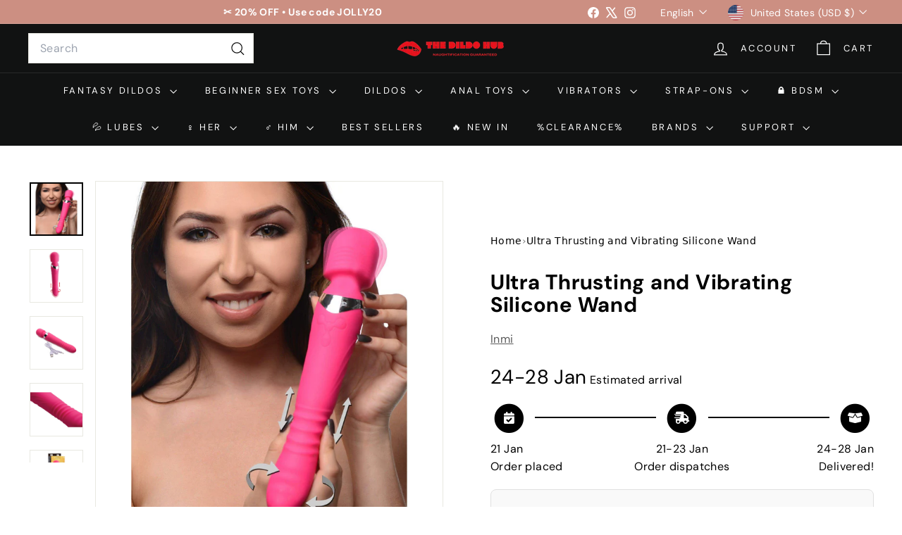

--- FILE ---
content_type: text/html; charset=utf-8
request_url: https://thedildohub.com/products/ultra-thrusting-and-vibrating-silicone-wand
body_size: 110251
content:
<!doctype html>
<html class="no-js" lang="en" dir="ltr">
  <head>
	<!-- Added by AVADA SEO Suite -->
	<script async crossorigin fetchpriority="high" src="/cdn/shopifycloud/importmap-polyfill/es-modules-shim.2.4.0.js"></script>
<script>
  const avadaLightJsExclude = ['cdn.nfcube.com', 'assets/ecom.js', 'variant-title-king', 'linked_options_variants', 'smile-loader.js', 'smart-product-filter-search', 'rivo-loyalty-referrals', 'avada-cookie-consent', 'consentmo-gdpr', 'quinn', 'pandectes'];
  const avadaLightJsInclude = ['https://www.googletagmanager.com/', 'https://connect.facebook.net/', 'https://business-api.tiktok.com/', 'https://static.klaviyo.com/'];
  window.AVADA_SPEED_BLACKLIST = avadaLightJsInclude.map(item => new RegExp(item, 'i'));
  window.AVADA_SPEED_WHITELIST = avadaLightJsExclude.map(item => new RegExp(item, 'i'));
</script>

<script>
  const isSpeedUpEnable = !1769157085408 || Date.now() < 1769157085408;
  if (isSpeedUpEnable) {
    const avadaSpeedUp=1;
    if(isSpeedUpEnable) {
  function _0x4029(){const _0x37dcf3=['getAttribute','beforescriptexecute','\$&','blacklist','mousemove','addEventListener','nodeType','some','javascript/blocked','removeChild','name','type','parentElement','touchstart','keydown','2364570AZBPQl','warn','getOwnPropertyDescriptor','filter','string','observe','listener','946410mMVxAu','8gurTmu','replace','cdn.shopify.com/extensions','push','src','1662563SlOnoZ','setAttribute','appendChild','map','toString','script','value','2598318ELPtDZ','script[type="','set','forEach','Avada cannot lazy load script','call','5yzLHbO','SCRIPT','preventDefault','blacklisted','prototype','4ZWPWgX','1971425ridIqJ','325794tnZQVo','bind','application/javascript','createElement','removeEventListener','length','test','wheel','attributes','get','options','174850imbqTr','AVADA_SPEED_BLACKLIST','every','whitelist','splice'];_0x4029=function(){return _0x37dcf3;};return _0x4029();}function _0x34f3(_0x36da11,_0x4fe428){_0x36da11=_0x36da11-0x1e1;const _0x40298f=_0x4029();let _0x34f3c5=_0x40298f[_0x36da11];return _0x34f3c5;}(function(_0x1a8665,_0x3db3db){const _0x18bb47=_0x34f3,_0x280300=_0x1a8665();while(!![]){try{const _0xcd9202=parseInt(_0x18bb47(0x201))/0x1*(-parseInt(_0x18bb47(0x213))/0x2)+parseInt(_0x18bb47(0x208))/0x3+parseInt(_0x18bb47(0x206))/0x4*(parseInt(_0x18bb47(0x207))/0x5)+-parseInt(_0x18bb47(0x1fb))/0x6+-parseInt(_0x18bb47(0x1f4))/0x7*(-parseInt(_0x18bb47(0x1ef))/0x8)+parseInt(_0x18bb47(0x1e7))/0x9+parseInt(_0x18bb47(0x1ee))/0xa;if(_0xcd9202===_0x3db3db)break;else _0x280300['push'](_0x280300['shift']());}catch(_0x242912){_0x280300['push'](_0x280300['shift']());}}}(_0x4029,0x37901),(function(){const _0x267f0e=_0x34f3,_0x1ac433=_0x267f0e(0x220),_0x439067={'blacklist':window[_0x267f0e(0x214)],'whitelist':window['AVADA_SPEED_WHITELIST']},_0x5bc749={'blacklisted':[]},_0x55f323=(_0x491378,_0x462868)=>{const _0x1c027b=_0x267f0e;if(_0x491378&&(!_0x462868||_0x462868!==_0x1ac433)&&(!_0x439067[_0x1c027b(0x21b)]||_0x439067[_0x1c027b(0x21b)]['some'](_0x1eb6e2=>_0x1eb6e2[_0x1c027b(0x20e)](_0x491378)))&&(!_0x439067[_0x1c027b(0x216)]||_0x439067[_0x1c027b(0x216)][_0x1c027b(0x215)](_0x5a43bb=>!_0x5a43bb[_0x1c027b(0x20e)](_0x491378)))&&_0x491378['includes'](_0x1c027b(0x1f1))){const _0x13c61b=_0x491378[_0x1c027b(0x20d)];return _0x13c61b%0x2===0x0;}return _0x491378&&(!_0x462868||_0x462868!==_0x1ac433)&&(!_0x439067[_0x1c027b(0x21b)]||_0x439067['blacklist'][_0x1c027b(0x21f)](_0x486b3c=>_0x486b3c[_0x1c027b(0x20e)](_0x491378)))&&(!_0x439067[_0x1c027b(0x216)]||_0x439067[_0x1c027b(0x216)][_0x1c027b(0x215)](_0x445683=>!_0x445683[_0x1c027b(0x20e)](_0x491378)));},_0x5f1be2=function(_0x1f4834){const _0x11be50=_0x267f0e,_0x1dcdbf=_0x1f4834[_0x11be50(0x218)](_0x11be50(0x1f3));return _0x439067[_0x11be50(0x21b)]&&_0x439067[_0x11be50(0x21b)][_0x11be50(0x215)](_0x16b5ea=>!_0x16b5ea[_0x11be50(0x20e)](_0x1dcdbf))||_0x439067['whitelist']&&_0x439067[_0x11be50(0x216)][_0x11be50(0x21f)](_0x41214f=>_0x41214f['test'](_0x1dcdbf));},_0x56c6e9=new MutationObserver(_0x42a046=>{const _0x2ec48e=_0x267f0e;for(let _0x46af1f=0x0;_0x46af1f<_0x42a046['length'];_0x46af1f++){const {addedNodes:_0x3872d8}=_0x42a046[_0x46af1f];for(let _0x31d971=0x0;_0x31d971<_0x3872d8[_0x2ec48e(0x20d)];_0x31d971++){const _0x16fec7=_0x3872d8[_0x31d971];if(_0x16fec7[_0x2ec48e(0x21e)]===0x1&&_0x16fec7['tagName']===_0x2ec48e(0x202)){const _0x481a81=_0x16fec7[_0x2ec48e(0x1f3)],_0x351902=_0x16fec7['type'];if(_0x55f323(_0x481a81,_0x351902)){_0x5bc749[_0x2ec48e(0x204)][_0x2ec48e(0x1f2)]([_0x16fec7,_0x16fec7[_0x2ec48e(0x1e3)]]),_0x16fec7[_0x2ec48e(0x1e3)]=_0x1ac433;const _0x308cde=function(_0xc43dd7){const _0x1106f0=_0x2ec48e;if(_0x16fec7[_0x1106f0(0x218)](_0x1106f0(0x1e3))===_0x1ac433)_0xc43dd7[_0x1106f0(0x203)]();_0x16fec7[_0x1106f0(0x20c)]('beforescriptexecute',_0x308cde);};_0x16fec7[_0x2ec48e(0x21d)](_0x2ec48e(0x219),_0x308cde),_0x16fec7[_0x2ec48e(0x1e4)]&&_0x16fec7['parentElement'][_0x2ec48e(0x1e1)](_0x16fec7);}}}}});_0x56c6e9[_0x267f0e(0x1ec)](document['documentElement'],{'childList':!![],'subtree':!![]});const _0x26d0d1=/[|\{}()[]^$+*?.]/g,_0x36c3e3=function(..._0x319ee2){const _0xac7616=_0x267f0e;_0x319ee2[_0xac7616(0x20d)]<0x1?(_0x439067[_0xac7616(0x21b)]=[],_0x439067[_0xac7616(0x216)]=[]):(_0x439067['blacklist']&&(_0x439067[_0xac7616(0x21b)]=_0x439067['blacklist']['filter'](_0x454d77=>_0x319ee2[_0xac7616(0x215)](_0x5cf445=>{const _0x319815=_0xac7616;if(typeof _0x5cf445==='string')return!_0x454d77[_0x319815(0x20e)](_0x5cf445);else{if(_0x5cf445 instanceof RegExp)return _0x454d77['toString']()!==_0x5cf445[_0x319815(0x1f8)]();}}))),_0x439067[_0xac7616(0x216)]&&(_0x439067[_0xac7616(0x216)]=[..._0x439067[_0xac7616(0x216)],..._0x319ee2[_0xac7616(0x1f7)](_0x100bbe=>{const _0x4fe139=_0xac7616;if(typeof _0x100bbe===_0x4fe139(0x1eb)){const _0x1c4009=_0x100bbe[_0x4fe139(0x1f0)](_0x26d0d1,_0x4fe139(0x21a)),_0x5b1592='.*'+_0x1c4009+'.*';if(_0x439067[_0x4fe139(0x216)][_0x4fe139(0x215)](_0x4ccdeb=>_0x4ccdeb[_0x4fe139(0x1f8)]()!==_0x5b1592[_0x4fe139(0x1f8)]()))return new RegExp(_0x5b1592);}else{if(_0x100bbe instanceof RegExp){if(_0x439067[_0x4fe139(0x216)][_0x4fe139(0x215)](_0xd205d1=>_0xd205d1[_0x4fe139(0x1f8)]()!==_0x100bbe[_0x4fe139(0x1f8)]()))return _0x100bbe;}}return null;})[_0xac7616(0x1ea)](Boolean)]));const _0x5985fd=document['querySelectorAll'](_0xac7616(0x1fc)+_0x1ac433+'"]');for(let _0x156723=0x0;_0x156723<_0x5985fd[_0xac7616(0x20d)];_0x156723++){const _0xc351a5=_0x5985fd[_0x156723];_0x5f1be2(_0xc351a5)&&(_0x5bc749[_0xac7616(0x204)][_0xac7616(0x1f2)]([_0xc351a5,'application/javascript']),_0xc351a5[_0xac7616(0x1e4)][_0xac7616(0x1e1)](_0xc351a5));}let _0x29c6e5=0x0;[..._0x5bc749[_0xac7616(0x204)]][_0xac7616(0x1fe)](([_0x45ea8a,_0x48f8e6],_0x822263)=>{const _0x3b2522=_0xac7616;if(_0x5f1be2(_0x45ea8a)){const _0x135d2f=document[_0x3b2522(0x20b)](_0x3b2522(0x1f9));for(let _0x1446b5=0x0;_0x1446b5<_0x45ea8a[_0x3b2522(0x210)]['length'];_0x1446b5++){const _0x1893e5=_0x45ea8a[_0x3b2522(0x210)][_0x1446b5];_0x1893e5['name']!==_0x3b2522(0x1f3)&&_0x1893e5[_0x3b2522(0x1e2)]!==_0x3b2522(0x1e3)&&_0x135d2f[_0x3b2522(0x1f5)](_0x1893e5['name'],_0x45ea8a[_0x3b2522(0x210)][_0x1446b5][_0x3b2522(0x1fa)]);}_0x135d2f[_0x3b2522(0x1f5)](_0x3b2522(0x1f3),_0x45ea8a['src']),_0x135d2f['setAttribute'](_0x3b2522(0x1e3),_0x48f8e6||_0x3b2522(0x20a)),document['head'][_0x3b2522(0x1f6)](_0x135d2f),_0x5bc749[_0x3b2522(0x204)][_0x3b2522(0x217)](_0x822263-_0x29c6e5,0x1),_0x29c6e5++;}}),_0x439067[_0xac7616(0x21b)]&&_0x439067['blacklist']['length']<0x1&&_0x56c6e9['disconnect']();},_0x346e3b=document['createElement'],_0x59087c={'src':Object['getOwnPropertyDescriptor'](HTMLScriptElement[_0x267f0e(0x205)],_0x267f0e(0x1f3)),'type':Object[_0x267f0e(0x1e9)](HTMLScriptElement[_0x267f0e(0x205)],_0x267f0e(0x1e3))};document[_0x267f0e(0x20b)]=function(..._0x366fb3){const _0x5b7d2b=_0x267f0e;if(_0x366fb3[0x0]['toLowerCase']()!==_0x5b7d2b(0x1f9))return _0x346e3b[_0x5b7d2b(0x209)](document)(..._0x366fb3);const _0x4d3f8c=_0x346e3b[_0x5b7d2b(0x209)](document)(..._0x366fb3);try{let _0x222a15=![],_0x4af9d5=![],_0x4484d8=![];Object['defineProperties'](_0x4d3f8c,{'src':{..._0x59087c[_0x5b7d2b(0x1f3)],'set'(_0x30b87d){const _0x73c5bc=_0x5b7d2b;if(_0x222a15)return;_0x222a15=!![];try{const _0x1977aa=_0x59087c[_0x73c5bc(0x1e3)][_0x73c5bc(0x211)][_0x73c5bc(0x200)](this);_0x55f323(_0x30b87d,_0x1977aa)&&_0x59087c[_0x73c5bc(0x1e3)]['set'][_0x73c5bc(0x200)](this,_0x1ac433),_0x59087c['src'][_0x73c5bc(0x1fd)]['call'](this,_0x30b87d);}finally{_0x222a15=![];}}},'type':{..._0x59087c[_0x5b7d2b(0x1e3)],'get'(){const _0x243a01=_0x5b7d2b,_0x36f58f=_0x59087c[_0x243a01(0x1e3)][_0x243a01(0x211)][_0x243a01(0x200)](this);if(_0x4af9d5)return _0x36f58f;const _0x2266be=_0x59087c[_0x243a01(0x1f3)][_0x243a01(0x211)][_0x243a01(0x200)](this);if(_0x36f58f===_0x1ac433||_0x55f323(_0x2266be,_0x36f58f))return null;return _0x36f58f;},'set'(_0x34b7d6){const _0x3f891b=_0x5b7d2b;if(_0x4af9d5)return;_0x4af9d5=!![];try{const _0x11e28a=_0x59087c['src'][_0x3f891b(0x211)][_0x3f891b(0x200)](this),_0x1c6d2f=_0x59087c[_0x3f891b(0x1e3)][_0x3f891b(0x211)]['call'](this),_0x6be9db=_0x55f323(_0x11e28a,_0x1c6d2f)?_0x1ac433:_0x34b7d6;_0x59087c['type'][_0x3f891b(0x1fd)][_0x3f891b(0x200)](this,_0x6be9db);}finally{_0x4af9d5=![];}}}}),_0x4d3f8c[_0x5b7d2b(0x1f5)]=function(_0x1adae4,_0x3882aa){const _0x351db0=_0x5b7d2b;if(_0x4484d8){HTMLScriptElement[_0x351db0(0x205)][_0x351db0(0x1f5)][_0x351db0(0x200)](_0x4d3f8c,_0x1adae4,_0x3882aa);return;}_0x4484d8=!![];try{_0x1adae4===_0x351db0(0x1e3)||_0x1adae4===_0x351db0(0x1f3)?_0x4d3f8c[_0x1adae4]=_0x3882aa:HTMLScriptElement[_0x351db0(0x205)]['setAttribute'][_0x351db0(0x200)](_0x4d3f8c,_0x1adae4,_0x3882aa);}finally{_0x4484d8=![];}};}catch(_0x24f466){console[_0x5b7d2b(0x1e8)](_0x5b7d2b(0x1ff),_0x24f466);}return _0x4d3f8c;};const _0x5808ce=[_0x267f0e(0x1e6),_0x267f0e(0x21c),'touchend','touchmove',_0x267f0e(0x1e5),_0x267f0e(0x20f)],_0x2f0c6c=_0x5808ce['map'](_0x3c05db=>{return{'type':_0x3c05db,'listener':()=>_0x36c3e3(),'options':{'passive':!![]}};});_0x2f0c6c[_0x267f0e(0x1fe)](_0x115cc1=>{const _0x4ed56e=_0x267f0e;document[_0x4ed56e(0x21d)](_0x115cc1[_0x4ed56e(0x1e3)],_0x115cc1[_0x4ed56e(0x1ed)],_0x115cc1[_0x4ed56e(0x212)]);});}()));
}
    class LightJsLoader{constructor(e){this.jQs=[],this.listener=this.handleListener.bind(this,e),this.scripts=["default","defer","async"].reduce(((e,t)=>({...e,[t]:[]})),{});const t=this;e.forEach((e=>window.addEventListener(e,t.listener,{passive:!0})))}handleListener(e){const t=this;return e.forEach((e=>window.removeEventListener(e,t.listener))),"complete"===document.readyState?this.handleDOM():document.addEventListener("readystatechange",(e=>{if("complete"===e.target.readyState)return setTimeout(t.handleDOM.bind(t),1)}))}async handleDOM(){this.suspendEvent(),this.suspendJQuery(),this.findScripts(),this.preloadScripts();for(const e of Object.keys(this.scripts))await this.replaceScripts(this.scripts[e]);for(const e of["DOMContentLoaded","readystatechange"])await this.requestRepaint(),document.dispatchEvent(new Event("lightJS-"+e));document.lightJSonreadystatechange&&document.lightJSonreadystatechange();for(const e of["DOMContentLoaded","load"])await this.requestRepaint(),window.dispatchEvent(new Event("lightJS-"+e));await this.requestRepaint(),window.lightJSonload&&window.lightJSonload(),await this.requestRepaint(),this.jQs.forEach((e=>e(window).trigger("lightJS-jquery-load"))),window.dispatchEvent(new Event("lightJS-pageshow")),await this.requestRepaint(),window.lightJSonpageshow&&window.lightJSonpageshow()}async requestRepaint(){return new Promise((e=>requestAnimationFrame(e)))}findScripts(){document.querySelectorAll("script[type=lightJs]").forEach((e=>{e.hasAttribute("src")?e.hasAttribute("async")&&e.async?this.scripts.async.push(e):e.hasAttribute("defer")&&e.defer?this.scripts.defer.push(e):this.scripts.default.push(e):this.scripts.default.push(e)}))}preloadScripts(){const e=this,t=Object.keys(this.scripts).reduce(((t,n)=>[...t,...e.scripts[n]]),[]),n=document.createDocumentFragment();t.forEach((e=>{const t=e.getAttribute("src");if(!t)return;const s=document.createElement("link");s.href=t,s.rel="preload",s.as="script",n.appendChild(s)})),document.head.appendChild(n)}async replaceScripts(e){let t;for(;t=e.shift();)await this.requestRepaint(),new Promise((e=>{const n=document.createElement("script");[...t.attributes].forEach((e=>{"type"!==e.nodeName&&n.setAttribute(e.nodeName,e.nodeValue)})),t.hasAttribute("src")?(n.addEventListener("load",e),n.addEventListener("error",e)):(n.text=t.text,e()),t.parentNode.replaceChild(n,t)}))}suspendEvent(){const e={};[{obj:document,name:"DOMContentLoaded"},{obj:window,name:"DOMContentLoaded"},{obj:window,name:"load"},{obj:window,name:"pageshow"},{obj:document,name:"readystatechange"}].map((t=>function(t,n){function s(n){return e[t].list.indexOf(n)>=0?"lightJS-"+n:n}e[t]||(e[t]={list:[n],add:t.addEventListener,remove:t.removeEventListener},t.addEventListener=(...n)=>{n[0]=s(n[0]),e[t].add.apply(t,n)},t.removeEventListener=(...n)=>{n[0]=s(n[0]),e[t].remove.apply(t,n)})}(t.obj,t.name))),[{obj:document,name:"onreadystatechange"},{obj:window,name:"onpageshow"}].map((e=>function(e,t){let n=e[t];Object.defineProperty(e,t,{get:()=>n||function(){},set:s=>{e["lightJS"+t]=n=s}})}(e.obj,e.name)))}suspendJQuery(){const e=this;let t=window.jQuery;Object.defineProperty(window,"jQuery",{get:()=>t,set(n){if(!n||!n.fn||!e.jQs.includes(n))return void(t=n);n.fn.ready=n.fn.init.prototype.ready=e=>{e.bind(document)(n)};const s=n.fn.on;n.fn.on=n.fn.init.prototype.on=function(...e){if(window!==this[0])return s.apply(this,e),this;const t=e=>e.split(" ").map((e=>"load"===e||0===e.indexOf("load.")?"lightJS-jquery-load":e)).join(" ");return"string"==typeof e[0]||e[0]instanceof String?(e[0]=t(e[0]),s.apply(this,e),this):("object"==typeof e[0]&&Object.keys(e[0]).forEach((n=>{delete Object.assign(e[0],{[t(n)]:e[0][n]})[n]})),s.apply(this,e),this)},e.jQs.push(n),t=n}})}}
new LightJsLoader(["keydown","mousemove","touchend","touchmove","touchstart","wheel"]);
  }
</script> 

	<!-- /Added by AVADA SEO Suite -->
    <meta charset="utf-8">
    <meta http-equiv="X-UA-Compatible" content="IE=edge,chrome=1">
    <meta name="viewport" content="width=device-width,initial-scale=1">
    <meta name="theme-color" content="#111111">
    <link rel="canonical" href="https://thedildohub.com/products/ultra-thrusting-and-vibrating-silicone-wand">
    <link rel="preconnect" href="https://fonts.shopifycdn.com" crossorigin>
    <link rel="dns-prefetch" href="https://ajax.googleapis.com">
    <link rel="dns-prefetch" href="https://maps.googleapis.com">
    <link rel="dns-prefetch" href="https://maps.gstatic.com">

    <!-- TrustBox script -->
<script type="text/javascript" src="//widget.trustpilot.com/bootstrap/v5/tp.widget.bootstrap.min.js" async></script>
<!-- End TrustBox script --><link rel="shortcut icon" href="//thedildohub.com/cdn/shop/files/Logo_insta_32x32.jpg?v=1744110062" type="image/png">
<title>Ultra Thrusting and Vibrating Silicone Wand &ndash; The Dildo Hub</title>
<meta name="description" content="This luxurious vibrator was expertly crafted for internal and external delight. The double-ended design provides a classic massage wand to stimulate the sensitive outside areas with 3 speeds of thrumming and 4 functions of throbbing. Flip it around and the handle delves deep into an orifice with a total of three exciti">
<meta property="og:site_name" content="The Dildo Hub">
<meta property="og:url" content="https://thedildohub.com/products/ultra-thrusting-and-vibrating-silicone-wand">
<meta property="og:title" content="Ultra Thrusting and Vibrating Silicone Wand">
<meta property="og:type" content="product">
<meta property="og:description" content="This luxurious vibrator was expertly crafted for internal and external delight. The double-ended design provides a classic massage wand to stimulate the sensitive outside areas with 3 speeds of thrumming and 4 functions of throbbing. Flip it around and the handle delves deep into an orifice with a total of three exciti"><meta property="og:image" content="http://thedildohub.com/cdn/shop/products/ultra-thrusting-and-vibrating-silicone-wand-the-dildo-hub-1.jpg?v=1741213770">
  <meta property="og:image:secure_url" content="https://thedildohub.com/cdn/shop/products/ultra-thrusting-and-vibrating-silicone-wand-the-dildo-hub-1.jpg?v=1741213770">
  <meta property="og:image:width" content="2400">
  <meta property="og:image:height" content="2400"><meta name="twitter:site" content="@https://x.com/thedildohub">
<meta name="twitter:card" content="summary_large_image">
<meta name="twitter:title" content="Ultra Thrusting and Vibrating Silicone Wand">
<meta name="twitter:description" content="This luxurious vibrator was expertly crafted for internal and external delight. The double-ended design provides a classic massage wand to stimulate the sensitive outside areas with 3 speeds of thrumming and 4 functions of throbbing. Flip it around and the handle delves deep into an orifice with a total of three exciti">

<style data-shopify>@font-face {
  font-family: "DM Sans";
  font-weight: 700;
  font-style: normal;
  font-display: swap;
  src: url("//thedildohub.com/cdn/fonts/dm_sans/dmsans_n7.97e21d81502002291ea1de8aefb79170c6946ce5.woff2") format("woff2"),
       url("//thedildohub.com/cdn/fonts/dm_sans/dmsans_n7.af5c214f5116410ca1d53a2090665620e78e2e1b.woff") format("woff");
}

  @font-face {
  font-family: "DM Sans";
  font-weight: 400;
  font-style: normal;
  font-display: swap;
  src: url("//thedildohub.com/cdn/fonts/dm_sans/dmsans_n4.ec80bd4dd7e1a334c969c265873491ae56018d72.woff2") format("woff2"),
       url("//thedildohub.com/cdn/fonts/dm_sans/dmsans_n4.87bdd914d8a61247b911147ae68e754d695c58a6.woff") format("woff");
}


  @font-face {
  font-family: "DM Sans";
  font-weight: 600;
  font-style: normal;
  font-display: swap;
  src: url("//thedildohub.com/cdn/fonts/dm_sans/dmsans_n6.70a2453ea926d613c6a2f89af05180d14b3a7c96.woff2") format("woff2"),
       url("//thedildohub.com/cdn/fonts/dm_sans/dmsans_n6.355605667bef215872257574b57fc097044f7e20.woff") format("woff");
}

  @font-face {
  font-family: "DM Sans";
  font-weight: 400;
  font-style: italic;
  font-display: swap;
  src: url("//thedildohub.com/cdn/fonts/dm_sans/dmsans_i4.b8fe05e69ee95d5a53155c346957d8cbf5081c1a.woff2") format("woff2"),
       url("//thedildohub.com/cdn/fonts/dm_sans/dmsans_i4.403fe28ee2ea63e142575c0aa47684d65f8c23a0.woff") format("woff");
}

  @font-face {
  font-family: "DM Sans";
  font-weight: 600;
  font-style: italic;
  font-display: swap;
  src: url("//thedildohub.com/cdn/fonts/dm_sans/dmsans_i6.b7d5b35c5f29523529e1bf4a3d0de71a44a277b6.woff2") format("woff2"),
       url("//thedildohub.com/cdn/fonts/dm_sans/dmsans_i6.9b760cc5bdd17b4de2c70249ba49bd707f27a31b.woff") format("woff");
}

</style><link href="//thedildohub.com/cdn/shop/t/49/assets/components.aio.min.css?v=82555283357202014221756154434" rel="stylesheet" type="text/css" media="all" />

<style data-shopify>:root {
    --color-body: #ffffff;
    --color-body-alpha-005: rgba(255, 255, 255, 0.05);
    --color-body-dim: #f2f2f2;

    --color-border: #e8e8e1;

    --color-button-primary: #111111;
    --color-button-primary-light: #2b2b2b;
    --color-button-primary-dim: #040404;
    --color-button-primary-text: #ffffff;

    --color-cart-dot: #d75d43;
    --color-cart-dot-text: #ffffff;

    --color-footer: #ffffff;
    --color-footer-border: #e8e8e1;
    --color-footer-text: #000000;

    --color-link: #000000;

    --color-modal-bg: rgba(15, 15, 15, 0.6);

    --color-nav: #111212;
    --color-nav-search: #ffffff;
    --color-nav-text: #ffffff;

    --color-price: #1c1d1d;

    --color-sale-tag: #ba4444;
    --color-sale-tag-text: #ffffff;

    --color-scheme-1-text: #ffffff;
    --color-scheme-1-bg: #d75d43;
    --color-scheme-2-text: #000000;
    --color-scheme-2-bg: #f4e3da;
    --color-scheme-3-text: #000000;
    --color-scheme-3-bg: #fcf4f1;

    --color-text-body: #000000;
    --color-text-body-alpha-005: rgba(0, 0, 0, 0.05);
    --color-text-body-alpha-008: rgba(0, 0, 0, 0.08);
    --color-text-savings: #ba4444;

    --color-toolbar: #cc8f82;
    --color-toolbar-text: #ffffff;

    --url-ico-select: url(//thedildohub.com/cdn/shop/t/49/assets/ico-select.svg);
    --url-swirl-svg: url(//thedildohub.com/cdn/shop/t/49/assets/swirl.svg);

    --header-padding-bottom: 0;

    --page-top-padding: 35px;
    --page-narrow: 780px;
    --page-width-padding: 40px;
    --grid-gutter: 22px;
    --index-section-padding: 60px;
    --section-header-bottom: 40px;
    --collapsible-icon-width: 12px;

    --size-chart-margin: 30px 0;
    --size-chart-icon-margin: 5px;

    --newsletter-reminder-padding: 20px 30px 20px 25px;

    --text-frame-margin: 10px;

    /*Shop Pay Installments*/
    --color-body-text: #000000;
    --color-body: #ffffff;
    --color-bg: #ffffff;

    --type-header-primary: "DM Sans";
    --type-header-fallback: sans-serif;
    --type-header-size: 35px;
    --type-header-weight: 700;
    --type-header-line-height: 1.1;
    --type-header-spacing: 0.025em;

    
      --type-header-transform: none;
    

    --type-base-primary:"DM Sans";
    --type-base-fallback:sans-serif;
    --type-base-size: 16px;
    --type-base-weight: 400;
    --type-base-spacing: 0.025em;
    --type-base-line-height: 1.6;

    --color-small-image-bg: #ffffff;
    --color-small-image-bg-dark: #f7f7f7;
    --color-large-image-bg: #0f0f0f;
    --color-large-image-bg-light: #303030;

    --icon-stroke-width: 3px;
    --icon-stroke-line-join: miter;

    
      --button-radius: 0;
      --button-padding: 11px 20px;
    

    
      --roundness: 0;
    

    
      --grid-thickness: 0;
    

    --product-tile-margin: 10%;
    --collection-tile-margin: 15%;

    --swatch-size: 40px;

    
      --swatch-border-radius: 50%;
    
  }

  @media screen and (max-width: 768px) {
    :root {
      --page-top-padding: 15px;
      --page-narrow: 330px;
      --page-width-padding: 17px;
      --grid-gutter: 16px;
      --index-section-padding: 40px;
      --section-header-bottom: 25px;
      --collapsible-icon-width: 10px;
      --text-frame-margin: 7px;
      --type-base-size: 14px;

      
        --roundness: 0;
        --button-padding: 9px 17px;
      
    }
  }</style><link href="//thedildohub.com/cdn/shop/t/49/assets/overrides.aio.min.css?v=171359215397000360611756154436" rel="stylesheet" type="text/css" media="all" />
<style data-shopify>:root {
        --product-grid-padding: 12px;
      }</style><script>
      document.documentElement.className = document.documentElement.className.replace('no-js', 'js');

      window.theme = window.theme || {};

      theme.settings = {
        themeName: 'Expanse',
        themeVersion: '6.1.0', // x-release-please-version
      };
    </script><script type="importmap">
{
  "imports": {
    "@archetype-themes/custom-elements/base-media": "//thedildohub.com/cdn/shop/t/49/assets/base-media.aio.min.js?v=62399490121153329711756154392",
    "@archetype-themes/custom-elements/disclosure": "//thedildohub.com/cdn/shop/t/49/assets/disclosure.aio.min.js?v=109867069949368727661756154392",
    "@archetype-themes/custom-elements/header-search": "//thedildohub.com/cdn/shop/t/49/assets/header-search.aio.min.js?v=64043773148876701581756154394",
    "@archetype-themes/custom-elements/product-recommendations": "//thedildohub.com/cdn/shop/t/49/assets/product-recommendations.aio.min.js?v=72167455188538338801756154415",
    "@archetype-themes/custom-elements/swatches": "//thedildohub.com/cdn/shop/t/49/assets/swatches.aio.min.js?v=101889040250678291701756154424",
    "@archetype-themes/custom-elements/theme-element": "//thedildohub.com/cdn/shop/t/49/assets/theme-element.aio.min.js?v=60632177251144308251756154428",
    "@archetype-themes/modules/cart-form": "//thedildohub.com/cdn/shop/t/49/assets/cart-form.aio.min.js?v=66615076682789631221756154392",
    "@archetype-themes/modules/clone-footer": "//thedildohub.com/cdn/shop/t/49/assets/clone-footer.aio.min.js?v=160099363492854456111756154392",
    "@archetype-themes/modules/collection-sidebar": "//thedildohub.com/cdn/shop/t/49/assets/collection-sidebar.aio.min.js?v=65892326365217602341756154392",
    "@archetype-themes/modules/drawers": "//thedildohub.com/cdn/shop/t/49/assets/drawers.aio.min.js?v=140016675782328409631756154400",
    "@archetype-themes/modules/modal": "//thedildohub.com/cdn/shop/t/49/assets/modal.aio.min.js?v=65869633323479690411756154403",
    "@archetype-themes/modules/nav-dropdown": "//thedildohub.com/cdn/shop/t/49/assets/nav-dropdown.aio.min.js?v=34137821498685816191756154396",
    "@archetype-themes/modules/photoswipe": "//thedildohub.com/cdn/shop/t/49/assets/photoswipe.aio.min.js?v=119907759590774446631756154404",
    "@archetype-themes/modules/slideshow": "//thedildohub.com/cdn/shop/t/49/assets/slideshow.aio.min.js?v=140389433278824483541756154426",
    "@archetype-themes/utils/a11y": "//thedildohub.com/cdn/shop/t/49/assets/a11y.aio.min.js?v=167374574404722426601756154392",
    "@archetype-themes/utils/ajax-renderer": "//thedildohub.com/cdn/shop/t/49/assets/ajax-renderer.aio.min.js?v=6323050280090342391756154392",
    "@archetype-themes/utils/currency": "//thedildohub.com/cdn/shop/t/49/assets/currency.aio.min.js?v=102720902828504056711756154392",
    "@archetype-themes/utils/events": "//thedildohub.com/cdn/shop/t/49/assets/events.aio.min.js?v=107666099242808331731756154394",
    "@archetype-themes/utils/product-loader": "//thedildohub.com/cdn/shop/t/49/assets/product-loader.aio.min.js?v=89442715005758903321756154407",
    "@archetype-themes/utils/resource-loader": "//thedildohub.com/cdn/shop/t/49/assets/resource-loader.aio.min.js?v=130741210236076778391756154414",
    "@archetype-themes/utils/storage": "//thedildohub.com/cdn/shop/t/49/assets/storage.aio.min.js?v=73083912475965877321756154423",
    "@archetype-themes/utils/theme-editor-event-handler-mixin": "//thedildohub.com/cdn/shop/t/49/assets/theme-editor-event-handler-mixin.aio.min.js?v=183593648606403796881756154426",
    "@archetype-themes/utils/utils": "//thedildohub.com/cdn/shop/t/49/assets/utils.aio.min.js?v=42024104177864552681756154432",
    "@archetype-themes/vendors/flickity": "//thedildohub.com/cdn/shop/t/49/assets/flickity.aio.min.js?v=33840131461372703141756154403",
    "@archetype-themes/vendors/flickity-fade": "//thedildohub.com/cdn/shop/t/49/assets/flickity-fade.aio.min.js?v=36567140397794500311756154398",
    "@archetype-themes/vendors/in-view": "//thedildohub.com/cdn/shop/t/49/assets/in-view.aio.min.js?v=130271378862799558041756154396",
    "@archetype-themes/vendors/photoswipe-ui-default.min": "//thedildohub.com/cdn/shop/t/49/assets/photoswipe-ui-default.min.js?v=153569421128418950921756154163",
    "@archetype-themes/vendors/photoswipe.min": "//thedildohub.com/cdn/shop/t/49/assets/photoswipe.min.js?v=159595140210348923361756154168",
    "components/add-to-cart": "//thedildohub.com/cdn/shop/t/49/assets/add-to-cart.aio.min.js?v=91717469894332651871756154392",
    "components/announcement-bar": "//thedildohub.com/cdn/shop/t/49/assets/announcement-bar.aio.min.js?v=56453877602712990961756154392",
    "components/block-buy-buttons": "//thedildohub.com/cdn/shop/t/49/assets/block-buy-buttons.aio.min.js?v=115261012344073458661756154392",
    "components/block-price": "//thedildohub.com/cdn/shop/t/49/assets/block-price.aio.min.js?v=162284468377363622921756154392",
    "components/block-variant-picker": "//thedildohub.com/cdn/shop/t/49/assets/block-variant-picker.aio.min.js?v=105792793218492571791756154392",
    "components/cart-note": "//thedildohub.com/cdn/shop/t/49/assets/cart-note.aio.min.js?v=97084537080810612801756154392",
    "components/close-cart": "//thedildohub.com/cdn/shop/t/49/assets/close-cart.aio.min.js?v=103498712367807177831756154392",
    "components/collapsible": "//thedildohub.com/cdn/shop/t/49/assets/collapsible.aio.min.js?v=760724132882711111756154392",
    "components/collection-mobile-filters": "//thedildohub.com/cdn/shop/t/49/assets/collection-mobile-filters.aio.min.js?v=26100647086040780581756154392",
    "components/gift-card-recipient-form": "//thedildohub.com/cdn/shop/t/49/assets/gift-card-recipient-form.aio.min.js?v=170410200622753125001756154394",
    "components/header-cart-drawer": "//thedildohub.com/cdn/shop/t/49/assets/header-cart-drawer.aio.min.js?v=62349926855463927101756154401",
    "components/header-drawer": "//thedildohub.com/cdn/shop/t/49/assets/header-drawer.aio.min.js?v=114265162903694620091756154398",
    "components/header-mobile-nav": "//thedildohub.com/cdn/shop/t/49/assets/header-mobile-nav.aio.min.js?v=35280963250381987341756154394",
    "components/header-nav": "//thedildohub.com/cdn/shop/t/49/assets/header-nav.aio.min.js?v=82031747696526801341756154400",
    "components/item-grid": "//thedildohub.com/cdn/shop/t/49/assets/item-grid.aio.min.js?v=157406478365557619341756154398",
    "components/map": "//thedildohub.com/cdn/shop/t/49/assets/map.aio.min.js?v=49552816676883600531756154394",
    "components/model-media": "//thedildohub.com/cdn/shop/t/49/assets/model-media.aio.min.js?v=120866902710935702671756154396",
    "components/newsletter-reminder": "//thedildohub.com/cdn/shop/t/49/assets/newsletter-reminder.aio.min.js?v=168848202072098222431756154394",
    "components/parallax-image": "//thedildohub.com/cdn/shop/t/49/assets/parallax-image.aio.min.js?v=71739207306040155031756154394",
    "components/predictive-search": "//thedildohub.com/cdn/shop/t/49/assets/predictive-search.aio.min.js?v=86604670401469002491756154405",
    "components/price-range": "//thedildohub.com/cdn/shop/t/49/assets/price-range.aio.min.js?v=86874150233081838881756154404",
    "components/product-images": "//thedildohub.com/cdn/shop/t/49/assets/product-images.aio.min.js?v=79430397002584461771756154416",
    "components/product-inventory": "//thedildohub.com/cdn/shop/t/49/assets/product-inventory.aio.min.js?v=60999398649324917401756154411",
    "components/quantity-selector": "//thedildohub.com/cdn/shop/t/49/assets/quantity-selector.aio.min.js?v=83424475993553170321756154413",
    "components/quick-add": "//thedildohub.com/cdn/shop/t/49/assets/quick-add.aio.min.js?v=114668447153068280561756154407",
    "components/quick-shop": "//thedildohub.com/cdn/shop/t/49/assets/quick-shop.aio.min.js?v=25233355888526409821756154414",
    "components/rte": "//thedildohub.com/cdn/shop/t/49/assets/rte.aio.min.js?v=136375995357118123351756154411",
    "components/section-advanced-accordion": "//thedildohub.com/cdn/shop/t/49/assets/section-advanced-accordion.aio.min.js?v=120712779106102321031756154407",
    "components/section-age-verification-popup": "//thedildohub.com/cdn/shop/t/49/assets/section-age-verification-popup.aio.min.js?v=80196066600454125931756154418",
    "components/section-background-image-text": "//thedildohub.com/cdn/shop/t/49/assets/section-background-image-text.aio.min.js?v=32473319693758781751756154409",
    "components/section-collection-header": "//thedildohub.com/cdn/shop/t/49/assets/section-collection-header.aio.min.js?v=165944192527242675621756154415",
    "components/section-countdown": "//thedildohub.com/cdn/shop/t/49/assets/section-countdown.aio.min.js?v=116522430314658508711756154409",
    "components/section-footer": "//thedildohub.com/cdn/shop/t/49/assets/section-footer.aio.min.js?v=112536630172113070881756154409",
    "components/section-header": "//thedildohub.com/cdn/shop/t/49/assets/section-header.aio.min.js?v=63522584455277631471756154409",
    "components/section-hotspots": "//thedildohub.com/cdn/shop/t/49/assets/section-hotspots.aio.min.js?v=108703304922614822491756154416",
    "components/section-image-compare": "//thedildohub.com/cdn/shop/t/49/assets/section-image-compare.aio.min.js?v=35625274071555359461756154411",
    "components/section-main-addresses": "//thedildohub.com/cdn/shop/t/49/assets/section-main-addresses.aio.min.js?v=151445981890924569991756154416",
    "components/section-main-cart": "//thedildohub.com/cdn/shop/t/49/assets/section-main-cart.aio.min.js?v=5796191494252183021756154421",
    "components/section-main-login": "//thedildohub.com/cdn/shop/t/49/assets/section-main-login.aio.min.js?v=109139261109941419531756154419",
    "components/section-more-products-vendor": "//thedildohub.com/cdn/shop/t/49/assets/section-more-products-vendor.aio.min.js?v=178757559349834754731756154421",
    "components/section-newsletter-popup": "//thedildohub.com/cdn/shop/t/49/assets/section-newsletter-popup.aio.min.js?v=113102458285127829901756154419",
    "components/section-password-header": "//thedildohub.com/cdn/shop/t/49/assets/section-password-header.aio.min.js?v=123681037899857203371756154419",
    "components/section-recently-viewed": "//thedildohub.com/cdn/shop/t/49/assets/section-recently-viewed.aio.min.js?v=108956287373437464551756154426",
    "components/section-testimonials": "//thedildohub.com/cdn/shop/t/49/assets/section-testimonials.aio.min.js?v=16352376722678590111756154421",
    "components/store-availability": "//thedildohub.com/cdn/shop/t/49/assets/store-availability.aio.min.js?v=59229373811767256101756154419",
    "components/theme-editor": "//thedildohub.com/cdn/shop/t/49/assets/theme-editor.aio.min.js?v=46535023087467691481756154432",
    "components/toggle-cart": "//thedildohub.com/cdn/shop/t/49/assets/toggle-cart.aio.min.js?v=105036088342304539411756154426",
    "components/toggle-menu": "//thedildohub.com/cdn/shop/t/49/assets/toggle-menu.aio.min.js?v=170545428948355618691756154432",
    "components/toggle-search": "//thedildohub.com/cdn/shop/t/49/assets/toggle-search.aio.min.js?v=88275666955015390321756154433",
    "components/tool-tip": "//thedildohub.com/cdn/shop/t/49/assets/tool-tip.aio.min.js?v=53449895548486376031756154426",
    "components/tool-tip-trigger": "//thedildohub.com/cdn/shop/t/49/assets/tool-tip-trigger.aio.min.js?v=148859340565792226521756154430",
    "components/variant-sku": "//thedildohub.com/cdn/shop/t/49/assets/variant-sku.aio.min.js?v=99508803297275212891756154428",
    "components/video-media": "//thedildohub.com/cdn/shop/t/49/assets/video-media.aio.min.js?v=33335017862328933281756154430",
    "nouislider": "//thedildohub.com/cdn/shop/t/49/assets/nouislider.aio.min.js?v=87568227839249092841756154401"
  }
}
</script>
<script>
  if (!(HTMLScriptElement.supports && HTMLScriptElement.supports('importmap'))) {
    const el = document.createElement('script')
    el.async = true
    el.src = "//thedildohub.com/cdn/shop/t/49/assets/es-module-shims.min.js?v=3197203922110785981756154071"
    document.head.appendChild(el)
  }
</script>

<script type="module" src="//thedildohub.com/cdn/shop/t/49/assets/is-land.min.js?v=49660529856398271621756154109"></script>



<script type="module">
  try {
    const importMap = document.querySelector('script[type="importmap"]')
    const importMapJson = JSON.parse(importMap.textContent)
    const importMapModules = Object.values(importMapJson.imports)
    for (let i = 0; i < importMapModules.length; i++) {
      const link = document.createElement('link')
      link.rel = 'modulepreload'
      link.href = importMapModules[i]
      document.head.appendChild(link)
    }
  } catch (e) {
    console.error(e)
  }
</script>

<script>window.performance && window.performance.mark && window.performance.mark('shopify.content_for_header.start');</script><meta name="google-site-verification" content="9gep87-XbrMHbgmTF4FE_G4lpwIjrLZSmkHASypbcTY">
<meta id="shopify-digital-wallet" name="shopify-digital-wallet" content="/51697909921/digital_wallets/dialog">
<meta name="shopify-checkout-api-token" content="f21b2ac19e14973b04699b427b8a1054">
<meta id="in-context-paypal-metadata" data-shop-id="51697909921" data-venmo-supported="false" data-environment="production" data-locale="en_US" data-paypal-v4="true" data-currency="USD">
<link rel="alternate" type="application/json+oembed" href="https://thedildohub.com/products/ultra-thrusting-and-vibrating-silicone-wand.oembed">
<script async="async" src="/checkouts/internal/preloads.js?locale=en-US"></script>
<link rel="preconnect" href="https://shop.app" crossorigin="anonymous">
<script async="async" src="https://shop.app/checkouts/internal/preloads.js?locale=en-US&shop_id=51697909921" crossorigin="anonymous"></script>
<script id="apple-pay-shop-capabilities" type="application/json">{"shopId":51697909921,"countryCode":"BG","currencyCode":"USD","merchantCapabilities":["supports3DS"],"merchantId":"gid:\/\/shopify\/Shop\/51697909921","merchantName":"The Dildo Hub","requiredBillingContactFields":["postalAddress","email","phone"],"requiredShippingContactFields":["postalAddress","email","phone"],"shippingType":"shipping","supportedNetworks":["visa","masterCard","amex"],"total":{"type":"pending","label":"The Dildo Hub","amount":"1.00"},"shopifyPaymentsEnabled":true,"supportsSubscriptions":true}</script>
<script id="shopify-features" type="application/json">{"accessToken":"f21b2ac19e14973b04699b427b8a1054","betas":["rich-media-storefront-analytics"],"domain":"thedildohub.com","predictiveSearch":true,"shopId":51697909921,"locale":"en"}</script>
<script>var Shopify = Shopify || {};
Shopify.shop = "the-dildo-hub.myshopify.com";
Shopify.locale = "en";
Shopify.currency = {"active":"USD","rate":"1.0"};
Shopify.country = "US";
Shopify.theme = {"name":"Expanse","id":184003264839,"schema_name":"Expanse","schema_version":"6.1.0","theme_store_id":902,"role":"main"};
Shopify.theme.handle = "null";
Shopify.theme.style = {"id":null,"handle":null};
Shopify.cdnHost = "thedildohub.com/cdn";
Shopify.routes = Shopify.routes || {};
Shopify.routes.root = "/";</script>
<script type="module">!function(o){(o.Shopify=o.Shopify||{}).modules=!0}(window);</script>
<script>!function(o){function n(){var o=[];function n(){o.push(Array.prototype.slice.apply(arguments))}return n.q=o,n}var t=o.Shopify=o.Shopify||{};t.loadFeatures=n(),t.autoloadFeatures=n()}(window);</script>
<script>
  window.ShopifyPay = window.ShopifyPay || {};
  window.ShopifyPay.apiHost = "shop.app\/pay";
  window.ShopifyPay.redirectState = null;
</script>
<script id="shop-js-analytics" type="application/json">{"pageType":"product"}</script>
<script defer="defer" async type="module" src="//thedildohub.com/cdn/shopifycloud/shop-js/modules/v2/client.init-shop-cart-sync_BdyHc3Nr.en.esm.js"></script>
<script defer="defer" async type="module" src="//thedildohub.com/cdn/shopifycloud/shop-js/modules/v2/chunk.common_Daul8nwZ.esm.js"></script>
<script type="module">
  await import("//thedildohub.com/cdn/shopifycloud/shop-js/modules/v2/client.init-shop-cart-sync_BdyHc3Nr.en.esm.js");
await import("//thedildohub.com/cdn/shopifycloud/shop-js/modules/v2/chunk.common_Daul8nwZ.esm.js");

  window.Shopify.SignInWithShop?.initShopCartSync?.({"fedCMEnabled":true,"windoidEnabled":true});

</script>
<script>
  window.Shopify = window.Shopify || {};
  if (!window.Shopify.featureAssets) window.Shopify.featureAssets = {};
  window.Shopify.featureAssets['shop-js'] = {"shop-cart-sync":["modules/v2/client.shop-cart-sync_QYOiDySF.en.esm.js","modules/v2/chunk.common_Daul8nwZ.esm.js"],"init-fed-cm":["modules/v2/client.init-fed-cm_DchLp9rc.en.esm.js","modules/v2/chunk.common_Daul8nwZ.esm.js"],"shop-button":["modules/v2/client.shop-button_OV7bAJc5.en.esm.js","modules/v2/chunk.common_Daul8nwZ.esm.js"],"init-windoid":["modules/v2/client.init-windoid_DwxFKQ8e.en.esm.js","modules/v2/chunk.common_Daul8nwZ.esm.js"],"shop-cash-offers":["modules/v2/client.shop-cash-offers_DWtL6Bq3.en.esm.js","modules/v2/chunk.common_Daul8nwZ.esm.js","modules/v2/chunk.modal_CQq8HTM6.esm.js"],"shop-toast-manager":["modules/v2/client.shop-toast-manager_CX9r1SjA.en.esm.js","modules/v2/chunk.common_Daul8nwZ.esm.js"],"init-shop-email-lookup-coordinator":["modules/v2/client.init-shop-email-lookup-coordinator_UhKnw74l.en.esm.js","modules/v2/chunk.common_Daul8nwZ.esm.js"],"pay-button":["modules/v2/client.pay-button_DzxNnLDY.en.esm.js","modules/v2/chunk.common_Daul8nwZ.esm.js"],"avatar":["modules/v2/client.avatar_BTnouDA3.en.esm.js"],"init-shop-cart-sync":["modules/v2/client.init-shop-cart-sync_BdyHc3Nr.en.esm.js","modules/v2/chunk.common_Daul8nwZ.esm.js"],"shop-login-button":["modules/v2/client.shop-login-button_D8B466_1.en.esm.js","modules/v2/chunk.common_Daul8nwZ.esm.js","modules/v2/chunk.modal_CQq8HTM6.esm.js"],"init-customer-accounts-sign-up":["modules/v2/client.init-customer-accounts-sign-up_C8fpPm4i.en.esm.js","modules/v2/client.shop-login-button_D8B466_1.en.esm.js","modules/v2/chunk.common_Daul8nwZ.esm.js","modules/v2/chunk.modal_CQq8HTM6.esm.js"],"init-shop-for-new-customer-accounts":["modules/v2/client.init-shop-for-new-customer-accounts_CVTO0Ztu.en.esm.js","modules/v2/client.shop-login-button_D8B466_1.en.esm.js","modules/v2/chunk.common_Daul8nwZ.esm.js","modules/v2/chunk.modal_CQq8HTM6.esm.js"],"init-customer-accounts":["modules/v2/client.init-customer-accounts_dRgKMfrE.en.esm.js","modules/v2/client.shop-login-button_D8B466_1.en.esm.js","modules/v2/chunk.common_Daul8nwZ.esm.js","modules/v2/chunk.modal_CQq8HTM6.esm.js"],"shop-follow-button":["modules/v2/client.shop-follow-button_CkZpjEct.en.esm.js","modules/v2/chunk.common_Daul8nwZ.esm.js","modules/v2/chunk.modal_CQq8HTM6.esm.js"],"lead-capture":["modules/v2/client.lead-capture_BntHBhfp.en.esm.js","modules/v2/chunk.common_Daul8nwZ.esm.js","modules/v2/chunk.modal_CQq8HTM6.esm.js"],"checkout-modal":["modules/v2/client.checkout-modal_CfxcYbTm.en.esm.js","modules/v2/chunk.common_Daul8nwZ.esm.js","modules/v2/chunk.modal_CQq8HTM6.esm.js"],"shop-login":["modules/v2/client.shop-login_Da4GZ2H6.en.esm.js","modules/v2/chunk.common_Daul8nwZ.esm.js","modules/v2/chunk.modal_CQq8HTM6.esm.js"],"payment-terms":["modules/v2/client.payment-terms_MV4M3zvL.en.esm.js","modules/v2/chunk.common_Daul8nwZ.esm.js","modules/v2/chunk.modal_CQq8HTM6.esm.js"]};
</script>
<script>(function() {
  var isLoaded = false;
  function asyncLoad() {
    if (isLoaded) return;
    isLoaded = true;
    var urls = ["\/\/cdn.shopify.com\/proxy\/2e05a749db81a9f39593d22856d677d1097ad6cca6616253ea4a0a4f75b84692\/obscure-escarpment-2240.herokuapp.com\/js\/best_custom_product_options.js?shop=the-dildo-hub.myshopify.com\u0026sp-cache-control=cHVibGljLCBtYXgtYWdlPTkwMA","https:\/\/loox.io\/widget\/41ZuXsbcTj\/loox.1643191304058.js?shop=the-dildo-hub.myshopify.com","https:\/\/tools.luckyorange.com\/core\/lo.js?site-id=228025c5\u0026shop=the-dildo-hub.myshopify.com","https:\/\/ecommplugins-scripts.trustpilot.com\/v2.1\/js\/header.min.js?settings=eyJrZXkiOiJVOTRVZGVQaUJleGdrRTFmIiwicyI6InNrdSJ9\u0026v=2.5\u0026shop=the-dildo-hub.myshopify.com","https:\/\/ecommplugins-trustboxsettings.trustpilot.com\/the-dildo-hub.myshopify.com.js?settings=1695820794125\u0026shop=the-dildo-hub.myshopify.com","https:\/\/app.mezereon.net\/shopify\/enabled\/the-dildo-hub.js?shop=the-dildo-hub.myshopify.com","https:\/\/widget.trustpilot.com\/bootstrap\/v5\/tp.widget.sync.bootstrap.min.js?shop=the-dildo-hub.myshopify.com","https:\/\/deliverytimer.herokuapp.com\/deliverrytimer.js?shop=the-dildo-hub.myshopify.com","https:\/\/d2xrtfsb9f45pw.cloudfront.net\/creatives\/images\/the-dildo-hub_11331\/bixgrow-store-toolbars\/1732621786.js?shop=the-dildo-hub.myshopify.com","https:\/\/admin.revenuehunt.com\/embed.js?shop=the-dildo-hub.myshopify.com"];
    for (var i = 0; i < urls.length; i++) {
      var s = document.createElement('script');
      if ((!1769157085408 || Date.now() < 1769157085408) &&
      (!window.AVADA_SPEED_BLACKLIST || window.AVADA_SPEED_BLACKLIST.some(pattern => pattern.test(s))) &&
      (!window.AVADA_SPEED_WHITELIST || window.AVADA_SPEED_WHITELIST.every(pattern => !pattern.test(s)))) s.type = 'lightJs'; else s.type = 'text/javascript';
      s.async = true;
      s.src = urls[i];
      var x = document.getElementsByTagName('script')[0];
      x.parentNode.insertBefore(s, x);
    }
  };
  if(window.attachEvent) {
    window.attachEvent('onload', asyncLoad);
  } else {
    window.addEventListener('load', asyncLoad, false);
  }
})();</script>
<script id="__st">var __st={"a":51697909921,"offset":-18000,"reqid":"c4e803b6-315b-4440-876e-d057edfeb6f4-1769008046","pageurl":"thedildohub.com\/products\/ultra-thrusting-and-vibrating-silicone-wand","u":"d985f32af109","p":"product","rtyp":"product","rid":7495978483952};</script>
<script>window.ShopifyPaypalV4VisibilityTracking = true;</script>
<script id="captcha-bootstrap">!function(){'use strict';const t='contact',e='account',n='new_comment',o=[[t,t],['blogs',n],['comments',n],[t,'customer']],c=[[e,'customer_login'],[e,'guest_login'],[e,'recover_customer_password'],[e,'create_customer']],r=t=>t.map((([t,e])=>`form[action*='/${t}']:not([data-nocaptcha='true']) input[name='form_type'][value='${e}']`)).join(','),a=t=>()=>t?[...document.querySelectorAll(t)].map((t=>t.form)):[];function s(){const t=[...o],e=r(t);return a(e)}const i='password',u='form_key',d=['recaptcha-v3-token','g-recaptcha-response','h-captcha-response',i],f=()=>{try{return window.sessionStorage}catch{return}},m='__shopify_v',_=t=>t.elements[u];function p(t,e,n=!1){try{const o=window.sessionStorage,c=JSON.parse(o.getItem(e)),{data:r}=function(t){const{data:e,action:n}=t;return t[m]||n?{data:e,action:n}:{data:t,action:n}}(c);for(const[e,n]of Object.entries(r))t.elements[e]&&(t.elements[e].value=n);n&&o.removeItem(e)}catch(o){console.error('form repopulation failed',{error:o})}}const l='form_type',E='cptcha';function T(t){t.dataset[E]=!0}const w=window,h=w.document,L='Shopify',v='ce_forms',y='captcha';let A=!1;((t,e)=>{const n=(g='f06e6c50-85a8-45c8-87d0-21a2b65856fe',I='https://cdn.shopify.com/shopifycloud/storefront-forms-hcaptcha/ce_storefront_forms_captcha_hcaptcha.v1.5.2.iife.js',D={infoText:'Protected by hCaptcha',privacyText:'Privacy',termsText:'Terms'},(t,e,n)=>{const o=w[L][v],c=o.bindForm;if(c)return c(t,g,e,D).then(n);var r;o.q.push([[t,g,e,D],n]),r=I,A||(h.body.append(Object.assign(h.createElement('script'),{id:'captcha-provider',async:!0,src:r})),A=!0)});var g,I,D;w[L]=w[L]||{},w[L][v]=w[L][v]||{},w[L][v].q=[],w[L][y]=w[L][y]||{},w[L][y].protect=function(t,e){n(t,void 0,e),T(t)},Object.freeze(w[L][y]),function(t,e,n,w,h,L){const[v,y,A,g]=function(t,e,n){const i=e?o:[],u=t?c:[],d=[...i,...u],f=r(d),m=r(i),_=r(d.filter((([t,e])=>n.includes(e))));return[a(f),a(m),a(_),s()]}(w,h,L),I=t=>{const e=t.target;return e instanceof HTMLFormElement?e:e&&e.form},D=t=>v().includes(t);t.addEventListener('submit',(t=>{const e=I(t);if(!e)return;const n=D(e)&&!e.dataset.hcaptchaBound&&!e.dataset.recaptchaBound,o=_(e),c=g().includes(e)&&(!o||!o.value);(n||c)&&t.preventDefault(),c&&!n&&(function(t){try{if(!f())return;!function(t){const e=f();if(!e)return;const n=_(t);if(!n)return;const o=n.value;o&&e.removeItem(o)}(t);const e=Array.from(Array(32),(()=>Math.random().toString(36)[2])).join('');!function(t,e){_(t)||t.append(Object.assign(document.createElement('input'),{type:'hidden',name:u})),t.elements[u].value=e}(t,e),function(t,e){const n=f();if(!n)return;const o=[...t.querySelectorAll(`input[type='${i}']`)].map((({name:t})=>t)),c=[...d,...o],r={};for(const[a,s]of new FormData(t).entries())c.includes(a)||(r[a]=s);n.setItem(e,JSON.stringify({[m]:1,action:t.action,data:r}))}(t,e)}catch(e){console.error('failed to persist form',e)}}(e),e.submit())}));const S=(t,e)=>{t&&!t.dataset[E]&&(n(t,e.some((e=>e===t))),T(t))};for(const o of['focusin','change'])t.addEventListener(o,(t=>{const e=I(t);D(e)&&S(e,y())}));const B=e.get('form_key'),M=e.get(l),P=B&&M;t.addEventListener('DOMContentLoaded',(()=>{const t=y();if(P)for(const e of t)e.elements[l].value===M&&p(e,B);[...new Set([...A(),...v().filter((t=>'true'===t.dataset.shopifyCaptcha))])].forEach((e=>S(e,t)))}))}(h,new URLSearchParams(w.location.search),n,t,e,['guest_login'])})(!0,!0)}();</script>
<script integrity="sha256-4kQ18oKyAcykRKYeNunJcIwy7WH5gtpwJnB7kiuLZ1E=" data-source-attribution="shopify.loadfeatures" defer="defer" src="//thedildohub.com/cdn/shopifycloud/storefront/assets/storefront/load_feature-a0a9edcb.js" crossorigin="anonymous"></script>
<script crossorigin="anonymous" defer="defer" src="//thedildohub.com/cdn/shopifycloud/storefront/assets/shopify_pay/storefront-65b4c6d7.js?v=20250812"></script>
<script data-source-attribution="shopify.dynamic_checkout.dynamic.init">var Shopify=Shopify||{};Shopify.PaymentButton=Shopify.PaymentButton||{isStorefrontPortableWallets:!0,init:function(){window.Shopify.PaymentButton.init=function(){};var t=document.createElement("script");t.src="https://thedildohub.com/cdn/shopifycloud/portable-wallets/latest/portable-wallets.en.js",t.type="module",document.head.appendChild(t)}};
</script>
<script data-source-attribution="shopify.dynamic_checkout.buyer_consent">
  function portableWalletsHideBuyerConsent(e){var t=document.getElementById("shopify-buyer-consent"),n=document.getElementById("shopify-subscription-policy-button");t&&n&&(t.classList.add("hidden"),t.setAttribute("aria-hidden","true"),n.removeEventListener("click",e))}function portableWalletsShowBuyerConsent(e){var t=document.getElementById("shopify-buyer-consent"),n=document.getElementById("shopify-subscription-policy-button");t&&n&&(t.classList.remove("hidden"),t.removeAttribute("aria-hidden"),n.addEventListener("click",e))}window.Shopify?.PaymentButton&&(window.Shopify.PaymentButton.hideBuyerConsent=portableWalletsHideBuyerConsent,window.Shopify.PaymentButton.showBuyerConsent=portableWalletsShowBuyerConsent);
</script>
<script>
  function portableWalletsCleanup(e){e&&e.src&&console.error("Failed to load portable wallets script "+e.src);var t=document.querySelectorAll("shopify-accelerated-checkout .shopify-payment-button__skeleton, shopify-accelerated-checkout-cart .wallet-cart-button__skeleton"),e=document.getElementById("shopify-buyer-consent");for(let e=0;e<t.length;e++)t[e].remove();e&&e.remove()}function portableWalletsNotLoadedAsModule(e){e instanceof ErrorEvent&&"string"==typeof e.message&&e.message.includes("import.meta")&&"string"==typeof e.filename&&e.filename.includes("portable-wallets")&&(window.removeEventListener("error",portableWalletsNotLoadedAsModule),window.Shopify.PaymentButton.failedToLoad=e,"loading"===document.readyState?document.addEventListener("DOMContentLoaded",window.Shopify.PaymentButton.init):window.Shopify.PaymentButton.init())}window.addEventListener("error",portableWalletsNotLoadedAsModule);
</script>

<script type="module" src="https://thedildohub.com/cdn/shopifycloud/portable-wallets/latest/portable-wallets.en.js" onError="portableWalletsCleanup(this)" crossorigin="anonymous"></script>
<script nomodule>
  document.addEventListener("DOMContentLoaded", portableWalletsCleanup);
</script>

<script id='scb4127' type='text/javascript' async='' src='https://thedildohub.com/cdn/shopifycloud/privacy-banner/storefront-banner.js'></script><link id="shopify-accelerated-checkout-styles" rel="stylesheet" media="screen" href="https://thedildohub.com/cdn/shopifycloud/portable-wallets/latest/accelerated-checkout-backwards-compat.css" crossorigin="anonymous">
<style id="shopify-accelerated-checkout-cart">
        #shopify-buyer-consent {
  margin-top: 1em;
  display: inline-block;
  width: 100%;
}

#shopify-buyer-consent.hidden {
  display: none;
}

#shopify-subscription-policy-button {
  background: none;
  border: none;
  padding: 0;
  text-decoration: underline;
  font-size: inherit;
  cursor: pointer;
}

#shopify-subscription-policy-button::before {
  box-shadow: none;
}

      </style>

<script>window.performance && window.performance.mark && window.performance.mark('shopify.content_for_header.end');</script>

    <script src="//thedildohub.com/cdn/shop/t/49/assets/theme.aio.min.js?v=177465215802306072151756154428" defer="defer"></script>
  <style type="text/css">
  #mz-app {
    min-height: 350px;
    position: relative;
}

.mz-loader {
    left: 0;
    margin: auto;
    overflow: auto;
    position: absolute;
    right: 0;
    top: 150px;
}

[v-cloak] {
    display: none;
}#predictive-search {
        display: none !important;
    }
</style>
<script type="text/javascript">
  (function (w) {
    w.mz = w.mz || {}; w.mz.track = w.mz.track || function () { (w.mz.q = w.mz.q || []).push(arguments) }
    w.mz.config = {
      tracking: {
        url: 'https://t.mezereon.net/t',
        key: 'track-f47bb30d-57f4-4848-9a4c-0cc91a61a9f2',
        log: false
      },
      search: {
        url: 'https://api.mezereon.net/api/1.0',
        key: 'search-968bed77-6a1e-4ece-a083-4bad5de5fa7f'
      },
      cookieless: {
        sort: true
      }
    };
    w.mz.moneyFormat="${{amount}}";
    var c = w.mz.context = {}; c.shopName="The Dildo Hub"; c.pageTitle="Ultra Thrusting and Vibrating Silicone Wand"; c.vendorShow=true;c.filterShow=false;
    c.root = Shopify.routes.root;
  })(window);
</script>
<script src="https://cdn.jsdelivr.net/npm/vue@2.7.14/dist/vue.min.js"></script>
<script src="https://cdn.jsdelivr.net/npm/@mezereon/ui-shopify@1.0.85/dist/ui-shopify.umd.min.js" defer></script>
<script src="//thedildohub.com/cdn/shop/t/49/assets/mezereon.aio.min.js?v=73576156143832525951756154394" defer></script>
<link rel="stylesheet" href="https://cdn.jsdelivr.net/npm/@mezereon/ui-shopify@1.0.85/dist/ui-shopify.css">
<link href="//thedildohub.com/cdn/shop/t/49/assets/mezereon.aio.min.css?v=104115116458158778911756154436" rel="stylesheet" type="text/css" media="all" />
<link href="//thedildohub.com/cdn/shop/t/49/assets/mezereon-product-grid.aio.min.css?v=33921803431010250731756154436" rel="stylesheet" type="text/css" media="all" />
<style type="text/css">
  :root {
  --wrapper-bg-color: #FFFFFFFF;
  --wrapper-bg-color-hover: #FFFFFFFF;
  --image-max-width: 400px;
  --image-max-height: 600px;
  --image-bg-color: #FFFFFFFF;
  --image-bg-color-hover: #FFFFFFFF;
  --add2cart-enabled:inline-block;
  --add2cart-bg-color: #222222FF;
  --add2cart-bg-color-hover: #FFFFFFFF;
  --add2cart-text-color: #FFFFFFFF;
  --add2cart-text-color-hover: #111111FF;
  --add2cart-border-color: #222222FF;
  --add2cart-border-color-hover: #111111FF;
  --quickview-enabled:none;
  --quickview-bg-color: #222222FF;
  --quickview-bg-color-hover: #FFFFFFFF;
  --quickview-text-color: #FFFFFFFF;
  --quickview-text-color-hover: #111111FF;
  --quickview-border-color: #222222FF;
  --quickview-border-color-hover: #111111FF;
  --sale-bg-color: #FF0000FF;
  --sale-text-color: #FFFFFFFF;
  --sale-border-color: #FF0000FF;
  --sold-out-bg-color: #0B0B0B4D;
  --sold-out-text-color: #FFFFFFFF;
  --sold-out-border-color: #FFFFFFFF;
  --info-bg-color: #FFFFFF00;
  --info-bg-color-hover: #FFFFFF00;
  --info-title-color: #333333FF;
  --info-title-color-hover: #000000FF;
  --info-vendor-color: #666666FF;
  --info-price-color: #333333FF;
  --info-old-price-color: #333333FF;
  --info-sale-price-color: #FF0000FF;
  --reviews-fill-color: #FAAD14FF;
  --reviews-border-color: #FAAD14FF;
  --reviews-empty-color: #F1F1F1FF;
}/* Wrapper */
.mz-item-wrapper {
}

.mz-item-wrapper .mz-item-card {
}

.mz-item-card .mz-item-inner {
}

.mz-item-card .mz-item-image {
}

/* Sale Label */
.mz-item-card .mz-item-inner .mz-item-sale-label {
}

/* Sold Out Label */
.mz-item-card .mz-item-inner .mz-item-sold-out-label {
}

/* Add To Cart */
.mz-item-card .mz-add2cart {
}

/* Bottom Right */
.mz-style-bottom-right .mz-add2cart {
}

/* Bottom */
.mz-style-bottom .mz-add2cart {
}

/* Center */
.mz-style-center .mz-add2cart {
}

/* Product Info */
.mz-item-title {
}

.mz-item-vendor {
}

.mz-item-old-price {
}

.mz-item-price {
}

.mz-item-sale-price {
}

/* Product Reviews */
.mz-reviews {
}
</style>

<!-- BEGIN app block: shopify://apps/klaviyo-email-marketing-sms/blocks/klaviyo-onsite-embed/2632fe16-c075-4321-a88b-50b567f42507 -->












  <script async src="https://static.klaviyo.com/onsite/js/X6fUsz/klaviyo.js?company_id=X6fUsz"></script>
  <script>!function(){if(!window.klaviyo){window._klOnsite=window._klOnsite||[];try{window.klaviyo=new Proxy({},{get:function(n,i){return"push"===i?function(){var n;(n=window._klOnsite).push.apply(n,arguments)}:function(){for(var n=arguments.length,o=new Array(n),w=0;w<n;w++)o[w]=arguments[w];var t="function"==typeof o[o.length-1]?o.pop():void 0,e=new Promise((function(n){window._klOnsite.push([i].concat(o,[function(i){t&&t(i),n(i)}]))}));return e}}})}catch(n){window.klaviyo=window.klaviyo||[],window.klaviyo.push=function(){var n;(n=window._klOnsite).push.apply(n,arguments)}}}}();</script>

  
    <script id="viewed_product">
      if (item == null) {
        var _learnq = _learnq || [];

        var MetafieldReviews = null
        var MetafieldYotpoRating = null
        var MetafieldYotpoCount = null
        var MetafieldLooxRating = null
        var MetafieldLooxCount = null
        var okendoProduct = null
        var okendoProductReviewCount = null
        var okendoProductReviewAverageValue = null
        try {
          // The following fields are used for Customer Hub recently viewed in order to add reviews.
          // This information is not part of __kla_viewed. Instead, it is part of __kla_viewed_reviewed_items
          MetafieldReviews = {};
          MetafieldYotpoRating = null
          MetafieldYotpoCount = null
          MetafieldLooxRating = null
          MetafieldLooxCount = null

          okendoProduct = null
          // If the okendo metafield is not legacy, it will error, which then requires the new json formatted data
          if (okendoProduct && 'error' in okendoProduct) {
            okendoProduct = null
          }
          okendoProductReviewCount = okendoProduct ? okendoProduct.reviewCount : null
          okendoProductReviewAverageValue = okendoProduct ? okendoProduct.reviewAverageValue : null
        } catch (error) {
          console.error('Error in Klaviyo onsite reviews tracking:', error);
        }

        var item = {
          Name: "Ultra Thrusting and Vibrating Silicone Wand",
          ProductID: 7495978483952,
          Categories: ["Brands","G-Spot Vibrators","Inmi","Pink Vibrators","Silicone Vibrators","USA #2 STD","Vibrators"],
          ImageURL: "https://thedildohub.com/cdn/shop/products/ultra-thrusting-and-vibrating-silicone-wand-the-dildo-hub-1_grande.jpg?v=1741213770",
          URL: "https://thedildohub.com/products/ultra-thrusting-and-vibrating-silicone-wand",
          Brand: "Inmi",
          Price: "$98.99",
          Value: "98.99",
          CompareAtPrice: "$149.59"
        };
        _learnq.push(['track', 'Viewed Product', item]);
        _learnq.push(['trackViewedItem', {
          Title: item.Name,
          ItemId: item.ProductID,
          Categories: item.Categories,
          ImageUrl: item.ImageURL,
          Url: item.URL,
          Metadata: {
            Brand: item.Brand,
            Price: item.Price,
            Value: item.Value,
            CompareAtPrice: item.CompareAtPrice
          },
          metafields:{
            reviews: MetafieldReviews,
            yotpo:{
              rating: MetafieldYotpoRating,
              count: MetafieldYotpoCount,
            },
            loox:{
              rating: MetafieldLooxRating,
              count: MetafieldLooxCount,
            },
            okendo: {
              rating: okendoProductReviewAverageValue,
              count: okendoProductReviewCount,
            }
          }
        }]);
      }
    </script>
  




  <script>
    window.klaviyoReviewsProductDesignMode = false
  </script>



  <!-- BEGIN app snippet: customer-hub-data --><script>
  if (!window.customerHub) {
    window.customerHub = {};
  }
  window.customerHub.storefrontRoutes = {
    login: "https://thedildohub.com/customer_authentication/redirect?locale=en&region_country=US?return_url=%2F%23k-hub",
    register: "https://account.thedildohub.com?locale=en?return_url=%2F%23k-hub",
    logout: "/account/logout",
    profile: "/account",
    addresses: "/account/addresses",
  };
  
  window.customerHub.userId = null;
  
  window.customerHub.storeDomain = "the-dildo-hub.myshopify.com";

  
    window.customerHub.activeProduct = {
      name: "Ultra Thrusting and Vibrating Silicone Wand",
      category: null,
      imageUrl: "https://thedildohub.com/cdn/shop/products/ultra-thrusting-and-vibrating-silicone-wand-the-dildo-hub-1_grande.jpg?v=1741213770",
      id: "7495978483952",
      link: "https://thedildohub.com/products/ultra-thrusting-and-vibrating-silicone-wand",
      variants: [
        
          {
            id: "42201194037488",
            
            imageUrl: "https://thedildohub.com/cdn/shop/products/ultra-thrusting-and-vibrating-silicone-wand-the-dildo-hub-1.jpg?v=1741213770&width=500",
            
            price: "9899",
            currency: "USD",
            availableForSale: true,
            title: "Default Title",
          },
        
      ],
    };
    window.customerHub.activeProduct.variants.forEach((variant) => {
        
        variant.price = `${variant.price.slice(0, -2)}.${variant.price.slice(-2)}`;
    });
  

  
    window.customerHub.storeLocale = {
        currentLanguage: 'en',
        currentCountry: 'US',
        availableLanguages: [
          
            {
              iso_code: 'en',
              endonym_name: 'English'
            }
          
        ],
        availableCountries: [
          
            {
              iso_code: 'AU',
              name: 'Australia',
              currency_code: 'USD'
            },
          
            {
              iso_code: 'AT',
              name: 'Austria',
              currency_code: 'USD'
            },
          
            {
              iso_code: 'BE',
              name: 'Belgium',
              currency_code: 'USD'
            },
          
            {
              iso_code: 'BG',
              name: 'Bulgaria',
              currency_code: 'USD'
            },
          
            {
              iso_code: 'CA',
              name: 'Canada',
              currency_code: 'USD'
            },
          
            {
              iso_code: 'HR',
              name: 'Croatia',
              currency_code: 'USD'
            },
          
            {
              iso_code: 'CZ',
              name: 'Czechia',
              currency_code: 'USD'
            },
          
            {
              iso_code: 'DK',
              name: 'Denmark',
              currency_code: 'USD'
            },
          
            {
              iso_code: 'EE',
              name: 'Estonia',
              currency_code: 'USD'
            },
          
            {
              iso_code: 'FI',
              name: 'Finland',
              currency_code: 'USD'
            },
          
            {
              iso_code: 'FR',
              name: 'France',
              currency_code: 'USD'
            },
          
            {
              iso_code: 'DE',
              name: 'Germany',
              currency_code: 'USD'
            },
          
            {
              iso_code: 'GR',
              name: 'Greece',
              currency_code: 'USD'
            },
          
            {
              iso_code: 'HU',
              name: 'Hungary',
              currency_code: 'USD'
            },
          
            {
              iso_code: 'IS',
              name: 'Iceland',
              currency_code: 'USD'
            },
          
            {
              iso_code: 'IE',
              name: 'Ireland',
              currency_code: 'USD'
            },
          
            {
              iso_code: 'IT',
              name: 'Italy',
              currency_code: 'USD'
            },
          
            {
              iso_code: 'MX',
              name: 'Mexico',
              currency_code: 'USD'
            },
          
            {
              iso_code: 'NL',
              name: 'Netherlands',
              currency_code: 'USD'
            },
          
            {
              iso_code: 'NZ',
              name: 'New Zealand',
              currency_code: 'USD'
            },
          
            {
              iso_code: 'NO',
              name: 'Norway',
              currency_code: 'USD'
            },
          
            {
              iso_code: 'PL',
              name: 'Poland',
              currency_code: 'USD'
            },
          
            {
              iso_code: 'PT',
              name: 'Portugal',
              currency_code: 'USD'
            },
          
            {
              iso_code: 'RO',
              name: 'Romania',
              currency_code: 'USD'
            },
          
            {
              iso_code: 'ES',
              name: 'Spain',
              currency_code: 'USD'
            },
          
            {
              iso_code: 'SE',
              name: 'Sweden',
              currency_code: 'USD'
            },
          
            {
              iso_code: 'CH',
              name: 'Switzerland',
              currency_code: 'USD'
            },
          
            {
              iso_code: 'GB',
              name: 'United Kingdom',
              currency_code: 'USD'
            },
          
            {
              iso_code: 'US',
              name: 'United States',
              currency_code: 'USD'
            }
          
        ]
    };
  
</script>
<!-- END app snippet -->





<!-- END app block --><!-- BEGIN app block: shopify://apps/monster-cart-upsell-free-gifts/blocks/app-embed/a1b8e58a-bf1d-4e0f-8768-a387c3f643c0 --><script>  
  window.mu_version = 1.8
  
      window.mu_product = {
        ...{"id":7495978483952,"title":"Ultra Thrusting and Vibrating Silicone Wand","handle":"ultra-thrusting-and-vibrating-silicone-wand","description":"\u003cp\u003e\u003cimg src=\"https:\/\/marketing.xrllc.com\/brand-banners\/inmi-logo.jpg\" alt=\"Inmi\"\u003e\u003cbr\u003e\u003cbr\u003eThis luxurious vibrator was expertly crafted for internal and external delight. The double-ended design provides a classic massage wand to stimulate the sensitive outside areas with 3 speeds of thrumming and 4 functions of throbbing. Flip it around and the handle delves deep into an orifice with a total of three exciting functions: vibration, rotation, and thrusting! The grooves and ridges provide an internal massage while the independent controls allow for internal vibration on its own, swirling strokes on their own, or both of them together. Made of premium silicone, this vibe is non-porous and phthalate-free. Avoid use with silicone lube and clean with mild soap and warm water.\u003cbr\u003e \u003cbr\u003e\u003cb\u003eMeasurements:\u003c\/b\u003e 10.75 inches in total length, 6 inches insertable. Wand head is 1.75 inches in diameter, shaft is 1.5 inches at widest diameter.\u003cbr\u003e \u003cbr\u003e\u003cb\u003eMaterial:\u003c\/b\u003e Silicone, ABS plastic.\u003cbr\u003e \u003cbr\u003e\u003cb\u003eColor:\u003c\/b\u003e Pink.\u003cbr\u003e \u003cbr\u003e\u003cb\u003eNote:\u003c\/b\u003e Charges via USB.\u003c\/p\u003e","published_at":"2021-12-27T10:30:52-05:00","created_at":"2021-12-18T02:59:22-05:00","vendor":"Inmi","type":"silicone-vibrators","tags":["G Spot Vibrators","Hot Gifts for Valentines","Inmi","Innovative Items","Item Video Demonstration","Pink","Rechargeable Sex Toys","sextoydistributing","Silicone Toys","Silicone Vibrators","Vibrating Sex Toys","Vibrating Sex Toys and Dildos","vibrator","Wand Massagers","XR Brands"],"price":9899,"price_min":9899,"price_max":9899,"available":true,"price_varies":false,"compare_at_price":14959,"compare_at_price_min":14959,"compare_at_price_max":14959,"compare_at_price_varies":false,"variants":[{"id":42201194037488,"title":"Default Title","option1":"Default Title","option2":null,"option3":null,"sku":"AF472","requires_shipping":true,"taxable":false,"featured_image":{"id":36363640045808,"product_id":7495978483952,"position":1,"created_at":"2021-12-18T02:59:23-05:00","updated_at":"2025-03-05T17:29:30-05:00","alt":"Ultra Thrusting and Vibrating Silicone Wand - The Dildo Hub","width":2400,"height":2400,"src":"\/\/thedildohub.com\/cdn\/shop\/products\/ultra-thrusting-and-vibrating-silicone-wand-the-dildo-hub-1.jpg?v=1741213770","variant_ids":[42201194037488]},"available":true,"name":"Ultra Thrusting and Vibrating Silicone Wand","public_title":null,"options":["Default Title"],"price":9899,"weight":810,"compare_at_price":14959,"inventory_management":"shopify","barcode":"848518028211","featured_media":{"alt":"Ultra Thrusting and Vibrating Silicone Wand - The Dildo Hub","id":28914167677168,"position":1,"preview_image":{"aspect_ratio":1.0,"height":2400,"width":2400,"src":"\/\/thedildohub.com\/cdn\/shop\/products\/ultra-thrusting-and-vibrating-silicone-wand-the-dildo-hub-1.jpg?v=1741213770"}},"requires_selling_plan":false,"selling_plan_allocations":[]}],"images":["\/\/thedildohub.com\/cdn\/shop\/products\/ultra-thrusting-and-vibrating-silicone-wand-the-dildo-hub-1.jpg?v=1741213770","\/\/thedildohub.com\/cdn\/shop\/products\/ultra-thrusting-and-vibrating-silicone-wand-the-dildo-hub-2.jpg?v=1741213770","\/\/thedildohub.com\/cdn\/shop\/products\/ultra-thrusting-and-vibrating-silicone-wand-the-dildo-hub-3.jpg?v=1741213772","\/\/thedildohub.com\/cdn\/shop\/products\/ultra-thrusting-and-vibrating-silicone-wand-the-dildo-hub-4.jpg?v=1741213774","\/\/thedildohub.com\/cdn\/shop\/products\/ultra-thrusting-and-vibrating-silicone-wand-the-dildo-hub-5.jpg?v=1741213776"],"featured_image":"\/\/thedildohub.com\/cdn\/shop\/products\/ultra-thrusting-and-vibrating-silicone-wand-the-dildo-hub-1.jpg?v=1741213770","options":["Title"],"media":[{"alt":"Ultra Thrusting and Vibrating Silicone Wand - The Dildo Hub","id":28914167677168,"position":1,"preview_image":{"aspect_ratio":1.0,"height":2400,"width":2400,"src":"\/\/thedildohub.com\/cdn\/shop\/products\/ultra-thrusting-and-vibrating-silicone-wand-the-dildo-hub-1.jpg?v=1741213770"},"aspect_ratio":1.0,"height":2400,"media_type":"image","src":"\/\/thedildohub.com\/cdn\/shop\/products\/ultra-thrusting-and-vibrating-silicone-wand-the-dildo-hub-1.jpg?v=1741213770","width":2400},{"alt":"Ultra Thrusting and Vibrating Silicone Wand - The Dildo Hub","id":28931856728304,"position":2,"preview_image":{"aspect_ratio":1.0,"height":2400,"width":2400,"src":"\/\/thedildohub.com\/cdn\/shop\/products\/ultra-thrusting-and-vibrating-silicone-wand-the-dildo-hub-2.jpg?v=1741213770"},"aspect_ratio":1.0,"height":2400,"media_type":"image","src":"\/\/thedildohub.com\/cdn\/shop\/products\/ultra-thrusting-and-vibrating-silicone-wand-the-dildo-hub-2.jpg?v=1741213770","width":2400},{"alt":"Ultra Thrusting and Vibrating Silicone Wand - The Dildo Hub","id":28931856761072,"position":3,"preview_image":{"aspect_ratio":1.0,"height":2400,"width":2400,"src":"\/\/thedildohub.com\/cdn\/shop\/products\/ultra-thrusting-and-vibrating-silicone-wand-the-dildo-hub-3.jpg?v=1741213772"},"aspect_ratio":1.0,"height":2400,"media_type":"image","src":"\/\/thedildohub.com\/cdn\/shop\/products\/ultra-thrusting-and-vibrating-silicone-wand-the-dildo-hub-3.jpg?v=1741213772","width":2400},{"alt":"Ultra Thrusting and Vibrating Silicone Wand - The Dildo Hub","id":28931856793840,"position":4,"preview_image":{"aspect_ratio":1.0,"height":2400,"width":2400,"src":"\/\/thedildohub.com\/cdn\/shop\/products\/ultra-thrusting-and-vibrating-silicone-wand-the-dildo-hub-4.jpg?v=1741213774"},"aspect_ratio":1.0,"height":2400,"media_type":"image","src":"\/\/thedildohub.com\/cdn\/shop\/products\/ultra-thrusting-and-vibrating-silicone-wand-the-dildo-hub-4.jpg?v=1741213774","width":2400},{"alt":"Ultra Thrusting and Vibrating Silicone Wand - The Dildo Hub","id":28931856826608,"position":5,"preview_image":{"aspect_ratio":1.0,"height":2400,"width":2400,"src":"\/\/thedildohub.com\/cdn\/shop\/products\/ultra-thrusting-and-vibrating-silicone-wand-the-dildo-hub-5.jpg?v=1741213776"},"aspect_ratio":1.0,"height":2400,"media_type":"image","src":"\/\/thedildohub.com\/cdn\/shop\/products\/ultra-thrusting-and-vibrating-silicone-wand-the-dildo-hub-5.jpg?v=1741213776","width":2400}],"requires_selling_plan":false,"selling_plan_groups":[],"content":"\u003cp\u003e\u003cimg src=\"https:\/\/marketing.xrllc.com\/brand-banners\/inmi-logo.jpg\" alt=\"Inmi\"\u003e\u003cbr\u003e\u003cbr\u003eThis luxurious vibrator was expertly crafted for internal and external delight. The double-ended design provides a classic massage wand to stimulate the sensitive outside areas with 3 speeds of thrumming and 4 functions of throbbing. Flip it around and the handle delves deep into an orifice with a total of three exciting functions: vibration, rotation, and thrusting! The grooves and ridges provide an internal massage while the independent controls allow for internal vibration on its own, swirling strokes on their own, or both of them together. Made of premium silicone, this vibe is non-porous and phthalate-free. Avoid use with silicone lube and clean with mild soap and warm water.\u003cbr\u003e \u003cbr\u003e\u003cb\u003eMeasurements:\u003c\/b\u003e 10.75 inches in total length, 6 inches insertable. Wand head is 1.75 inches in diameter, shaft is 1.5 inches at widest diameter.\u003cbr\u003e \u003cbr\u003e\u003cb\u003eMaterial:\u003c\/b\u003e Silicone, ABS plastic.\u003cbr\u003e \u003cbr\u003e\u003cb\u003eColor:\u003c\/b\u003e Pink.\u003cbr\u003e \u003cbr\u003e\u003cb\u003eNote:\u003c\/b\u003e Charges via USB.\u003c\/p\u003e"},
    collections: [{"id":398793048304,"handle":"shop-by-brand","title":"Brands","updated_at":"2026-01-20T07:09:53-05:00","body_html":"","published_at":"2021-12-31T04:33:21-05:00","sort_order":"best-selling","template_suffix":"","disjunctive":true,"rules":[{"column":"tag","relation":"equals","condition":"Alpha-Pro"},{"column":"tag","relation":"equals","condition":"Ass Thumpers"},{"column":"tag","relation":"equals","condition":"badwolf"},{"column":"tag","relation":"equals","condition":"Bang!"},{"column":"tag","relation":"equals","condition":"Big Shot"},{"column":"tag","relation":"equals","condition":"booty sparks"},{"column":"tag","relation":"equals","condition":"California Exotics"},{"column":"tag","relation":"equals","condition":"CleanStream"},{"column":"tag","relation":"equals","condition":"durex"},{"column":"tag","relation":"equals","condition":"earthly body"},{"column":"tag","relation":"equals","condition":"Frisky"},{"column":"tag","relation":"equals","condition":"fuckwater"},{"column":"tag","relation":"equals","condition":"Gossip"},{"column":"tag","relation":"equals","condition":"Greygasms"},{"column":"tag","relation":"equals","condition":"gunoil"},{"column":"tag","relation":"equals","condition":"Heavy Hitters"},{"column":"tag","relation":"equals","condition":"Hookups"},{"column":"tag","relation":"equals","condition":"Hosed"},{"column":"tag","relation":"equals","condition":"ID Lubes"},{"column":"tag","relation":"equals","condition":"id frutopia"},{"column":"tag","relation":"equals","condition":"id lubricant"},{"column":"tag","relation":"equals","condition":"Inmi"},{"column":"tag","relation":"equals","condition":"intimate earth"},{"column":"tag","relation":"equals","condition":"Jock"},{"column":"tag","relation":"equals","condition":"jopen"},{"column":"tag","relation":"equals","condition":"kamasutra"},{"column":"tag","relation":"equals","condition":"Kink Industries"},{"column":"tag","relation":"equals","condition":"Loadz"},{"column":"tag","relation":"equals","condition":"Lollicock"},{"column":"tag","relation":"equals","condition":"Lovebotz"},{"column":"tag","relation":"equals","condition":"Magic Wand"},{"column":"tag","relation":"equals","condition":"maia"},{"column":"tag","relation":"equals","condition":"Master Cock"},{"column":"tag","relation":"equals","condition":"Master Series"},{"column":"tag","relation":"equals","condition":"Palm-Tec"},{"column":"tag","relation":"equals","condition":"Passion Lubricants"},{"column":"tag","relation":"equals","condition":"pipedream"},{"column":"tag","relation":"equals","condition":"pjur"},{"column":"tag","relation":"equals","condition":"Power Bunnies"},{"column":"tag","relation":"equals","condition":"Power Glide"},{"column":"tag","relation":"equals","condition":"Pop Peckers"},{"column":"tag","relation":"equals","condition":"Raging Cockstars"},{"column":"tag","relation":"equals","condition":"Rimmers"},{"column":"tag","relation":"equals","condition":"Rocks Off"},{"column":"tag","relation":"equals","condition":"Royal Hiney"},{"column":"tag","relation":"equals","condition":"Satisfyer"},{"column":"tag","relation":"equals","condition":"Savvy"},{"column":"tag","relation":"equals","condition":"SC Novelties"},{"column":"tag","relation":"equals","condition":"screaming o"},{"column":"tag","relation":"equals","condition":"zalo"},{"column":"tag","relation":"equals","condition":"xr brands"},{"column":"tag","relation":"equals","condition":"Strap U"},{"column":"tag","relation":"equals","condition":"Tom of Finland"},{"column":"tag","relation":"equals","condition":"Thump It"},{"column":"tag","relation":"equals","condition":"Size Matters"},{"column":"tag","relation":"equals","condition":"STRICT"},{"column":"tag","relation":"equals","condition":"Trinity Vibes"},{"column":"tag","relation":"equals","condition":"Curve Toys"},{"column":"tag","relation":"equals","condition":"Strict Leather"},{"column":"tag","relation":"equals","condition":"Trinity Men"}],"published_scope":"global"},{"id":397292601584,"handle":"g-spot-vibrators","title":"G-Spot Vibrators","updated_at":"2026-01-14T07:09:10-05:00","body_html":"\u003c!-- ===========================\n  TheDildoHub – G-Spot Vibrators Collection Description\n  Expert-level interlinking (100\/100 optimization) - CORRECTED VERSION\n  Original text preserved, maximum SEO value applied\n  Developed by Sexual Wellness Team at TheDildoHub\n=========================== --\u003e\n\u003ch2\u003e\u003cstrong\u003eWhat is a G-Spot Vibrator?\u003c\/strong\u003e\u003c\/h2\u003e\n\u003cp\u003e\u003cstrong\u003e\u003cstrong data-start=\"170\" data-end=\"187\"\u003eQuick answer: \u003c\/strong\u003e\u003c\/strong\u003eA \u003cstrong\u003eG-spot dildo\u003c\/strong\u003e is a specially curved sex toy designed to stimulate the G-spot, a spongy area on the front vaginal wall about 1–3 inches inside. Its angled shaft, sometimes with ridges or vibration, makes it easier to apply direct pressure for deeper, more intense orgasms.\u003c\/p\u003e\n\u003cp\u003eEveryone loves the thought of experiencing a deep, full-body orgasm - and achieving one may be as simple as finding your G-spot. This spongy area is located inside the vagina on the vaginal wall, 1 to 3 inches inwards from where you would expect it to be. But reaching such an elusive spot can require some patience (or pressure). That's why \u003cstrong\u003eG-spot toys\u003c\/strong\u003e are specifically curved for easy access – plus they might even add vibration or stimulating ridges so that hitting just right isn't hit or miss anymore! If ever there was something worth exploring between sex sessions with passion and kinkiness, this certainly sounds like it has American bedroom potential written all over it!\u003c\/p\u003e\n\u003cp\u003eTake your pleasure to new heights with the holy grail of orgasms - G-spot stimulation. From its spongy, thickened tissue located one inch inside to three inches deep on the vaginal wall and its ability to provide a full-body orgasm experience like no other - this area is worth exploring! And what better way than through specialized tools designed just for it: \u003cstrong\u003eG-spot vibrators\u003c\/strong\u003e. Curved in shape and powered by vibration or unique textures such as ridges or bumps – these toys ensure you easily find your perfect spot every time. So why wait? Release that passion today, reach out there, and get yourself an amazing American-made G-spot vibe now!\u003cbr\u003e\u003cbr\u003eThe G-spot is often shrouded in mystery. Do we have it? Without a doubt! Research suggests this erogenous zone of sensitive tissue, found on the front wall of the vagina and potentially more stimulating to some than others, maybe just what you need to ignite your passions - or even reach orgasmic bliss through its stimulation. Whether it's with a partner or solo playtime using specially designed toys that target this mythical spot - one thing's for sure: exploring pleasure potential here can lead you down an exciting path full of passion and kinkiness every woman should try at least once!\u003cbr\u003e\u003cbr\u003e\u003c\/p\u003e\n\u003c!--SPLIT--\u003e\n\u003ch2\u003e🤔 What Makes the G-Spot Vibrator Different From Any Other Vibrator?\u003c\/h2\u003e\n\u003cp\u003eAre you ready to take your pleasure up a notch? The \u003cstrong\u003eG-Spot Vibrator\u003c\/strong\u003e features an \u003cstrong\u003e\u003ca href=\"https:\/\/thedildohub.com\/collections\/wand-vibrators\" title=\"Wand Vibrators\"\u003eextra-long wand\u003c\/a\u003e\u003c\/strong\u003e with a curved and bulbous tip that can hit all the right spots. With its uniquely designed shape, this vibrator takes penetrative play to another level - giving deeper sensations than \u003cstrong\u003e\u003ca href=\"\/collections\/clit-suckers\" title=\"Clit Suckers\"\u003eclitoral stimulation\u003c\/a\u003e\u003c\/strong\u003e alone! Ready for more intense thrills? Unleash your desires with the ultimate in sexy satisfaction today!\u003cbr\u003e\u003cbr\u003eRevel in the passionate power of your G-spot! Stimulation can bring a surge of warm, intimate pleasure like nothing you've experienced before – some even report that a stimulating massage leads to squirting or an unforgettable orgasm. Take advantage of toys tailor-made for mastering this alluring spot: angled curves hit where it counts and unique textures awaken hidden desires. Experiment with firm pressure and sexy vibrations, diving into depths of delight previously unexplored. Bring yourself closer than ever to blissful pleasure - let's get exploring!\u003cbr\u003e\u003c\/p\u003e\n\u003ch2\u003e🍆 What's the Difference Between a G-Spot Vibrator and a Dildo?\u003c\/h2\u003e\n\u003cp\u003eIf you're looking to take your pleasure play up a notch, it's worth considering the difference between G-spot vibes and \u003cstrong\u003e\u003ca title=\"Dildos\" href=\"\/collections\/dildos\"\u003edildos\u003c\/a\u003e\u003c\/strong\u003e. While many items referred to as 'dildos' can be used for both \u003cstrong\u003e\u003ca href=\"\/collections\/anal-vibrators\" title=\"Anal Vibrators\"\u003eanal\u003c\/a\u003e\u003c\/strong\u003e and vaginal stimulation (potentially with an emphasis on stimulating that all-important spot), more specifically designed sex toys crafted solely for hitting just the right places are also available! These often come curved or shaped in order to apply maximum pressure when exploring those erogenous zones - think anything from firm devices similar yet distinct from \u003ca href=\"https:\/\/thedildohub.com\/collections\/vibrators\" title=\"Vibrators\"\u003e\u003cstrong\u003eclassic vibrators\u003c\/strong\u003e\u003c\/a\u003e; through pulsating powerhouses providing exquisite sensations of thrusting movement; all the way up to high-tech designs buzzing away at your desires! For a detailed comparison of vibrating vs non-vibrating internal toys, see our \u003cstrong\u003e\u003ca href=\"\/blogs\/sexual-wellness\/vibrating-dildos-101\"\u003evibrating dildos guide\u003c\/a\u003e\u003c\/strong\u003e. Have fun finding out what works best for you.....\u003c\/p\u003e\n\u003cp\u003eYou can also browse our wide variety of \u003cstrong\u003e\u003ca href=\"\/collections\/vibrating-panties\"\u003evibrating panties\u003c\/a\u003e\u003c\/strong\u003e and \u003cstrong\u003e\u003ca href=\"\/collections\/vibrating-kegel-balls\"\u003evibrating kegel balls\u003c\/a\u003e\u003c\/strong\u003e to experience irresistible pleasure.\u003c\/p\u003e\n\u003ch2\u003e💦 A G-Spot Vibrator is a Sex Toy You or Your Partner(s) Won't Regret or Hate\u003c\/h2\u003e\n\u003cp\u003eLet your intimate exploration begin! If you and your partner(s) are ready to experience the ultimate pleasure, try incorporating a \u003cstrong\u003eG-spot vibrator\u003c\/strong\u003e into the mix. Start by having an open honest conversation about what experiences each of you would enjoy - or not feel comfortable with. For vulva owners, talk about all that brings them joy when it comes to self-pleasuring while their partners get clued up on how best they can work those unique erogenous zones for maximum blissful sensations. Before using any toys externally (or internally!), use manual stimulation first: insert one to three fingers carefully inside until reaching toward the belly button region; an area often referred to as 'the \"G\" spot'. Pay attention here – look out for differences in texture such as swollen bumps \u0026amp; ridges against softer spongy areas – that's where prime arousal will lead... pure passion awaits!\u003cbr\u003e\u003cbr\u003eGet ready to embark on an exciting G-spot journey! To ensure your pleasure, be sure to always angle the curvature of most G-spot vibes up. And don't forget that certain positions can make it easier for you or your partner(s) to hit just the right spot - try doggy style or insertion from behind with short thrusts and steady pressure. Plus keep in mind that every vagina is different so take time exploring what works best - who knows where it might lead?! For detailed guidance on G-spot location, angle techniques, and pressure methods, check our \u003cstrong\u003e\u003ca href=\"\/blogs\/sexual-wellness\/g-spot-vibrators-guide\"\u003ecomplete G-spot vibrator guide\u003c\/a\u003e\u003c\/strong\u003e.\u003cbr\u003e\u003c\/p\u003e\n\u003ch2\u003e🍑 G-spot Vibrators - They Really Hit The Spot\u003c\/h2\u003e\n\u003cp\u003eG-spot Vibrators - Put Your Pleasure In The Spotlight!\u003cbr\u003e\u003cbr\u003eThe \u003cstrong\u003eG-Spot vibrator\u003c\/strong\u003e is a powerful tool for unlocking pleasure. For women, it sends ultra-stimulating vibrations directly to the oh-so-sensitive bean-shaped area of their vagina known as the G-Spot leading to intensely arousing sensations and even female ejaculation. Men can turn on this same thrilling energy with the P-Spot or \u003cstrong\u003e\u003ca title=\"Prostate Massagers\" href=\"\/collections\/prostate-vibrators\"\u003eProstate vibration option\u003c\/a\u003e\u003c\/strong\u003e designed specifically for delivering toe-curling prostate massages both sexually and medically beneficial. Take your passion exploration further by exploring these mind-blowing goodies today!\u003c\/p\u003e\n\u003cp\u003eMake your wildest fantasies a reality with \u003cstrong\u003eG-Spot Vibrators\u003c\/strong\u003e – they are sure to tantalize you in all the right places! These ultra-sensual sex toys come in both male and female varieties, designed specifically for exploring and stimulating erogenous zones like those hidden 'beans' of pleasure within the vagina. With one swift motion, these naughty vibes will take your experience beyond just sexual arousal - some women even report experiencing powerful orgasms that lead to explosive ejaculation! And let's not forget about our boys; \u003cstrong\u003e\u003ca href=\"\/collections\/prostate-massagers\" title=\"Prostate Massagers\"\u003eP-spot vibrators\u003c\/a\u003e\u003c\/strong\u003e can be used by males as well, allowing them access to their intimate health benefits while unlocking an unseen door of passion and fun. Looking for something that really hits ALL the spots? Look no further than G-spot vibrator heaven now!\u003cbr\u003e\u003cbr\u003eEveryone deserves orgasms, and \u003cstrong\u003eG-spot vibrators\u003c\/strong\u003e are here to help! Ignoring the debate around whether or not the G-spot exists, we can all agree that having some awesome conversation with a sexy sex toy is never wrong. If you're looking for passion and kinkier vibes than a \u003cstrong\u003e\u003ca href=\"https:\/\/thedildohub.com\/collections\/bullet-vibrators\" title=\"Bullet Vibrators\"\u003eclassic bullet\u003c\/a\u003e\u003c\/strong\u003e or \u003cstrong\u003e\u003ca title=\"Rabbit Vibrators\" href=\"\/collections\/rabbit-vibrators\"\u003erabbit vibrators\u003c\/a\u003e\u003c\/strong\u003e can bring – look no further because it's time to get acquainted with America's hottest spot! With specially designed curves and vibrations tailored just for your pleasure zone - embark on an erotic journey of self-discovery now. Oh yeah... this kind of stimulation will make sure you end up smiling (wink wink). For more on how rabbits compare to other vibrator styles, check out our \u003cstrong\u003e\u003ca href=\"\/blogs\/sexual-wellness\/rabbit-vs-wand-vibrators\"\u003erabbit vs wand comparison guide\u003c\/a\u003e\u003c\/strong\u003e.\u003cbr\u003e\u003cbr\u003eReady to turn up the heat? \u003cstrong\u003eG-spot vibes\u003c\/strong\u003e can be just what you need! With a plethora of designs and forms, these special vibrators have one motive—to help you hit that ever-elusive spot. Whether curved for precise sensation or ribbed for extra pleasure, there's something sure to tantalize everyone. They don't offer as deep penetration as a \u003cstrong\u003e\u003ca href=\"\/collections\/dildos\"\u003edildo\u003c\/a\u003e\u003c\/strong\u003e but they do provide pure bliss when it comes to hitting your target. So take things sexy time in the shower with an alluring \u003cstrong\u003e\u003ca href=\"\/collections\/waterproof-vibrators\"\u003ewaterproof G-spot vibe\u003c\/a\u003e\u003c\/strong\u003e today!\u003cbr\u003e\u003c\/p\u003e\n\u003ch2\u003e❤️ Are G-Spot Vibrators Safe to Use?\u003c\/h2\u003e\n\u003cp\u003eTired of your old routine? Add a little pizzazz to the bedroom with \u003cstrong\u003eG-spot vibrators\u003c\/strong\u003e! Despite what you've heard, these body-safe vibes made from\u003cstrong\u003e \u003ca href=\"\/collections\/silicone-vibrators\"\u003esilicone\u003c\/a\u003e\u003c\/strong\u003e and stainless steel provide sensual thrills without any worrisome bacteria. Just remember: All sexy products are for novelty purposes only so make sure not to take it too far... if you know what we mean ;)\u003c\/p\u003e\n\u003ch2\u003eExplore Alternative Internal Pleasure Styles\u003c\/h2\u003e\n\u003cp\u003eLove the targeted precision of G-spot vibrators but curious about other sensations? Our \u003cstrong\u003e\u003ca href=\"\/collections\/realistic-dildos\"\u003erealistic dildo collection\u003c\/a\u003e\u003c\/strong\u003e offers straight and curved designs for thrusting motion without vibration—perfect for users who prefer rhythmic in-out movement. For combined internal and external pleasure, explore \u003cstrong\u003e\u003ca href=\"\/collections\/rabbit-vibrators\"\u003edual-stimulation rabbits\u003c\/a\u003e\u003c\/strong\u003e with independent motors. Want aesthetic variety? Browse our \u003cstrong\u003e\u003ca href=\"\/collections\/fantasy-dildos\"\u003efantasy dildos\u003c\/a\u003e\u003c\/strong\u003e with unique curves and textures. Temperature play enthusiasts should check out \u003cstrong\u003e\u003ca href=\"\/collections\/glass-dildos\"\u003eglass G-spot toys\u003c\/a\u003e\u003c\/strong\u003e for warming and cooling possibilities. New to internal toys? Start with our \u003cstrong\u003e\u003ca href=\"\/collections\/beginner-vibrators\"\u003ebeginner-friendly collection\u003c\/a\u003e\u003c\/strong\u003e featuring gentle curves and slim profiles.\u003c\/p\u003e\n\u003ch2\u003eEssential Accessories for G-Spot Exploration\u003c\/h2\u003e\n\u003cp\u003eEnhance your G-spot play with complementary products. Always pair internal toys with \u003cstrong\u003e\u003ca href=\"\/collections\/water-based-lubricants\"\u003ewater-based lubricant\u003c\/a\u003e\u003c\/strong\u003e for comfortable insertion and smooth gliding. Keep toys hygienic with dedicated \u003cstrong\u003e\u003ca href=\"\/collections\/toy-cleaners\"\u003esex toy cleaners\u003c\/a\u003e\u003c\/strong\u003e formulated for body-safe materials. For extended sessions or partnered play, consider \u003cstrong\u003e\u003ca href=\"\/collections\/couples-sex-toys\"\u003ecouples' toy collections\u003c\/a\u003e\u003c\/strong\u003e that include \u003cstrong\u003e\u003ca href=\"\/collections\/remote-sex-toys\"\u003eremote-controlled options\u003c\/a\u003e\u003c\/strong\u003e for shared control. \u003c\/p\u003e\n\u003ch2\u003e🛒 Shop G-Spot Vibrators with The Dildo Hub\u003c\/h2\u003e\n\u003cp\u003eReady to join the G-spot revolution and unleash your inner kinkiness? Get ready for an out-of-this-world sexual experience - with your very own, specially selected, and tailored \u003cstrong\u003eG spot vibrator\u003c\/strong\u003e from\u003cstrong\u003e The Dildo Hub\u003c\/strong\u003e! Investing in a high-quality product is key when it comes to exploring these powerful orgasms that await you. So what are you waiting for? Experience pure pleasure today: shop now at \u003ca title=\"Home\" href=\"\/\"\u003e\u003cstrong\u003eThe Dildo\u003c\/strong\u003e \u003cstrong\u003eHub\u003c\/strong\u003e\u003c\/a\u003e!\u003c\/p\u003e\n\u003c!-- SEO Footer (Hidden from visual display) --\u003e\n\u003cp\u003e \u003c\/p\u003e\n\u003c!--\n  Title (≤60 chars): G-Spot Vibrators: Curved, Powerful \u0026 Body-Safe\n  Meta (≤155 chars): Shop G-spot vibrators—curved designs for targeted internal pleasure. Body-safe silicone, powerful motors, waterproof options. Discreet shipping + free gift.\n  Developed by: Sexual Wellness Team at TheDildoHub\n--\u003e","published_at":"2021-11-23T15:24:24-05:00","sort_order":"best-selling","template_suffix":"","disjunctive":true,"rules":[{"column":"tag","relation":"equals","condition":"gspot vibrator"},{"column":"tag","relation":"equals","condition":"G Spot Vibrators"}],"published_scope":"global","image":{"created_at":"2024-07-02T05:20:55-04:00","alt":"G-Spot Vibrators - The Dildo Hub","width":2400,"height":2400,"src":"\/\/thedildohub.com\/cdn\/shop\/collections\/g-spot-vibrators-the-dildo-hub.jpg?v=1719912056"}},{"id":398839152880,"handle":"inmi","title":"Inmi","updated_at":"2025-12-26T07:06:57-05:00","body_html":"","published_at":"2021-12-31T08:56:20-05:00","sort_order":"best-selling","template_suffix":"","disjunctive":false,"rules":[{"column":"tag","relation":"equals","condition":"Inmi"}],"published_scope":"global","image":{"created_at":"2024-07-02T05:20:54-04:00","alt":"Inmi - The Dildo Hub","width":1000,"height":1000,"src":"\/\/thedildohub.com\/cdn\/shop\/collections\/inmi-the-dildo-hub.jpg?v=1719912055"}},{"id":654578549063,"handle":"pink-vibrators","title":"Pink Vibrators","updated_at":"2026-01-16T07:09:15-05:00","body_html":"\u003c!-- ===========================\n  TheDildoHub – Pink Vibrators Collection Description (Drop-in HTML)\n  Paste directly into your collection description field. Scoped styles, no scripts.\n  Developed by Evan Hunter, Sexual Wellness Expert at TheDildoHub\n=========================== --\u003e\n\u003csection aria-label=\"Pink Vibrators Collection\"\u003e\u003c!-- Breadcrumb Navigation Hint (for schema markup implementation) --\u003e \u003c!-- Recommended schema: BreadcrumbList, Product Collection, FAQPage --\u003e \u003c!-- Example: Home \u003e Collections \u003e Pink Vibrators --\u003e\u003c\/section\u003e\n\u003csection id=\"pink-vibrators-collection\" aria-label=\"Pink Vibrators Collection\"\u003e\n\u003cp\u003eChoosing a vibrator shouldn't feel clinical or intimidating—and pink designs prove pleasure products can be both powerful and approachable. This collection reimagines sexual wellness through an aesthetic lens, offering performance-driven toys in soft pastels and rose tones that feel personal rather than transactional. Whether you're exploring solo pleasure for the first time, seeking a gift that doesn't scream \"sex toy,\" or simply want technology that matches your nightstand aesthetic, pink vibrators deliver functionality without the sterile appearance of traditional designs. Below, we break down types, sensations, technical specs, and real-world use cases to help you choose confidently.\u003c\/p\u003e\n\u003c!-- Featured Snippet Summary (AEO) --\u003e\n\u003cp class=\"highlight\"\u003e\u003cstrong\u003eQuick answer:\u003c\/strong\u003e For a pink vibrator that balances style and power, look for body-safe silicone, USB-rechargeable batteries, multiple vibration modes (buzz to rumbly), and waterproof ratings for versatile use. Choose bullets for pinpoint clitoral focus, wands for broad coverage, suction toys for pressure-wave sensation, rabbits for dual G-spot and clitoral stimulation, or mini sticks for travel-friendly discretion. Pair with \u003cstrong\u003e\u003ca href=\"\/collections\/water-based-lubricants\"\u003ewater-based lube\u003c\/a\u003e\u003c\/strong\u003e and enjoy quiet, aesthetic pleasure.\u003c\/p\u003e\n\u003c!-- Why Choose Pink --\u003e\n\u003cdiv id=\"why-pink\" class=\"section\"\u003e\n\u003ch2\u003eWhy Choose a Pink Vibrator\u003c\/h2\u003e\n\u003cp\u003ePink vibrators offer more than just color—they represent a shift toward pleasure products that feel personal, inviting, and gift-friendly. The soft palette reduces the clinical or intimidating appearance some associate with traditional \u003cstrong\u003e\u003ca href=\"\/collections\/vibrators\"\u003evibrators\u003c\/a\u003e\u003c\/strong\u003e, making them approachable for \u003cstrong\u003e\u003ca href=\"\/collections\/beginner-vibrators\"\u003efirst-time users\u003c\/a\u003e\u003c\/strong\u003e and thoughtful gifts for partners or friends exploring wellness.\u003c\/p\u003e\n\u003cp\u003eBeyond aesthetics, modern pink vibrators deliver serious performance. You'll find \u003cstrong\u003e\u003ca href=\"\/blogs\/sexual-wellness\/quiet-vibrators-noise-levels\"\u003ewhisper-quiet motors under 50 decibels\u003c\/a\u003e\u003c\/strong\u003e, 10+ vibration patterns ranging from steady buzz to deep rumble, waterproof designs for shower or bath use, and magnetic USB charging that eliminates battery hassle. These aren't sacrifices for style—they're premium features in beautiful packaging.\u003c\/p\u003e\n\u003c\/div\u003e\n\u003c!-- Expert Insight --\u003e\n\u003cdiv id=\"expert\" class=\"section\"\u003e\n\u003ch2\u003eExpert Guidance\u003c\/h2\u003e\n\u003cp class=\"expert-note\"\u003e\"Color matters more than people think. Pink vibrators lower the barrier to entry for those who find traditional designs too clinical. But don't mistake aesthetic appeal for lack of power—many of our best-selling pink options deliver rumbly, body-level vibration that rivals any industrial-looking device. Start with what feels inviting visually, then dial in the features you need.\" – Evan Hunter, Sexual Wellness Expert at \u003cstrong\u003eTheDildoHub\u003c\/strong\u003e\u003c\/p\u003e\n\u003c\/div\u003e\n\u003c!-- What This Collection Covers --\u003e\n\u003cdiv id=\"scope\" class=\"section\"\u003e\n\u003ch2\u003eWhat This Collection Covers\u003c\/h2\u003e\n\u003ch3\u003ePink bullets • Pink wands • Pink suction toys • Pink rabbits • Pink mini sticks\u003c\/h3\u003e\n\u003cp\u003eThis collection includes five core types: Pink bullets for targeted clitoral stimulation, pink wands for broad, massage-style coverage, pink suction toys for pressure-wave sensation, pink rabbits for dual internal and external stimulation, and pink mini sticks for compact, travel-ready pleasure. Every piece features body-safe silicone, rechargeable power, and discreet operation—just in shades of pastel, rose, and blush.\u003c\/p\u003e\n\u003c\/div\u003e\n\u003c!-- Pink Vibrators vs Regular Vibrators --\u003e\n\u003cdiv id=\"comparison\" class=\"section\"\u003e\n\u003ch2\u003ePink Vibrators vs Regular Vibrators\u003c\/h2\u003e\n\u003cp\u003eThe primary difference is aesthetic intention, not performance. Pink vibrators use soft, inviting colors—pastel pink, rose gold, blush, coral—that feel approachable and gift-ready. Regular vibrators often come in black, purple, or metallic finishes that can feel more utilitarian or clinical.\u003c\/p\u003e\n\u003cp\u003eFunctionally, pink options match or exceed standard models in motor strength, vibration variety, waterproof ratings, and battery life. Many pink designs also emphasize compact sizing, \u003cstrong\u003e\u003ca href=\"\/blogs\/sexual-wellness\/are-vibrators-loud\"\u003equieter operation\u003c\/a\u003e\u003c\/strong\u003e, and travel-lock features because they're marketed toward discretion and portability. If you value form alongside function, pink vibrators deliver both without compromise.\u003c\/p\u003e\n\u003c\/div\u003e\n\u003c!-- How to Use: Step-by-Step --\u003e\n\u003cdiv id=\"how-to-use\" class=\"section\"\u003e\n\u003ch2\u003eHow to Use a Pink Vibrator: Step-by-Step\u003c\/h2\u003e\n\u003col\u003e\n\u003cli\u003e\n\u003cstrong\u003eCharge fully before first use:\u003c\/strong\u003e Connect the magnetic or USB charger and wait for the indicator light to confirm full charge (typically 1–2 hours).\u003c\/li\u003e\n\u003cli\u003e\n\u003cstrong\u003eApply water-based lube:\u003c\/strong\u003e Add a small amount of water-based lubricant to the vibrator tip and the area you'll stimulate. This reduces friction and enhances sensation.\u003c\/li\u003e\n\u003cli\u003e\n\u003cstrong\u003eStart on the lowest setting:\u003c\/strong\u003e Press the power button to activate, then cycle through modes to find your preferred intensity. Begin with steady vibration before exploring patterns.\u003c\/li\u003e\n\u003cli\u003e\n\u003cstrong\u003ePosition for comfort:\u003c\/strong\u003e For clitoral use, place the tip or cup directly on or around the clitoris. For internal use (rabbits, \u003cstrong\u003e\u003ca href=\"\/collections\/g-spot-vibrators\"\u003eG-spot designs\u003c\/a\u003e\u003c\/strong\u003e), insert slowly with the curve facing upward.\u003c\/li\u003e\n\u003cli\u003e\n\u003cstrong\u003eAdjust intensity gradually:\u003c\/strong\u003e Increase vibration strength or switch patterns as arousal builds. Use travel lock if your toy has one to avoid accidental activation mid-session.\u003c\/li\u003e\n\u003cli\u003e\n\u003cstrong\u003eClean immediately after:\u003c\/strong\u003e Rinse with warm water and mild soap or use a \u003cstrong\u003e\u003ca href=\"\/collections\/toy-cleaners\"\u003etoy cleaner\u003c\/a\u003e\u003c\/strong\u003e. Dry fully before storing to maintain silicone integrity.\u003c\/li\u003e\n\u003c\/ol\u003e\n\u003c\/div\u003e\n\u003c!-- Troubleshooting --\u003e\n\u003cdiv id=\"troubleshooting\" class=\"section\"\u003e\n\u003ch2\u003eTroubleshooting Common Issues\u003c\/h2\u003e\n\u003cul\u003e\n\u003cli\u003e\n\u003cstrong\u003eNot turning on:\u003c\/strong\u003e Ensure the toy is fully charged. Check if travel lock is engaged—usually requires holding the power button for 3–5 seconds to unlock.\u003c\/li\u003e\n\u003cli\u003e\n\u003cstrong\u003eVibration feels too intense:\u003c\/strong\u003e Start on the lowest setting and gradually increase. If still too strong, consider exploring different vibrator types with more granular speed control options.\u003c\/li\u003e\n\u003cli\u003e\n\u003cstrong\u003eToo loud for discretion:\u003c\/strong\u003e Look for models advertised under 50 decibels. Pink suction toys and premium wands tend to be quieter than high-powered bullets. Our guide on \u003cstrong\u003e\u003ca href=\"\/blogs\/sexual-wellness\/quiet-vibrators-noise-levels\"\u003elab-tested noise levels\u003c\/a\u003e\u003c\/strong\u003e can help you find the quietest options.\u003c\/li\u003e\n\u003cli\u003e\n\u003cstrong\u003eNot waterproof enough:\u003c\/strong\u003e Check the IP rating—IPX6 is splashproof (shower-safe), IPX7 is submersible (bath-safe). Avoid submerging splashproof models.\u003c\/li\u003e\n\u003cli\u003e\n\u003cstrong\u003eCharging issues:\u003c\/strong\u003e Clean magnetic charging points with a dry cloth—lube residue can block connection. Ensure the charger is fully seated.\u003c\/li\u003e\n\u003c\/ul\u003e\n\u003c\/div\u003e\n\u003c!-- Types and Features --\u003e\n\u003cdiv id=\"types\" class=\"section\"\u003e\n\u003ch2\u003eTypes and Key Features\u003c\/h2\u003e\n\u003ch3\u003ePink Bullets\u003c\/h3\u003e\n\u003cp\u003eCompact, pinpoint stimulation for clitoral focus. Typically 2–4 inches long, single-button or touch controls, 5–10 vibration modes. Best for travel, first-time users, or layering with penetrative play. Quiet motors and discreet sizing make these ideal for shared spaces. If you're trying to decide between different clitoral stimulation styles, our \u003cstrong\u003e\u003ca href=\"\/blogs\/sexual-wellness\/clit-suckers-vs-bullets\"\u003ecomparison guide\u003c\/a\u003e\u003c\/strong\u003e breaks down the key differences.\u003c\/p\u003e\n\u003ch3\u003ePink Wands\u003c\/h3\u003e\n\u003cp\u003eBroad massage heads for sweeping coverage across the vulva. Flexible necks, rumbly motors, 8–12 intensity levels. Perfect for warming up, extended sessions, or partnered foreplay. Larger size means longer battery life and deeper vibration. For dual-stimulation lovers wondering which type suits them best, check out our \u003cstrong\u003e\u003ca href=\"\/blogs\/sexual-wellness\/rabbit-vs-wand-vibrators\"\u003erabbit vs wand comparison\u003c\/a\u003e\u003c\/strong\u003e.\u003c\/p\u003e\n\u003ch3\u003ePink Suction Toys\u003c\/h3\u003e\n\u003cp\u003ePressure-wave technology that mimics oral sensation without direct contact. Soft silicone cups, 10+ suction patterns, whisper-quiet operation. Ideal for those who find direct vibration too intense or want a \"no-touch\" clitoral experience. Similar aesthetic appeal to our popular \u003cstrong\u003e\u003ca href=\"\/collections\/rose-toys\"\u003erose vibrators\u003c\/a\u003e\u003c\/strong\u003e, which combine suction technology with elegant design.\u003c\/p\u003e\n\u003ch3\u003ePink Rabbits\u003c\/h3\u003e\n\u003cp\u003eDual motors for simultaneous G-spot and clitoral stimulation. Curved internal shaft, external arm with vibration or suction. Look for independent motor controls to customize each sensation. Best for blended orgasms and fuller arousal. The internal curve effectively targets sensitive internal zones for combined pleasure.\u003c\/p\u003e\n\u003ch3\u003ePink Mini Sticks\u003c\/h3\u003e\n\u003cp\u003eUltra-compact vibrators under 4 inches, perfect for travel or first-timers. Lipstick-style designs, single-speed or 3–5 modes, USB-rechargeable. Fits in makeup bags, pockets, or clutches without detection. These discreet options offer powerful performance despite their small size.\u003c\/p\u003e\n\u003c\/div\u003e\n\u003c!-- Sensations Explained --\u003e\n\u003cdiv id=\"sensations\" class=\"section\"\u003e\n\u003ch2\u003eSensations to Expect\u003c\/h2\u003e\n\u003cul\u003e\n\u003cli\u003e\n\u003cstrong\u003eBuzz to rumbly vibration:\u003c\/strong\u003e Surface-level buzz feels tingly and immediate; deep rumble penetrates tissue for body-level arousal.\u003c\/li\u003e\n\u003cli\u003e\n\u003cstrong\u003ePinpoint clitoral focus:\u003c\/strong\u003e Bullet tips concentrate sensation on a small area, perfect for edge control and precision.\u003c\/li\u003e\n\u003cli\u003e\n\u003cstrong\u003eBroad cup coverage:\u003c\/strong\u003e Wand heads or suction cups spread sensation across the vulva, reducing overstimulation risk.\u003c\/li\u003e\n\u003cli\u003e\n\u003cstrong\u003eLow-noise discretion:\u003c\/strong\u003e Quiet motors (under 50 dB) allow use in shared spaces or while traveling without detection.\u003c\/li\u003e\n\u003cli\u003e\n\u003cstrong\u003eWarm silicone feel:\u003c\/strong\u003e Body-safe silicone warms to body temperature quickly, feeling natural and comfortable against skin.\u003c\/li\u003e\n\u003cli\u003e\n\u003cstrong\u003eSteady build arousal:\u003c\/strong\u003e Consistent vibration or suction patterns create predictable climbs without sudden spikes.\u003c\/li\u003e\n\u003cli\u003e\n\u003cstrong\u003ePatterned pulses:\u003c\/strong\u003e Interval modes (pulse, wave, escalation) add variety and prevent desensitization during long sessions.\u003c\/li\u003e\n\u003cli\u003e\n\u003cstrong\u003eQuick tease on edges:\u003c\/strong\u003e High-speed settings deliver rapid climax for time-limited moments or post-foreplay finishes.\u003c\/li\u003e\n\u003cli\u003e\n\u003cstrong\u003eGentle after-tingle:\u003c\/strong\u003e Lower settings provide soothing vibration post-orgasm without overstimulation.\u003c\/li\u003e\n\u003cli\u003e\n\u003cstrong\u003eComfortable long wear:\u003c\/strong\u003e Ergonomic shapes and smooth silicone reduce hand fatigue and irritation during extended use.\u003c\/li\u003e\n\u003c\/ul\u003e\n\u003c\/div\u003e\n\u003c!-- Comparison Table --\u003e\n\u003cdiv id=\"table\" class=\"section\"\u003e\n\u003ch2\u003eQuick Comparison Table\u003c\/h2\u003e\n\u003ctable\u003e\n\u003cthead\u003e\n\u003ctr\u003e\n\u003cth\u003eType\u003c\/th\u003e\n\u003cth\u003eBest For\u003c\/th\u003e\n\u003cth\u003eSize Range\u003c\/th\u003e\n\u003cth\u003eKey Features\u003c\/th\u003e\n\u003c\/tr\u003e\n\u003c\/thead\u003e\n\u003ctbody\u003e\n\u003ctr\u003e\n\u003ctd\u003ePink Bullets\u003c\/td\u003e\n\u003ctd\u003ePinpoint clitoral stimulation\u003c\/td\u003e\n\u003ctd\u003e2–4 inches\u003c\/td\u003e\n\u003ctd\u003eCompact, 5–10 modes, single-button, ultra-quiet\u003c\/td\u003e\n\u003c\/tr\u003e\n\u003ctr\u003e\n\u003ctd\u003ePink Wands\u003c\/td\u003e\n\u003ctd\u003eBroad coverage, massage\u003c\/td\u003e\n\u003ctd\u003e8–12 inches\u003c\/td\u003e\n\u003ctd\u003eFlexible neck, rumbly motors, 8–12 speeds\u003c\/td\u003e\n\u003c\/tr\u003e\n\u003ctr\u003e\n\u003ctd\u003ePink Suction Toys\u003c\/td\u003e\n\u003ctd\u003ePressure-wave, oral-style\u003c\/td\u003e\n\u003ctd\u003e4–6 inches\u003c\/td\u003e\n\u003ctd\u003eNo-touch suction, 10+ patterns, whisper-quiet\u003c\/td\u003e\n\u003c\/tr\u003e\n\u003ctr\u003e\n\u003ctd\u003ePink Rabbits\u003c\/td\u003e\n\u003ctd\u003eDual G-spot + clitoral\u003c\/td\u003e\n\u003ctd\u003e7–9 inches\u003c\/td\u003e\n\u003ctd\u003eDual motors, independent controls, curved shaft\u003c\/td\u003e\n\u003c\/tr\u003e\n\u003ctr\u003e\n\u003ctd\u003ePink Mini Sticks\u003c\/td\u003e\n\u003ctd\u003eTravel, discretion\u003c\/td\u003e\n\u003ctd\u003e3–4 inches\u003c\/td\u003e\n\u003ctd\u003eLipstick-style, 3–5 modes, pocket-sized\u003c\/td\u003e\n\u003c\/tr\u003e\n\u003c\/tbody\u003e\n\u003c\/table\u003e\n\u003c\/div\u003e\n\u003c!-- Customer Experience Examples --\u003e\n\u003cdiv id=\"reviews\" class=\"section\"\u003e\n\u003ch2\u003eWhat Customers Say\u003c\/h2\u003e\n\u003cp class=\"expert-note\"\u003e\"Love the aesthetic....it sits on my nightstand without looking like a 'toy.' Performance is incredible too, very quiet.\" – \u003ca href=\"https:\/\/www.trustpilot.com\/review\/thedildohub.com\" rel=\"noopener\" target=\"_blank\"\u003eTrustpilot Review\u003c\/a\u003e\u003c\/p\u003e\n\u003cp class=\"expert-note\"\u003e\"Bought a pink bullet for travel. Fits in my makeup bag, charges via USB, and the travel lock actually works. Perfect.\" – \u003ca href=\"https:\/\/www.trustpilot.com\/review\/thedildohub.com\" rel=\"noopener\" target=\"_blank\"\u003eTrustpilot Review\u003c\/a\u003e\u003c\/p\u003e\n\u003cp class=\"expert-note\"\u003e\"Finally a vibrator my partner isn't intimidated by. The pastel color made it feel less 'clinical' and more like self-pleasure.\" – \u003ca href=\"https:\/\/www.trustpilot.com\/review\/thedildohub.com\" rel=\"noopener\" target=\"_blank\"\u003eTrustpilot Review\u003c\/a\u003e\u003c\/p\u003e\n\u003c\/div\u003e\n\u003c!-- Materials \u0026 Care --\u003e\n\u003cdiv id=\"materials\" class=\"section\"\u003e\n\u003ch2\u003eMaterials and Care\u003c\/h2\u003e\n\u003ch3\u003eBody-Safe Silicone Shells\u003c\/h3\u003e\n\u003cp\u003eAll pink vibrators in this collection use medical-grade, non-porous silicone that's hypoallergenic, phthalate-free, and easy to clean. The smooth finish prevents bacterial buildup and feels soft against sensitive skin.\u003c\/p\u003e\n\u003ch3\u003eUSB-Rechargeable Batteries\u003c\/h3\u003e\n\u003cp\u003eMagnetic or standard USB charging eliminates disposable batteries. Most models charge fully in 1–2 hours and provide 60–90 minutes of runtime. Travel-friendly charging cables fit into laptop bags or power banks.\u003c\/p\u003e\n\u003ch3\u003eWaterproof Ratings\u003c\/h3\u003e\n\u003cp\u003eCheck product specs for IPX6 (splashproof, shower-safe) or IPX7 (submersible, bath-safe). Waterproof designs allow easy cleaning and aquatic play—just avoid submerging charging ports.\u003c\/p\u003e\n\u003ch3\u003eCleaning Instructions\u003c\/h3\u003e\n\u003cp\u003eRinse with warm water and mild soap immediately after use. For deeper sanitation, use a dedicated toy cleaner. Dry fully before storing. Avoid silicone-based lubes, which can degrade silicone surfaces—stick with water-based formulas.\u003c\/p\u003e\n\u003cp class=\"expert-note\"\u003e\"\u003cstrong\u003eTheDildoHub\u003c\/strong\u003e follows strict manufacturer testing and vetting protocols. We ensure only the highest-quality, body-safe adult toys are sold in our store.\" – John Summerfield, Customer Experience Manager at \u003cstrong\u003eTheDildoHub\u003c\/strong\u003e\u003c\/p\u003e\n\u003c\/div\u003e\n\u003c!-- Safety \u0026 Guarantee --\u003e\n\u003cdiv id=\"safety\" class=\"section\"\u003e\n\u003ch2\u003eSafety, Quality \u0026amp; Support\u003c\/h2\u003e\n\u003cul class=\"brand-list\"\u003e\n\u003cli\u003e30-day quality and satisfaction guarantee from purchase date\u003c\/li\u003e\n\u003cli\u003eHassle-free replacements or refunds for defective products (no returns for health, safety, and discretion reasons)\u003c\/li\u003e\n\u003cli\u003eSelect products include manufacturer warranties—check individual product descriptions\u003c\/li\u003e\n\u003cli\u003e24\/7 customer support via email with 1–6 hour response time\u003c\/li\u003e\n\u003cli\u003eDiscreet shipping, packaging, and billing for all domestic and international orders\u003c\/li\u003e\n\u003cli\u003eFast delivery from California or New Jersey for nationwide coverage\u003c\/li\u003e\n\u003c\/ul\u003e\n\u003c\/div\u003e\n\u003c!-- Why Shop CTA --\u003e\n\u003cdiv id=\"cta\" class=\"section\"\u003e\n\u003ch2\u003eWhy Shop Pink Vibrators at TheDildoHub\u003c\/h2\u003e\n\u003cul class=\"brand-list\"\u003e\n\u003cli\u003eCurated aesthetic collection: pastel, rose, and blush tones that feel personal and inviting\u003c\/li\u003e\n\u003cli\u003ePerformance-first designs: quiet motors, rumbly vibration, waterproof ratings, and rechargeable power\u003c\/li\u003e\n\u003cli\u003eExpert vetting: every piece tested for safety, comfort, and real-world performance by \u003cstrong\u003eTheDildoHub\u003c\/strong\u003e specialists (yup, we love our jobs!)\u003c\/li\u003e\n\u003cli\u003eDiscreet nationwide shipping from California or New Jersey with discreet packaging and billing\u003c\/li\u003e\n\u003cli\u003eFree sexy gift with every order to enhance your unboxing experience\u003c\/li\u003e\n\u003c\/ul\u003e\n\u003c\/div\u003e\n\u003c!-- Final CTA --\u003e\n\u003ch2 class=\"section\"\u003eReady to Blend Style and Sensation?\u003c\/h2\u003e\n\u003cp\u003e\u003cstrong\u003eTheDildoHub\u003c\/strong\u003e curates pink vibrators that deliver powerful performance in beautiful, approachable designs—whether you want a compact bullet for pinpoint pleasure, a wand for broad massage, a suction toy for pressure-wave sensation, a rabbit for dual stimulation, or a mini stick for discreet travel. Choose your style, add water-based lube, and enjoy whisper-quiet, aesthetic pleasure. Backed by fast shipping from California or New Jersey, 24\/7 support, a 30-day satisfaction guarantee, and a free gift with every order.\u003c\/p\u003e\n\u003c!-- SEO Footer (Hidden from visual display) --\u003e \u003c!--\n    Title (≤60 chars): Pink Vibrators: Cute, Rechargeable \u0026 Whisper-Quiet\n    Meta (≤155 chars): Shop pink vibrators—bullets, wands, suction toys \u0026 rabbits. Body-safe silicone, USB-rechargeable, waterproof. Discreet shipping from CA\/NJ + free gift.\n    Developed by: Evan Hunter, Sexual Wellness Expert at TheDildoHub\n  --\u003e\u003c\/section\u003e","published_at":"2025-09-09T07:58:42-04:00","sort_order":"best-selling","template_suffix":"","disjunctive":false,"rules":[{"column":"tag","relation":"equals","condition":"Pink"},{"column":"tag","relation":"equals","condition":"Vibrator"}],"published_scope":"global","image":{"created_at":"2025-10-11T06:41:59-04:00","alt":"pink vibrators the dildo hub","width":1500,"height":1500,"src":"\/\/thedildohub.com\/cdn\/shop\/collections\/pink_vibrators.jpg?v=1760179319"}},{"id":398678130928,"handle":"silicone-vibrators","title":"Silicone Vibrators","updated_at":"2026-01-20T07:09:53-05:00","body_html":"\u003cp\u003eGet ready to unleash your wildest fantasies! A silicone G-spot vibrator is a perfect addition for any sultry night in. For ladies, this beauty of a toy is designed with one purpose in mind - pleasuring your elusive and mysterious G-spot. Stimulating this area can lead to some serious arousal as well as powerful orgasms and even female ejaculation--and who doesn't want that? \u003c!--SPLIT--\u003e \u003cbr\u003e\u003cbr\u003eGuys don't need to feel left out either; males have their own version (aptly called the P-Spot Vibrator or \u003ca href=\"https:\/\/thedildohub.com\/collections\/prostate-vibrators\" title=\"Prostate Vibrators\"\u003eProstate Vibrator\u003c\/a\u003e) which massages an equally sensitive spot down there...teasing you towards toe-curling pleasure! So go ahead – indulge yourself: it's time for an unforgettable adventure guaranteed by science ;)\u003c\/p\u003e\n\u003c!--SPLIT--\u003e\n\u003cp\u003eLet's get real intimate - silicone \u003ca href=\"https:\/\/thedildohub.com\/collections\/g-spot-vibrators\" title=\"G-Spot Vibrators\"\u003eG-spot vibrators\u003c\/a\u003e should be at the top of our sex toy wish list. Forget all that noise around whether or not a G-Spot exists; this pleasure piece is packed with intense vibration and ultra stimulation, igniting explosive orgasms as no other vibe can! Ready to take your love life up a notch? Consider switching out those clitoral buzzers for an electric adventure into new heights through a stimulating wonderland. Be ready dear reader… because once you go G-Spot there’s no going back!\u003c\/p\u003e\n\u003cp\u003eGive your pleasure a powerful pick-me-up with the G-spot vibrator. These sexy, stimulating toys are expertly designed to hit just the right spot! With their curved shapes and bulbous heads for concentrated stimulation, you can experience intimate satisfaction like never before. Slip one in (not too deep!) and let it do its work - offering up pure American passion every single time. Make sure to try out this naughty new way of converting desire into delight today!\u003c\/p\u003e\n\u003cp\u003eLooking for the most intense and unforgettable experience? A top-of-the-line silicone G-spot vibrator is just what you need. From curved to ribbed, even showerproof models, there's a plethora of options that'll hit all the right spots - delivering an American overload of passion!\u003c\/p\u003e\n\u003ch2\u003e🚅 Silicone Bullet Vibrators - Level Up Your Sexual Wellness Game\u003c\/h2\u003e\n\u003cp\u003eGet ready to level up your bedroom game, ladies! Give yourself a power boost with \u003ca href=\"https:\/\/thedildohub.com\/collections\/bullet-vibrators\" title=\"Bullet Vibrators\"\u003eSilicone Bullet Vibrators\u003c\/a\u003e - the intimate accessory that offers big pleasure in an impressively discreet package. Small enough to fit into any handbag and totally non-threatening, these vibrators are equipped with powerful motors capable of gratifying even the most discerning connoisseur. \u003cbr\u003e\u003cbr\u003ePerfect for solo or partner play – they can be used externally to stimulate sensitive spots like your clitoris or nipples...and add some zing when paired up with another toy (or hard body). So give yourself permission and check out one today - you deserve it!\u003c\/p\u003e\n\u003ch2\u003e🐓 Silicone Prostate Massagers - Oozingly Good 💦\u003c\/h2\u003e\n\u003cp\u003eDive into the realms of pleasure with a silicone prostate massager that tantalizes your senses and makes you reach for an oozingly good experience. These little wonders have curved tips to hit all the right spots, pressing against P-spot - also known as the Prostate gland – which is like a walnut-sized organ resting under the bladder and above the base of the penis. Feel sexy while exploring new sensations!\u003c\/p\u003e\n\u003ch2\u003e🍑 Silicone Wand Vibrators\u003c\/h2\u003e\n\u003cp\u003eTake your pleasure to the next level with \u003ca href=\"https:\/\/thedildohub.com\/collections\/wand-vibrators\" title=\"Wand Vibrators\"\u003eSilicone Wand Vibrators\u003c\/a\u003e! With over 50 years of orgasm-inducing experience, they're widely renowned as one of the best vibrator varieties on the market. Discover a world full of passionate possibilities when you add this sexy tool to your collection - get ready for explosive orgasms and unlimited delight!\u003cbr\u003e\u003cbr\u003eEnjoy sensational orgasms with silicone wand vibrators! These classic vibes have been around for over half a century and are known to be the best of their kind when it comes to delivering incredible pleasure. Shake up your bedroom festivities, turn on one of these legendary magic wands, and experience sensations that will keep you coming back for more.\u003cbr\u003e\u003c\/p\u003e\n\u003ch2\u003e🛀 How to Properly Clean My Silicone Vibrators?\u003c\/h2\u003e\n\u003cp\u003eIf you're looking to get the most out of your vibrator use, proper cleaning is a must! To keep your silicone toy in tip-top shape reach for mild soaps and warm water -- or even better, opt for specially formulated toy cleaners. Remember that harsh chemicals can damage silicone toys: be sure not to ruin yours with any unfortunate missteps! Once properly cleaned it's time to sanitize; nonporous ABS plastic and silicon are made easy to take care of all those pesky germs.\u003c\/p\u003e\n\u003ch2\u003e❤️ Are Silicone Vibrators and Massagers Safe to Use?\u003c\/h2\u003e\n\u003cp\u003eFrom smooth and sensual to Kinky, Silicone Vibrators are designed for ultimate satisfaction! Not only do they provide a superior sensation, but you can trust the safety of these products. Made from pure silicone materials like food-grade or medical-grade options that don't allow bacteria anywhere near your pleasure zone - giving everyone peace of mind during playtime. Remember: Always use caution when exploring passions with any novelty product; what’s safe and sexy in America may not always be converting elsewhere...\u003c\/p\u003e\n\u003ch2\u003e🛒 Shop Silicone Vibrators with The Dildo hub\u003c\/h2\u003e\n\u003cp\u003eReady to open the doors of pleasure? At \u003ca href=\"https:\/\/thedildohub.com\/\" title=\"Home\"\u003e\u003cstrong\u003eThe Dildo Hub\u003c\/strong\u003e\u003c\/a\u003e, we have an unforgettable selection of silicone vibrators and other stimulating toys that are sure to satisfy all your naughty cravings. Let's get wild! Come discover the perfect toy for you — it’s time to explore those kinky fantasies! 🍑\u003c\/p\u003e","published_at":"2021-12-27T11:57:24-05:00","sort_order":"best-selling","template_suffix":"","disjunctive":false,"rules":[{"column":"tag","relation":"equals","condition":"Silicone Vibrators"}],"published_scope":"global","image":{"created_at":"2024-07-03T04:15:20-04:00","alt":"Silicone Vibrators - The Dildo Hub","width":2188,"height":2019,"src":"\/\/thedildohub.com\/cdn\/shop\/collections\/cn-04-0738-50-204b.jpg?v=1719994522"}},{"id":398994604272,"handle":"usa-2-std","title":"USA #2 STD","updated_at":"2026-01-20T07:09:53-05:00","body_html":"","published_at":"2025-02-07T11:37:23-05:00","sort_order":"best-selling","template_suffix":"","disjunctive":false,"rules":[{"column":"tag","relation":"equals","condition":"sextoydistributing"}],"published_scope":"global"},{"id":233369436321,"handle":"vibrators","updated_at":"2026-01-20T07:09:53-05:00","published_at":"2020-12-13T09:17:55-05:00","sort_order":"created-desc","template_suffix":"","published_scope":"global","title":"Vibrators","body_html":"\u003c!-- Featured Snippet Summary (AEO) - Place at very beginning of main content --\u003e\n\u003cp class=\"highlight\"\u003e\u003cstrong\u003eQuick answer:\u003c\/strong\u003e \u003cstrong\u003eVibrators\u003c\/strong\u003e are electric-powered pleasure devices featuring motors that deliver pulsating stimulation through multiple intensity levels and vibration patterns. Choose from \u003cstrong\u003e\u003ca href=\"\/collections\/rabbit-vibrators\"\u003edual-stimulation rabbits\u003c\/a\u003e\u003c\/strong\u003e (internal G-spot + external clitoral), \u003cstrong\u003e\u003ca href=\"\/collections\/wand-vibrators\"\u003ebroad external wands\u003c\/a\u003e\u003c\/strong\u003e for powerful massage, \u003cstrong\u003e\u003ca href=\"\/collections\/bullet-vibrators\"\u003ecompact discreet bullets\u003c\/a\u003e\u003c\/strong\u003e for pinpoint precision, or \u003cstrong\u003e\u003ca href=\"\/collections\/g-spot-vibrators\"\u003ecurved internal designs\u003c\/a\u003e\u003c\/strong\u003e for targeted G-spot pleasure. Look for body-safe silicone or ABS construction, waterproof ratings (IPX7+) for shower use, rechargeable batteries or plug-in power, and multiple speeds (3-10+ levels). Pair with water-based lube for comfortable use. \u003c\/p\u003e\n\u003c!--SPLIT--\u003e\n\u003ch2\u003e🤔 What Exactly is a Vibrator?\u003c\/h2\u003e\n\u003cp\u003eFrom solo to partnered pleasure, \u003cstrong\u003evibrators\u003c\/strong\u003e have become the seductive sex toy of choice. Providing intense stimulation and pulsating thrills with electric-powered devices that come in an array of shapes and models, they can be used for personal exploration or \u003cstrong\u003e\u003ca href=\"\/collections\/couples-vibrators\"\u003ecouples play\u003c\/a\u003e\u003c\/strong\u003e – making them a must-have addition to any naughty nightstand drawer! From clitoral excitement to anal arousal, these sultry tools are beloved by many who want direct access (or assistance) when it comes time for sexual gratification. Get ready — you're about one powerful buzz away from turning up the heat between those sheets!\u003cbr\u003e\u003cbr\u003eIf you're craving a bit of excitement, why not try something electrifying? Vibrators can be used to invigorate singles or couples looking for novel ways to explore their sexuality. Their pulsating patterns hit all the right spots and offer tantalizing new sensations that are bound to add some spark back into your sex life! Whether it's solo play or partnered pleasure – vibrators unlock orgasms like never before with electric-powered devices designed specifically for sexual stimulation. Spice up your bedroom adventures today by unlocking intimate exploration in thrilling fashion! For guidance on choosing between vibrators and non-vibrating toys, read our \u003cstrong\u003e\u003ca href=\"\/blogs\/sexual-wellness\/vibrators-vs-dildos\"\u003evibrators vs dildos comparison\u003c\/a\u003e\u003c\/strong\u003e.\u003cbr\u003e\u003c\/p\u003e\n\u003ch2\u003e💡 What Types of Vibrators and Massagers Do You Have?\u003c\/h2\u003e\n\u003cp\u003eFeeling the urge for a little extra excitement? We've got you covered with our selection of luxurious vibrators and massagers. Our diverse range features high-end models that use eccentric weights, batteries, or power cords to provide powerful vibrations like never before. Plus, get ready to be truly tantalized with specialized \u003cstrong\u003e\u003ca title=\"Clit Suckers\" href=\"\/collections\/clit-suckers\"\u003eclitoris-sucking vibes\u003c\/a\u003e\u003c\/strong\u003e that use pressure-wave technology for oral-style sensation — they'll make all your wildest dreams come true! And if the music's more your thing – no problem! Enjoy intense pleasure while listening to tunes from any device using \u003cstrong\u003e\u003ca href=\"\/collections\/vibrating-dildos\"\u003emusical vibrators\u003c\/a\u003e\u003c\/strong\u003e and \u003cstrong\u003e\u003ca href=\"\/collections\/app-controlled-vibrators\"\u003eapp-controlled models\u003c\/a\u003e\u003c\/strong\u003e specifically designed just for YOU. With styles ranging from discreetly classic designs wrapped in medical-grade silicone, indulging has never been easier - or sexier!\u003cbr\u003e\u003cbr\u003eWhat types of vibrators and massagers get you in the mood? From eccentric weights to air-sucking clitoral vibes, there's no shortage of tantalizing options for your pleasure. Explore a world full of luxury brand vibration devices made from medical-grade silicone that respond with pulsing motion whenever you hear music or even when connected directly to your smartphone! Find out which type is just right for inciting passion this Valentine's Day - then feel free to explore beyond those romantic limits. Curious about which vibrator delivers the most discreet experience? Check our \u003cstrong\u003e\u003ca href=\"\/blogs\/sexual-wellness\/quiet-vibrators-noise-levels\"\u003equiet vibrators noise comparison guide\u003c\/a\u003e\u003c\/strong\u003e.\u003cbr\u003e\u003c\/p\u003e\n\u003ch3\u003e🌷 Clitoris Vibrators \u0026amp; Clitoris Sucking Vibrators - Cum In 5 Seconds\u003c\/h3\u003e\n\u003cp\u003eReady to level up your pleasure? \u003cstrong\u003eClitoris vibrators\u003c\/strong\u003e \u0026amp; \u003cstrong\u003e\u003ca href=\"\/collections\/clit-suckers\"\u003eclitoris-sucking vibes\u003c\/a\u003e\u003c\/strong\u003e are the ultimate way to give yourself that extra oomph. With powerful \u003cstrong\u003e\u003ca href=\"\/collections\/wand-vibrators\"\u003ewand vibes\u003c\/a\u003e\u003c\/strong\u003e, you can achieve orgasmic bliss in just seconds - without breaking a sweat! For dual stimulation of both clit and G-spot, try \u003cstrong\u003e\u003ca href=\"\/collections\/waterproof-vibrators\"\u003ewaterproof battery-powered toys\u003c\/a\u003e\u003c\/strong\u003e for incredible sensations under or above water. Experience heightened climax with our small yet mighty \u003cstrong\u003e\u003ca href=\"\/collections\/egg-vibrators\"\u003eegg-shaped vibe\u003c\/a\u003e\u003c\/strong\u003e attached conveniently by a long corded remote – it's time to go from 0-60 real quick!\u003cbr\u003e\u003cbr\u003eGet your motor running with the hottest clitoral vibrators around - from rockets to animal shapes and everything in between, these little toys provide all kinds of fun. With vibes that range from mild tickles to powerful pulsations, you can enjoy erotic vibrations tailored just for you. And don't forget those \u003cstrong\u003e\u003ca href=\"\/collections\/vibrating-dildos\"\u003einsertable vibrators\u003c\/a\u003e\u003c\/strong\u003e made especially for maximum pleasure! Clitoral stimulation has never felt so good - get ready to unlock new heights of passion! For detailed technique guidance, see our \u003cstrong\u003e\u003ca href=\"\/blogs\/sexual-wellness\/how-to-use-a-vibrator\"\u003ecomplete how to use a vibrator guide\u003c\/a\u003e\u003c\/strong\u003e.\u003cbr\u003e\u003c\/p\u003e\n\u003ch3\u003e🌸 Rabbit Vibrators - Double Up On Your Pleasure\u003c\/h3\u003e\n\u003cp\u003e\u003cstrong\u003eThe Rabbit Vibrator: Double Your Fun and Feel the Magic\u003c\/strong\u003e. Get up close and personal with a rabbit vibrator - featured on Sex in the City, this thrilling two-pronged device is sure to bring maximum pleasure as its phallus shape stimulates your vagina while its clit stimulating companion ensures extra titillation for you! Let out those wild desires tonight with power-packed vibrations that will leave you feeling satisfied.\u003cbr\u003e\u003cbr\u003e\u003ca title=\"Rabbit Vibrators\" href=\"\/collections\/rabbit-vibrators\"\u003e\u003cstrong\u003eRabbit vibrators\u003c\/strong\u003e\u003c\/a\u003e: the answer to having it all! These sex toys, named after their iconic rabbit ear-shaped clitoral stimulator, come in a tantalizing variety of sizes and colors. From lush latex models to seductive silicone wonders - you'll find one that fits your desires perfectly. With an appendage for internal stimulation and another for external pleasure these vibes prove that 'yes' is always the right choice when it comes down to exploring passion and desires with yourself or someone special. Wondering how rabbits compare to other vibrator styles? Read our detailed \u003cstrong\u003e\u003ca href=\"\/blogs\/sexual-wellness\/rabbit-vs-wand-vibrators\"\u003erabbit vs wand vibrators comparison\u003c\/a\u003e\u003c\/strong\u003e to find your perfect match.\u003cbr\u003e\u003c\/p\u003e\n\u003ch3\u003e💦 G-Spot Vibrators - They \u003cem\u003eReally\u003c\/em\u003e Hit The Spot\u003c\/h3\u003e\n\u003cp\u003eReady to hit the elusive G-spot and experience powerful pleasure? Look no further than a trusty \u003cstrong\u003eG-Spot vibrator\u003c\/strong\u003e. Its versatile design caters to both female users and prostate owners, delivering intense sexual arousal with tantalizing vibrations that can lead straight into explosive orgasms! For vulva owners, it gives an extra boost of stimulation exactly where they need it most - providing sensational satisfaction like never before. And for penis owners looking to enhance their sex life or even gain beneficial prostate health benefits – there's nothing quite as satisfying as hitting this secret sweet spot! Unleash your inner vixen (or stud!) by exploring new depths of desire with a sultry G-Spot Vibrator!\u003cbr\u003e\u003cbr\u003eGet ready to reach new heights of pleasure - \u003cstrong\u003e\u003ca title=\"G-Spot Vibrators\" href=\"\/collections\/g-spot-vibrators\"\u003eG-Spot Vibrators\u003c\/a\u003e!\u003c\/strong\u003e These tantalizing toys are the perfect way to explore and experience intense sexual arousal, orgasmic bliss, and even female ejaculation. From male prostate massaging with \u003cstrong\u003e\u003ca href=\"\/collections\/prostate-vibrators\"\u003eP-spot vibrators\u003c\/a\u003e\u003c\/strong\u003e for a health boost or intimate exploration to stimulating your hidden erogenous zone through its powerful vibrations, every lover's desire will be satisfied. Get hit where it really matters today!\u003cbr\u003e\u003c\/p\u003e\n\u003cp\u003eWhen it comes to exploring the depths of female pleasure, G-spot vibrators are often common scapegoats. With a whopping 88% of women needing clitoral stimulation in order to orgasm, who needs an elusive G-Spot? Well... you and every other woman craving next-level satisfaction! Don't settle for 'just ok', let these powerful little pleasures lead you on your passionate journey towards explosive ecstasy - no matter what results from those debates present. These modern-day ladies (and their partners) will be screaming YES with each thrilling vibration they experience from this sexy secret weapon hidden deep inside us all: The G- Spot Vibrator!\u003cbr\u003e\u003cbr\u003eFrom sleek and smooth, to ribbed for pleasure - \u003cstrong\u003e\u003ca href=\"\/collections\/g-spot-vibrators\"\u003eG-spot vibrators\u003c\/a\u003e\u003c\/strong\u003e are the key to unlocking explosive sensations! With a curved shape or bulbous head that specifically targets your special spot, you're in for an unforgettable journey. Discover deep penetration with no dildo necessary. Unlike other types of vibes, most basic g-spot models don't offer clitoral stimulation but they will send shivers down your spine as soon as you connect with yours. Ready to take sensuality up a notch? Upgrade yourself tonight by browsing the myriad selection of G-Spot Vibrators out there now - because it's time to hit THE SPOT!\u003cbr\u003e\u003c\/p\u003e\n\u003ch3\u003e🚅 Bullet Vibrators - Level Up Your Sexual Wellness Game\u003c\/h3\u003e\n\u003cp\u003eLooking to level up your intimate pleasure? A \u003cstrong\u003ebullet vibrator\u003c\/strong\u003e is a perfect way to spice things up and give yourself an unforgettable experience. These discreet, affordable, unintimidating little beauties are some of our most popular sex toys — punctuate bedroom adventures with sensual thrills today!\u003cbr\u003e\u003cbr\u003eDon't let their innocent size and design fool you – \u003cstrong\u003e\u003ca title=\"Bullet Vibrators\" href=\"\/collections\/bullet-vibrators\"\u003ebullet vibrators\u003c\/a\u003e\u003c\/strong\u003e are the powerhouse in the sex toy world. With its discreet build, it's easy to fit into your weekend bag for those saucy getaways (or solo missions) while still providing plenty of pleasure during masturbation or partnered intimacy. Revel in a double dose of delight as this naughty little vibe simultaneously stimulates both clitoris and nipples - making sure no pleasure point is left untouched! And certainly don't underestimate these slippery sultans; they pack lots of power despite being petite enough to tuck away quite easily from onlookers' eyes... For complete beginner guidance, explore our \u003cstrong\u003e\u003ca href=\"\/collections\/beginner-vibrators\"\u003ebeginner-friendly vibrator collection\u003c\/a\u003e\u003c\/strong\u003e.\u003cbr\u003e\u003cbr\u003eNeed a romantic weekend getaway but don't want to leave your powerful pleasure behind? Bullet vibes are here to the rescue! These incredibly small and discrete sex toys pack an intensely thrilling punch with external stimulation of sensitive spots like the clitoris or nipples. With bullet vibrators, you can bring along orgasmic satisfaction wherever life takes you - whether that's during solo adventure time or intimate moments shared between lovers. So go ahead and treat yourself: this is one vacation item worth packing in any kind of bag!\u003cbr\u003e\u003c\/p\u003e\n\u003ch3\u003e🐓 Prostate Massagers \u0026amp; Prostate Vibrators - Oozingly Good\u003c\/h3\u003e\n\u003cp\u003eGet ready to experience an oozingly good time! \u003cstrong\u003e\u003ca href=\"\/collections\/prostate-massagers\"\u003eProstate massagers\u003c\/a\u003e\u003c\/strong\u003e and \u003cstrong\u003e\u003ca title=\"Prostate Vibrators\" href=\"\/collections\/prostate-vibrators\"\u003eprostate vibrators\u003c\/a\u003e\u003c\/strong\u003e are here, so you can take your pleasure game up a notch. This walnut-sized organ is located below the bladder and above the base of your penis – just begging for stimulation! Smooth \u0026amp; rounded tips make insertion easy as 1-2-3. And with its curved shape designed specifically to press against your P-spot? You'll be feeling aroused from head to toe in no time flat. So let's raise the sexual stakes together - explore new heights of intense pleasure today!\u003cbr\u003e\u003cbr\u003eWant to spice up your bedroom routine? Trying out a prostate massage toy may just be what you need. These sexy toys come in all shapes and sizes, from butt plugs to dildos and long skinny probes – with one common denominator: the presence of curved tips! That's because the male prostate is located deep inside his rectum facing towards his penis-and for it is aroused properly, an angled tip must reach that spot correctly. The steeper curve makes insertion easier too so he can relax as much as possible while still enjoying himself intensely during playtime - making this trend a surefire hit amongst American couples who are ready to explore something new and satisfying together!\u003cbr\u003e\u003cbr\u003ePenis-owners, looking to spice up your sex life? Look no further! Prostate plugs are here for you. Whether it's finding that extra girth or connecting with the rhythmic motion of self-love - these premium prostate massagers will take you on a journey like never before. Plus, opt in for an even more lustful experience by adding vibration mode and external perineum pressure stimulation from outside the body – all this is sure to help ramp up arousal levels quicker than ever thought possible! Ready... set.... explore!!\u003cbr\u003e\u003c\/p\u003e\n\u003ch3\u003e🍑 Wand Vibrators \u0026amp; Wand Massagers - One of the Best Sex Toys Ever Created\u003c\/h3\u003e\n\u003cp\u003eLet your fantasies come to life with a wand vibrator - one of the sexiest toys ever invented! For over 50 years, these magic wand massagers have been providing pleasure-packed orgasms and helping people unlock their wildest desires. With just a few clicks or swipes on this magical device, you're sure to experience all kinds of lustful sensations that will take your breath away. Get ready for an adventure like none other!\u003cbr\u003e\u003cbr\u003e\u003ca title=\"Wand Vibrators\" href=\"\/collections\/wand-vibrators\"\u003e\u003cstrong\u003eWand vibrators\u003c\/strong\u003e\u003c\/a\u003e are the masters of mind-blowing pleasure! For over half a century, they've been enchanting American bedroom experiences with their notorious orgasms. From power queens to scaredy cats – well all know and respect the OG sex toy as one of our best-kept secrets for tantalizing sexual satisfaction.\u003cbr\u003e\u003cbr\u003eWand vibrations don't mess around! These powerful and alluring vibes take you from 0 to orgasm faster than lightning, delivering deeper rumbly frequencies that are much more tantalizing than the traditional \u003cstrong\u003e\u003ca href=\"https:\/\/thedildohub.com\/collections\/bullet-vibrators\" title=\"Bullet Vibrators\"\u003ebuzzy bullets\u003c\/a\u003e\u003c\/strong\u003e. Get ready for a stimulating experience unlike any other - it'll have your toes curling in no time at all!\u003cbr\u003e\u003cbr\u003eTake your pleasure game to the next level with wand vibrators- totally transforming how you engage with external stimulation. With larger-than-average heads for their size, these innovative vibes reach a greater surface area of the clitoris; allowing more powerful and intense Os as they stimulate beyond what's visible on the outside! So go ahead... Increase those feelings, today!\u003cbr\u003e\u003c\/p\u003e\n\u003ch2\u003eExplore Our Complete Vibrator Collection\u003c\/h2\u003e\n\u003cp\u003eBeyond our core categories, discover specialized vibrator styles designed for every preference and experience level. Looking for hands-free pleasure? Explore \u003cstrong\u003e\u003ca href=\"\/collections\/vibrating-panties\"\u003evibrating panties\u003c\/a\u003e\u003c\/strong\u003e you can wear discreetly throughout the day or during partnered play. Want partner control? Check our\u003cstrong\u003e \u003ca href=\"\/collections\/remote-vibrators\"\u003eremote-controlled vibrators\u003c\/a\u003e\u003c\/strong\u003e and \u003cstrong\u003e\u003ca href=\"\/collections\/app-controlled-vibrators\"\u003eapp-controlled models\u003c\/a\u003e\u003c\/strong\u003e for long-distance play or spontaneous intensity changes. Need discretion? Our \u003cstrong\u003e\u003ca href=\"\/collections\/quiet-vibrators\"\u003ewhisper-quiet vibrators\u003c\/a\u003e\u003c\/strong\u003e operate under 50dB for apartment-friendly sessions. Love aquatic play? Browse \u003cstrong\u003e\u003ca href=\"\/collections\/waterproof-vibrators\"\u003ewaterproof vibrators\u003c\/a\u003e\u003c\/strong\u003e rated IPX7 for shower and bath adventures. Prefer aesthetic variety? Discover \u003cstrong\u003e\u003ca href=\"\/collections\/rose-vibrators\"\u003erose-shaped vibrators\u003c\/a\u003e\u003c\/strong\u003e that combine beauty with powerful suction technology. New to vibrators? Start with our \u003cstrong\u003e\u003ca href=\"\/collections\/beginner-vibrators\"\u003ebeginner-friendly collection\u003c\/a\u003e\u003c\/strong\u003e featuring intuitive controls and gentle intensities. Want motion + vibration? Explore \u003cstrong\u003e\u003ca href=\"\/collections\/thrusting-vibrators\"\u003ethrusting vibrators\u003c\/a\u003e\u003c\/strong\u003e with automated in-out rhythms. For shared pleasure, see \u003cstrong\u003e\u003ca href=\"\/collections\/couples-vibrators\"\u003ecouples' vibrators\u003c\/a\u003e\u003c\/strong\u003e designed for simultaneous stimulation during intercourse. Looking for insertable vibration? Check \u003cstrong\u003e\u003ca href=\"\/collections\/vibrating-dildos\"\u003evibrating dildos\u003c\/a\u003e\u003c\/strong\u003e that bridge the gap between realistic shapes and powerful motors. Need compact travel options? Browse \u003cstrong\u003e\u003ca href=\"\/collections\/egg-vibrators\"\u003eegg vibrators\u003c\/a\u003e\u003c\/strong\u003e with remote controls and \u003cstrong\u003e\u003ca href=\"\/collections\/mini-vibrators\"\u003emini vibrators\u003c\/a\u003e\u003c\/strong\u003e small enough for any bag.\u003c\/p\u003e\n\u003ch2\u003e🛀 How to Properly Clean My Vibrators?\u003c\/h2\u003e\n\u003cp\u003eIt might seem like a no-brainer, but getting your vibrator squeaky clean can be more complicated than it seems! While the wipe-down method is an essential part of cleaning up after playtime, you need to pay attention to all those tiny spaces between different materials and where two parts meet - otherwise, they'll harbor bacteria. So put down that overrated magazine and make sure not to boil or run through dishwashers — things like battery ports should definitely get their own special treatment!\u003cbr\u003e\u003cbr\u003eKeep your most intimate areas pristine by following the cleaning routine that'll leave you with a feeling of utter satisfaction. Give those delicious crevices, grooves, and ridges some extra love using a soft toothbrush for sensitive gums combined with an intimate wipe or \u003cstrong\u003e\u003ca href=\"\/collections\/toy-cleaners\"\u003etoy cleaner\u003c\/a\u003e\u003c\/strong\u003e – it's an essential part of creating self-care bliss!\u003cbr\u003e\u003cbr\u003eFor a truly thoroughly clean, don't forget all those hard-to-reach spots. To make sure your toys are squeaky clean, we recommend using the gentle touch of a soft toothbrush and an intimate wipe or toy cleaner combined with some nails for extra scrubbing power! Get ready to be thoroughly satisfied - inside and out!.\u003cbr\u003e\u003cbr\u003eWonder no more - sophisticate your pleasure with luxurious, non-porous vibrators made of silicone or ABS plastic! For a heightened experience that is guaranteed to be totally clean and residue-free, avoid those constructed from porous materials such as jelly, rubber, or PVC. Get ready for alluring satisfaction the way only you deserve it – sanitary and sexy in every sense.\u003cbr\u003e\u003c\/p\u003e\n\u003cp\u003eHere is a complete guide on \u003cstrong\u003e\u003ca href=\"\/blogs\/sexual-wellness\/how-to-clean-your-sex-toys\" title=\"How to clean your sex toys\"\u003ehow to clean your sex toys\u003c\/a\u003e\u003c\/strong\u003e that our team created for your convenience.\u003c\/p\u003e\n\u003ch2\u003e❤️ Are Vibrators and Massagers Safe to Use?\u003c\/h2\u003e\n\u003cp\u003eFeeling the need for some extra stimulation? Vibrators and massagers are great options, as long as you're aware of what materials they're made from. For ultimate satisfaction that is also safe, opt for vibrators constructed with pure silicone all the way up to platinum-cured silicone – these non-porous materials won't provide hiding spots where bacteria can thrive! \u003cbr\u003e\u003cbr\u003eBut always remember: Sexual wellness products like vibrators should be used only in a novelty capacity - if it's being utilized to treat medical issues or has any adverse effect on your body, then it's best avoided altogether.\u003c\/p\u003e\n\u003c!-- FAQ SECTION - SHORTENED --\u003e\n\u003ch2\u003e🛒 Shop Vibrators with The Dildo Hub\u003c\/h2\u003e\n\u003cp\u003eReady to unlock your innermost desires? Dive into the world of tantalizing pleasure, with \u003ca title=\"Home\" href=\"\/\"\u003e\u003cstrong\u003eThe Dildo\u003c\/strong\u003e \u003cstrong\u003eHub\u003c\/strong\u003e\u003c\/a\u003e. From stimulating \u003cstrong\u003e\u003ca href=\"\/collections\/rabbit-vibrators\"\u003erabbit vibrators\u003c\/a\u003e\u003c\/strong\u003e and \u003cstrong\u003e\u003ca href=\"\/collections\/clit-suckers\"\u003esucking vibes\u003c\/a\u003e\u003c\/strong\u003e to sexy \u003cstrong\u003e\u003ca href=\"\/collections\/vibrating-panties\"\u003eremote-control undies\u003c\/a\u003e\u003c\/strong\u003e - they have it all! Light up those primal passions as you explore like never before: alone or with a partner; on solo voyages or at new heights of excitement.\u003cbr\u003e\u003cbr\u003eReady...set....shop..💦\u003c\/p\u003e","image":{"created_at":"2024-07-03T04:18:46-04:00","alt":"Vibrators - The Dildo Hub","width":1000,"height":1000,"src":"\/\/thedildohub.com\/cdn\/shop\/collections\/vibrators-the-dildo-hub.jpg?v=1736595673"}}],
    inventory:{"42201194037488": 15},
        has_only_default_variant: true,
        
      }
  
    window.mu_currencies = [{"name": "United States Dollar", "iso_code": "USD", "symbol": "$"},];
    window.mu_origin = 'thedildohub.com';
    window.mu_myshopify_domain = 'the-dildo-hub.myshopify.com';
    window.mu_cart_currency= 'USD';
    window.mu_cart_items = [];
    window.mu_money_format = '${{amount}}';
    
    
    
    
    
    window.show_item_properties = true
    
    
    
    
    
    window.mu_bag_selector = [];
    
    
    window.mu_hide_when_opened = "";
    
</script>
  <link rel="stylesheet"  href="https://cdnjs.cloudflare.com/ajax/libs/slick-carousel/1.6.0/slick.min.css" />
  <link rel="stylesheet" href="https://cdnjs.cloudflare.com/ajax/libs/slick-carousel/1.6.0/slick-theme.min.css" /><script>
    // custom code here
</script>
  <script>console.log("%cMU: Version 1 in use", "color: white; background: #dc3545; padding: 2px 6px; border-radius: 3px;");</script>
  <script async src="https://cdn.shopify.com/extensions/019b8c0a-9b7a-7f32-ba3d-a373967f46fb/monster-upsells-v2-689/assets/webfont.js"></script>
  
    <link href="https://cdn.shopify.com/extensions/019b8c0a-9b7a-7f32-ba3d-a373967f46fb/monster-upsells-v2-689/assets/cart.css" rel="stylesheet">
    <script type="text/javascript">
      window.assetsPath = "https://cdn.shopify.com/extensions/019b8c0a-9b7a-7f32-ba3d-a373967f46fb/monster-upsells-v2-689/assets/cart_renderer.js".split("cart_renderer.js")[0]
    </script>
    <script async src="https://cdn.shopify.com/extensions/019b8c0a-9b7a-7f32-ba3d-a373967f46fb/monster-upsells-v2-689/assets/cart_renderer.js"></script>
  



<!-- END app block --><!-- BEGIN app block: shopify://apps/cbb-shipping-rates/blocks/app-embed-block/de9da91b-8d51-4359-81df-b8b0288464c7 --><script>
    window.codeblackbelt = window.codeblackbelt || {};
    window.codeblackbelt.shop = window.codeblackbelt.shop || 'the-dildo-hub.myshopify.com';
    </script><script src="//cdn.codeblackbelt.com/widgets/shipping-rates-calculator-plus/main.min.js?version=2026012110-0500" async></script>
<!-- END app block --><!-- BEGIN app block: shopify://apps/avada-seo-suite/blocks/avada-seo/15507c6e-1aa3-45d3-b698-7e175e033440 --><script>
  window.AVADA_SEO_ENABLED = true;
</script><!-- BEGIN app snippet: avada-broken-link-manager --><!-- END app snippet --><!-- BEGIN app snippet: avada-seo-site --><!-- END app snippet --><!-- BEGIN app snippet: avada-robot-onpage --><!-- Avada SEO Robot Onpage -->












<!-- END app snippet --><!-- BEGIN app snippet: avada-frequently-asked-questions -->







<!-- END app snippet --><!-- BEGIN app snippet: avada-custom-css --> <!-- BEGIN Avada SEO custom CSS END -->


<!-- END Avada SEO custom CSS END -->
<!-- END app snippet --><!-- BEGIN app snippet: avada-homepage --><!-- END app snippet --><!-- BEGIN app snippet: avada-product-and-collection --><script>
    console.log('productAndCollection', {"handlingTimeMin":0,"priceValidUntil":"2030-01-01","handlingTimeMax":1,"priceValidUntilEnable":true,"selected":[],"status":true,"showShippingDetails":true,"transitTimeMin":0,"transitTimeMax":1,"price":0,"currency":"USD","applicableCountry":"US","returnShippingFeesAmount":0,"returnPolicyCategory":"https:\/\/schema.org\/MerchantReturnFiniteReturnWindow","returnMethod":"https:\/\/schema.org\/ReturnByMail","returnFees":"https:\/\/schema.org\/FreeReturn","country":"BR","returnDay":60,"handlingTimeUnit":"DAY","transitTimeUnit":"DAY","showStockStatus":true,"showReturnPolicy":false});
  </script><script type="application/ld+json">
  {
    "@context": "https://schema.org",
    "@type": "ProductGroup",
    "@id": "https://thedildohub.com/products/ultra-thrusting-and-vibrating-silicone-wand",
    "name": "Ultra Thrusting and Vibrating Silicone Wand",
    "description": "This luxurious vibrator was expertly crafted for internal and external delight. The double-ended design provides a classic massage wand to stimulate the sensitive outside areas with 3 speeds of thrumming and 4 functions of throbbing. Flip it around and the handle delves deep into an orifice with a total of three exciting functions: vibration, rotation, and thrusting! The grooves and ridges provide an internal massage while the independent controls allow for internal vibration on its own, swirling strokes on their own, or both of them together. Made of premium silicone, this vibe is non-porous and phthalate-free. Avoid use with silicone lube and clean with mild soap and warm water. Measurements: 10.75 inches in total length, 6 inches insertable. Wand head is 1.75 inches in diameter, shaft is 1.5 inches at widest diameter. Material: Silicone, ABS plastic. Color: Pink. Note: Charges via USB."
,"productGroupID": "7495978483952","brand": {
        "@type": "Brand",
        "name": "Inmi"
      },"hasVariant": [{
          "@type": "Product","productGroupID": "7495978483952","sku": "AF472","gtin12": "848518028211","image": "https://thedildohub.com/cdn/shop/products/ultra-thrusting-and-vibrating-silicone-wand-the-dildo-hub-1.jpg?v=1741213770"
          ,"name": " Ultra Thrusting and Vibrating Silicone Wand"
          ,"description": "This luxurious vibrator was expertly crafted for internal and external delight. The double-ended design provides a classic massage wand to stimulate the sensitive outside areas with 3 speeds of thrumming and 4 functions of throbbing. Flip it around and the handle delves deep into an orifice with a total of three exciting functions: vibration, rotation, and thrusting! The grooves and ridges provide an internal massage while the independent controls allow for internal vibration on its own, swirling strokes on their own, or both of them together. Made of premium silicone, this vibe is non-porous and phthalate-free. Avoid use with silicone lube and clean with mild soap and warm water. Measurements: 10.75 inches in total length, 6 inches insertable. Wand head is 1.75 inches in diameter, shaft is 1.5 inches at widest diameter. Material: Silicone, ABS plastic. Color: Pink. Note: Charges via USB."
          
,"shippingDetails": {
            "@type": "OfferShippingDetails",
            "shippingRate": {
              "@type": "MonetaryAmount",
              "value": 0,
              "currency": "USD"
            },
            "shippingDestination": {
              "@type": "DefinedRegion",
              "addressCountry": "BR"
            },
            "deliveryTime": {
              "@type": "ShippingDeliveryTime",
              "handlingTime": {
                "@type": "QuantitativeValue",
                "minValue": 0,
                "maxValue": 1,
                "unitCode": "DAY"
              },
              "transitTime": {
                "@type": "QuantitativeValue",
                "minValue": 0,
                "maxValue": 1,
                "unitCode": "DAY"
              }
            }
          },"offers": {
            "@type": "Offer",
            "price": 98.99,
            "priceCurrency": "USD",
            "itemCondition": "https://schema.org/NewCondition","availability": "https://schema.org/InStock","priceValidUntil": "2030-01-01","url": "https://thedildohub.com/products/ultra-thrusting-and-vibrating-silicone-wand?variant=42201194037488","shippingDetails": {
              "@type": "OfferShippingDetails",
              "shippingRate": {
                "@type": "MonetaryAmount",
                "value": 0,
                "currency": "USD"
              },
              "shippingDestination": {
                "@type": "DefinedRegion",
                "addressCountry": "BR"
              },
              "deliveryTime": {
                "@type": "ShippingDeliveryTime",
                "handlingTime": {
                  "@type": "QuantitativeValue",
                  "minValue": 0,
                  "maxValue": 1,
                  "unitCode": "DAY"
                },
                "transitTime": {
                  "@type": "QuantitativeValue",
                  "minValue": 0,
                  "maxValue": 1,
                  "unitCode": "DAY"
                }
              }
            }}
        }],"offers": {"@type": "Offer","price": "98.99","priceCurrency": "USD",
      "itemCondition": "https://schema.org/NewCondition","availability": "https://schema.org/InStock","priceValidUntil": "2030-01-01","shippingDetails": {
        "@type": "OfferShippingDetails",
        "shippingRate": {
          "@type": "MonetaryAmount",
          "value": 0,
          "currency": "USD"
        },
        "shippingDestination": {
          "@type": "DefinedRegion",
          "addressCountry": "BR"
        },
        "deliveryTime": {
          "@type": "ShippingDeliveryTime",
          "handlingTime": {
            "@type": "QuantitativeValue",
            "minValue": 0,
            "maxValue": 1,
            "unitCode": "DAY"
          },
          "transitTime": {
            "@type": "QuantitativeValue",
            "minValue": 0,
            "maxValue": 1,
            "unitCode": "DAY"
          }
        }
      },"url": "https://thedildohub.com/products/ultra-thrusting-and-vibrating-silicone-wand"
    },
    "image": ["https://thedildohub.com/cdn/shop/products/ultra-thrusting-and-vibrating-silicone-wand-the-dildo-hub-1.jpg?v=1741213770","https://thedildohub.com/cdn/shop/products/ultra-thrusting-and-vibrating-silicone-wand-the-dildo-hub-2.jpg?v=1741213770","https://thedildohub.com/cdn/shop/products/ultra-thrusting-and-vibrating-silicone-wand-the-dildo-hub-3.jpg?v=1741213772","https://thedildohub.com/cdn/shop/products/ultra-thrusting-and-vibrating-silicone-wand-the-dildo-hub-4.jpg?v=1741213774","https://thedildohub.com/cdn/shop/products/ultra-thrusting-and-vibrating-silicone-wand-the-dildo-hub-5.jpg?v=1741213776"],"sku": "AF472","gtin": "848518028211","releaseDate": "2021-12-27 10:30:52 -0500"
  }
  </script><!-- END app snippet --><!-- BEGIN app snippet: avada-seo-preload --><script>
  const ignore = ["\/cart","\/account"];
  window.FPConfig = {
      delay: 0,
      ignoreKeywords: ignore || ['/cart', '/account/login', '/account/logout', '/account'],
      maxRPS: 3,
      hoverDelay: 50
  };
</script>


  <script type="lightJs" src="https://cdn.shopify.com/extensions/019bd69f-acd5-7f0b-a4be-3e159fb266d7/avada-seo-suite-222/assets/flying-pages.js" defer="defer"></script>

<!-- END app snippet --><!-- BEGIN app snippet: avada-seo-social -->
<meta property="og:site_name" content="The Dildo Hub">
  <meta property="og:url" content="https://thedildohub.com/products/ultra-thrusting-and-vibrating-silicone-wand">
  <meta property="og:type" content="product"><meta property="og:title" content="Ultra Thrusting and Vibrating Silicone Wand"><meta property="og:description" content="This luxurious vibrator was expertly crafted for internal and external delight. The double-ended design provides a classic massage wand to stimulate the sensitive outside areas with 3 speeds of thrumming and 4 functions of throbbing. Flip it around and the handle delves deep into an orifice with a total of three exciti"><meta property="product:availability" content="instock">
    <meta property="product:price:amount"
          content="98.99">
    <meta property="product:price:currency" content="USD"><meta property="og:image" content="http://thedildohub.com/cdn/shop/products/ultra-thrusting-and-vibrating-silicone-wand-the-dildo-hub-1.jpg?v=1741213770&width=600">
        <meta property="og:image:secure_url" content="https://thedildohub.com/cdn/shop/products/ultra-thrusting-and-vibrating-silicone-wand-the-dildo-hub-1.jpg?v=1741213770&width=600">
        <meta property="og:image:width" content="2400">
        <meta property="og:image:height" content="2400">
        <meta property="og:image:alt" content="Ultra Thrusting and Vibrating Silicone Wand - The Dildo Hub">
      
<meta name="twitter:site"
        content="@https://x.com/thedildohub"><meta name="twitter:card" content="summary_large_image">
<meta name="twitter:title" content="Ultra Thrusting and Vibrating Silicone Wand">
<meta name="twitter:description" content="This luxurious vibrator was expertly crafted for internal and external delight. The double-ended design provides a classic massage wand t...">
<meta name="twitter:image" content="http://thedildohub.com/cdn/shop/products/ultra-thrusting-and-vibrating-silicone-wand-the-dildo-hub-1.jpg?v=1741213770">
      

<!-- END app snippet --><!-- BEGIN app snippet: avada-loading --><style>
  @keyframes avada-rotate {
    0% { transform: rotate(0); }
    100% { transform: rotate(360deg); }
  }

  @keyframes avada-fade-out {
    0% { opacity: 1; visibility: visible; }
    100% { opacity: 0; visibility: hidden; }
  }

  .Avada-LoadingScreen {
    display: none;
    width: 100%;
    height: 100vh;
    top: 0;
    position: fixed;
    z-index: 9999;
    display: flex;
    align-items: center;
    justify-content: center;
  
    background-color: #F2F2F2;
  
  }

  .Avada-LoadingScreen svg {
    animation: avada-rotate 1s linear infinite;
    width: 75px;
    height: 75px;
  }
</style>
<script>
  const themeId = Shopify.theme.id;
  const loadingSettingsValue = {"bgType":"color","displayShow":"first","durationTime":2,"sizeLoading":"75","bgColor":"#F2F2F2","loadingType":"circle","bgImage":"","loadingColor":"#333333","waitTime":0,"enabled":true,"themeIds":[184003264839]};
  const loadingType = loadingSettingsValue?.loadingType;
  function renderLoading() {
    new MutationObserver((mutations, observer) => {
      if (document.body) {
        observer.disconnect();
        const loadingDiv = document.createElement('div');
        loadingDiv.className = 'Avada-LoadingScreen';
        if(loadingType === 'custom_logo' || loadingType === 'favicon_logo') {
          const srcLoadingImage = loadingSettingsValue?.customLogoThemeIds[themeId] || '';
          if(srcLoadingImage) {
            loadingDiv.innerHTML = `
            <img alt="Avada logo"  height="600px" loading="eager" fetchpriority="high"
              src="${srcLoadingImage}&width=600"
              width="600px" />
              `
          }
        }
        if(loadingType === 'circle') {
          loadingDiv.innerHTML = `
        <svg viewBox="0 0 40 40" fill="none" xmlns="http://www.w3.org/2000/svg">
          <path d="M20 3.75C11.0254 3.75 3.75 11.0254 3.75 20C3.75 21.0355 2.91053 21.875 1.875 21.875C0.839475 21.875 0 21.0355 0 20C0 8.9543 8.9543 0 20 0C31.0457 0 40 8.9543 40 20C40 31.0457 31.0457 40 20 40C18.9645 40 18.125 39.1605 18.125 38.125C18.125 37.0895 18.9645 36.25 20 36.25C28.9748 36.25 36.25 28.9748 36.25 20C36.25 11.0254 28.9748 3.75 20 3.75Z" fill="#333333"/>
        </svg>
      `;
        }

        document.body.insertBefore(loadingDiv, document.body.firstChild || null);
        const e = '2';
        const t = 'first';
        const o = 'first' === t;
        const a = sessionStorage.getItem('isShowLoadingAvada');
        const n = document.querySelector('.Avada-LoadingScreen');
        if (a && o) return (n.style.display = 'none');
        n.style.display = 'flex';
        const i = document.body;
        i.style.overflow = 'hidden';
        const l = () => {
          i.style.overflow = 'auto';
          n.style.animation = 'avada-fade-out 1s ease-out forwards';
          setTimeout(() => {
            n.style.display = 'none';
          }, 1000);
        };
        if ((o && !a && sessionStorage.setItem('isShowLoadingAvada', true), 'duration_auto' === e)) {
          window.onload = function() {
            l();
          };
          return;
        }
        setTimeout(() => {
          l();
        }, 1000 * e);
      }
    }).observe(document.documentElement, { childList: true, subtree: true });
  };
  function isNullish(value) {
    return value === null || value === undefined;
  }
  const themeIds = '184003264839';
  const themeIdsArray = themeIds ? themeIds.split(',') : [];

  if(!isNullish(themeIds) && themeIdsArray.includes(themeId.toString()) && loadingSettingsValue?.enabled) {
    renderLoading();
  }

  if(isNullish(loadingSettingsValue?.themeIds) && loadingSettingsValue?.enabled) {
    renderLoading();
  }
</script>
<!-- END app snippet --><!-- BEGIN app snippet: avada-seo-social-post --><!-- END app snippet -->
<!-- END app block --><!-- BEGIN app block: shopify://apps/frequently-bought/blocks/app-embed-block/b1a8cbea-c844-4842-9529-7c62dbab1b1f --><script>
    window.codeblackbelt = window.codeblackbelt || {};
    window.codeblackbelt.shop = window.codeblackbelt.shop || 'the-dildo-hub.myshopify.com';
    
        window.codeblackbelt.productId = 7495978483952;</script><script src="//cdn.codeblackbelt.com/widgets/frequently-bought-together/main.min.js?version=2026012110-0500" async></script>
 <!-- END app block --><!-- BEGIN app block: shopify://apps/vo-product-options/blocks/embed-block/430cbd7b-bd20-4c16-ba41-db6f4c645164 --><script>var bcpo_product={"id":7495978483952,"title":"Ultra Thrusting and Vibrating Silicone Wand","handle":"ultra-thrusting-and-vibrating-silicone-wand","description":"\u003cp\u003e\u003cimg src=\"https:\/\/marketing.xrllc.com\/brand-banners\/inmi-logo.jpg\" alt=\"Inmi\"\u003e\u003cbr\u003e\u003cbr\u003eThis luxurious vibrator was expertly crafted for internal and external delight. The double-ended design provides a classic massage wand to stimulate the sensitive outside areas with 3 speeds of thrumming and 4 functions of throbbing. Flip it around and the handle delves deep into an orifice with a total of three exciting functions: vibration, rotation, and thrusting! The grooves and ridges provide an internal massage while the independent controls allow for internal vibration on its own, swirling strokes on their own, or both of them together. Made of premium silicone, this vibe is non-porous and phthalate-free. Avoid use with silicone lube and clean with mild soap and warm water.\u003cbr\u003e \u003cbr\u003e\u003cb\u003eMeasurements:\u003c\/b\u003e 10.75 inches in total length, 6 inches insertable. Wand head is 1.75 inches in diameter, shaft is 1.5 inches at widest diameter.\u003cbr\u003e \u003cbr\u003e\u003cb\u003eMaterial:\u003c\/b\u003e Silicone, ABS plastic.\u003cbr\u003e \u003cbr\u003e\u003cb\u003eColor:\u003c\/b\u003e Pink.\u003cbr\u003e \u003cbr\u003e\u003cb\u003eNote:\u003c\/b\u003e Charges via USB.\u003c\/p\u003e","published_at":"2021-12-27T10:30:52-05:00","created_at":"2021-12-18T02:59:22-05:00","vendor":"Inmi","type":"silicone-vibrators","tags":["G Spot Vibrators","Hot Gifts for Valentines","Inmi","Innovative Items","Item Video Demonstration","Pink","Rechargeable Sex Toys","sextoydistributing","Silicone Toys","Silicone Vibrators","Vibrating Sex Toys","Vibrating Sex Toys and Dildos","vibrator","Wand Massagers","XR Brands"],"price":9899,"price_min":9899,"price_max":9899,"available":true,"price_varies":false,"compare_at_price":14959,"compare_at_price_min":14959,"compare_at_price_max":14959,"compare_at_price_varies":false,"variants":[{"id":42201194037488,"title":"Default Title","option1":"Default Title","option2":null,"option3":null,"sku":"AF472","requires_shipping":true,"taxable":false,"featured_image":{"id":36363640045808,"product_id":7495978483952,"position":1,"created_at":"2021-12-18T02:59:23-05:00","updated_at":"2025-03-05T17:29:30-05:00","alt":"Ultra Thrusting and Vibrating Silicone Wand - The Dildo Hub","width":2400,"height":2400,"src":"\/\/thedildohub.com\/cdn\/shop\/products\/ultra-thrusting-and-vibrating-silicone-wand-the-dildo-hub-1.jpg?v=1741213770","variant_ids":[42201194037488]},"available":true,"name":"Ultra Thrusting and Vibrating Silicone Wand","public_title":null,"options":["Default Title"],"price":9899,"weight":810,"compare_at_price":14959,"inventory_management":"shopify","barcode":"848518028211","featured_media":{"alt":"Ultra Thrusting and Vibrating Silicone Wand - The Dildo Hub","id":28914167677168,"position":1,"preview_image":{"aspect_ratio":1.0,"height":2400,"width":2400,"src":"\/\/thedildohub.com\/cdn\/shop\/products\/ultra-thrusting-and-vibrating-silicone-wand-the-dildo-hub-1.jpg?v=1741213770"}},"requires_selling_plan":false,"selling_plan_allocations":[]}],"images":["\/\/thedildohub.com\/cdn\/shop\/products\/ultra-thrusting-and-vibrating-silicone-wand-the-dildo-hub-1.jpg?v=1741213770","\/\/thedildohub.com\/cdn\/shop\/products\/ultra-thrusting-and-vibrating-silicone-wand-the-dildo-hub-2.jpg?v=1741213770","\/\/thedildohub.com\/cdn\/shop\/products\/ultra-thrusting-and-vibrating-silicone-wand-the-dildo-hub-3.jpg?v=1741213772","\/\/thedildohub.com\/cdn\/shop\/products\/ultra-thrusting-and-vibrating-silicone-wand-the-dildo-hub-4.jpg?v=1741213774","\/\/thedildohub.com\/cdn\/shop\/products\/ultra-thrusting-and-vibrating-silicone-wand-the-dildo-hub-5.jpg?v=1741213776"],"featured_image":"\/\/thedildohub.com\/cdn\/shop\/products\/ultra-thrusting-and-vibrating-silicone-wand-the-dildo-hub-1.jpg?v=1741213770","options":["Title"],"media":[{"alt":"Ultra Thrusting and Vibrating Silicone Wand - The Dildo Hub","id":28914167677168,"position":1,"preview_image":{"aspect_ratio":1.0,"height":2400,"width":2400,"src":"\/\/thedildohub.com\/cdn\/shop\/products\/ultra-thrusting-and-vibrating-silicone-wand-the-dildo-hub-1.jpg?v=1741213770"},"aspect_ratio":1.0,"height":2400,"media_type":"image","src":"\/\/thedildohub.com\/cdn\/shop\/products\/ultra-thrusting-and-vibrating-silicone-wand-the-dildo-hub-1.jpg?v=1741213770","width":2400},{"alt":"Ultra Thrusting and Vibrating Silicone Wand - The Dildo Hub","id":28931856728304,"position":2,"preview_image":{"aspect_ratio":1.0,"height":2400,"width":2400,"src":"\/\/thedildohub.com\/cdn\/shop\/products\/ultra-thrusting-and-vibrating-silicone-wand-the-dildo-hub-2.jpg?v=1741213770"},"aspect_ratio":1.0,"height":2400,"media_type":"image","src":"\/\/thedildohub.com\/cdn\/shop\/products\/ultra-thrusting-and-vibrating-silicone-wand-the-dildo-hub-2.jpg?v=1741213770","width":2400},{"alt":"Ultra Thrusting and Vibrating Silicone Wand - The Dildo Hub","id":28931856761072,"position":3,"preview_image":{"aspect_ratio":1.0,"height":2400,"width":2400,"src":"\/\/thedildohub.com\/cdn\/shop\/products\/ultra-thrusting-and-vibrating-silicone-wand-the-dildo-hub-3.jpg?v=1741213772"},"aspect_ratio":1.0,"height":2400,"media_type":"image","src":"\/\/thedildohub.com\/cdn\/shop\/products\/ultra-thrusting-and-vibrating-silicone-wand-the-dildo-hub-3.jpg?v=1741213772","width":2400},{"alt":"Ultra Thrusting and Vibrating Silicone Wand - The Dildo Hub","id":28931856793840,"position":4,"preview_image":{"aspect_ratio":1.0,"height":2400,"width":2400,"src":"\/\/thedildohub.com\/cdn\/shop\/products\/ultra-thrusting-and-vibrating-silicone-wand-the-dildo-hub-4.jpg?v=1741213774"},"aspect_ratio":1.0,"height":2400,"media_type":"image","src":"\/\/thedildohub.com\/cdn\/shop\/products\/ultra-thrusting-and-vibrating-silicone-wand-the-dildo-hub-4.jpg?v=1741213774","width":2400},{"alt":"Ultra Thrusting and Vibrating Silicone Wand - The Dildo Hub","id":28931856826608,"position":5,"preview_image":{"aspect_ratio":1.0,"height":2400,"width":2400,"src":"\/\/thedildohub.com\/cdn\/shop\/products\/ultra-thrusting-and-vibrating-silicone-wand-the-dildo-hub-5.jpg?v=1741213776"},"aspect_ratio":1.0,"height":2400,"media_type":"image","src":"\/\/thedildohub.com\/cdn\/shop\/products\/ultra-thrusting-and-vibrating-silicone-wand-the-dildo-hub-5.jpg?v=1741213776","width":2400}],"requires_selling_plan":false,"selling_plan_groups":[],"content":"\u003cp\u003e\u003cimg src=\"https:\/\/marketing.xrllc.com\/brand-banners\/inmi-logo.jpg\" alt=\"Inmi\"\u003e\u003cbr\u003e\u003cbr\u003eThis luxurious vibrator was expertly crafted for internal and external delight. The double-ended design provides a classic massage wand to stimulate the sensitive outside areas with 3 speeds of thrumming and 4 functions of throbbing. Flip it around and the handle delves deep into an orifice with a total of three exciting functions: vibration, rotation, and thrusting! The grooves and ridges provide an internal massage while the independent controls allow for internal vibration on its own, swirling strokes on their own, or both of them together. Made of premium silicone, this vibe is non-porous and phthalate-free. Avoid use with silicone lube and clean with mild soap and warm water.\u003cbr\u003e \u003cbr\u003e\u003cb\u003eMeasurements:\u003c\/b\u003e 10.75 inches in total length, 6 inches insertable. Wand head is 1.75 inches in diameter, shaft is 1.5 inches at widest diameter.\u003cbr\u003e \u003cbr\u003e\u003cb\u003eMaterial:\u003c\/b\u003e Silicone, ABS plastic.\u003cbr\u003e \u003cbr\u003e\u003cb\u003eColor:\u003c\/b\u003e Pink.\u003cbr\u003e \u003cbr\u003e\u003cb\u003eNote:\u003c\/b\u003e Charges via USB.\u003c\/p\u003e"}; bcpo_product.options_with_values = [{"name":"Title","position":1,"values":["Default Title"]}];  var bcpo_settings=bcpo_settings || {"fallback":"default","auto_select":"on","load_main_image":"on","replaceImage":"on","border_style":"square","tooltips":"show","sold_out_style":"transparent","theme":"light","jumbo_colors":"medium","jumbo_images":"medium","circle_swatches":"","inventory_style":"amazon","override_ajax":"on","add_price_addons":"off","money_format2":"${{amount}} USD","money_format_without_currency":"${{amount}}","show_currency":"off","global_auto_image_options":"","global_color_options":"","global_colors":[{"key":"","value":"ecf42f"}],"shop_currency":"USD"};var inventory_quantity = [];inventory_quantity.push(15);if(bcpo_product) { for (var i = 0; i < bcpo_product.variants.length; i += 1) { bcpo_product.variants[i].inventory_quantity = inventory_quantity[i]; }}window.bcpo = window.bcpo || {}; bcpo.cart = {"note":null,"attributes":{},"original_total_price":0,"total_price":0,"total_discount":0,"total_weight":0.0,"item_count":0,"items":[],"requires_shipping":false,"currency":"USD","items_subtotal_price":0,"cart_level_discount_applications":[],"checkout_charge_amount":0}; bcpo.ogFormData = FormData; bcpo.money_with_currency_format = "${{amount}} USD";bcpo.money_format = "${{amount}}"; if (bcpo_settings) { bcpo_settings.shop_currency = "USD";} else { var bcpo_settings = {shop_currency: "USD" }; }</script>


<!-- END app block --><script src="https://cdn.shopify.com/extensions/597f4c7a-bd8d-4e16-874f-385b46083168/delivery-timer-21/assets/global_deliverytimer.js" type="text/javascript" defer="defer"></script>
<link href="https://cdn.shopify.com/extensions/597f4c7a-bd8d-4e16-874f-385b46083168/delivery-timer-21/assets/global_deliverytimer.css" rel="stylesheet" type="text/css" media="all">
<script src="https://cdn.shopify.com/extensions/597f4c7a-bd8d-4e16-874f-385b46083168/delivery-timer-21/assets/dlt_timer.js" type="text/javascript" defer="defer"></script>
<link href="https://cdn.shopify.com/extensions/597f4c7a-bd8d-4e16-874f-385b46083168/delivery-timer-21/assets/dlt_timer.css" rel="stylesheet" type="text/css" media="all">
<script src="https://cdn.shopify.com/extensions/019bd967-c562-7ddb-90ed-985db7100bf5/best-custom-product-options-414/assets/best_custom_product_options.js" type="text/javascript" defer="defer"></script>
<link href="https://cdn.shopify.com/extensions/019bd967-c562-7ddb-90ed-985db7100bf5/best-custom-product-options-414/assets/bcpo-front.css" rel="stylesheet" type="text/css" media="all">
<script src="https://cdn.shopify.com/extensions/019bd93b-5aa5-76f8-a406-dac5f4b30b11/wishlist-shopify-app-635/assets/wishlistcollections.js" type="text/javascript" defer="defer"></script>
<link href="https://cdn.shopify.com/extensions/019bd93b-5aa5-76f8-a406-dac5f4b30b11/wishlist-shopify-app-635/assets/wishlistcollections.css" rel="stylesheet" type="text/css" media="all">
<script src="https://cdn.shopify.com/extensions/019bd93b-5aa5-76f8-a406-dac5f4b30b11/wishlist-shopify-app-635/assets/addtowishlistbutton.js" type="text/javascript" defer="defer"></script>
<link href="https://cdn.shopify.com/extensions/019bd93b-5aa5-76f8-a406-dac5f4b30b11/wishlist-shopify-app-635/assets/addtowishlistbutton.css" rel="stylesheet" type="text/css" media="all">
<link href="https://monorail-edge.shopifysvc.com" rel="dns-prefetch">
<script>(function(){if ("sendBeacon" in navigator && "performance" in window) {try {var session_token_from_headers = performance.getEntriesByType('navigation')[0].serverTiming.find(x => x.name == '_s').description;} catch {var session_token_from_headers = undefined;}var session_cookie_matches = document.cookie.match(/_shopify_s=([^;]*)/);var session_token_from_cookie = session_cookie_matches && session_cookie_matches.length === 2 ? session_cookie_matches[1] : "";var session_token = session_token_from_headers || session_token_from_cookie || "";function handle_abandonment_event(e) {var entries = performance.getEntries().filter(function(entry) {return /monorail-edge.shopifysvc.com/.test(entry.name);});if (!window.abandonment_tracked && entries.length === 0) {window.abandonment_tracked = true;var currentMs = Date.now();var navigation_start = performance.timing.navigationStart;var payload = {shop_id: 51697909921,url: window.location.href,navigation_start,duration: currentMs - navigation_start,session_token,page_type: "product"};window.navigator.sendBeacon("https://monorail-edge.shopifysvc.com/v1/produce", JSON.stringify({schema_id: "online_store_buyer_site_abandonment/1.1",payload: payload,metadata: {event_created_at_ms: currentMs,event_sent_at_ms: currentMs}}));}}window.addEventListener('pagehide', handle_abandonment_event);}}());</script>
<script id="web-pixels-manager-setup">(function e(e,d,r,n,o){if(void 0===o&&(o={}),!Boolean(null===(a=null===(i=window.Shopify)||void 0===i?void 0:i.analytics)||void 0===a?void 0:a.replayQueue)){var i,a;window.Shopify=window.Shopify||{};var t=window.Shopify;t.analytics=t.analytics||{};var s=t.analytics;s.replayQueue=[],s.publish=function(e,d,r){return s.replayQueue.push([e,d,r]),!0};try{self.performance.mark("wpm:start")}catch(e){}var l=function(){var e={modern:/Edge?\/(1{2}[4-9]|1[2-9]\d|[2-9]\d{2}|\d{4,})\.\d+(\.\d+|)|Firefox\/(1{2}[4-9]|1[2-9]\d|[2-9]\d{2}|\d{4,})\.\d+(\.\d+|)|Chrom(ium|e)\/(9{2}|\d{3,})\.\d+(\.\d+|)|(Maci|X1{2}).+ Version\/(15\.\d+|(1[6-9]|[2-9]\d|\d{3,})\.\d+)([,.]\d+|)( \(\w+\)|)( Mobile\/\w+|) Safari\/|Chrome.+OPR\/(9{2}|\d{3,})\.\d+\.\d+|(CPU[ +]OS|iPhone[ +]OS|CPU[ +]iPhone|CPU IPhone OS|CPU iPad OS)[ +]+(15[._]\d+|(1[6-9]|[2-9]\d|\d{3,})[._]\d+)([._]\d+|)|Android:?[ /-](13[3-9]|1[4-9]\d|[2-9]\d{2}|\d{4,})(\.\d+|)(\.\d+|)|Android.+Firefox\/(13[5-9]|1[4-9]\d|[2-9]\d{2}|\d{4,})\.\d+(\.\d+|)|Android.+Chrom(ium|e)\/(13[3-9]|1[4-9]\d|[2-9]\d{2}|\d{4,})\.\d+(\.\d+|)|SamsungBrowser\/([2-9]\d|\d{3,})\.\d+/,legacy:/Edge?\/(1[6-9]|[2-9]\d|\d{3,})\.\d+(\.\d+|)|Firefox\/(5[4-9]|[6-9]\d|\d{3,})\.\d+(\.\d+|)|Chrom(ium|e)\/(5[1-9]|[6-9]\d|\d{3,})\.\d+(\.\d+|)([\d.]+$|.*Safari\/(?![\d.]+ Edge\/[\d.]+$))|(Maci|X1{2}).+ Version\/(10\.\d+|(1[1-9]|[2-9]\d|\d{3,})\.\d+)([,.]\d+|)( \(\w+\)|)( Mobile\/\w+|) Safari\/|Chrome.+OPR\/(3[89]|[4-9]\d|\d{3,})\.\d+\.\d+|(CPU[ +]OS|iPhone[ +]OS|CPU[ +]iPhone|CPU IPhone OS|CPU iPad OS)[ +]+(10[._]\d+|(1[1-9]|[2-9]\d|\d{3,})[._]\d+)([._]\d+|)|Android:?[ /-](13[3-9]|1[4-9]\d|[2-9]\d{2}|\d{4,})(\.\d+|)(\.\d+|)|Mobile Safari.+OPR\/([89]\d|\d{3,})\.\d+\.\d+|Android.+Firefox\/(13[5-9]|1[4-9]\d|[2-9]\d{2}|\d{4,})\.\d+(\.\d+|)|Android.+Chrom(ium|e)\/(13[3-9]|1[4-9]\d|[2-9]\d{2}|\d{4,})\.\d+(\.\d+|)|Android.+(UC? ?Browser|UCWEB|U3)[ /]?(15\.([5-9]|\d{2,})|(1[6-9]|[2-9]\d|\d{3,})\.\d+)\.\d+|SamsungBrowser\/(5\.\d+|([6-9]|\d{2,})\.\d+)|Android.+MQ{2}Browser\/(14(\.(9|\d{2,})|)|(1[5-9]|[2-9]\d|\d{3,})(\.\d+|))(\.\d+|)|K[Aa][Ii]OS\/(3\.\d+|([4-9]|\d{2,})\.\d+)(\.\d+|)/},d=e.modern,r=e.legacy,n=navigator.userAgent;return n.match(d)?"modern":n.match(r)?"legacy":"unknown"}(),u="modern"===l?"modern":"legacy",c=(null!=n?n:{modern:"",legacy:""})[u],f=function(e){return[e.baseUrl,"/wpm","/b",e.hashVersion,"modern"===e.buildTarget?"m":"l",".js"].join("")}({baseUrl:d,hashVersion:r,buildTarget:u}),m=function(e){var d=e.version,r=e.bundleTarget,n=e.surface,o=e.pageUrl,i=e.monorailEndpoint;return{emit:function(e){var a=e.status,t=e.errorMsg,s=(new Date).getTime(),l=JSON.stringify({metadata:{event_sent_at_ms:s},events:[{schema_id:"web_pixels_manager_load/3.1",payload:{version:d,bundle_target:r,page_url:o,status:a,surface:n,error_msg:t},metadata:{event_created_at_ms:s}}]});if(!i)return console&&console.warn&&console.warn("[Web Pixels Manager] No Monorail endpoint provided, skipping logging."),!1;try{return self.navigator.sendBeacon.bind(self.navigator)(i,l)}catch(e){}var u=new XMLHttpRequest;try{return u.open("POST",i,!0),u.setRequestHeader("Content-Type","text/plain"),u.send(l),!0}catch(e){return console&&console.warn&&console.warn("[Web Pixels Manager] Got an unhandled error while logging to Monorail."),!1}}}}({version:r,bundleTarget:l,surface:e.surface,pageUrl:self.location.href,monorailEndpoint:e.monorailEndpoint});try{o.browserTarget=l,function(e){var d=e.src,r=e.async,n=void 0===r||r,o=e.onload,i=e.onerror,a=e.sri,t=e.scriptDataAttributes,s=void 0===t?{}:t,l=document.createElement("script"),u=document.querySelector("head"),c=document.querySelector("body");if(l.async=n,l.src=d,a&&(l.integrity=a,l.crossOrigin="anonymous"),s)for(var f in s)if(Object.prototype.hasOwnProperty.call(s,f))try{l.dataset[f]=s[f]}catch(e){}if(o&&l.addEventListener("load",o),i&&l.addEventListener("error",i),u)u.appendChild(l);else{if(!c)throw new Error("Did not find a head or body element to append the script");c.appendChild(l)}}({src:f,async:!0,onload:function(){if(!function(){var e,d;return Boolean(null===(d=null===(e=window.Shopify)||void 0===e?void 0:e.analytics)||void 0===d?void 0:d.initialized)}()){var d=window.webPixelsManager.init(e)||void 0;if(d){var r=window.Shopify.analytics;r.replayQueue.forEach((function(e){var r=e[0],n=e[1],o=e[2];d.publishCustomEvent(r,n,o)})),r.replayQueue=[],r.publish=d.publishCustomEvent,r.visitor=d.visitor,r.initialized=!0}}},onerror:function(){return m.emit({status:"failed",errorMsg:"".concat(f," has failed to load")})},sri:function(e){var d=/^sha384-[A-Za-z0-9+/=]+$/;return"string"==typeof e&&d.test(e)}(c)?c:"",scriptDataAttributes:o}),m.emit({status:"loading"})}catch(e){m.emit({status:"failed",errorMsg:(null==e?void 0:e.message)||"Unknown error"})}}})({shopId: 51697909921,storefrontBaseUrl: "https://thedildohub.com",extensionsBaseUrl: "https://extensions.shopifycdn.com/cdn/shopifycloud/web-pixels-manager",monorailEndpoint: "https://monorail-edge.shopifysvc.com/unstable/produce_batch",surface: "storefront-renderer",enabledBetaFlags: ["2dca8a86"],webPixelsConfigList: [{"id":"1804075335","configuration":"{\"swymApiEndpoint\":\"https:\/\/swymstore-v3free-01.swymrelay.com\",\"swymTier\":\"v3free-01\"}","eventPayloadVersion":"v1","runtimeContext":"STRICT","scriptVersion":"5b6f6917e306bc7f24523662663331c0","type":"APP","apiClientId":1350849,"privacyPurposes":["ANALYTICS","MARKETING","PREFERENCES"],"dataSharingAdjustments":{"protectedCustomerApprovalScopes":["read_customer_email","read_customer_name","read_customer_personal_data","read_customer_phone"]}},{"id":"916291911","configuration":"{\"config\":\"{\\\"pixel_id\\\":\\\"G-NVJHKVR1QY\\\",\\\"google_tag_ids\\\":[\\\"G-NVJHKVR1QY\\\",\\\"AW-16664930687\\\",\\\"GT-PHX24VL\\\"],\\\"target_country\\\":\\\"US\\\",\\\"gtag_events\\\":[{\\\"type\\\":\\\"search\\\",\\\"action_label\\\":[\\\"G-NVJHKVR1QY\\\",\\\"AW-16664930687\\\/wbYGCO-hy6YaEP_Suoo-\\\"]},{\\\"type\\\":\\\"begin_checkout\\\",\\\"action_label\\\":[\\\"G-NVJHKVR1QY\\\",\\\"AW-16664930687\\\/0JZUCOOhy6YaEP_Suoo-\\\"]},{\\\"type\\\":\\\"view_item\\\",\\\"action_label\\\":[\\\"G-NVJHKVR1QY\\\",\\\"AW-16664930687\\\/e1YhCOyhy6YaEP_Suoo-\\\",\\\"MC-QZT5M68VQ1\\\"]},{\\\"type\\\":\\\"purchase\\\",\\\"action_label\\\":[\\\"G-NVJHKVR1QY\\\",\\\"AW-16664930687\\\/P-uVCOChy6YaEP_Suoo-\\\",\\\"MC-QZT5M68VQ1\\\"]},{\\\"type\\\":\\\"page_view\\\",\\\"action_label\\\":[\\\"G-NVJHKVR1QY\\\",\\\"AW-16664930687\\\/ZN_ACOmhy6YaEP_Suoo-\\\",\\\"MC-QZT5M68VQ1\\\"]},{\\\"type\\\":\\\"add_payment_info\\\",\\\"action_label\\\":[\\\"G-NVJHKVR1QY\\\",\\\"AW-16664930687\\\/FvPwCMSjy6YaEP_Suoo-\\\"]},{\\\"type\\\":\\\"add_to_cart\\\",\\\"action_label\\\":[\\\"G-NVJHKVR1QY\\\",\\\"AW-16664930687\\\/1FOFCOahy6YaEP_Suoo-\\\"]}],\\\"enable_monitoring_mode\\\":false}\"}","eventPayloadVersion":"v1","runtimeContext":"OPEN","scriptVersion":"b2a88bafab3e21179ed38636efcd8a93","type":"APP","apiClientId":1780363,"privacyPurposes":[],"dataSharingAdjustments":{"protectedCustomerApprovalScopes":["read_customer_address","read_customer_email","read_customer_name","read_customer_personal_data","read_customer_phone"]}},{"id":"475496775","configuration":"{\"myshopifyDomain\":\"the-dildo-hub.myshopify.com\"}","eventPayloadVersion":"v1","runtimeContext":"STRICT","scriptVersion":"23b97d18e2aa74363140dc29c9284e87","type":"APP","apiClientId":2775569,"privacyPurposes":["ANALYTICS","MARKETING","SALE_OF_DATA"],"dataSharingAdjustments":{"protectedCustomerApprovalScopes":["read_customer_address","read_customer_email","read_customer_name","read_customer_phone","read_customer_personal_data"]}},{"id":"367755591","configuration":"{\"shopId\":\"11331\"}","eventPayloadVersion":"v1","runtimeContext":"STRICT","scriptVersion":"e46595b10fdc5e1674d5c89a8c843bb3","type":"APP","apiClientId":5443297,"privacyPurposes":["ANALYTICS","MARKETING","SALE_OF_DATA"],"dataSharingAdjustments":{"protectedCustomerApprovalScopes":["read_customer_address","read_customer_email","read_customer_name","read_customer_personal_data","read_customer_phone"]}},{"id":"shopify-app-pixel","configuration":"{}","eventPayloadVersion":"v1","runtimeContext":"STRICT","scriptVersion":"0450","apiClientId":"shopify-pixel","type":"APP","privacyPurposes":["ANALYTICS","MARKETING"]},{"id":"shopify-custom-pixel","eventPayloadVersion":"v1","runtimeContext":"LAX","scriptVersion":"0450","apiClientId":"shopify-pixel","type":"CUSTOM","privacyPurposes":["ANALYTICS","MARKETING"]}],isMerchantRequest: false,initData: {"shop":{"name":"The Dildo Hub","paymentSettings":{"currencyCode":"USD"},"myshopifyDomain":"the-dildo-hub.myshopify.com","countryCode":"BG","storefrontUrl":"https:\/\/thedildohub.com"},"customer":null,"cart":null,"checkout":null,"productVariants":[{"price":{"amount":98.99,"currencyCode":"USD"},"product":{"title":"Ultra Thrusting and Vibrating Silicone Wand","vendor":"Inmi","id":"7495978483952","untranslatedTitle":"Ultra Thrusting and Vibrating Silicone Wand","url":"\/products\/ultra-thrusting-and-vibrating-silicone-wand","type":"silicone-vibrators"},"id":"42201194037488","image":{"src":"\/\/thedildohub.com\/cdn\/shop\/products\/ultra-thrusting-and-vibrating-silicone-wand-the-dildo-hub-1.jpg?v=1741213770"},"sku":"AF472","title":"Default Title","untranslatedTitle":"Default Title"}],"purchasingCompany":null},},"https://thedildohub.com/cdn","fcfee988w5aeb613cpc8e4bc33m6693e112",{"modern":"","legacy":""},{"shopId":"51697909921","storefrontBaseUrl":"https:\/\/thedildohub.com","extensionBaseUrl":"https:\/\/extensions.shopifycdn.com\/cdn\/shopifycloud\/web-pixels-manager","surface":"storefront-renderer","enabledBetaFlags":"[\"2dca8a86\"]","isMerchantRequest":"false","hashVersion":"fcfee988w5aeb613cpc8e4bc33m6693e112","publish":"custom","events":"[[\"page_viewed\",{}],[\"product_viewed\",{\"productVariant\":{\"price\":{\"amount\":98.99,\"currencyCode\":\"USD\"},\"product\":{\"title\":\"Ultra Thrusting and Vibrating Silicone Wand\",\"vendor\":\"Inmi\",\"id\":\"7495978483952\",\"untranslatedTitle\":\"Ultra Thrusting and Vibrating Silicone Wand\",\"url\":\"\/products\/ultra-thrusting-and-vibrating-silicone-wand\",\"type\":\"silicone-vibrators\"},\"id\":\"42201194037488\",\"image\":{\"src\":\"\/\/thedildohub.com\/cdn\/shop\/products\/ultra-thrusting-and-vibrating-silicone-wand-the-dildo-hub-1.jpg?v=1741213770\"},\"sku\":\"AF472\",\"title\":\"Default Title\",\"untranslatedTitle\":\"Default Title\"}}]]"});</script><script>
  window.ShopifyAnalytics = window.ShopifyAnalytics || {};
  window.ShopifyAnalytics.meta = window.ShopifyAnalytics.meta || {};
  window.ShopifyAnalytics.meta.currency = 'USD';
  var meta = {"product":{"id":7495978483952,"gid":"gid:\/\/shopify\/Product\/7495978483952","vendor":"Inmi","type":"silicone-vibrators","handle":"ultra-thrusting-and-vibrating-silicone-wand","variants":[{"id":42201194037488,"price":9899,"name":"Ultra Thrusting and Vibrating Silicone Wand","public_title":null,"sku":"AF472"}],"remote":false},"page":{"pageType":"product","resourceType":"product","resourceId":7495978483952,"requestId":"c4e803b6-315b-4440-876e-d057edfeb6f4-1769008046"}};
  for (var attr in meta) {
    window.ShopifyAnalytics.meta[attr] = meta[attr];
  }
</script>
<script class="analytics">
  (function () {
    var customDocumentWrite = function(content) {
      var jquery = null;

      if (window.jQuery) {
        jquery = window.jQuery;
      } else if (window.Checkout && window.Checkout.$) {
        jquery = window.Checkout.$;
      }

      if (jquery) {
        jquery('body').append(content);
      }
    };

    var hasLoggedConversion = function(token) {
      if (token) {
        return document.cookie.indexOf('loggedConversion=' + token) !== -1;
      }
      return false;
    }

    var setCookieIfConversion = function(token) {
      if (token) {
        var twoMonthsFromNow = new Date(Date.now());
        twoMonthsFromNow.setMonth(twoMonthsFromNow.getMonth() + 2);

        document.cookie = 'loggedConversion=' + token + '; expires=' + twoMonthsFromNow;
      }
    }

    var trekkie = window.ShopifyAnalytics.lib = window.trekkie = window.trekkie || [];
    if (trekkie.integrations) {
      return;
    }
    trekkie.methods = [
      'identify',
      'page',
      'ready',
      'track',
      'trackForm',
      'trackLink'
    ];
    trekkie.factory = function(method) {
      return function() {
        var args = Array.prototype.slice.call(arguments);
        args.unshift(method);
        trekkie.push(args);
        return trekkie;
      };
    };
    for (var i = 0; i < trekkie.methods.length; i++) {
      var key = trekkie.methods[i];
      trekkie[key] = trekkie.factory(key);
    }
    trekkie.load = function(config) {
      trekkie.config = config || {};
      trekkie.config.initialDocumentCookie = document.cookie;
      var first = document.getElementsByTagName('script')[0];
      var script = document.createElement('script');
      script.type = 'text/javascript';
      script.onerror = function(e) {
        var scriptFallback = document.createElement('script');
        scriptFallback.type = 'text/javascript';
        scriptFallback.onerror = function(error) {
                var Monorail = {
      produce: function produce(monorailDomain, schemaId, payload) {
        var currentMs = new Date().getTime();
        var event = {
          schema_id: schemaId,
          payload: payload,
          metadata: {
            event_created_at_ms: currentMs,
            event_sent_at_ms: currentMs
          }
        };
        return Monorail.sendRequest("https://" + monorailDomain + "/v1/produce", JSON.stringify(event));
      },
      sendRequest: function sendRequest(endpointUrl, payload) {
        // Try the sendBeacon API
        if (window && window.navigator && typeof window.navigator.sendBeacon === 'function' && typeof window.Blob === 'function' && !Monorail.isIos12()) {
          var blobData = new window.Blob([payload], {
            type: 'text/plain'
          });

          if (window.navigator.sendBeacon(endpointUrl, blobData)) {
            return true;
          } // sendBeacon was not successful

        } // XHR beacon

        var xhr = new XMLHttpRequest();

        try {
          xhr.open('POST', endpointUrl);
          xhr.setRequestHeader('Content-Type', 'text/plain');
          xhr.send(payload);
        } catch (e) {
          console.log(e);
        }

        return false;
      },
      isIos12: function isIos12() {
        return window.navigator.userAgent.lastIndexOf('iPhone; CPU iPhone OS 12_') !== -1 || window.navigator.userAgent.lastIndexOf('iPad; CPU OS 12_') !== -1;
      }
    };
    Monorail.produce('monorail-edge.shopifysvc.com',
      'trekkie_storefront_load_errors/1.1',
      {shop_id: 51697909921,
      theme_id: 184003264839,
      app_name: "storefront",
      context_url: window.location.href,
      source_url: "//thedildohub.com/cdn/s/trekkie.storefront.cd680fe47e6c39ca5d5df5f0a32d569bc48c0f27.min.js"});

        };
        scriptFallback.async = true;
        scriptFallback.src = '//thedildohub.com/cdn/s/trekkie.storefront.cd680fe47e6c39ca5d5df5f0a32d569bc48c0f27.min.js';
        first.parentNode.insertBefore(scriptFallback, first);
      };
      script.async = true;
      script.src = '//thedildohub.com/cdn/s/trekkie.storefront.cd680fe47e6c39ca5d5df5f0a32d569bc48c0f27.min.js';
      first.parentNode.insertBefore(script, first);
    };
    trekkie.load(
      {"Trekkie":{"appName":"storefront","development":false,"defaultAttributes":{"shopId":51697909921,"isMerchantRequest":null,"themeId":184003264839,"themeCityHash":"2019399225053173951","contentLanguage":"en","currency":"USD","eventMetadataId":"46010bcc-029f-4eea-82ae-17369728e2cd"},"isServerSideCookieWritingEnabled":true,"monorailRegion":"shop_domain","enabledBetaFlags":["65f19447"]},"Session Attribution":{},"S2S":{"facebookCapiEnabled":false,"source":"trekkie-storefront-renderer","apiClientId":580111}}
    );

    var loaded = false;
    trekkie.ready(function() {
      if (loaded) return;
      loaded = true;

      window.ShopifyAnalytics.lib = window.trekkie;

      var originalDocumentWrite = document.write;
      document.write = customDocumentWrite;
      try { window.ShopifyAnalytics.merchantGoogleAnalytics.call(this); } catch(error) {};
      document.write = originalDocumentWrite;

      window.ShopifyAnalytics.lib.page(null,{"pageType":"product","resourceType":"product","resourceId":7495978483952,"requestId":"c4e803b6-315b-4440-876e-d057edfeb6f4-1769008046","shopifyEmitted":true});

      var match = window.location.pathname.match(/checkouts\/(.+)\/(thank_you|post_purchase)/)
      var token = match? match[1]: undefined;
      if (!hasLoggedConversion(token)) {
        setCookieIfConversion(token);
        window.ShopifyAnalytics.lib.track("Viewed Product",{"currency":"USD","variantId":42201194037488,"productId":7495978483952,"productGid":"gid:\/\/shopify\/Product\/7495978483952","name":"Ultra Thrusting and Vibrating Silicone Wand","price":"98.99","sku":"AF472","brand":"Inmi","variant":null,"category":"silicone-vibrators","nonInteraction":true,"remote":false},undefined,undefined,{"shopifyEmitted":true});
      window.ShopifyAnalytics.lib.track("monorail:\/\/trekkie_storefront_viewed_product\/1.1",{"currency":"USD","variantId":42201194037488,"productId":7495978483952,"productGid":"gid:\/\/shopify\/Product\/7495978483952","name":"Ultra Thrusting and Vibrating Silicone Wand","price":"98.99","sku":"AF472","brand":"Inmi","variant":null,"category":"silicone-vibrators","nonInteraction":true,"remote":false,"referer":"https:\/\/thedildohub.com\/products\/ultra-thrusting-and-vibrating-silicone-wand"});
      }
    });


        var eventsListenerScript = document.createElement('script');
        eventsListenerScript.async = true;
        eventsListenerScript.src = "//thedildohub.com/cdn/shopifycloud/storefront/assets/shop_events_listener-3da45d37.js";
        document.getElementsByTagName('head')[0].appendChild(eventsListenerScript);

})();</script>
  <script>
  if (!window.ga || (window.ga && typeof window.ga !== 'function')) {
    window.ga = function ga() {
      (window.ga.q = window.ga.q || []).push(arguments);
      if (window.Shopify && window.Shopify.analytics && typeof window.Shopify.analytics.publish === 'function') {
        window.Shopify.analytics.publish("ga_stub_called", {}, {sendTo: "google_osp_migration"});
      }
      console.error("Shopify's Google Analytics stub called with:", Array.from(arguments), "\nSee https://help.shopify.com/manual/promoting-marketing/pixels/pixel-migration#google for more information.");
    };
    if (window.Shopify && window.Shopify.analytics && typeof window.Shopify.analytics.publish === 'function') {
      window.Shopify.analytics.publish("ga_stub_initialized", {}, {sendTo: "google_osp_migration"});
    }
  }
</script>
<script
  defer
  src="https://thedildohub.com/cdn/shopifycloud/perf-kit/shopify-perf-kit-3.0.4.min.js"
  data-application="storefront-renderer"
  data-shop-id="51697909921"
  data-render-region="gcp-us-east1"
  data-page-type="product"
  data-theme-instance-id="184003264839"
  data-theme-name="Expanse"
  data-theme-version="6.1.0"
  data-monorail-region="shop_domain"
  data-resource-timing-sampling-rate="10"
  data-shs="true"
  data-shs-beacon="true"
  data-shs-export-with-fetch="true"
  data-shs-logs-sample-rate="1"
  data-shs-beacon-endpoint="https://thedildohub.com/api/collect"
></script>
</head>

  <body
    class="template-product  mezereon "
    data-button_style="square"
    data-edges=""
    data-type_header_capitalize="false"
    data-swatch_style="round"
    data-grid-style="simple"
   >
    <a class="in-page-link visually-hidden skip-link" href="#MainContent">Skip to content</a>

    <div id="PageContainer" class="page-container">
      <div class="transition-body"><!-- BEGIN sections: header-group -->
<div id="shopify-section-sections--25800662483271__toolbar" class="shopify-section shopify-section-group-header-group toolbar-section">
<section>
  <div class="toolbar">
    <div class="page-width">
      <div class="toolbar__content">

  <div class="toolbar__item toolbar__item--announcements">
    <div class="announcement-bar text-center">
      <div class="slideshow-wrapper">
        <button type="button" class="visually-hidden slideshow__pause" data-id="sections--25800662483271__toolbar" aria-live="polite">
          <span class="slideshow__pause-stop">
            


<svg
  xmlns="http://www.w3.org/2000/svg"
  aria-hidden="true"
  focusable="false"
  role="presentation"
  class="icon icon-pause"
  viewbox="0 0 10 13"
  fill="currentColor"
  width="20"
  height="20"
>
  <path fill-rule="evenodd" d="M0 0h3v13H0zm7 0h3v13H7z" />
</svg>


            <span class="icon__fallback-text visually-hidden">
              


Pause slideshow

</span>
          </span>

          <span class="slideshow__pause-play">
            


<svg
  xmlns="http://www.w3.org/2000/svg"
  aria-hidden="true"
  focusable="false"
  role="presentation"
  class="icon icon-play"
  viewbox="18.24 17.35 24.52 28.3"
  fill="currentColor"
  width="20"
  height="20"
>
  <path d="M22.1 19.151v25.5l20.4-13.489z" />
</svg>


            <span class="icon__fallback-text visually-hidden">
              


Play slideshow


            </span>
          </span>
        </button>

        <announcement-bar
          id="AnnouncementSlider"
          class="announcement-slider"
          section-id="sections--25800662483271__toolbar"
          data-block-count="3"
        ><div
                id="AnnouncementSlide-toolbar-0"
                class="slideshow__slide announcement-slider__slide is-selected"
                data-index="0"
                
              >
                <div class="announcement-slider__content"><div class="medium-up--hide">
                      <p>✂️ 20% OFF • Use code JOLLY20</p>
                    </div>
                    <div class="small--hide">
                      <p>✂️ 20% OFF • Use code JOLLY20</p>
                    </div></div>
              </div><div
                id="AnnouncementSlide-toolbar-1"
                class="slideshow__slide announcement-slider__slide"
                data-index="1"
                
              >
                <div class="announcement-slider__content"><div class="medium-up--hide">
                      <p>📦 DISCREET SHIPPING & BILLING</p>
                    </div>
                    <div class="small--hide">
                      <p>📦 DISCREET SHIPPING & BILLING</p>
                    </div></div>
              </div><div
                id="AnnouncementSlide-announcement_MBtNWz"
                class="slideshow__slide announcement-slider__slide"
                data-index="2"
                
              >
                <div class="announcement-slider__content"><div class="medium-up--hide">
                      <p>🎁 MYSTERY GIFT WITH EVERY ORDER</p>
                    </div>
                    <div class="small--hide">
                      <p>🎁 MYSTERY GIFT WITH EVERY ORDER</p>
                    </div></div>
              </div></announcement-bar>
        <script type="module">
          import 'components/announcement-bar'
        </script>
      </div>
    </div>
  </div>

<div class="toolbar__item small--hide">
            
<ul class="no-bullets social-icons inline-list toolbar__social">
    
<li>
  <a
    target="_blank"
    rel="noopener"
    href="https://www.facebook.com/thedildohub"
    title="



The Dildo Hub on Facebook


"
    
  >


<svg
  xmlns="http://www.w3.org/2000/svg"
  aria-hidden="true"
  focusable="false"
  role="presentation"
  class="icon icon-facebook"
  viewbox="0 0 14222 14222"
  fill="currentColor"
  width="20"
  height="20"
>
  <path
    d="M14222 7112c0 3549.352-2600.418 6491.344-6000 7024.72V9168h1657l315-2056H8222V5778c0-562 275-1111 1159-1111h897V2917s-814-139-1592-139c-1624 0-2686 984-2686 2767v1567H4194v2056h1806v4968.72C2600.418 13603.344 0 10661.352 0 7112 0 3184.703 3183.703 1 7111 1s7111 3183.703 7111 7111m-8222 7025c362 57 733 86 1111 86-377.945 0-749.003-29.485-1111-86.28Zm2222 0v-.28a7107.458 7107.458 0 0 1-167.717 24.267A7407.158 7407.158 0 0 0 8222 14137m-167.717 23.987C7745.664 14201.89 7430.797 14223 7111 14223c319.843 0 634.675-21.479 943.283-62.013"
  />
</svg>

<span class="icon__fallback-text visually-hidden">Facebook</span>
  </a>
</li>

<li>
  <a
    target="_blank"
    rel="noopener"
    href="https://x.com/thedildohub"
    title="



The Dildo Hub on X


"
    
  >


<svg
  width="20"
  height="20"
  viewBox="0 0 20 20"
  fill="currentColor"
  xmlns="http://www.w3.org/2000/svg"
  class="icon icon-x"
>
  <path
    d="M11.0949 5.51373C11.1941 5.34695 11.253 5.21325 11.3436 5.10542C12.4492 3.77122 13.5577 2.43703 14.6704 1.10858C15.1003 0.595319 15.546 0.494679 16.0205 0.782222C16.5495 1.10139 16.6286 1.71386 16.1858 2.26738C15.7085 2.86547 15.2081 3.44486 14.7193 4.03289C13.9473 4.96021 13.181 5.89472 12.3974 6.81342C12.2134 7.02908 12.1875 7.17141 12.3586 7.42157C14.5166 10.5788 16.6631 13.7446 18.8067 16.9119C18.9865 17.1779 19.1518 17.4611 19.2697 17.7573C19.7053 18.8499 19.1317 19.8276 17.9513 19.9138C16.3411 20.0317 14.7251 20.0562 13.122 19.8031C12.1717 19.6536 11.5147 19.0455 10.9913 18.2907C9.84117 16.6301 8.71113 14.9566 7.57246 13.2889C7.50058 13.1839 7.41719 13.0862 7.28348 12.9122C7.19722 13.0358 7.14259 13.1264 7.07645 13.2069C5.59705 14.9782 4.11764 16.748 2.6368 18.5178C2.5146 18.6645 2.39095 18.8126 2.24862 18.9376C1.89782 19.2453 1.39893 19.241 1.03231 18.9448C0.678638 18.6587 0.566496 18.134 0.838224 17.7515C1.19046 17.2555 1.58727 16.7911 1.97689 16.321C3.30534 14.7208 4.63666 13.1207 5.9766 11.5306C6.16063 11.312 6.13763 11.1596 5.98811 10.9411C4.20678 8.32302 2.43265 5.70063 0.664261 3.0725C0.458668 2.7677 0.264577 2.44278 0.13087 2.10204C-0.268814 1.09133 0.280392 0.0949956 1.35724 0.0446757C2.87115 -0.0257721 4.39368 -0.00133105 5.91047 0.053302C7.04051 0.0935579 7.8255 0.785097 8.44228 1.6736C9.23302 2.81227 10.0123 3.95956 10.7958 5.10254C10.8619 5.19887 10.9324 5.29232 11.0934 5.5166L11.0949 5.51373ZM2.20693 1.9137C2.30469 2.08191 2.36651 2.20699 2.44415 2.32057C5.82421 7.28786 9.2057 12.2537 12.5843 17.2239C12.915 17.7113 13.3406 18.0161 13.9415 18.0276C14.945 18.0448 15.9486 18.0563 16.9521 18.0649C17.0168 18.0649 17.0815 18.0261 17.1922 17.9888C17.0786 17.8047 16.9866 17.6437 16.8831 17.4899C14.6115 14.1371 12.3428 10.7829 10.0669 7.43451C8.96561 5.81421 7.84275 4.20829 6.7429 2.58799C6.40648 2.09341 5.9421 1.89501 5.37277 1.88638C4.47563 1.87488 3.57994 1.86626 2.68281 1.86194C2.54479 1.86194 2.40677 1.8907 2.2098 1.91226L2.20693 1.9137Z"
  />
</svg>

<span class="icon__fallback-text visually-hidden">X</span>
  </a>
</li>

<li>
  <a
    target="_blank"
    rel="noopener"
    href="https://www.instagram.com/thedhub_fantasy/"
    title="



The Dildo Hub on Instagram


"
    
  >


<svg
  xmlns="http://www.w3.org/2000/svg"
  aria-hidden="true"
  focusable="false"
  role="presentation"
  class="icon icon-instagram"
  viewbox="0 0 32 32"
  fill="currentColor"
  width="20"
  height="20"
>
  <path
    d="M16 3.094c4.206 0 4.7.019 6.363.094 1.538.069 2.369.325 2.925.544.738.287 1.262.625 1.813 1.175s.894 1.075 1.175 1.813c.212.556.475 1.387.544 2.925.075 1.662.094 2.156.094 6.363s-.019 4.7-.094 6.363c-.069 1.538-.325 2.369-.544 2.925-.288.738-.625 1.262-1.175 1.813s-1.075.894-1.813 1.175c-.556.212-1.387.475-2.925.544-1.663.075-2.156.094-6.363.094s-4.7-.019-6.363-.094c-1.537-.069-2.369-.325-2.925-.544-.737-.288-1.263-.625-1.813-1.175s-.894-1.075-1.175-1.813c-.212-.556-.475-1.387-.544-2.925-.075-1.663-.094-2.156-.094-6.363s.019-4.7.094-6.363c.069-1.537.325-2.369.544-2.925.287-.737.625-1.263 1.175-1.813s1.075-.894 1.813-1.175c.556-.212 1.388-.475 2.925-.544 1.662-.081 2.156-.094 6.363-.094zm0-2.838c-4.275 0-4.813.019-6.494.094-1.675.075-2.819.344-3.819.731-1.037.4-1.913.944-2.788 1.819S1.486 4.656 1.08 5.688c-.387 1-.656 2.144-.731 3.825-.075 1.675-.094 2.213-.094 6.488s.019 4.813.094 6.494c.075 1.675.344 2.819.731 3.825.4 1.038.944 1.913 1.819 2.788s1.756 1.413 2.788 1.819c1 .387 2.144.656 3.825.731s2.213.094 6.494.094 4.813-.019 6.494-.094c1.675-.075 2.819-.344 3.825-.731 1.038-.4 1.913-.944 2.788-1.819s1.413-1.756 1.819-2.788c.387-1 .656-2.144.731-3.825s.094-2.212.094-6.494-.019-4.813-.094-6.494c-.075-1.675-.344-2.819-.731-3.825-.4-1.038-.944-1.913-1.819-2.788s-1.756-1.413-2.788-1.819c-1-.387-2.144-.656-3.825-.731C20.812.275 20.275.256 16 .256z"
  />
  <path
    d="M16 7.912a8.088 8.088 0 0 0 0 16.175c4.463 0 8.087-3.625 8.087-8.088s-3.625-8.088-8.088-8.088zm0 13.338a5.25 5.25 0 1 1 0-10.5 5.25 5.25 0 1 1 0 10.5M26.294 7.594a1.887 1.887 0 1 1-3.774.002 1.887 1.887 0 0 1 3.774-.003z"
  />
</svg>

<span class="icon__fallback-text visually-hidden">Instagram</span>
  </a>
</li>

  </ul>
          </div><div class="toolbar__item small--hide">
<form method="post" action="/localization" id="localization_form-toolbar" accept-charset="UTF-8" class="multi-selectors multi-selectors--toolbar" enctype="multipart/form-data" data-disclosure-form=""><input type="hidden" name="form_type" value="localization" /><input type="hidden" name="utf8" value="✓" /><input type="hidden" name="_method" value="put" /><input type="hidden" name="return_to" value="/products/ultra-thrusting-and-vibrating-silicone-wand" />
<div class="multi-selectors__item"><div class="visually-hidden" id="LangHeading-toolbar">
          


Language


        </div><at-disclosure class="disclosure" data-disclosure-locale defer-hydration>
        <button
          type="button"
          class="faux-select disclosure__toggle"
          aria-expanded="false"
          aria-controls="LangList-toolbar"
          aria-describedby="LangHeading-toolbar"
          data-disclosure-toggle
        >
          <span class="disclosure-list__label">
            English
          </span>
          


<svg
  xmlns="http://www.w3.org/2000/svg"
  aria-hidden="true"
  focusable="false"
  role="presentation"
  class="icon icon--wide icon-chevron-down icon--line"
  viewbox="0 0 28 16"
  width="20"
  height="20"
>
  <path
    fill="none"
    stroke="currentColor"
    d="m1.57 1.59 12.76 12.77L27.1 1.59"
  />
</svg>


        </button>

        <ul
          id="LangList-toolbar"
          class="disclosure-list disclosure-list--single-  disclosure-list--down disclosure-list--left"
          data-disclosure-list
        ><li class="disclosure-list__item disclosure-list__item--current">
              <a
                class="disclosure-list__option"
                href="#"
                lang="en"
                
                  aria-current="true"
                
                data-value="en"
                data-disclosure-option
              >
                <span class="disclosure-list__label">
                  English
                </span>
              </a>
            </li></ul>
        <input type="hidden" name="locale_code" value="en" data-disclosure-input>
      </at-disclosure>
      <script type="module">
        import '@archetype-themes/custom-elements/disclosure'
      </script>
    </div><div class="multi-selectors__item"><div class="visually-hidden" id="CurrencyHeading-toolbar">
          


Currency


        </div><at-disclosure class="disclosure" data-disclosure-currency defer-hydration>
        <button
          type="button"
          class="faux-select disclosure__toggle"
          aria-expanded="false"
          aria-controls="CurrencyList-toolbar"
          aria-describedby="CurrencyHeading-toolbar"
          data-disclosure-toggle
        ><img src="//cdn.shopify.com/static/images/flags/us.svg?format=jpg&amp;width=60" alt="United States" srcset="//cdn.shopify.com/static/images/flags/us.svg?format=jpg&amp;width=60 60w" width="60" height="45" loading="lazy" class="currency-flag"><span class="disclosure-list__label">United States (USD
            $)</span
          >
          


<svg
  xmlns="http://www.w3.org/2000/svg"
  aria-hidden="true"
  focusable="false"
  role="presentation"
  class="icon icon--wide icon-chevron-down icon--line"
  viewbox="0 0 28 16"
  width="20"
  height="20"
>
  <path
    fill="none"
    stroke="currentColor"
    d="m1.57 1.59 12.76 12.77L27.1 1.59"
  />
</svg>


        </button>

        <ul
          id="CurrencyList-toolbar"
          class="disclosure-list disclosure-list--single-  disclosure-list--down disclosure-list--left"
          data-disclosure-list
        ><li class="disclosure-list__item">
              <a
                class="disclosure-list__option"
                href="#"
                
                data-value="AU"
                data-disclosure-option
              ><img src="//cdn.shopify.com/static/images/flags/au.svg?format=jpg&amp;width=60" alt="Australia" srcset="//cdn.shopify.com/static/images/flags/au.svg?format=jpg&amp;width=60 60w" width="60" height="45" loading="lazy" class="currency-flag"><span class="disclosure-list__label">Australia (USD
                  $)</span
                >
              </a>
            </li><li class="disclosure-list__item">
              <a
                class="disclosure-list__option"
                href="#"
                
                data-value="AT"
                data-disclosure-option
              ><img src="//cdn.shopify.com/static/images/flags/at.svg?format=jpg&amp;width=60" alt="Austria" srcset="//cdn.shopify.com/static/images/flags/at.svg?format=jpg&amp;width=60 60w" width="60" height="45" loading="lazy" class="currency-flag"><span class="disclosure-list__label">Austria (USD
                  $)</span
                >
              </a>
            </li><li class="disclosure-list__item">
              <a
                class="disclosure-list__option"
                href="#"
                
                data-value="BE"
                data-disclosure-option
              ><img src="//cdn.shopify.com/static/images/flags/be.svg?format=jpg&amp;width=60" alt="Belgium" srcset="//cdn.shopify.com/static/images/flags/be.svg?format=jpg&amp;width=60 60w" width="60" height="45" loading="lazy" class="currency-flag"><span class="disclosure-list__label">Belgium (USD
                  $)</span
                >
              </a>
            </li><li class="disclosure-list__item">
              <a
                class="disclosure-list__option"
                href="#"
                
                data-value="BG"
                data-disclosure-option
              ><img src="//cdn.shopify.com/static/images/flags/bg.svg?format=jpg&amp;width=60" alt="Bulgaria" srcset="//cdn.shopify.com/static/images/flags/bg.svg?format=jpg&amp;width=60 60w" width="60" height="45" loading="lazy" class="currency-flag"><span class="disclosure-list__label">Bulgaria (USD
                  $)</span
                >
              </a>
            </li><li class="disclosure-list__item">
              <a
                class="disclosure-list__option"
                href="#"
                
                data-value="CA"
                data-disclosure-option
              ><img src="//cdn.shopify.com/static/images/flags/ca.svg?format=jpg&amp;width=60" alt="Canada" srcset="//cdn.shopify.com/static/images/flags/ca.svg?format=jpg&amp;width=60 60w" width="60" height="45" loading="lazy" class="currency-flag"><span class="disclosure-list__label">Canada (USD
                  $)</span
                >
              </a>
            </li><li class="disclosure-list__item">
              <a
                class="disclosure-list__option"
                href="#"
                
                data-value="HR"
                data-disclosure-option
              ><img src="//cdn.shopify.com/static/images/flags/hr.svg?format=jpg&amp;width=60" alt="Croatia" srcset="//cdn.shopify.com/static/images/flags/hr.svg?format=jpg&amp;width=60 60w" width="60" height="45" loading="lazy" class="currency-flag"><span class="disclosure-list__label">Croatia (USD
                  $)</span
                >
              </a>
            </li><li class="disclosure-list__item">
              <a
                class="disclosure-list__option"
                href="#"
                
                data-value="CZ"
                data-disclosure-option
              ><img src="//cdn.shopify.com/static/images/flags/cz.svg?format=jpg&amp;width=60" alt="Czechia" srcset="//cdn.shopify.com/static/images/flags/cz.svg?format=jpg&amp;width=60 60w" width="60" height="45" loading="lazy" class="currency-flag"><span class="disclosure-list__label">Czechia (USD
                  $)</span
                >
              </a>
            </li><li class="disclosure-list__item">
              <a
                class="disclosure-list__option"
                href="#"
                
                data-value="DK"
                data-disclosure-option
              ><img src="//cdn.shopify.com/static/images/flags/dk.svg?format=jpg&amp;width=60" alt="Denmark" srcset="//cdn.shopify.com/static/images/flags/dk.svg?format=jpg&amp;width=60 60w" width="60" height="45" loading="lazy" class="currency-flag"><span class="disclosure-list__label">Denmark (USD
                  $)</span
                >
              </a>
            </li><li class="disclosure-list__item">
              <a
                class="disclosure-list__option"
                href="#"
                
                data-value="EE"
                data-disclosure-option
              ><img src="//cdn.shopify.com/static/images/flags/ee.svg?format=jpg&amp;width=60" alt="Estonia" srcset="//cdn.shopify.com/static/images/flags/ee.svg?format=jpg&amp;width=60 60w" width="60" height="45" loading="lazy" class="currency-flag"><span class="disclosure-list__label">Estonia (USD
                  $)</span
                >
              </a>
            </li><li class="disclosure-list__item">
              <a
                class="disclosure-list__option"
                href="#"
                
                data-value="FI"
                data-disclosure-option
              ><img src="//cdn.shopify.com/static/images/flags/fi.svg?format=jpg&amp;width=60" alt="Finland" srcset="//cdn.shopify.com/static/images/flags/fi.svg?format=jpg&amp;width=60 60w" width="60" height="45" loading="lazy" class="currency-flag"><span class="disclosure-list__label">Finland (USD
                  $)</span
                >
              </a>
            </li><li class="disclosure-list__item">
              <a
                class="disclosure-list__option"
                href="#"
                
                data-value="FR"
                data-disclosure-option
              ><img src="//cdn.shopify.com/static/images/flags/fr.svg?format=jpg&amp;width=60" alt="France" srcset="//cdn.shopify.com/static/images/flags/fr.svg?format=jpg&amp;width=60 60w" width="60" height="45" loading="lazy" class="currency-flag"><span class="disclosure-list__label">France (USD
                  $)</span
                >
              </a>
            </li><li class="disclosure-list__item">
              <a
                class="disclosure-list__option"
                href="#"
                
                data-value="DE"
                data-disclosure-option
              ><img src="//cdn.shopify.com/static/images/flags/de.svg?format=jpg&amp;width=60" alt="Germany" srcset="//cdn.shopify.com/static/images/flags/de.svg?format=jpg&amp;width=60 60w" width="60" height="45" loading="lazy" class="currency-flag"><span class="disclosure-list__label">Germany (USD
                  $)</span
                >
              </a>
            </li><li class="disclosure-list__item">
              <a
                class="disclosure-list__option"
                href="#"
                
                data-value="GR"
                data-disclosure-option
              ><img src="//cdn.shopify.com/static/images/flags/gr.svg?format=jpg&amp;width=60" alt="Greece" srcset="//cdn.shopify.com/static/images/flags/gr.svg?format=jpg&amp;width=60 60w" width="60" height="45" loading="lazy" class="currency-flag"><span class="disclosure-list__label">Greece (USD
                  $)</span
                >
              </a>
            </li><li class="disclosure-list__item">
              <a
                class="disclosure-list__option"
                href="#"
                
                data-value="HU"
                data-disclosure-option
              ><img src="//cdn.shopify.com/static/images/flags/hu.svg?format=jpg&amp;width=60" alt="Hungary" srcset="//cdn.shopify.com/static/images/flags/hu.svg?format=jpg&amp;width=60 60w" width="60" height="45" loading="lazy" class="currency-flag"><span class="disclosure-list__label">Hungary (USD
                  $)</span
                >
              </a>
            </li><li class="disclosure-list__item">
              <a
                class="disclosure-list__option"
                href="#"
                
                data-value="IS"
                data-disclosure-option
              ><img src="//cdn.shopify.com/static/images/flags/is.svg?format=jpg&amp;width=60" alt="Iceland" srcset="//cdn.shopify.com/static/images/flags/is.svg?format=jpg&amp;width=60 60w" width="60" height="45" loading="lazy" class="currency-flag"><span class="disclosure-list__label">Iceland (USD
                  $)</span
                >
              </a>
            </li><li class="disclosure-list__item">
              <a
                class="disclosure-list__option"
                href="#"
                
                data-value="IE"
                data-disclosure-option
              ><img src="//cdn.shopify.com/static/images/flags/ie.svg?format=jpg&amp;width=60" alt="Ireland" srcset="//cdn.shopify.com/static/images/flags/ie.svg?format=jpg&amp;width=60 60w" width="60" height="45" loading="lazy" class="currency-flag"><span class="disclosure-list__label">Ireland (USD
                  $)</span
                >
              </a>
            </li><li class="disclosure-list__item">
              <a
                class="disclosure-list__option"
                href="#"
                
                data-value="IT"
                data-disclosure-option
              ><img src="//cdn.shopify.com/static/images/flags/it.svg?format=jpg&amp;width=60" alt="Italy" srcset="//cdn.shopify.com/static/images/flags/it.svg?format=jpg&amp;width=60 60w" width="60" height="45" loading="lazy" class="currency-flag"><span class="disclosure-list__label">Italy (USD
                  $)</span
                >
              </a>
            </li><li class="disclosure-list__item">
              <a
                class="disclosure-list__option"
                href="#"
                
                data-value="MX"
                data-disclosure-option
              ><img src="//cdn.shopify.com/static/images/flags/mx.svg?format=jpg&amp;width=60" alt="Mexico" srcset="//cdn.shopify.com/static/images/flags/mx.svg?format=jpg&amp;width=60 60w" width="60" height="45" loading="lazy" class="currency-flag"><span class="disclosure-list__label">Mexico (USD
                  $)</span
                >
              </a>
            </li><li class="disclosure-list__item">
              <a
                class="disclosure-list__option"
                href="#"
                
                data-value="NL"
                data-disclosure-option
              ><img src="//cdn.shopify.com/static/images/flags/nl.svg?format=jpg&amp;width=60" alt="Netherlands" srcset="//cdn.shopify.com/static/images/flags/nl.svg?format=jpg&amp;width=60 60w" width="60" height="45" loading="lazy" class="currency-flag"><span class="disclosure-list__label">Netherlands (USD
                  $)</span
                >
              </a>
            </li><li class="disclosure-list__item">
              <a
                class="disclosure-list__option"
                href="#"
                
                data-value="NZ"
                data-disclosure-option
              ><img src="//cdn.shopify.com/static/images/flags/nz.svg?format=jpg&amp;width=60" alt="New Zealand" srcset="//cdn.shopify.com/static/images/flags/nz.svg?format=jpg&amp;width=60 60w" width="60" height="45" loading="lazy" class="currency-flag"><span class="disclosure-list__label">New Zealand (USD
                  $)</span
                >
              </a>
            </li><li class="disclosure-list__item">
              <a
                class="disclosure-list__option"
                href="#"
                
                data-value="NO"
                data-disclosure-option
              ><img src="//cdn.shopify.com/static/images/flags/no.svg?format=jpg&amp;width=60" alt="Norway" srcset="//cdn.shopify.com/static/images/flags/no.svg?format=jpg&amp;width=60 60w" width="60" height="45" loading="lazy" class="currency-flag"><span class="disclosure-list__label">Norway (USD
                  $)</span
                >
              </a>
            </li><li class="disclosure-list__item">
              <a
                class="disclosure-list__option"
                href="#"
                
                data-value="PL"
                data-disclosure-option
              ><img src="//cdn.shopify.com/static/images/flags/pl.svg?format=jpg&amp;width=60" alt="Poland" srcset="//cdn.shopify.com/static/images/flags/pl.svg?format=jpg&amp;width=60 60w" width="60" height="45" loading="lazy" class="currency-flag"><span class="disclosure-list__label">Poland (USD
                  $)</span
                >
              </a>
            </li><li class="disclosure-list__item">
              <a
                class="disclosure-list__option"
                href="#"
                
                data-value="PT"
                data-disclosure-option
              ><img src="//cdn.shopify.com/static/images/flags/pt.svg?format=jpg&amp;width=60" alt="Portugal" srcset="//cdn.shopify.com/static/images/flags/pt.svg?format=jpg&amp;width=60 60w" width="60" height="45" loading="lazy" class="currency-flag"><span class="disclosure-list__label">Portugal (USD
                  $)</span
                >
              </a>
            </li><li class="disclosure-list__item">
              <a
                class="disclosure-list__option"
                href="#"
                
                data-value="RO"
                data-disclosure-option
              ><img src="//cdn.shopify.com/static/images/flags/ro.svg?format=jpg&amp;width=60" alt="Romania" srcset="//cdn.shopify.com/static/images/flags/ro.svg?format=jpg&amp;width=60 60w" width="60" height="45" loading="lazy" class="currency-flag"><span class="disclosure-list__label">Romania (USD
                  $)</span
                >
              </a>
            </li><li class="disclosure-list__item">
              <a
                class="disclosure-list__option"
                href="#"
                
                data-value="ES"
                data-disclosure-option
              ><img src="//cdn.shopify.com/static/images/flags/es.svg?format=jpg&amp;width=60" alt="Spain" srcset="//cdn.shopify.com/static/images/flags/es.svg?format=jpg&amp;width=60 60w" width="60" height="45" loading="lazy" class="currency-flag"><span class="disclosure-list__label">Spain (USD
                  $)</span
                >
              </a>
            </li><li class="disclosure-list__item">
              <a
                class="disclosure-list__option"
                href="#"
                
                data-value="SE"
                data-disclosure-option
              ><img src="//cdn.shopify.com/static/images/flags/se.svg?format=jpg&amp;width=60" alt="Sweden" srcset="//cdn.shopify.com/static/images/flags/se.svg?format=jpg&amp;width=60 60w" width="60" height="45" loading="lazy" class="currency-flag"><span class="disclosure-list__label">Sweden (USD
                  $)</span
                >
              </a>
            </li><li class="disclosure-list__item">
              <a
                class="disclosure-list__option"
                href="#"
                
                data-value="CH"
                data-disclosure-option
              ><img src="//cdn.shopify.com/static/images/flags/ch.svg?format=jpg&amp;width=60" alt="Switzerland" srcset="//cdn.shopify.com/static/images/flags/ch.svg?format=jpg&amp;width=60 60w" width="60" height="45" loading="lazy" class="currency-flag"><span class="disclosure-list__label">Switzerland (USD
                  $)</span
                >
              </a>
            </li><li class="disclosure-list__item">
              <a
                class="disclosure-list__option"
                href="#"
                
                data-value="GB"
                data-disclosure-option
              ><img src="//cdn.shopify.com/static/images/flags/gb.svg?format=jpg&amp;width=60" alt="United Kingdom" srcset="//cdn.shopify.com/static/images/flags/gb.svg?format=jpg&amp;width=60 60w" width="60" height="45" loading="lazy" class="currency-flag"><span class="disclosure-list__label">United Kingdom (USD
                  $)</span
                >
              </a>
            </li><li class="disclosure-list__item disclosure-list__item--current">
              <a
                class="disclosure-list__option"
                href="#"
                
                  aria-current="true"
                
                data-value="US"
                data-disclosure-option
              ><img src="//cdn.shopify.com/static/images/flags/us.svg?format=jpg&amp;width=60" alt="United States" srcset="//cdn.shopify.com/static/images/flags/us.svg?format=jpg&amp;width=60 60w" width="60" height="45" loading="lazy" class="currency-flag"><span class="disclosure-list__label">United States (USD
                  $)</span
                >
              </a>
            </li></ul>

        <input type="hidden" name="country_code" value="US" data-disclosure-input>
      </at-disclosure>
      <script type="module">
        import '@archetype-themes/custom-elements/disclosure'
      </script>
    </div></form></div></div>
    </div>
  </div>
</section>

</div><div id="shopify-section-sections--25800662483271__header" class="shopify-section shopify-section-group-header-group header-section">
<style>
  .site-nav__link {
    font-size: 13px;
  }
  
    .site-nav__link {
      text-transform: uppercase;
      letter-spacing: 0.2em;
    }
  

  
</style><is-land on:idle>
  <header-section
    data-section-id="sections--25800662483271__header"
    data-section-index="2"
    data-section-type="header"
    data-cart-type="dropdown"
    defer-hydration
  >
<header-nav
  id="HeaderWrapper"
  class="header-wrapper"
  defer-hydration
><header
    id="SiteHeader"
    class="site-header"
    data-sticky="false"
    data-overlay="false"
  >
    <div class="site-header__element site-header__element--top">
      <div class="page-width">
        <div
          class="header-layout"
          data-layout="center"
          data-nav="below"
          data-logo-align="center"
        ><div class="header-item header-item--search small--hide"><button
                  type="button"
                  class="site-nav__link site-nav__link--icon site-nav__compress-menu"
                >
                  


<svg
  xmlns="http://www.w3.org/2000/svg"
  aria-hidden="true"
  focusable="false"
  role="presentation"
  class="icon icon-hamburger icon--line"
  viewbox="0 0 64 64"
  width="20"
  height="20"
>
  <path d="M7 15h51" fill="none" stroke="currentColor">.</path>
  <path d="M7 32h43" fill="none" stroke="currentColor">.</path>
  <path d="M7 49h51" fill="none" stroke="currentColor">.</path>
</svg>


                  <span class="icon__fallback-text visually-hidden">
                    


Site navigation

</span>
                </button>
<is-land class="site-header__search-island" on:idle>
  <predictive-search
    data-context="header"
    data-enabled="true"
    data-dark="false"
    defer-hydration
  ><div class="predictive__screen" data-screen></div><form action="/search" method="get" role="search">
      <label for="Search" class="visually-hidden">Search</label>
      <div class="search__input-wrap">
        <input
          class="search__input"
          id="Search"
          type="search"
          name="q"
          value=""
          role="combobox"
          aria-expanded="false"
          aria-owns="predictive-search-results"
          aria-controls="predictive-search-results"
          aria-haspopup="listbox"
          aria-autocomplete="list"
          autocorrect="off"
          autocomplete="off"
          autocapitalize="off"
          spellcheck="false"
          placeholder="


Search

"
          tabindex="0"
        >
        <input name="options[prefix]" type="hidden" value="last"><button class="btn--search" type="submit">
            


<svg
  xmlns="http://www.w3.org/2000/svg"
  aria-hidden="true"
  focusable="false"
  role="presentation"
  class="icon icon-search icon--line"
  viewbox="0 0 64 64"
  width="20"
  height="20"
>
  <path
    d="M47.16 28.58A18.58 18.58 0 1 1 28.58 10a18.58 18.58 0 0 1 18.58 18.58M54 54 41.94 42"
    stroke-miterlimit="10"
    fill="none"
    stroke="currentColor"
  />
</svg>


            <span class="icon__fallback-text visually-hidden">
              


Search

</span>
          </button></div>

      <button class="btn--close-search">
        


<svg
  xmlns="http://www.w3.org/2000/svg"
  aria-hidden="true"
  focusable="false"
  role="presentation"
  class="icon icon-close icon--line"
  viewbox="0 0 64 64"
  width="20"
  height="20"
>
  <path
    d="m19 17.61 27.12 27.13m0-27.13L19 44.74"
    stroke-miterlimit="10"
    fill="none"
    stroke="currentColor"
  />
</svg>


        <span class="icon__fallback-text visually-hidden">
          


Close

</span>
      </button>
      <div id="predictive-search" class="search__results" tabindex="-1"></div>
    </form>
  </predictive-search>

  <template data-island>
    <script type="module">
      import 'components/predictive-search'
    </script>
  </template>
</is-land>
</div><div class="header-item header-item--logo">
<style data-shopify>.header-item--logo,
      [data-layout="left-center"] .header-item--logo,
      [data-layout="left-center"] .header-item--icons {
        flex: 0 1 140px;
      }

      @media only screen and (min-width: 769px) {
        .header-item--logo,
        [data-layout="left-center"] .header-item--logo,
        [data-layout="left-center"] .header-item--icons {
          flex: 0 0 160px;
        }
      }

      .site-header__logo a {
        width: 140px;
      }

      .is-light .site-header__logo .logo--inverted {
        width: 140px;
      }

      @media only screen and (min-width: 769px) {
        .site-header__logo a {
          width: 160px;
        }

        .is-light .site-header__logo .logo--inverted {
          width: 160px;
        }
      }</style><div class="h1 site-header__logo" ><span class="visually-hidden">The Dildo Hub</span>
      
      <a
        href="/"
        class="site-header__logo-link"
      >
        




<is-land on:visible data-image-type=""><img src="//thedildohub.com/cdn/shop/files/Logo_c4f413c1-ccfa-4fa0-b28f-c2ca4c8575f1.png?v=1723215243&amp;width=320" alt="The Dildo Hub" srcset="//thedildohub.com/cdn/shop/files/Logo_c4f413c1-ccfa-4fa0-b28f-c2ca4c8575f1.png?v=1723215243&amp;width=160 160w, //thedildohub.com/cdn/shop/files/Logo_c4f413c1-ccfa-4fa0-b28f-c2ca4c8575f1.png?v=1723215243&amp;width=320 320w" width="160" height="34.883720930232556" loading="eager" class="small--hide image-element" sizes="160px" data-animate="fadein">
  

  
  
</is-land>



<is-land on:visible data-image-type=""><img src="//thedildohub.com/cdn/shop/files/Logo_c4f413c1-ccfa-4fa0-b28f-c2ca4c8575f1.png?v=1723215243&amp;width=280" alt="The Dildo Hub" srcset="//thedildohub.com/cdn/shop/files/Logo_c4f413c1-ccfa-4fa0-b28f-c2ca4c8575f1.png?v=1723215243&amp;width=140 140w, //thedildohub.com/cdn/shop/files/Logo_c4f413c1-ccfa-4fa0-b28f-c2ca4c8575f1.png?v=1723215243&amp;width=280 280w" width="140" height="30.523255813953487" loading="eager" class="medium-up--hide image-element" sizes="140px" data-animate="fadein">
  

  
  
</is-land>
</a></div></div><div class="header-item header-item--icons">
            <div class="site-nav">
<div class="site-nav__icons">
<toggle-search><a
    href="/search"
    class="site-nav__link site-nav__link--icon medium-up--hide js-no-transition"
    
      aria-expanded="false"
      aria-haspopup="listbox"
    
  >
    


<svg
  xmlns="http://www.w3.org/2000/svg"
  aria-hidden="true"
  focusable="false"
  role="presentation"
  class="icon icon-search icon--line"
  viewbox="0 0 64 64"
  width="20"
  height="20"
>
  <path
    d="M47.16 28.58A18.58 18.58 0 1 1 28.58 10a18.58 18.58 0 0 1 18.58 18.58M54 54 41.94 42"
    stroke-miterlimit="10"
    fill="none"
    stroke="currentColor"
  />
</svg>


    <span class="icon__fallback-text visually-hidden">
      


Search

</span>
  </a></toggle-search>
  <script type="module">
    import 'components/toggle-search'
  </script><a class="site-nav__link site-nav__link--icon small--hide" href="/account">
      


<svg
  xmlns="http://www.w3.org/2000/svg"
  aria-hidden="true"
  focusable="false"
  role="presentation"
  class="icon icon-user icon--line"
  viewbox="0 0 64 64"
  width="20"
  height="20"
>
  <path
    d="M35 39.84v-2.53c3.3-1.91 6-6.66 6-11.42 0-7.63 0-13.82-9-13.82s-9 6.19-9 13.82c0 4.76 2.7 9.51 6 11.42v2.53c-10.18.85-18 6-18 12.16h42c0-6.19-7.82-11.31-18-12.16"
    stroke-miterlimit="10"
    fill="none"
    stroke="currentColor"
  />
</svg>


      <span class="site-nav__icon-label small--hide">
        


Account


      </span>
    </a>
<toggle-cart><a
    href="/cart"
    id="HeaderCartTrigger"
    aria-controls="HeaderCart"
    class="site-nav__link site-nav__link--icon site-nav__link--cart js-no-transition"
    data-icon="bag-minimal"
    aria-label="


Cart

"
  >
    <span class="cart-link">
      


<svg
  xmlns="http://www.w3.org/2000/svg"
  aria-hidden="true"
  focusable="false"
  role="presentation"
  class="icon icon-bag-minimal icon--line"
  viewbox="0 0 64 64"
  width="20"
  height="20"
>
  <path
    d="M22.53 16.61c0-7.1 4.35-9 9.75-9s9.75 1.9 9.75 9"
    data-name="svg 2"
    fill="none"
    stroke="currentColor"
  />
  <path
    d="M11.66 16.65h41.25V53.4H11.66z"
    data-name="svg 4"
    fill="none"
    stroke="currentColor"
  />
</svg>


      <span class="cart-link__bubble">
        <span class="cart-link__bubble-num">0</span>
      </span>
    </span>
    <span class="site-nav__icon-label small--hide">
      


Cart


    </span>
  </a></toggle-cart>
  <script type="module">
    import 'components/toggle-cart'
  </script>
<toggle-menu><button
    type="button"
    aria-controls="MobileNav"
    class="site-nav__link site-nav__link--icon medium-up--hide mobile-nav-trigger"
  >
    


<svg
  xmlns="http://www.w3.org/2000/svg"
  aria-hidden="true"
  focusable="false"
  role="presentation"
  class="icon icon-hamburger icon--line"
  viewbox="0 0 64 64"
  width="20"
  height="20"
>
  <path d="M7 15h51" fill="none" stroke="currentColor">.</path>
  <path d="M7 32h43" fill="none" stroke="currentColor">.</path>
  <path d="M7 49h51" fill="none" stroke="currentColor">.</path>
</svg>


    <span class="icon__fallback-text visually-hidden">
      


Site navigation

</span>
  </button></toggle-menu>
<script type="module">
  import 'components/toggle-menu'
</script>
</div>
<div class="site-nav__close-cart">
<close-cart><button type="button" class="site-nav__link site-nav__link--icon js-close-header-cart">
    <span>
      


Close

</span>
    <span>
      


<svg
  xmlns="http://www.w3.org/2000/svg"
  aria-hidden="true"
  focusable="false"
  role="presentation"
  class="icon icon-close icon--line"
  viewbox="0 0 64 64"
  width="20"
  height="20"
>
  <path
    d="m19 17.61 27.12 27.13m0-27.13L19 44.74"
    stroke-miterlimit="10"
    fill="none"
    stroke="currentColor"
  />
</svg>


    </span>
  </button></close-cart>
  <script type="module">
    import 'components/close-cart'
  </script></div></div>
          </div>
        </div>
      </div>


<header-search class="site-header__search-container">
  <div class="page-width">
    <div class="site-header__search">
<is-land class="site-header__search-island" on:idle>
  <predictive-search
    data-context="header"
    data-enabled="true"
    data-dark="false"
    defer-hydration
  ><div class="predictive__screen" data-screen></div><form action="/search" method="get" role="search">
      <label for="Search" class="visually-hidden">Search</label>
      <div class="search__input-wrap">
        <input
          class="search__input"
          id="Search"
          type="search"
          name="q"
          value=""
          role="combobox"
          aria-expanded="false"
          aria-owns="predictive-search-results"
          aria-controls="predictive-search-results"
          aria-haspopup="listbox"
          aria-autocomplete="list"
          autocorrect="off"
          autocomplete="off"
          autocapitalize="off"
          spellcheck="false"
          placeholder="


Search

"
          tabindex="0"
        >
        <input name="options[prefix]" type="hidden" value="last"><button class="btn--search" type="submit">
            


<svg
  xmlns="http://www.w3.org/2000/svg"
  aria-hidden="true"
  focusable="false"
  role="presentation"
  class="icon icon-search icon--line"
  viewbox="0 0 64 64"
  width="20"
  height="20"
>
  <path
    d="M47.16 28.58A18.58 18.58 0 1 1 28.58 10a18.58 18.58 0 0 1 18.58 18.58M54 54 41.94 42"
    stroke-miterlimit="10"
    fill="none"
    stroke="currentColor"
  />
</svg>


            <span class="icon__fallback-text visually-hidden">
              


Search

</span>
          </button></div>

      <button class="btn--close-search">
        


<svg
  xmlns="http://www.w3.org/2000/svg"
  aria-hidden="true"
  focusable="false"
  role="presentation"
  class="icon icon-close icon--line"
  viewbox="0 0 64 64"
  width="20"
  height="20"
>
  <path
    d="m19 17.61 27.12 27.13m0-27.13L19 44.74"
    stroke-miterlimit="10"
    fill="none"
    stroke="currentColor"
  />
</svg>


        <span class="icon__fallback-text visually-hidden">
          


Close

</span>
      </button>
      <div id="predictive-search" class="search__results" tabindex="-1"></div>
    </form>
  </predictive-search>

  <template data-island>
    <script type="module">
      import 'components/predictive-search'
    </script>
  </template>
</is-land>
</div>
  </div>
</header-search>

<script type="module">
  import '@archetype-themes/custom-elements/header-search'
</script>
</div><div class="site-header__element site-header__element--sub" data-type="nav">
        <div
          class="page-width text-center"
          
            role="navigation" aria-label="Primary"
          
        >
<ul class="site-nav site-navigation site-navigation--below small--hide"><li class="site-nav__item site-nav__expanded-item site-nav--has-dropdown site-nav--is-megamenu">
      
        <nav-dropdown>
          <details
            id="site-nav-item--1"
            class="site-nav__details"
            data-hover="true"
          >
      
      
        <summary
          data-link="/collections/fantasy-dildos"
          aria-expanded="false"
          aria-controls="site-nav-item--1"
          class="site-nav__link site-nav__link--underline site-nav__link--has-dropdown"
        >
          Fantasy Dildos
          


<svg
  xmlns="http://www.w3.org/2000/svg"
  aria-hidden="true"
  focusable="false"
  role="presentation"
  class="icon icon--wide icon-chevron-down icon--line"
  viewbox="0 0 28 16"
  width="20"
  height="20"
>
  <path
    fill="none"
    stroke="currentColor"
    d="m1.57 1.59 12.76 12.77L27.1 1.59"
  />
</svg>


        </summary>
      
      
<div class="site-nav__dropdown megamenu megamenu--products text-left">
          <div class="page-width">
            <div class="site-nav__dropdown-animate megamenu__wrapper">
              <div class="megamenu__cols">
                <div class="megamenu__col"><div>
                      <div class="megamenu__col-title">
                        <a
                          href="/collections/fantasy-dildos"
                          class="site-nav__dropdown-link site-nav__dropdown-link--top-level"
                        >Popular Fantasy</a>
                      </div><a href="/collections/dragon-dildos" class="site-nav__dropdown-link">
                          Dragon Dildos
                        </a><a href="/collections/horse-dildos" class="site-nav__dropdown-link">
                          Horse Dildos
                        </a><a href="/collections/tentacle-dildos" class="site-nav__dropdown-link">
                          Tentacle Dildos
                        </a><a href="/collections/monster-dildos" class="site-nav__dropdown-link">
                          Monster Dildos
                        </a><a href="/collections/knot-dildos" class="site-nav__dropdown-link">
                          Knot Dildos
                        </a></div></div><div class="megamenu__col"><div>
                      <div class="megamenu__col-title">
                        <a
                          href="/collections/fantasy-dildos"
                          class="site-nav__dropdown-link site-nav__dropdown-link--top-level"
                        >Mythical & Sci-Fi</a>
                      </div><a href="/collections/alien-dildos" class="site-nav__dropdown-link">
                          Alien Dildos
                        </a><a href="/collections/kraken-dildos" class="site-nav__dropdown-link">
                          Kraken Dildos
                        </a><a href="/collections/sci-fi-dildos" class="site-nav__dropdown-link">
                          Sci-Fi Dildos
                        </a><a href="/collections/xenomorph-dildos" class="site-nav__dropdown-link">
                          Xenomorph Dildos
                        </a><a href="/collections/ovipositor-dildos" class="site-nav__dropdown-link">
                          Ovipositor Dildos
                        </a><a href="/collections/dinosaur-dildos" class="site-nav__dropdown-link">
                          Dinosaur Dildos
                        </a><a href="/collections/custom-toys" class="site-nav__dropdown-link">
                          Custom Fantasy Toys
                        </a></div></div><div class="megamenu__col"><div>
                      <div class="megamenu__col-title">
                        <a
                          href="/collections/animal-dildos"
                          class="site-nav__dropdown-link site-nav__dropdown-link--top-level"
                        >Animal Dildos</a>
                      </div><a href="/collections/dog-dildos" class="site-nav__dropdown-link">
                          Dog Dildos
                        </a><a href="/collections/behemoth-dildos" class="site-nav__dropdown-link">
                          Behemoth Dildos
                        </a><a href="/collections/centaur-dildos" class="site-nav__dropdown-link">
                          Centaur Dildos
                        </a><a href="/collections/steed-dildos" class="site-nav__dropdown-link">
                          Steed Dildos
                        </a><a href="/collections/wolf-dildos" class="site-nav__dropdown-link">
                          Wolf Dildos
                        </a><a href="/collections/werewolf-dildos" class="site-nav__dropdown-link">
                          Werewolf Dildos
                        </a><a href="/collections/tail-butt-plugs" class="site-nav__dropdown-link">
                          Animal Tail Butt Plugs
                        </a></div></div><div class="megamenu__col"><div>
                      <div class="megamenu__col-title">
                        <a
                          href="/collections/fantasy-butt-plugs"
                          class="site-nav__dropdown-link site-nav__dropdown-link--top-level"
                        >Fantasy Butt Plugs</a>
                      </div></div><div>
                      <div class="megamenu__col-title">
                        <a
                          href="/collections/fantasy-masturbators-creature-strokers"
                          class="site-nav__dropdown-link site-nav__dropdown-link--top-level"
                        >Fantasy Masturbators</a>
                      </div></div><div>
                      <div class="megamenu__col-title">
                        <a
                          href="/collections/custom-toys"
                          class="site-nav__dropdown-link site-nav__dropdown-link--top-level"
                        >Special Fantasy - Custom Made</a>
                      </div></div></div><div class="megamenu__col"><div>
                      <div class="megamenu__col-title">
                        <a
                          href="https://thedildohub.com/blogs/sexual-wellness/tagged/fantasy-dildos"
                          class="site-nav__dropdown-link site-nav__dropdown-link--top-level"
                        >Fantasy Guides</a>
                      </div><a href="/blogs/sexual-wellness/beginner-fantasy-toys-guide" class="site-nav__dropdown-link">
                          Beginner Fantasy Toys Guide
                        </a><a href="/blogs/sexual-wellness/fantasy-dildos-101" class="site-nav__dropdown-link">
                          Fantasy Dildos Guide
                        </a><a href="/blogs/sexual-wellness/fantasy-dildo-sizing-guide" class="site-nav__dropdown-link">
                          Fantasy Dildo Sizing Guide
                        </a><a href="/blogs/sexual-wellness/monster-dildos-unleashed" class="site-nav__dropdown-link">
                          Monster Dildos Guide
                        </a><a href="/blogs/sexual-wellness/exploring-intricacy" class="site-nav__dropdown-link">
                          Knot Dildos Guide
                        </a><a href="/blogs/sexual-wellness/horse-dildos-guide" class="site-nav__dropdown-link">
                          Horse Dildos Full Guide
                        </a><a href="/blogs/sexual-wellness/realistic-vs-fantasy-dildos" class="site-nav__dropdown-link">
                          Realistic vs Fantasy Dildos
                        </a><a href="/blogs/sexual-wellness/kraken-dildos-101" class="site-nav__dropdown-link">
                          Tentacle Dildos Guide
                        </a><a href="/blogs/sexual-wellness/xenomorph-dildos-explained" class="site-nav__dropdown-link">
                          Xenomorph Dildos Guide
                        </a><a href="/blogs/sexual-wellness/dragon-vs-tentacle-vs-alien-dildos" class="site-nav__dropdown-link">
                          Dragon vs Tentacle vs Alien
                        </a><a href="/blogs/sexual-wellness/how-to-use-a-dildo" class="site-nav__dropdown-link">
                          How to Use a Dildo (2025)
                        </a></div></div>
              </div><div class="megamenu__featured">
                  <div class="product-grid">

<div
  class="
    grid-item grid-product  grid-product-image-breathing-room--true
    
    
  "
>
  <div
    class="product-grid-item"
    data-product-handle="grim-reaper-monster-dildo"
    data-product-id="8954701185351"
    data-product-grid-item
  >
    <div class="grid-item__content"><div class="grid-product__actions">
<is-land on:idle>
  <quick-shop defer-hydration>
    

<tool-tip-trigger
  class="tool-tip-trigger"
  data-tool-tip="QuickShop"
  data-tool-tip-classes="quick-shop-modal"
  defer-hydration
>
  

  <span
    class="tool-tip-trigger__content"
    data-tool-tip-trigger-content=""
  >
    
  </span>

  
    <button type="button" class="btn btn--circle btn--icon quick-product__btn js-modal-open-quick-modal-8954701185351 small--hide" title="
                  


Quick shop

" data-handle="grim-reaper-monster-dildo">
                  


<svg
  xmlns="http://www.w3.org/2000/svg"
  aria-hidden="true"
  focusable="false"
  role="presentation"
  class="icon icon-search icon--line"
  viewbox="0 0 64 64"
  width="20"
  height="20"
>
  <path
    d="M47.16 28.58A18.58 18.58 0 1 1 28.58 10a18.58 18.58 0 0 1 18.58 18.58M54 54 41.94 42"
    stroke-miterlimit="10"
    fill="none"
    stroke="currentColor"
  />
</svg>


                  <span class="icon__fallback-text visually-hidden">
                    


Quick shop


                  </span>
                </button>
  
</tool-tip-trigger>

<script type="module">
  import 'components/tool-tip-trigger'
</script>

  </quick-shop>

  <template data-island>
    <script type="module">
      import 'components/quick-shop'
    </script>
  </template>
</is-land>


<is-land on:idle>
  <quick-add defer-hydration>
    <button
                    type="button" class="text-link quick-add-btn"
                    title="
                      


Add to cart

"
                    data-id="48873653633351"
                    data-single-variant-quick-add
                  >
                    <span class="btn btn--circle btn--icon">
                      


<svg
  xmlns="http://www.w3.org/2000/svg"
  aria-hidden="true"
  focusable="false"
  role="presentation"
  class="icon icon-plus icon--line"
  viewbox="0 0 64 64"
  width="20"
  height="20"
>
  <path d="M32 9v46m23-23H9" fill="none" stroke="currentColor" />
</svg>


                      <span class="icon__fallback-text visually-hidden">
                        


Add to cart


                      </span>
                    </span>
                  </button>
  </quick-add>

  <template data-island>
    <script type="module">
      import 'components/quick-add'
    </script>
  </template>
</is-land>

</div><a href="/products/grim-reaper-monster-dildo" class="grid-item__link">
        <div class="grid-product__image-wrap">
          <div class="grid-product__tags"><div class="grid-product__tag grid-product__tag--sale">
                


Sale


              </div></div><div
              class="grid__image-ratio grid__image-ratio--square"
            >


<is-land on:visible data-image-type=""><img src="//thedildohub.com/cdn/shop/products/9-1-inch-grim-reaper-or-monster-dildo-fantasy-dildo-alien-dildo-the-dildo-hub-1.jpg?v=1741240990&amp;width=900" alt="😈 9.1 Inch Grim Reaper | Monster Dildo - Fantasy Dildo - Alien Dildo - The Dildo Hub" srcset="//thedildohub.com/cdn/shop/products/9-1-inch-grim-reaper-or-monster-dildo-fantasy-dildo-alien-dildo-the-dildo-hub-1.jpg?v=1741240990&amp;width=160 160w, //thedildohub.com/cdn/shop/products/9-1-inch-grim-reaper-or-monster-dildo-fantasy-dildo-alien-dildo-the-dildo-hub-1.jpg?v=1741240990&amp;width=200 200w, //thedildohub.com/cdn/shop/products/9-1-inch-grim-reaper-or-monster-dildo-fantasy-dildo-alien-dildo-the-dildo-hub-1.jpg?v=1741240990&amp;width=280 280w, //thedildohub.com/cdn/shop/products/9-1-inch-grim-reaper-or-monster-dildo-fantasy-dildo-alien-dildo-the-dildo-hub-1.jpg?v=1741240990&amp;width=360 360w, //thedildohub.com/cdn/shop/products/9-1-inch-grim-reaper-or-monster-dildo-fantasy-dildo-alien-dildo-the-dildo-hub-1.jpg?v=1741240990&amp;width=540 540w, //thedildohub.com/cdn/shop/products/9-1-inch-grim-reaper-or-monster-dildo-fantasy-dildo-alien-dildo-the-dildo-hub-1.jpg?v=1741240990&amp;width=720 720w, //thedildohub.com/cdn/shop/products/9-1-inch-grim-reaper-or-monster-dildo-fantasy-dildo-alien-dildo-the-dildo-hub-1.jpg?v=1741240990&amp;width=900 900w" width="900" height="900.0" loading="lazy" class=" grid__image-contain image-style--square
 image-element" sizes="30vw" data-animate="fadein">
  

  
  
</is-land>
</div><div class="grid-product__secondary-image small--hide">


<is-land on:visible data-image-type=""><img src="//thedildohub.com/cdn/shop/files/9-1-inch-grim-reaper-or-monster-dildo-fantasy-dildo-alien-dildo-the-dildo-hub-2.jpg?v=1741240993&amp;width=1000" alt="😈 9.1 Inch Grim Reaper | Monster Dildo - Fantasy Dildo - Alien Dildo - The Dildo Hub" srcset="//thedildohub.com/cdn/shop/files/9-1-inch-grim-reaper-or-monster-dildo-fantasy-dildo-alien-dildo-the-dildo-hub-2.jpg?v=1741240993&amp;width=360 360w, //thedildohub.com/cdn/shop/files/9-1-inch-grim-reaper-or-monster-dildo-fantasy-dildo-alien-dildo-the-dildo-hub-2.jpg?v=1741240993&amp;width=540 540w, //thedildohub.com/cdn/shop/files/9-1-inch-grim-reaper-or-monster-dildo-fantasy-dildo-alien-dildo-the-dildo-hub-2.jpg?v=1741240993&amp;width=720 720w, //thedildohub.com/cdn/shop/files/9-1-inch-grim-reaper-or-monster-dildo-fantasy-dildo-alien-dildo-the-dildo-hub-2.jpg?v=1741240993&amp;width=1000 1000w" width="1000" height="1000.0" loading="lazy" class="image-style--square
 image-element" sizes="30vw" data-animate="fadein">
  

  
  
</is-land>
</div></div>

        <div class="grid-item__meta">
          <div class="grid-item__meta-main"><div class="grid-product__title">😈 Grim Reaper 9.1 Inch Silicone Monster Dildo w/ Suction Cup</div><div class="grid-product__vendor">Creature Cocks</div></div>
          <div class="loox-rating" data-id="8954701185351" data-fetch data-rating="4.6" data-raters="12" style="font-size: 14px"></div>

          <div class="grid-item__meta-secondary">
            <div class="grid-product__price"><span class="visually-hidden">
                    


Sale price

</span><span class="grid-product__price--current">
<span aria-hidden="true">$87<sup>95</sup></span>
<span class="visually-hidden">$87.95</span>
</span><span class="visually-hidden">
                  


Regular price

</span>
                <span class="grid-product__price--original">
<span aria-hidden="true">$131<sup>95</sup></span>
<span class="visually-hidden">$131.95</span>
</span><span class="grid-product__price--savings">
                    



Save $44


                  </span></div>
          </div></div>
      </a></div>
  </div>
</div>
</div>
                </div></div>
          </div>
        </div>
        </details>
        </nav-dropdown>
        <script type="module">
          import '@archetype-themes/modules/nav-dropdown'
        </script>
      
    </li><li class="site-nav__item site-nav__expanded-item site-nav--has-dropdown">
      
        <nav-dropdown>
          <details
            id="site-nav-item--2"
            class="site-nav__details"
            data-hover="true"
          >
      
      
        <summary
          data-link="/collections/beginner-sex-toys"
          aria-expanded="false"
          aria-controls="site-nav-item--2"
          class="site-nav__link site-nav__link--underline site-nav__link--has-dropdown"
        >
          Beginner Sex Toys
          


<svg
  xmlns="http://www.w3.org/2000/svg"
  aria-hidden="true"
  focusable="false"
  role="presentation"
  class="icon icon--wide icon-chevron-down icon--line"
  viewbox="0 0 28 16"
  width="20"
  height="20"
>
  <path
    fill="none"
    stroke="currentColor"
    d="m1.57 1.59 12.76 12.77L27.1 1.59"
  />
</svg>


        </summary>
      
      
<div class="site-nav__dropdown">
          <ul class="site-nav__dropdown-animate site-nav__dropdown-list text-left"><li class="">
                <a
                  href="/collections/beginner-dildos"
                  class="site-nav__dropdown-link site-nav__dropdown-link--second-level"
                >
                  Beginner Dildos
</a></li><li class="">
                <a
                  href="/collections/beginner-butt-plugs"
                  class="site-nav__dropdown-link site-nav__dropdown-link--second-level"
                >
                  Beginner Butt Plugs
</a></li><li class="">
                <a
                  href="/collections/beginner-vibrators"
                  class="site-nav__dropdown-link site-nav__dropdown-link--second-level"
                >
                  Beginner Vibrators
</a></li><li class="">
                <a
                  href="/collections/anal-training-kits"
                  class="site-nav__dropdown-link site-nav__dropdown-link--second-level"
                >
                  Anal Training Kits
</a></li></ul>
        </div>
        </details>
        </nav-dropdown>
        <script type="module">
          import '@archetype-themes/modules/nav-dropdown'
        </script>
      
    </li><li class="site-nav__item site-nav__expanded-item site-nav--has-dropdown site-nav--is-megamenu">
      
        <nav-dropdown>
          <details
            id="site-nav-item--3"
            class="site-nav__details"
            data-hover="true"
          >
      
      
        <summary
          data-link="/collections/dildos"
          aria-expanded="false"
          aria-controls="site-nav-item--3"
          class="site-nav__link site-nav__link--underline site-nav__link--has-dropdown"
        >
          Dildos
          


<svg
  xmlns="http://www.w3.org/2000/svg"
  aria-hidden="true"
  focusable="false"
  role="presentation"
  class="icon icon--wide icon-chevron-down icon--line"
  viewbox="0 0 28 16"
  width="20"
  height="20"
>
  <path
    fill="none"
    stroke="currentColor"
    d="m1.57 1.59 12.76 12.77L27.1 1.59"
  />
</svg>


        </summary>
      
      
<div class="site-nav__dropdown megamenu megamenu--products text-left">
          <div class="page-width">
            <div class="site-nav__dropdown-animate megamenu__wrapper">
              <div class="megamenu__cols">
                <div class="megamenu__col"><div>
                      <div class="megamenu__col-title">
                        <a
                          href="/collections/dildos"
                          class="site-nav__dropdown-link site-nav__dropdown-link--top-level"
                        >Dildos by Type</a>
                      </div><a href="/collections/beginner-dildos" class="site-nav__dropdown-link">
                          Beginner Dildos
                        </a><a href="/collections/inflatable-dildos" class="site-nav__dropdown-link">
                          Inflatable Dildos
                        </a><a href="/collections/vibrating-dildos" class="site-nav__dropdown-link">
                          Vibrating Dildos
                        </a><a href="/collections/squirting-dildos" class="site-nav__dropdown-link">
                          Squirting Dildos
                        </a><a href="/collections/g-spot-dildos" class="site-nav__dropdown-link">
                          G-Spot Dildos
                        </a><a href="/collections/thrusting-dildos" class="site-nav__dropdown-link">
                          Thrusting Dildos
                        </a><a href="/collections/double-dildos" class="site-nav__dropdown-link">
                          Double Ended Dildos
                        </a><a href="/collections/long-dildos" class="site-nav__dropdown-link">
                          Long Dildos
                        </a><a href="/collections/glass-dildos" class="site-nav__dropdown-link">
                          Glass Dildos
                        </a><a href="/collections/suction-cup-dildos" class="site-nav__dropdown-link">
                          Suction Cup Dildos
                        </a><a href="/collections/ribbed-dildos" class="site-nav__dropdown-link">
                          Ribbed Dildos
                        </a><a href="/collections/platinum-silicone-sex-toys" class="site-nav__dropdown-link">
                          Platinum Silicone Dildos
                        </a></div></div><div class="megamenu__col"><div>
                      <div class="megamenu__col-title">
                        <a
                          href="/collections/realistic-dildos"
                          class="site-nav__dropdown-link site-nav__dropdown-link--top-level"
                        >Realistic Dildos</a>
                      </div><a href="/collections/small-realistic-dildos" class="site-nav__dropdown-link">
                          Small Realistic Dildos
                        </a><a href="/collections/medium-realistic-dildos" class="site-nav__dropdown-link">
                          Medium Realistic Dildos
                        </a><a href="/collections/large-realistic-dildos" class="site-nav__dropdown-link">
                          Large Realistic Dildos
                        </a></div></div><div class="megamenu__col"><div>
                      <div class="megamenu__col-title">
                        <a
                          href="/collections/huge-dildos"
                          class="site-nav__dropdown-link site-nav__dropdown-link--top-level"
                        >Huge Dildos</a>
                      </div><a href="/collections/extra-large-dildos" class="site-nav__dropdown-link">
                          Extra Large Dildos
                        </a><a href="/collections/extreme-dildos" class="site-nav__dropdown-link">
                          Extreme Dildos
                        </a><a href="/collections/fisting-dildos" class="site-nav__dropdown-link">
                          Fisting Dildos
                        </a></div></div><div class="megamenu__col"><div>
                      <div class="megamenu__col-title">
                        <a
                          href="/collections/dildos-by-color"
                          class="site-nav__dropdown-link site-nav__dropdown-link--top-level"
                        >Dildos by Color</a>
                      </div><a href="/collections/black-dildos" class="site-nav__dropdown-link">
                          Black Dildos
                        </a><a href="/collections/dark-brown-dildos" class="site-nav__dropdown-link">
                          Dark Brown Dildos
                        </a><a href="/collections/brown-dildos" class="site-nav__dropdown-link">
                          Brown Dildos
                        </a><a href="/collections/blue-dildos" class="site-nav__dropdown-link">
                          Blue Dildos
                        </a><a href="/collections/clear-dildos" class="site-nav__dropdown-link">
                          Clear Dildos
                        </a><a href="/collections/flesh-dildos" class="site-nav__dropdown-link">
                          Flesh Dildos
                        </a><a href="/collections/glow-in-the-dark-dildos" class="site-nav__dropdown-link">
                          Glow-in-the-Dark Dildos
                        </a><a href="/collections/pink-dildos" class="site-nav__dropdown-link">
                          Pink Dildos
                        </a><a href="/collections/purple-dildos" class="site-nav__dropdown-link">
                          Purple Dildos
                        </a></div></div><div class="megamenu__col"><div>
                      <div class="megamenu__col-title">
                        <a
                          href="https://thedildohub.com/blogs/sexual-wellness/tagged/dildos"
                          class="site-nav__dropdown-link site-nav__dropdown-link--top-level"
                        >Dildos Guides</a>
                      </div><a href="/blogs/sexual-wellness/how-to-pick-a-dildo" class="site-nav__dropdown-link">
                          How to Pick a Dildo
                        </a><a href="/blogs/sexual-wellness/how-to-use-a-dildo" class="site-nav__dropdown-link">
                          How To Use a Dildo
                        </a><a href="/blogs/sexual-wellness/how-to-measure-dildos" class="site-nav__dropdown-link">
                          How to Measure Dildos
                        </a><a href="/blogs/sexual-wellness/realistic-vs-fantasy-dildos" class="site-nav__dropdown-link">
                          Realistic vs Fantasy Dildos
                        </a><a href="/blogs/sexual-wellness/vibrators-vs-dildos" class="site-nav__dropdown-link">
                          Dildos vs Vibrator
                        </a><a href="/blogs/sexual-wellness/suction-cup-dildos-guide" class="site-nav__dropdown-link">
                          Suction Cup Dildos Guide
                        </a><a href="/blogs/sexual-wellness/inflatable-dildos-101" class="site-nav__dropdown-link">
                          Inflatable Dildos Guide
                        </a></div></div>
              </div><div class="megamenu__featured">
                  <div class="product-grid">

<div
  class="
    grid-item grid-product  grid-product-image-breathing-room--true
    
    
  "
>
  <div
    class="product-grid-item"
    data-product-handle="jock-dark-vibrating-dildo-with-balls-11-inch"
    data-product-id="7496109687024"
    data-product-grid-item
  >
    <div class="grid-item__content"><div class="grid-product__actions">
<is-land on:idle>
  <quick-shop defer-hydration>
    

<tool-tip-trigger
  class="tool-tip-trigger"
  data-tool-tip="QuickShop"
  data-tool-tip-classes="quick-shop-modal"
  defer-hydration
>
  

  <span
    class="tool-tip-trigger__content"
    data-tool-tip-trigger-content=""
  >
    
  </span>

  
    <button type="button" class="btn btn--circle btn--icon quick-product__btn js-modal-open-quick-modal-7496109687024 small--hide" title="
                  


Quick shop

" data-handle="jock-dark-vibrating-dildo-with-balls-11-inch">
                  


<svg
  xmlns="http://www.w3.org/2000/svg"
  aria-hidden="true"
  focusable="false"
  role="presentation"
  class="icon icon-search icon--line"
  viewbox="0 0 64 64"
  width="20"
  height="20"
>
  <path
    d="M47.16 28.58A18.58 18.58 0 1 1 28.58 10a18.58 18.58 0 0 1 18.58 18.58M54 54 41.94 42"
    stroke-miterlimit="10"
    fill="none"
    stroke="currentColor"
  />
</svg>


                  <span class="icon__fallback-text visually-hidden">
                    


Quick shop


                  </span>
                </button>
  
</tool-tip-trigger>

<script type="module">
  import 'components/tool-tip-trigger'
</script>

  </quick-shop>

  <template data-island>
    <script type="module">
      import 'components/quick-shop'
    </script>
  </template>
</is-land>


<is-land on:idle>
  <quick-add defer-hydration>
    <button
                    type="button" class="text-link quick-add-btn"
                    title="
                      


Add to cart

"
                    data-id="42201399984368"
                    data-single-variant-quick-add
                  >
                    <span class="btn btn--circle btn--icon">
                      


<svg
  xmlns="http://www.w3.org/2000/svg"
  aria-hidden="true"
  focusable="false"
  role="presentation"
  class="icon icon-plus icon--line"
  viewbox="0 0 64 64"
  width="20"
  height="20"
>
  <path d="M32 9v46m23-23H9" fill="none" stroke="currentColor" />
</svg>


                      <span class="icon__fallback-text visually-hidden">
                        


Add to cart


                      </span>
                    </span>
                  </button>
  </quick-add>

  <template data-island>
    <script type="module">
      import 'components/quick-add'
    </script>
  </template>
</is-land>

</div><a href="/products/jock-dark-vibrating-dildo-with-balls-11-inch" class="grid-item__link">
        <div class="grid-product__image-wrap">
          <div class="grid-product__tags"><div class="grid-product__tag grid-product__tag--sale">
                


Sale


              </div></div><div
              class="grid__image-ratio grid__image-ratio--square"
            >


<is-land on:visible data-image-type=""><img src="//thedildohub.com/cdn/shop/products/11-inch-dark-jock-or-vibrating-dildo-realistic-dildo-the-dildo-hub-1.jpg?v=1741234301&amp;width=900" alt="11 Inch Dark Jock | Vibrating Dildo - Realistic Dildo - The Dildo Hub" srcset="//thedildohub.com/cdn/shop/products/11-inch-dark-jock-or-vibrating-dildo-realistic-dildo-the-dildo-hub-1.jpg?v=1741234301&amp;width=160 160w, //thedildohub.com/cdn/shop/products/11-inch-dark-jock-or-vibrating-dildo-realistic-dildo-the-dildo-hub-1.jpg?v=1741234301&amp;width=200 200w, //thedildohub.com/cdn/shop/products/11-inch-dark-jock-or-vibrating-dildo-realistic-dildo-the-dildo-hub-1.jpg?v=1741234301&amp;width=280 280w, //thedildohub.com/cdn/shop/products/11-inch-dark-jock-or-vibrating-dildo-realistic-dildo-the-dildo-hub-1.jpg?v=1741234301&amp;width=360 360w, //thedildohub.com/cdn/shop/products/11-inch-dark-jock-or-vibrating-dildo-realistic-dildo-the-dildo-hub-1.jpg?v=1741234301&amp;width=540 540w, //thedildohub.com/cdn/shop/products/11-inch-dark-jock-or-vibrating-dildo-realistic-dildo-the-dildo-hub-1.jpg?v=1741234301&amp;width=720 720w, //thedildohub.com/cdn/shop/products/11-inch-dark-jock-or-vibrating-dildo-realistic-dildo-the-dildo-hub-1.jpg?v=1741234301&amp;width=900 900w" width="900" height="900.0" loading="lazy" class=" grid__image-contain image-style--square
 image-element" sizes="30vw" data-animate="fadein">
  

  
  
</is-land>
</div><div class="grid-product__secondary-image small--hide">


<is-land on:visible data-image-type=""><img src="//thedildohub.com/cdn/shop/files/PH885-Dark_WebImage_001_1000x1000_1fb97796-3b3c-45b5-8e04-02f9d9aee690.jpg?v=1741234302&amp;width=1000" alt="" srcset="//thedildohub.com/cdn/shop/files/PH885-Dark_WebImage_001_1000x1000_1fb97796-3b3c-45b5-8e04-02f9d9aee690.jpg?v=1741234302&amp;width=360 360w, //thedildohub.com/cdn/shop/files/PH885-Dark_WebImage_001_1000x1000_1fb97796-3b3c-45b5-8e04-02f9d9aee690.jpg?v=1741234302&amp;width=540 540w, //thedildohub.com/cdn/shop/files/PH885-Dark_WebImage_001_1000x1000_1fb97796-3b3c-45b5-8e04-02f9d9aee690.jpg?v=1741234302&amp;width=720 720w, //thedildohub.com/cdn/shop/files/PH885-Dark_WebImage_001_1000x1000_1fb97796-3b3c-45b5-8e04-02f9d9aee690.jpg?v=1741234302&amp;width=1000 1000w" width="1000" height="1000.0" loading="lazy" class="image-style--square
 image-element" sizes="30vw" data-animate="fadein">
  

  
  
</is-land>
</div></div>

        <div class="grid-item__meta">
          <div class="grid-item__meta-main"><div class="grid-product__title">Dark Jock 11 Inch Realistic Vibrating Dildo w/ Suction Cup & Balls</div><div class="grid-product__vendor">Jock</div></div>
          <div class="loox-rating" data-id="7496109687024" data-fetch data-rating="5.0" data-raters="1" style="font-size: 14px"></div>

          <div class="grid-item__meta-secondary">
            <div class="grid-product__price"><span class="visually-hidden">
                    


Sale price

</span><span class="grid-product__price--current">
<span aria-hidden="true">$71<sup>45</sup></span>
<span class="visually-hidden">$71.45</span>
</span><span class="visually-hidden">
                  


Regular price

</span>
                <span class="grid-product__price--original">
<span aria-hidden="true">$104<sup>45</sup></span>
<span class="visually-hidden">$104.45</span>
</span><span class="grid-product__price--savings">
                    



Save $33


                  </span></div>
          </div></div>
      </a></div>
  </div>
</div>
</div>
                </div></div>
          </div>
        </div>
        </details>
        </nav-dropdown>
        <script type="module">
          import '@archetype-themes/modules/nav-dropdown'
        </script>
      
    </li><li class="site-nav__item site-nav__expanded-item site-nav--has-dropdown site-nav--is-megamenu">
      
        <nav-dropdown>
          <details
            id="site-nav-item--4"
            class="site-nav__details"
            data-hover="true"
          >
      
      
        <summary
          data-link="/collections/anal-toys"
          aria-expanded="false"
          aria-controls="site-nav-item--4"
          class="site-nav__link site-nav__link--underline site-nav__link--has-dropdown"
        >
          Anal Toys
          


<svg
  xmlns="http://www.w3.org/2000/svg"
  aria-hidden="true"
  focusable="false"
  role="presentation"
  class="icon icon--wide icon-chevron-down icon--line"
  viewbox="0 0 28 16"
  width="20"
  height="20"
>
  <path
    fill="none"
    stroke="currentColor"
    d="m1.57 1.59 12.76 12.77L27.1 1.59"
  />
</svg>


        </summary>
      
      
<div class="site-nav__dropdown megamenu megamenu--products text-left">
          <div class="page-width">
            <div class="site-nav__dropdown-animate megamenu__wrapper">
              <div class="megamenu__cols">
                <div class="megamenu__col"><div>
                      <div class="megamenu__col-title">
                        <a
                          href="/collections/butt-plugs-anal-toys"
                          class="site-nav__dropdown-link site-nav__dropdown-link--top-level"
                        >Butt Plugs</a>
                      </div><a href="/collections/beginner-butt-plugs" class="site-nav__dropdown-link">
                          Beginner Butt Plugs
                        </a><a href="/collections/tail-butt-plugs" class="site-nav__dropdown-link">
                          Tail Butt Plugs
                        </a><a href="/collections/hollow-butt-plugs" class="site-nav__dropdown-link">
                          Hollow Butt Plugs
                        </a><a href="/collections/anal-training-kits" class="site-nav__dropdown-link">
                          Anal Training Kits
                        </a><a href="/collections/fantasy-butt-plugs" class="site-nav__dropdown-link">
                          Fantasy Butt Plugs
                        </a><a href="/collections/silicone-butt-plug" class="site-nav__dropdown-link">
                          Silicone Butt Plugs
                        </a></div></div><div class="megamenu__col"><div>
                      <div class="megamenu__col-title">
                        <a
                          href="/collections/anal-toys"
                          class="site-nav__dropdown-link site-nav__dropdown-link--top-level"
                        >Anal Toys by Type</a>
                      </div><a href="/collections/huge-anal-toys" class="site-nav__dropdown-link">
                          Huge Anal Toys
                        </a><a href="/collections/anal-beads" class="site-nav__dropdown-link">
                          Anal Beads
                        </a><a href="/collections/anal-vibrators" class="site-nav__dropdown-link">
                          Anal Vibrators
                        </a><a href="/collections/rimming-plugs" class="site-nav__dropdown-link">
                          Rimming Plugs
                        </a><a href="/collections/inflatable-anal-toys" class="site-nav__dropdown-link">
                          Inflatable Anal Toys
                        </a></div></div><div class="megamenu__col"><div>
                      <div class="megamenu__col-title">
                        <a
                          href="/collections/anal-toys"
                          class="site-nav__dropdown-link site-nav__dropdown-link--top-level"
                        >By Material & Specialty</a>
                      </div><a href="/collections/glass-anal-toys" class="site-nav__dropdown-link">
                          Glass Anal Toys
                        </a><a href="/collections/metal-anal-toys" class="site-nav__dropdown-link">
                          Metal Anal Toys
                        </a><a href="/collections/silicone-anal-toys" class="site-nav__dropdown-link">
                          Silicone Anal Toys
                        </a><a href="/collections/prostate-massagers" class="site-nav__dropdown-link">
                          Prostate Massagers
                        </a><a href="https://thedildohub.com/collections/anal-hooks" class="site-nav__dropdown-link">
                          Anal Hooks
                        </a></div></div><div class="megamenu__col"><div>
                      <div class="megamenu__col-title">
                        <a
                          href="/blogs/sexual-wellness"
                          class="site-nav__dropdown-link site-nav__dropdown-link--top-level"
                        >Guides for Anal Play</a>
                      </div><a href="/blogs/sexual-wellness/pleasures-of-anal-play" class="site-nav__dropdown-link">
                          Anal Play Guide
                        </a><a href="/blogs/sexual-wellness/anal-sex-101" class="site-nav__dropdown-link">
                          Anal Play Basics
                        </a><a href="/blogs/sexual-wellness/using-dildos-anal-101" class="site-nav__dropdown-link">
                          How to Use a Dildo for Anal Play
                        </a><a href="/blogs/sexual-wellness/choosing-a-butt-plug" class="site-nav__dropdown-link">
                          First Butt Plug Guide
                        </a><a href="/blogs/sexual-wellness/what-is-a-butt-plug" class="site-nav__dropdown-link">
                          What is a Butt Plug?
                        </a><a href="/blogs/sexual-wellness/how-to-use-a-butt-plug" class="site-nav__dropdown-link">
                          How to Use a Butt Plug
                        </a><a href="/blogs/sexual-wellness/best-lube-for-anal-play" class="site-nav__dropdown-link">
                          Anal Lubes Guide
                        </a><a href="/blogs/sexual-wellness/inflatable-anal-toys-guide" class="site-nav__dropdown-link">
                          Inflatable Anal Toys Guide
                        </a></div></div>
              </div><div class="megamenu__featured">
                  <div class="product-grid">

<div
  class="
    grid-item grid-product  grid-product-image-breathing-room--true
    
    
  "
>
  <div
    class="product-grid-item"
    data-product-handle="ruby-heart-steel-butt-plug"
    data-product-id="7877315100912"
    data-product-grid-item
  >
    <div class="grid-item__content"><div class="grid-product__actions">
<is-land on:idle>
  <quick-shop defer-hydration>
    

<tool-tip-trigger
  class="tool-tip-trigger"
  data-tool-tip="QuickShop"
  data-tool-tip-classes="quick-shop-modal"
  defer-hydration
>
  

  <span
    class="tool-tip-trigger__content"
    data-tool-tip-trigger-content=""
  >
    
  </span>

  
    <button type="button" class="btn btn--circle btn--icon quick-product__btn js-modal-open-quick-modal-7877315100912 small--hide" title="
                  


Quick shop

" data-handle="ruby-heart-steel-butt-plug">
                  


<svg
  xmlns="http://www.w3.org/2000/svg"
  aria-hidden="true"
  focusable="false"
  role="presentation"
  class="icon icon-search icon--line"
  viewbox="0 0 64 64"
  width="20"
  height="20"
>
  <path
    d="M47.16 28.58A18.58 18.58 0 1 1 28.58 10a18.58 18.58 0 0 1 18.58 18.58M54 54 41.94 42"
    stroke-miterlimit="10"
    fill="none"
    stroke="currentColor"
  />
</svg>


                  <span class="icon__fallback-text visually-hidden">
                    


Quick shop


                  </span>
                </button>
  
</tool-tip-trigger>

<script type="module">
  import 'components/tool-tip-trigger'
</script>

  </quick-shop>

  <template data-island>
    <script type="module">
      import 'components/quick-shop'
    </script>
  </template>
</is-land>
</div><a href="/products/ruby-heart-steel-butt-plug" class="grid-item__link">
        <div class="grid-product__image-wrap">
          <div class="grid-product__tags"><div class="grid-product__tag grid-product__tag--sold-out">
                


Sold Out


              </div></div><div
              class="grid__image-ratio grid__image-ratio--square"
            >


<is-land on:visible data-image-type=""><img src="//thedildohub.com/cdn/shop/products/ruby-heart-steel-butt-plug-the-dildo-hub-1.jpg?v=1741235859&amp;width=900" alt="Ruby Heart Steel Butt Plug - The Dildo Hub" srcset="//thedildohub.com/cdn/shop/products/ruby-heart-steel-butt-plug-the-dildo-hub-1.jpg?v=1741235859&amp;width=160 160w, //thedildohub.com/cdn/shop/products/ruby-heart-steel-butt-plug-the-dildo-hub-1.jpg?v=1741235859&amp;width=200 200w, //thedildohub.com/cdn/shop/products/ruby-heart-steel-butt-plug-the-dildo-hub-1.jpg?v=1741235859&amp;width=280 280w, //thedildohub.com/cdn/shop/products/ruby-heart-steel-butt-plug-the-dildo-hub-1.jpg?v=1741235859&amp;width=360 360w, //thedildohub.com/cdn/shop/products/ruby-heart-steel-butt-plug-the-dildo-hub-1.jpg?v=1741235859&amp;width=540 540w, //thedildohub.com/cdn/shop/products/ruby-heart-steel-butt-plug-the-dildo-hub-1.jpg?v=1741235859&amp;width=720 720w, //thedildohub.com/cdn/shop/products/ruby-heart-steel-butt-plug-the-dildo-hub-1.jpg?v=1741235859&amp;width=900 900w" width="900" height="645.3" loading="lazy" class=" grid__image-contain image-style--square
 image-element" sizes="30vw" data-animate="fadein">
  

  
  
</is-land>
</div><div class="grid-product__secondary-image small--hide">


<is-land on:visible data-image-type=""><img src="//thedildohub.com/cdn/shop/products/ruby-heart-steel-butt-plug-the-dildo-hub-2.jpg?v=1741235862&amp;width=1000" alt="Ruby Heart Steel Butt Plug - The Dildo Hub" srcset="//thedildohub.com/cdn/shop/products/ruby-heart-steel-butt-plug-the-dildo-hub-2.jpg?v=1741235862&amp;width=360 360w, //thedildohub.com/cdn/shop/products/ruby-heart-steel-butt-plug-the-dildo-hub-2.jpg?v=1741235862&amp;width=540 540w, //thedildohub.com/cdn/shop/products/ruby-heart-steel-butt-plug-the-dildo-hub-2.jpg?v=1741235862&amp;width=720 720w, //thedildohub.com/cdn/shop/products/ruby-heart-steel-butt-plug-the-dildo-hub-2.jpg?v=1741235862&amp;width=1000 1000w" width="1000" height="1369.86301369863" loading="lazy" class="image-style--square
 image-element" sizes="30vw" data-animate="fadein">
  

  
  
</is-land>
</div></div>

        <div class="grid-item__meta">
          <div class="grid-item__meta-main"><div class="grid-product__title">Ruby Heart Steel Butt Plug</div><div class="grid-product__vendor">Master Series</div></div>
          <div class="loox-rating" data-id="7877315100912" data-fetch data-rating="" data-raters="" style="font-size: 14px"></div>

          <div class="grid-item__meta-secondary">
            <div class="grid-product__price"><span class="visually-hidden">
                    


Sale price

</span><span class="grid-product__price--current">
<span aria-hidden="true">$32<sup>95</sup></span>
<span class="visually-hidden">$32.95</span>
</span><span class="visually-hidden">
                  


Regular price

</span>
                <span class="grid-product__price--original">
<span aria-hidden="true">$54<sup>99</sup></span>
<span class="visually-hidden">$54.99</span>
</span><span class="grid-product__price--savings">
                    



Save $22.04


                  </span></div>
          </div></div>
      </a></div>
  </div>
</div>
</div>
                </div></div>
          </div>
        </div>
        </details>
        </nav-dropdown>
        <script type="module">
          import '@archetype-themes/modules/nav-dropdown'
        </script>
      
    </li><li class="site-nav__item site-nav__expanded-item site-nav--has-dropdown site-nav--is-megamenu">
      
        <nav-dropdown>
          <details
            id="site-nav-item--5"
            class="site-nav__details"
            data-hover="true"
          >
      
      
        <summary
          data-link="/collections/vibrators"
          aria-expanded="false"
          aria-controls="site-nav-item--5"
          class="site-nav__link site-nav__link--underline site-nav__link--has-dropdown"
        >
          Vibrators
          


<svg
  xmlns="http://www.w3.org/2000/svg"
  aria-hidden="true"
  focusable="false"
  role="presentation"
  class="icon icon--wide icon-chevron-down icon--line"
  viewbox="0 0 28 16"
  width="20"
  height="20"
>
  <path
    fill="none"
    stroke="currentColor"
    d="m1.57 1.59 12.76 12.77L27.1 1.59"
  />
</svg>


        </summary>
      
      
<div class="site-nav__dropdown megamenu megamenu--products text-left">
          <div class="page-width">
            <div class="site-nav__dropdown-animate megamenu__wrapper">
              <div class="megamenu__cols">
                <div class="megamenu__col"><div>
                      <div class="megamenu__col-title">
                        <a
                          href="/collections/vibrators"
                          class="site-nav__dropdown-link site-nav__dropdown-link--top-level"
                        >Popular Vibrators</a>
                      </div><a href="/collections/rabbit-vibrators" class="site-nav__dropdown-link">
                          Rabbit Vibrators
                        </a><a href="/collections/bullet-vibrators" class="site-nav__dropdown-link">
                          Bullet Vibrators
                        </a><a href="/collections/g-spot-vibrators" class="site-nav__dropdown-link">
                          G-Spot Vibrators
                        </a></div></div><div class="megamenu__col"><div>
                      <div class="megamenu__col-title">
                        <a
                          href="/collections/wand-vibrators"
                          class="site-nav__dropdown-link site-nav__dropdown-link--top-level"
                        >Wand Vibrators</a>
                      </div><a href="/collections/small-wand-vibrators" class="site-nav__dropdown-link">
                          Small Wand Vibrators
                        </a><a href="/collections/medium-wand-vibrators" class="site-nav__dropdown-link">
                          Medium Wand Vibrators
                        </a><a href="/collections/standard-wand-vibrators" class="site-nav__dropdown-link">
                          Standard Wand Vibrators
                        </a></div></div><div class="megamenu__col"><div>
                      <div class="megamenu__col-title">
                        <a
                          href="/collections/vibrators"
                          class="site-nav__dropdown-link site-nav__dropdown-link--top-level"
                        >Specialty Vibrators</a>
                      </div><a href="/collections/clit-suckers" class="site-nav__dropdown-link">
                          Clit Suckers
                        </a><a href="/collections/rose-toys" class="site-nav__dropdown-link">
                          Rose Vibrators
                        </a><a href="/collections/prostate-vibrators" class="site-nav__dropdown-link">
                          Prostate Vibrators
                        </a><a href="/collections/dual-vibrators" class="site-nav__dropdown-link">
                          Dual Vibrators
                        </a><a href="https://thedildohub.com/collections/quiet-vibrators" class="site-nav__dropdown-link">
                          Quiet Vibrators
                        </a><a href="https://thedildohub.com/collections/egg-vibrators" class="site-nav__dropdown-link">
                          Egg Vibrators
                        </a><a href="/collections/travel-vibrators" class="site-nav__dropdown-link">
                          Travel Vibrators
                        </a></div></div><div class="megamenu__col"><div>
                      <div class="megamenu__col-title">
                        <a
                          href="/collections/vibrators"
                          class="site-nav__dropdown-link site-nav__dropdown-link--top-level"
                        >By Function & Material</a>
                      </div><a href="/collections/beginner-vibrators" class="site-nav__dropdown-link">
                          Beginner Vibrators
                        </a><a href="/collections/pink-vibrators" class="site-nav__dropdown-link">
                          Pink Vibrators
                        </a><a href="/collections/luxury-vibrators" class="site-nav__dropdown-link">
                          Luxury Vibrators
                        </a><a href="/collections/silicone-vibrators" class="site-nav__dropdown-link">
                          Silicone Vibrators
                        </a><a href="/collections/vibrating-plugs" class="site-nav__dropdown-link">
                          Vibrating Plugs
                        </a><a href="/collections/vibrating-cock-rings" class="site-nav__dropdown-link">
                          Vibrating Cock Rings
                        </a><a href="/collections/vibrating-penis-toys" class="site-nav__dropdown-link">
                          Vibrating Penis Toys
                        </a><a href="/collections/vibrating-kegel-balls" class="site-nav__dropdown-link">
                          Vibrating Kegel Balls
                        </a><a href="/collections/vibrating-panties" class="site-nav__dropdown-link">
                          Vibrating Panties
                        </a><a href="/collections/electrosex-toys" class="site-nav__dropdown-link">
                          E-Stim Vibrators
                        </a><a href="/collections/anal-vibrators" class="site-nav__dropdown-link">
                          Anal Vibrators
                        </a><a href="/collections/realistic-vibrators" class="site-nav__dropdown-link">
                          Realistic Vibrators
                        </a></div></div><div class="megamenu__col"><div>
                      <div class="megamenu__col-title">
                        <a
                          href="https://thedildohub.com/blogs/sexual-wellness/tagged/vibrators"
                          class="site-nav__dropdown-link site-nav__dropdown-link--top-level"
                        >Vibrators Guides</a>
                      </div><a href="/blogs/sexual-wellness/rabbit-vibrators-101" class="site-nav__dropdown-link">
                          Rabbit Vibrators Guide
                        </a><a href="/blogs/sexual-wellness/bullet-vibrators-101" class="site-nav__dropdown-link">
                          Bullet Vibrators Guide
                        </a><a href="/blogs/sexual-wellness/vibrators-vs-dildos" class="site-nav__dropdown-link">
                          Vibrators vs Dildos Guide
                        </a><a href="/blogs/sexual-wellness/how-to-use-a-vibrating-dildo" class="site-nav__dropdown-link">
                          Vibrating Dildos Guide
                        </a><a href="/blogs/sexual-wellness/rose-vibrators-complete-guide" class="site-nav__dropdown-link">
                          Rose Vibrators Guide
                        </a><a href="/blogs/sexual-wellness/quiet-vibrators-noise-levels" class="site-nav__dropdown-link">
                          Quiet Vibrators Guide
                        </a><a href="/blogs/sexual-wellness/g-spot-vibrators-guide" class="site-nav__dropdown-link">
                          G-Spot Vibrators Guide
                        </a><a href="/blogs/sexual-wellness/rabbit-vs-wand-vibrators" class="site-nav__dropdown-link">
                          Rabbit vs Wand Comparisson
                        </a><a href="/blogs/sexual-wellness/clit-suckers-vs-bullets" class="site-nav__dropdown-link">
                          Clit Suckers vs Bullets Comparisson
                        </a></div></div>
              </div><div class="megamenu__featured">
                  <div class="product-grid">

<div
  class="
    grid-item grid-product  grid-product-image-breathing-room--true
    
    
  "
>
  <div
    class="product-grid-item"
    data-product-handle="dorcel-vibrator-multi-p-joy"
    data-product-id="9919863259463"
    data-product-grid-item
  >
    <div class="grid-item__content"><div class="grid-product__actions">
<is-land on:idle>
  <quick-shop defer-hydration>
    

<tool-tip-trigger
  class="tool-tip-trigger"
  data-tool-tip="QuickShop"
  data-tool-tip-classes="quick-shop-modal"
  defer-hydration
>
  

  <span
    class="tool-tip-trigger__content"
    data-tool-tip-trigger-content=""
  >
    
  </span>

  
    <button type="button" class="btn btn--circle btn--icon quick-product__btn js-modal-open-quick-modal-9919863259463 small--hide" title="
                  


Quick shop

" data-handle="dorcel-vibrator-multi-p-joy">
                  


<svg
  xmlns="http://www.w3.org/2000/svg"
  aria-hidden="true"
  focusable="false"
  role="presentation"
  class="icon icon-search icon--line"
  viewbox="0 0 64 64"
  width="20"
  height="20"
>
  <path
    d="M47.16 28.58A18.58 18.58 0 1 1 28.58 10a18.58 18.58 0 0 1 18.58 18.58M54 54 41.94 42"
    stroke-miterlimit="10"
    fill="none"
    stroke="currentColor"
  />
</svg>


                  <span class="icon__fallback-text visually-hidden">
                    


Quick shop


                  </span>
                </button>
  
</tool-tip-trigger>

<script type="module">
  import 'components/tool-tip-trigger'
</script>

  </quick-shop>

  <template data-island>
    <script type="module">
      import 'components/quick-shop'
    </script>
  </template>
</is-land>


<is-land on:idle>
  <quick-add defer-hydration>
    <button
                    type="button" class="text-link quick-add-btn"
                    title="
                      


Add to cart

"
                    data-id="50842453541191"
                    data-single-variant-quick-add
                  >
                    <span class="btn btn--circle btn--icon">
                      


<svg
  xmlns="http://www.w3.org/2000/svg"
  aria-hidden="true"
  focusable="false"
  role="presentation"
  class="icon icon-plus icon--line"
  viewbox="0 0 64 64"
  width="20"
  height="20"
>
  <path d="M32 9v46m23-23H9" fill="none" stroke="currentColor" />
</svg>


                      <span class="icon__fallback-text visually-hidden">
                        


Add to cart


                      </span>
                    </span>
                  </button>
  </quick-add>

  <template data-island>
    <script type="module">
      import 'components/quick-add'
    </script>
  </template>
</is-land>

</div><a href="/products/dorcel-vibrator-multi-p-joy" class="grid-item__link">
        <div class="grid-product__image-wrap">
          <div class="grid-product__tags"><div class="grid-product__tag grid-product__tag--custom">
                  New Arrival
                </div><div class="grid-product__tag grid-product__tag--sale">
                


Sale


              </div></div><div
              class="grid__image-ratio grid__image-ratio--square"
            >


<is-land on:visible data-image-type=""><img src="//thedildohub.com/cdn/shop/files/DOR6072660-02.jpg?v=1755697857&amp;width=900" alt="" srcset="//thedildohub.com/cdn/shop/files/DOR6072660-02.jpg?v=1755697857&amp;width=160 160w, //thedildohub.com/cdn/shop/files/DOR6072660-02.jpg?v=1755697857&amp;width=200 200w, //thedildohub.com/cdn/shop/files/DOR6072660-02.jpg?v=1755697857&amp;width=280 280w, //thedildohub.com/cdn/shop/files/DOR6072660-02.jpg?v=1755697857&amp;width=360 360w, //thedildohub.com/cdn/shop/files/DOR6072660-02.jpg?v=1755697857&amp;width=540 540w, //thedildohub.com/cdn/shop/files/DOR6072660-02.jpg?v=1755697857&amp;width=720 720w, //thedildohub.com/cdn/shop/files/DOR6072660-02.jpg?v=1755697857&amp;width=900 900w" width="900" height="900.0" loading="lazy" class=" grid__image-contain image-style--square
 image-element" sizes="30vw" data-animate="fadein">
  

  
  
</is-land>
</div><div class="grid-product__secondary-image small--hide">


<is-land on:visible data-image-type=""><img src="//thedildohub.com/cdn/shop/files/3-in-1_prostate_massager-web.jpg?v=1755697857&amp;width=1000" alt="" srcset="//thedildohub.com/cdn/shop/files/3-in-1_prostate_massager-web.jpg?v=1755697857&amp;width=360 360w, //thedildohub.com/cdn/shop/files/3-in-1_prostate_massager-web.jpg?v=1755697857&amp;width=540 540w, //thedildohub.com/cdn/shop/files/3-in-1_prostate_massager-web.jpg?v=1755697857&amp;width=720 720w, //thedildohub.com/cdn/shop/files/3-in-1_prostate_massager-web.jpg?v=1755697857&amp;width=1000 1000w" width="1000" height="1000.0" loading="lazy" class="image-style--square
 image-element" sizes="30vw" data-animate="fadein">
  

  
  
</is-land>
</div></div>

        <div class="grid-item__meta">
          <div class="grid-item__meta-main"><div class="grid-product__title">Dorcel Multi Prostate Vibrator w/ Triple-Motor Stimulation</div><div class="grid-product__vendor">DORCEL</div></div>
          <div class="loox-rating" data-id="9919863259463" data-fetch data-rating="" data-raters="" style="font-size: 14px"></div>

          <div class="grid-item__meta-secondary">
            <div class="grid-product__price"><span class="visually-hidden">
                    


Sale price

</span><span class="grid-product__price--current">
<span aria-hidden="true">$144<sup>05</sup></span>
<span class="visually-hidden">$144.05</span>
</span><span class="visually-hidden">
                  


Regular price

</span>
                <span class="grid-product__price--original">
<span aria-hidden="true">$188<sup>05</sup></span>
<span class="visually-hidden">$188.05</span>
</span><span class="grid-product__price--savings">
                    



Save $44


                  </span></div>
          </div></div>
      </a></div>
  </div>
</div>
</div>
                </div></div>
          </div>
        </div>
        </details>
        </nav-dropdown>
        <script type="module">
          import '@archetype-themes/modules/nav-dropdown'
        </script>
      
    </li><li class="site-nav__item site-nav__expanded-item site-nav--has-dropdown">
      
        <nav-dropdown>
          <details
            id="site-nav-item--6"
            class="site-nav__details"
            data-hover="true"
          >
      
      
        <summary
          data-link="/collections/strap-ons"
          aria-expanded="false"
          aria-controls="site-nav-item--6"
          class="site-nav__link site-nav__link--underline site-nav__link--has-dropdown"
        >
          Strap-Ons
          


<svg
  xmlns="http://www.w3.org/2000/svg"
  aria-hidden="true"
  focusable="false"
  role="presentation"
  class="icon icon--wide icon-chevron-down icon--line"
  viewbox="0 0 28 16"
  width="20"
  height="20"
>
  <path
    fill="none"
    stroke="currentColor"
    d="m1.57 1.59 12.76 12.77L27.1 1.59"
  />
</svg>


        </summary>
      
      
<div class="site-nav__dropdown">
          <ul class="site-nav__dropdown-animate site-nav__dropdown-list text-left"><li class="">
                <a
                  href="/collections/leather-strap-on-and-harness"
                  class="site-nav__dropdown-link site-nav__dropdown-link--second-level"
                >
                  Leather Strap-On and Harness
</a></li><li class="">
                <a
                  href="/collections/double-penetration-strap-ons"
                  class="site-nav__dropdown-link site-nav__dropdown-link--second-level"
                >
                  Double Penetration Strap-Ons
</a></li><li class="">
                <a
                  href="/collections/strapless-strap-ons"
                  class="site-nav__dropdown-link site-nav__dropdown-link--second-level"
                >
                  Strapless Strap-Ons
</a></li><li class="">
                <a
                  href="/collections/thigh-and-head-strap-on"
                  class="site-nav__dropdown-link site-nav__dropdown-link--second-level"
                >
                  Thigh and Head Strap-On
</a></li><li class="">
                <a
                  href="/collections/hollow-strap-ons"
                  class="site-nav__dropdown-link site-nav__dropdown-link--second-level"
                >
                  Hollow Strap Ons
</a></li><li class="">
                <a
                  href="/collections/vibrating-strap-ons"
                  class="site-nav__dropdown-link site-nav__dropdown-link--second-level"
                >
                  Vibrating Strap-Ons
</a></li></ul>
        </div>
        </details>
        </nav-dropdown>
        <script type="module">
          import '@archetype-themes/modules/nav-dropdown'
        </script>
      
    </li><li class="site-nav__item site-nav__expanded-item site-nav--has-dropdown site-nav--is-megamenu">
      
        <nav-dropdown>
          <details
            id="site-nav-item--7"
            class="site-nav__details"
            data-hover="true"
          >
      
      
        <summary
          data-link="/collections/bdsm"
          aria-expanded="false"
          aria-controls="site-nav-item--7"
          class="site-nav__link site-nav__link--underline site-nav__link--has-dropdown"
        >
          🔒 BDSM
          


<svg
  xmlns="http://www.w3.org/2000/svg"
  aria-hidden="true"
  focusable="false"
  role="presentation"
  class="icon icon--wide icon-chevron-down icon--line"
  viewbox="0 0 28 16"
  width="20"
  height="20"
>
  <path
    fill="none"
    stroke="currentColor"
    d="m1.57 1.59 12.76 12.77L27.1 1.59"
  />
</svg>


        </summary>
      
      
<div class="site-nav__dropdown megamenu megamenu--products text-left">
          <div class="page-width">
            <div class="site-nav__dropdown-animate megamenu__wrapper">
              <div class="megamenu__cols">
                <div class="megamenu__col"><div>
                      <div class="megamenu__col-title">
                        <a
                          href="/collections/nipple-toys"
                          class="site-nav__dropdown-link site-nav__dropdown-link--top-level"
                        >Nipple Toys</a>
                      </div><a href="/collections/nipple-clamps-and-tweezers" class="site-nav__dropdown-link">
                          Nipple Clamps and Tweezers
                        </a><a href="/collections/nipple-suckers" class="site-nav__dropdown-link">
                          Nipple Suckers
                        </a><a href="/collections/vibrating-nipple-toys" class="site-nav__dropdown-link">
                          Vibrating Nipple Toys
                        </a><a href="/collections/breast-and-nipple-pumps" class="site-nav__dropdown-link">
                          Breast and Nipple Pumps
                        </a></div></div><div class="megamenu__col"><div>
                      <div class="megamenu__col-title">
                        <a
                          href="/collections/bondage"
                          class="site-nav__dropdown-link site-nav__dropdown-link--top-level"
                        >Bondage</a>
                      </div><a href="/collections/beginner-bondage" class="site-nav__dropdown-link">
                          Beginner Bondage
                        </a><a href="/collections/leather-bondage" class="site-nav__dropdown-link">
                          Leather Bondage
                        </a><a href="/collections/bondage-kits" class="site-nav__dropdown-link">
                          Bondage Kits
                        </a></div></div><div class="megamenu__col"><div>
                      <div class="megamenu__col-title">
                        <a
                          href="/collections/chastity"
                          class="site-nav__dropdown-link site-nav__dropdown-link--top-level"
                        >Chastity</a>
                      </div><a href="/collections/female-chastity" class="site-nav__dropdown-link">
                          Chastity For Her
                        </a><a href="/collections/chastity-devices" class="site-nav__dropdown-link">
                          Chastity For Him
                        </a><a href="/collections/metal-chastity-devices" class="site-nav__dropdown-link">
                          Metal Chastity Devices
                        </a><a href="/collections/non-metal-chastity-devices" class="site-nav__dropdown-link">
                          Non-Metal Chastity Devices
                        </a><a href="/collections/cock-and-ball-torment" class="site-nav__dropdown-link">
                          Cock and Ball Torment
                        </a><a href="/collections/ball-stretchers" class="site-nav__dropdown-link">
                          Ball Stretchers
                        </a><a href="/collections/locks" class="site-nav__dropdown-link">
                          Locks
                        </a><a href="/collections/penis-rings-cock-rings" class="site-nav__dropdown-link">
                          Penis Rings | Cock Rings
                        </a></div></div><div class="megamenu__col"><div>
                      <div class="megamenu__col-title">
                        <a
                          href="/collections/restraints"
                          class="site-nav__dropdown-link site-nav__dropdown-link--top-level"
                        >Restraints</a>
                      </div><a href="/collections/ankle-and-wrist-restraints" class="site-nav__dropdown-link">
                          Ankle and Wrist Restraints
                        </a><a href="/collections/swings-and-restraints" class="site-nav__dropdown-link">
                          Swings and Restraints
                        </a></div></div><div class="megamenu__col"><div>
                      <div class="megamenu__col-title">
                        <a
                          href="/collections/clothing-and-lingerie"
                          class="site-nav__dropdown-link site-nav__dropdown-link--top-level"
                        >Clothing and Lingerie</a>
                      </div><a href="/collections/stockings-and-panties" class="site-nav__dropdown-link">
                          Stockings and Panties
                        </a><a href="/collections/womens-full-body" class="site-nav__dropdown-link">
                          Women's Full Body
                        </a><a href="/collections/corsets-and-bras" class="site-nav__dropdown-link">
                          Corsets and Bras
                        </a><a href="/collections/womens-sets" class="site-nav__dropdown-link">
                          Women's Sets
                        </a><a href="/collections/mens-clothing" class="site-nav__dropdown-link">
                          Men's Clothing
                        </a></div></div><div class="megamenu__col"><div>
                      <div class="megamenu__col-title">
                        <a
                          href="/collections/fucking-machines"
                          class="site-nav__dropdown-link site-nav__dropdown-link--top-level"
                        >Fucking Machines</a>
                      </div></div><div>
                      <div class="megamenu__col-title">
                        <a
                          href="/collections/sex-position-aids"
                          class="site-nav__dropdown-link site-nav__dropdown-link--top-level"
                        >Sex Position Aids</a>
                      </div></div><div>
                      <div class="megamenu__col-title">
                        <a
                          href="/collections/dungeon-furniture"
                          class="site-nav__dropdown-link site-nav__dropdown-link--top-level"
                        >Dungeon Furniture</a>
                      </div></div><div>
                      <div class="megamenu__col-title">
                        <a
                          href="/collections/electrosex-toys"
                          class="site-nav__dropdown-link site-nav__dropdown-link--top-level"
                        >Electrosex Toys</a>
                      </div></div></div><div class="megamenu__col"><div>
                      <div class="megamenu__col-title">
                        <a
                          href="/collections/bdsm-accessories"
                          class="site-nav__dropdown-link site-nav__dropdown-link--top-level"
                        >BDSM Accessories</a>
                      </div><a href="/collections/anal-hooks" class="site-nav__dropdown-link">
                          Anal Hooks
                        </a><a href="/collections/hoods-and-blindfolds" class="site-nav__dropdown-link">
                          Hoods and Blindfolds
                        </a><a href="/collections/crushing-devices" class="site-nav__dropdown-link">
                          Crushing Devices
                        </a><a href="/collections/canes-and-rods" class="site-nav__dropdown-link">
                          Canes and Rods
                        </a><a href="/collections/handcuffs" class="site-nav__dropdown-link">
                          Handcuffs
                        </a><a href="/collections/floggers" class="site-nav__dropdown-link">
                          Floggers
                        </a><a href="/collections/paddles" class="site-nav__dropdown-link">
                          Paddles
                        </a><a href="/collections/collars" class="site-nav__dropdown-link">
                          Collars
                        </a><a href="/collections/masks" class="site-nav__dropdown-link">
                          Masks
                        </a><a href="/collections/crops" class="site-nav__dropdown-link">
                          Crops
                        </a><a href="/collections/whips" class="site-nav__dropdown-link">
                          Whips
                        </a><a href="/collections/speculums" class="site-nav__dropdown-link">
                          Speculums
                        </a><a href="/collections/spreaders-and-gags" class="site-nav__dropdown-link">
                          Spreaders and Gags
                        </a><a href="/collections/labia-spreaders" class="site-nav__dropdown-link">
                          Labia Spreaders
                        </a></div></div><div class="megamenu__col"><div>
                      <div class="megamenu__col-title">
                        <a
                          href="/collections/mouth-gags"
                          class="site-nav__dropdown-link site-nav__dropdown-link--top-level"
                        >Mouth Gags</a>
                      </div><a href="/collections/ball-gags" class="site-nav__dropdown-link">
                          Ball Gags
                        </a><a href="/collections/ring-gags" class="site-nav__dropdown-link">
                          O-Ring Gags
                        </a><a href="/collections/bit-gags" class="site-nav__dropdown-link">
                          Bit Gags
                        </a><a href="/collections/inflatable-gags" class="site-nav__dropdown-link">
                          Inflatable Gags
                        </a><a href="/collections/dildo-gags" class="site-nav__dropdown-link">
                          Dildo Gags
                        </a><a href="/collections/silicone-gags" class="site-nav__dropdown-link">
                          Silicone Gags
                        </a></div></div><div class="megamenu__col"><div>
                      <div class="megamenu__col-title">
                        <a
                          href="/collections/bdsm"
                          class="site-nav__dropdown-link site-nav__dropdown-link--top-level"
                        >BDSM Guides</a>
                      </div><a href="/blogs/sexual-wellness/beginner-bdsm-guide" class="site-nav__dropdown-link">
                          BDSM for Beginners
                        </a><a href="/blogs/sexual-wellness/bdsm-gags-compared" class="site-nav__dropdown-link">
                          BDSM Gags Compared
                        </a><a href="/blogs/sexual-wellness/restraints-101-leather-vs-metal" class="site-nav__dropdown-link">
                          Restraints 101
                        </a><a href="/blogs/sexual-wellness/nipple-toys-full-guide" class="site-nav__dropdown-link">
                          Nipple Toys 101
                        </a></div></div>
              </div><div class="megamenu__featured">
                  <div class="product-grid">

<div
  class="
    grid-item grid-product  grid-product-image-breathing-room--true
    
    
  "
>
  <div
    class="product-grid-item"
    data-product-handle="3-piece-wet-look-bondage-g-string-teddy-with-restraints"
    data-product-id="7496107819248"
    data-product-grid-item
  >
    <div class="grid-item__content"><div class="grid-product__actions">
<is-land on:idle>
  <quick-shop defer-hydration>
    

<tool-tip-trigger
  class="tool-tip-trigger"
  data-tool-tip="QuickShop"
  data-tool-tip-classes="quick-shop-modal"
  defer-hydration
>
  

  <span
    class="tool-tip-trigger__content"
    data-tool-tip-trigger-content=""
  >
    
  </span>

  
    <button type="button" class="btn btn--circle btn--icon quick-product__btn js-modal-open-quick-modal-7496107819248 small--hide" title="
                  


Quick shop

" data-handle="3-piece-wet-look-bondage-g-string-teddy-with-restraints">
                  


<svg
  xmlns="http://www.w3.org/2000/svg"
  aria-hidden="true"
  focusable="false"
  role="presentation"
  class="icon icon-search icon--line"
  viewbox="0 0 64 64"
  width="20"
  height="20"
>
  <path
    d="M47.16 28.58A18.58 18.58 0 1 1 28.58 10a18.58 18.58 0 0 1 18.58 18.58M54 54 41.94 42"
    stroke-miterlimit="10"
    fill="none"
    stroke="currentColor"
  />
</svg>


                  <span class="icon__fallback-text visually-hidden">
                    


Quick shop


                  </span>
                </button>
  
</tool-tip-trigger>

<script type="module">
  import 'components/tool-tip-trigger'
</script>

  </quick-shop>

  <template data-island>
    <script type="module">
      import 'components/quick-shop'
    </script>
  </template>
</is-land>
</div><a href="/products/3-piece-wet-look-bondage-g-string-teddy-with-restraints" class="grid-item__link">
        <div class="grid-product__image-wrap">
          <div class="grid-product__tags"><div class="grid-product__tag grid-product__tag--sold-out">
                


Sold Out


              </div></div><div
              class="grid__image-ratio grid__image-ratio--square"
            >


<is-land on:visible data-image-type=""><img src="//thedildohub.com/cdn/shop/products/3-piece-wet-look-bondage-g-string-teddy-with-restraints-the-dildo-hub-1.jpg?v=1741234075&amp;width=900" alt="3 Piece Wet Look Bondage G-String Teddy with Restraints - The Dildo Hub" srcset="//thedildohub.com/cdn/shop/products/3-piece-wet-look-bondage-g-string-teddy-with-restraints-the-dildo-hub-1.jpg?v=1741234075&amp;width=160 160w, //thedildohub.com/cdn/shop/products/3-piece-wet-look-bondage-g-string-teddy-with-restraints-the-dildo-hub-1.jpg?v=1741234075&amp;width=200 200w, //thedildohub.com/cdn/shop/products/3-piece-wet-look-bondage-g-string-teddy-with-restraints-the-dildo-hub-1.jpg?v=1741234075&amp;width=280 280w, //thedildohub.com/cdn/shop/products/3-piece-wet-look-bondage-g-string-teddy-with-restraints-the-dildo-hub-1.jpg?v=1741234075&amp;width=360 360w, //thedildohub.com/cdn/shop/products/3-piece-wet-look-bondage-g-string-teddy-with-restraints-the-dildo-hub-1.jpg?v=1741234075&amp;width=540 540w, //thedildohub.com/cdn/shop/products/3-piece-wet-look-bondage-g-string-teddy-with-restraints-the-dildo-hub-1.jpg?v=1741234075&amp;width=720 720w, //thedildohub.com/cdn/shop/products/3-piece-wet-look-bondage-g-string-teddy-with-restraints-the-dildo-hub-1.jpg?v=1741234075&amp;width=900 900w" width="900" height="2477.4193548387098" loading="lazy" class=" grid__image-contain image-style--square
 image-element" sizes="30vw" data-animate="fadein">
  

  
  
</is-land>
</div><div class="grid-product__secondary-image small--hide">


<is-land on:visible data-image-type=""><img src="//thedildohub.com/cdn/shop/products/3-piece-wet-look-bondage-g-string-teddy-with-restraints-the-dildo-hub-2.jpg?v=1741234077&amp;width=1000" alt="3 Piece Wet Look Bondage G-String Teddy with Restraints - The Dildo Hub" srcset="//thedildohub.com/cdn/shop/products/3-piece-wet-look-bondage-g-string-teddy-with-restraints-the-dildo-hub-2.jpg?v=1741234077&amp;width=360 360w, //thedildohub.com/cdn/shop/products/3-piece-wet-look-bondage-g-string-teddy-with-restraints-the-dildo-hub-2.jpg?v=1741234077&amp;width=540 540w, //thedildohub.com/cdn/shop/products/3-piece-wet-look-bondage-g-string-teddy-with-restraints-the-dildo-hub-2.jpg?v=1741234077&amp;width=720 720w, //thedildohub.com/cdn/shop/products/3-piece-wet-look-bondage-g-string-teddy-with-restraints-the-dildo-hub-2.jpg?v=1741234077&amp;width=1000 1000w" width="1000" height="2438.095238095238" loading="lazy" class="image-style--square
 image-element" sizes="30vw" data-animate="fadein">
  

  
  
</is-land>
</div></div>

        <div class="grid-item__meta">
          <div class="grid-item__meta-main"><div class="grid-product__title">3 Piece Wet Look Bondage G-String Teddy with Restraints</div><div class="grid-product__vendor">Leg Avenue</div></div>
          <div class="loox-rating" data-id="7496107819248" data-fetch data-rating="" data-raters="" style="font-size: 14px"></div>

          <div class="grid-item__meta-secondary">
            <div class="grid-product__price"><span class="visually-hidden">
                    


Sale price

</span><span class="grid-product__price--current">
<span aria-hidden="true">$45<sup>05</sup></span>
<span class="visually-hidden">$45.05</span>
</span><span class="visually-hidden">
                  


Regular price

</span>
                <span class="grid-product__price--original">
<span aria-hidden="true">$61<sup>55</sup></span>
<span class="visually-hidden">$61.55</span>
</span><span class="grid-product__price--savings">
                    



Save $16.50


                  </span></div>
          </div></div>
      </a></div>
  </div>
</div>
</div>
                </div></div>
          </div>
        </div>
        </details>
        </nav-dropdown>
        <script type="module">
          import '@archetype-themes/modules/nav-dropdown'
        </script>
      
    </li><li class="site-nav__item site-nav__expanded-item site-nav--has-dropdown site-nav--is-megamenu">
      
        <nav-dropdown>
          <details
            id="site-nav-item--8"
            class="site-nav__details"
            data-hover="true"
          >
      
      
        <summary
          data-link="/collections/lubricants-moisturizers"
          aria-expanded="false"
          aria-controls="site-nav-item--8"
          class="site-nav__link site-nav__link--underline site-nav__link--has-dropdown"
        >
          💦 Lubes
          


<svg
  xmlns="http://www.w3.org/2000/svg"
  aria-hidden="true"
  focusable="false"
  role="presentation"
  class="icon icon--wide icon-chevron-down icon--line"
  viewbox="0 0 28 16"
  width="20"
  height="20"
>
  <path
    fill="none"
    stroke="currentColor"
    d="m1.57 1.59 12.76 12.77L27.1 1.59"
  />
</svg>


        </summary>
      
      
<div class="site-nav__dropdown megamenu megamenu--products text-left">
          <div class="page-width">
            <div class="site-nav__dropdown-animate megamenu__wrapper">
              <div class="megamenu__cols">
                <div class="megamenu__col"><div>
                      <div class="megamenu__col-title">
                        <a
                          href="/collections/lubricants-by-brand"
                          class="site-nav__dropdown-link site-nav__dropdown-link--top-level"
                        >Lubricants by Brand</a>
                      </div><a href="/collections/pjur-lubricants" class="site-nav__dropdown-link">
                          Pjur®
                        </a><a href="/collections/sensuva-lubricants" class="site-nav__dropdown-link">
                          Sensuva®
                        </a><a href="/collections/swiss-navy" class="site-nav__dropdown-link">
                          Swiss Navy®
                        </a><a href="/collections/id-lubricants" class="site-nav__dropdown-link">
                          ID®
                        </a><a href="/collections/wicked-lubricants" class="site-nav__dropdown-link">
                          Wicked®
                        </a><a href="/collections/gun-oil-lubricants" class="site-nav__dropdown-link">
                          GUN OIL®
                        </a><a href="/collections/kama-sutra-lubricants" class="site-nav__dropdown-link">
                          Kama Sutra
                        </a><a href="/collections/fuck-water" class="site-nav__dropdown-link">
                          Fuck Water
                        </a></div></div><div class="megamenu__col"><div>
                      <div class="megamenu__col-title">
                        <a
                          href="/collections/lubricants-moisturizers"
                          class="site-nav__dropdown-link site-nav__dropdown-link--top-level"
                        >Lubricants by Base</a>
                      </div><a href="/collections/water-based-lubricants" class="site-nav__dropdown-link">
                          Water-Based
                        </a><a href="/collections/silicone-based-lubricants" class="site-nav__dropdown-link">
                          Silicone-Based
                        </a><a href="/collections/oil-based-lubes" class="site-nav__dropdown-link">
                          Oil Based Lubes
                        </a><a href="/collections/hybrid-lubricants" class="site-nav__dropdown-link">
                          Hybrid Lubricants
                        </a></div></div><div class="megamenu__col"><div>
                      <div class="megamenu__col-title">
                        <a
                          href="/collections/lubricants-moisturizers"
                          class="site-nav__dropdown-link site-nav__dropdown-link--top-level"
                        >Lubricants by Type</a>
                      </div><a href="/collections/anal-lubricants" class="site-nav__dropdown-link">
                          Anal Play
                        </a><a href="/collections/massage-oils" class="site-nav__dropdown-link">
                          Massage Oils
                        </a><a href="/collections/throat-relaxing-sprays" class="site-nav__dropdown-link">
                          Throat Relaxing Sprays
                        </a><a href="/collections/arousal-enhancement-lubricants" class="site-nav__dropdown-link">
                          Arousal Enhancement
                        </a><a href="/collections/masturbation-creams-and-gels" class="site-nav__dropdown-link">
                          Great for Masturbation
                        </a><a href="https://thedildohub.com/collections/kama-sutra-lubricants" class="site-nav__dropdown-link">
                          Kama Sutra Lubes
                        </a></div></div><div class="megamenu__col"><div>
                      <div class="megamenu__col-title">
                        <a
                          href="/collections/toy-cleaners"
                          class="site-nav__dropdown-link site-nav__dropdown-link--top-level"
                        >Toy Cleaners</a>
                      </div></div><div>
                      <div class="megamenu__col-title">
                        <a
                          href="/collections/lube-applicators"
                          class="site-nav__dropdown-link site-nav__dropdown-link--top-level"
                        >Lube Applicators</a>
                      </div></div></div>
              </div><div class="megamenu__featured">
                  <div class="product-grid">

<div
  class="
    grid-item grid-product  grid-product-image-breathing-room--true
    
    
  "
>
  <div
    class="product-grid-item"
    data-product-handle="cum-load-unscented-water-based-semen-lube"
    data-product-id="7496058568944"
    data-product-grid-item
  >
    <div class="grid-item__content"><div class="grid-product__actions">
<is-land on:idle>
  <quick-shop defer-hydration>
    

<tool-tip-trigger
  class="tool-tip-trigger"
  data-tool-tip="QuickShop"
  data-tool-tip-classes="quick-shop-modal"
  defer-hydration
>
  

  <span
    class="tool-tip-trigger__content"
    data-tool-tip-trigger-content=""
  >
    
  </span>

  
    <button type="button" class="btn btn--circle btn--icon quick-product__btn js-modal-open-quick-modal-7496058568944 small--hide" title="
                  


Quick shop

" data-handle="cum-load-unscented-water-based-semen-lube">
                  


<svg
  xmlns="http://www.w3.org/2000/svg"
  aria-hidden="true"
  focusable="false"
  role="presentation"
  class="icon icon-search icon--line"
  viewbox="0 0 64 64"
  width="20"
  height="20"
>
  <path
    d="M47.16 28.58A18.58 18.58 0 1 1 28.58 10a18.58 18.58 0 0 1 18.58 18.58M54 54 41.94 42"
    stroke-miterlimit="10"
    fill="none"
    stroke="currentColor"
  />
</svg>


                  <span class="icon__fallback-text visually-hidden">
                    


Quick shop


                  </span>
                </button>
  
</tool-tip-trigger>

<script type="module">
  import 'components/tool-tip-trigger'
</script>

  </quick-shop>

  <template data-island>
    <script type="module">
      import 'components/quick-shop'
    </script>
  </template>
</is-land>


<is-land on:idle>
  <quick-add defer-hydration>
    <button
                    type="button" class="text-link quick-add-btn"
                    title="
                      


Add to cart

"
                    data-id="42201295290608"
                    data-single-variant-quick-add
                  >
                    <span class="btn btn--circle btn--icon">
                      


<svg
  xmlns="http://www.w3.org/2000/svg"
  aria-hidden="true"
  focusable="false"
  role="presentation"
  class="icon icon-plus icon--line"
  viewbox="0 0 64 64"
  width="20"
  height="20"
>
  <path d="M32 9v46m23-23H9" fill="none" stroke="currentColor" />
</svg>


                      <span class="icon__fallback-text visually-hidden">
                        


Add to cart


                      </span>
                    </span>
                  </button>
  </quick-add>

  <template data-island>
    <script type="module">
      import 'components/quick-add'
    </script>
  </template>
</is-land>

</div><a href="/products/cum-load-unscented-water-based-semen-lube" class="grid-item__link">
        <div class="grid-product__image-wrap">
          <div class="grid-product__tags"><div class="grid-product__tag grid-product__tag--custom">
                  Best Seller
                </div><div class="grid-product__tag grid-product__tag--sale">
                


Sale


              </div></div><div
              class="grid__image-ratio grid__image-ratio--square"
            >


<is-land on:visible data-image-type=""><img src="//thedildohub.com/cdn/shop/products/cum-load-unscented-water-based-semen-lube-8-oz-the-dildo-hub-1.jpg?v=1741225267&amp;width=900" alt="Cum Load Unscented Water-Based Semen Lube 8 oz - The Dildo Hub" srcset="//thedildohub.com/cdn/shop/products/cum-load-unscented-water-based-semen-lube-8-oz-the-dildo-hub-1.jpg?v=1741225267&amp;width=160 160w, //thedildohub.com/cdn/shop/products/cum-load-unscented-water-based-semen-lube-8-oz-the-dildo-hub-1.jpg?v=1741225267&amp;width=200 200w, //thedildohub.com/cdn/shop/products/cum-load-unscented-water-based-semen-lube-8-oz-the-dildo-hub-1.jpg?v=1741225267&amp;width=280 280w, //thedildohub.com/cdn/shop/products/cum-load-unscented-water-based-semen-lube-8-oz-the-dildo-hub-1.jpg?v=1741225267&amp;width=360 360w, //thedildohub.com/cdn/shop/products/cum-load-unscented-water-based-semen-lube-8-oz-the-dildo-hub-1.jpg?v=1741225267&amp;width=540 540w, //thedildohub.com/cdn/shop/products/cum-load-unscented-water-based-semen-lube-8-oz-the-dildo-hub-1.jpg?v=1741225267&amp;width=720 720w, //thedildohub.com/cdn/shop/products/cum-load-unscented-water-based-semen-lube-8-oz-the-dildo-hub-1.jpg?v=1741225267&amp;width=900 900w" width="900" height="900.0" loading="lazy" class=" grid__image-contain image-style--square
 image-element" sizes="30vw" data-animate="fadein">
  

  
  
</is-land>
</div><div class="grid-product__secondary-image small--hide">


<is-land on:visible data-image-type=""><img src="//thedildohub.com/cdn/shop/products/cum-load-unscented-water-based-semen-lube-8-oz-the-dildo-hub-2.jpg?v=1741225270&amp;width=1000" alt="Cum Load Unscented Water-Based Semen Lube 8 oz - The Dildo Hub" srcset="//thedildohub.com/cdn/shop/products/cum-load-unscented-water-based-semen-lube-8-oz-the-dildo-hub-2.jpg?v=1741225270&amp;width=360 360w, //thedildohub.com/cdn/shop/products/cum-load-unscented-water-based-semen-lube-8-oz-the-dildo-hub-2.jpg?v=1741225270&amp;width=540 540w, //thedildohub.com/cdn/shop/products/cum-load-unscented-water-based-semen-lube-8-oz-the-dildo-hub-2.jpg?v=1741225270&amp;width=720 720w, //thedildohub.com/cdn/shop/products/cum-load-unscented-water-based-semen-lube-8-oz-the-dildo-hub-2.jpg?v=1741225270&amp;width=1000 1000w" width="1000" height="1000.0" loading="lazy" class="image-style--square
 image-element" sizes="30vw" data-animate="fadein">
  

  
  
</is-land>
</div></div>

        <div class="grid-item__meta">
          <div class="grid-item__meta-main"><div class="grid-product__title">Cum Load 8 oz Unscented Water-Based Lube</div><div class="grid-product__vendor">Loadz</div></div>
          <div class="loox-rating" data-id="7496058568944" data-fetch data-rating="5.0" data-raters="32" style="font-size: 14px"></div>

          <div class="grid-item__meta-secondary">
            <div class="grid-product__price"><span class="visually-hidden">
                    


Sale price

</span><span class="grid-product__price--current">
<span aria-hidden="true">$21<sup>95</sup></span>
<span class="visually-hidden">$21.95</span>
</span><span class="visually-hidden">
                  


Regular price

</span>
                <span class="grid-product__price--original">
<span aria-hidden="true">$32<sup>95</sup></span>
<span class="visually-hidden">$32.95</span>
</span><span class="grid-product__price--savings">
                    



Save $11


                  </span></div>
          </div></div>
      </a></div>
  </div>
</div>
</div>
                </div></div>
          </div>
        </div>
        </details>
        </nav-dropdown>
        <script type="module">
          import '@archetype-themes/modules/nav-dropdown'
        </script>
      
    </li><li class="site-nav__item site-nav__expanded-item site-nav--has-dropdown site-nav--is-megamenu">
      
        <nav-dropdown>
          <details
            id="site-nav-item--9"
            class="site-nav__details"
            data-hover="true"
          >
      
      
        <summary
          data-link="/collections/sex-toys-for-her"
          aria-expanded="false"
          aria-controls="site-nav-item--9"
          class="site-nav__link site-nav__link--underline site-nav__link--has-dropdown"
        >
          ♀ Her
          


<svg
  xmlns="http://www.w3.org/2000/svg"
  aria-hidden="true"
  focusable="false"
  role="presentation"
  class="icon icon--wide icon-chevron-down icon--line"
  viewbox="0 0 28 16"
  width="20"
  height="20"
>
  <path
    fill="none"
    stroke="currentColor"
    d="m1.57 1.59 12.76 12.77L27.1 1.59"
  />
</svg>


        </summary>
      
      
<div class="site-nav__dropdown megamenu megamenu--products text-left">
          <div class="page-width">
            <div class="site-nav__dropdown-animate megamenu__wrapper">
              <div class="megamenu__cols">
                <div class="megamenu__col"><div>
                      <div class="megamenu__col-title">
                        <a
                          href="/collections/nipple-toys"
                          class="site-nav__dropdown-link site-nav__dropdown-link--top-level"
                        >Nipple Toys</a>
                      </div><a href="/collections/breast-and-nipple-pumps" class="site-nav__dropdown-link">
                          Breast and Nipple Pumps
                        </a><a href="/collections/nipple-clamps-and-tweezers" class="site-nav__dropdown-link">
                          Nipple Clamps and Tweezers
                        </a><a href="/collections/nipple-suckers" class="site-nav__dropdown-link">
                          Nipple Suckers
                        </a><a href="/collections/vibrating-nipple-toys" class="site-nav__dropdown-link">
                          Vibrating Nipple Toys
                        </a></div></div><div class="megamenu__col"><div>
                      <div class="megamenu__col-title">
                        <a
                          href="/collections/vaginal-pumps"
                          class="site-nav__dropdown-link site-nav__dropdown-link--top-level"
                        >Vaginal Pumps</a>
                      </div></div><div>
                      <div class="megamenu__col-title">
                        <a
                          href="/collections/kegel-balls"
                          class="site-nav__dropdown-link site-nav__dropdown-link--top-level"
                        >Kegel Balls</a>
                      </div></div><div>
                      <div class="megamenu__col-title">
                        <a
                          href="/collections/female-chastity"
                          class="site-nav__dropdown-link site-nav__dropdown-link--top-level"
                        >Female Chastity</a>
                      </div></div><div>
                      <div class="megamenu__col-title">
                        <a
                          href="/collections/clitoral-massager"
                          class="site-nav__dropdown-link site-nav__dropdown-link--top-level"
                        >Clitoral Massagers</a>
                      </div></div><div>
                      <div class="megamenu__col-title">
                        <a
                          href="/collections/clit-suckers"
                          class="site-nav__dropdown-link site-nav__dropdown-link--top-level"
                        >Clit Suckers</a>
                      </div></div><div>
                      <div class="megamenu__col-title">
                        <a
                          href="/collections/tail-butt-plugs"
                          class="site-nav__dropdown-link site-nav__dropdown-link--top-level"
                        >Tail Butt Plugs</a>
                      </div></div><div>
                      <div class="megamenu__col-title">
                        <a
                          href="/collections/remote-sex-toys"
                          class="site-nav__dropdown-link site-nav__dropdown-link--top-level"
                        >Remote Sex Toys</a>
                      </div></div></div>
              </div><div class="megamenu__featured">
                  <div class="product-grid">

<div
  class="
    grid-item grid-product  grid-product-image-breathing-room--true
    
    
  "
>
  <div
    class="product-grid-item"
    data-product-handle="thigh-or-boot-leather-strap-on-dildo-harness"
    data-product-id="7495984480496"
    data-product-grid-item
  >
    <div class="grid-item__content"><div class="grid-product__actions">
<is-land on:idle>
  <quick-shop defer-hydration>
    

<tool-tip-trigger
  class="tool-tip-trigger"
  data-tool-tip="QuickShop"
  data-tool-tip-classes="quick-shop-modal"
  defer-hydration
>
  

  <span
    class="tool-tip-trigger__content"
    data-tool-tip-trigger-content=""
  >
    
  </span>

  
    <button type="button" class="btn btn--circle btn--icon quick-product__btn js-modal-open-quick-modal-7495984480496 small--hide" title="
                  


Quick shop

" data-handle="thigh-or-boot-leather-strap-on-dildo-harness">
                  


<svg
  xmlns="http://www.w3.org/2000/svg"
  aria-hidden="true"
  focusable="false"
  role="presentation"
  class="icon icon-search icon--line"
  viewbox="0 0 64 64"
  width="20"
  height="20"
>
  <path
    d="M47.16 28.58A18.58 18.58 0 1 1 28.58 10a18.58 18.58 0 0 1 18.58 18.58M54 54 41.94 42"
    stroke-miterlimit="10"
    fill="none"
    stroke="currentColor"
  />
</svg>


                  <span class="icon__fallback-text visually-hidden">
                    


Quick shop


                  </span>
                </button>
  
</tool-tip-trigger>

<script type="module">
  import 'components/tool-tip-trigger'
</script>

  </quick-shop>

  <template data-island>
    <script type="module">
      import 'components/quick-shop'
    </script>
  </template>
</is-land>


<is-land on:idle>
  <quick-add defer-hydration>
    <button
                    type="button" class="text-link quick-add-btn"
                    title="
                      


Add to cart

"
                    data-id="42201202032880"
                    data-single-variant-quick-add
                  >
                    <span class="btn btn--circle btn--icon">
                      


<svg
  xmlns="http://www.w3.org/2000/svg"
  aria-hidden="true"
  focusable="false"
  role="presentation"
  class="icon icon-plus icon--line"
  viewbox="0 0 64 64"
  width="20"
  height="20"
>
  <path d="M32 9v46m23-23H9" fill="none" stroke="currentColor" />
</svg>


                      <span class="icon__fallback-text visually-hidden">
                        


Add to cart


                      </span>
                    </span>
                  </button>
  </quick-add>

  <template data-island>
    <script type="module">
      import 'components/quick-add'
    </script>
  </template>
</is-land>

</div><a href="/products/thigh-or-boot-leather-strap-on-dildo-harness" class="grid-item__link">
        <div class="grid-product__image-wrap">
          <div class="grid-product__tags"><div class="grid-product__tag grid-product__tag--sale">
                


Sale


              </div></div><div
              class="grid__image-ratio grid__image-ratio--square"
            >


<is-land on:visible data-image-type=""><img src="//thedildohub.com/cdn/shop/products/thigh-or-boot-leather-strap-on-dildo-harness-the-dildo-hub-1.jpg?v=1741214730&amp;width=900" alt="Thigh or Boot Leather Strap On Dildo Harness - The Dildo Hub" srcset="//thedildohub.com/cdn/shop/products/thigh-or-boot-leather-strap-on-dildo-harness-the-dildo-hub-1.jpg?v=1741214730&amp;width=160 160w, //thedildohub.com/cdn/shop/products/thigh-or-boot-leather-strap-on-dildo-harness-the-dildo-hub-1.jpg?v=1741214730&amp;width=200 200w, //thedildohub.com/cdn/shop/products/thigh-or-boot-leather-strap-on-dildo-harness-the-dildo-hub-1.jpg?v=1741214730&amp;width=280 280w, //thedildohub.com/cdn/shop/products/thigh-or-boot-leather-strap-on-dildo-harness-the-dildo-hub-1.jpg?v=1741214730&amp;width=360 360w, //thedildohub.com/cdn/shop/products/thigh-or-boot-leather-strap-on-dildo-harness-the-dildo-hub-1.jpg?v=1741214730&amp;width=540 540w, //thedildohub.com/cdn/shop/products/thigh-or-boot-leather-strap-on-dildo-harness-the-dildo-hub-1.jpg?v=1741214730&amp;width=720 720w, //thedildohub.com/cdn/shop/products/thigh-or-boot-leather-strap-on-dildo-harness-the-dildo-hub-1.jpg?v=1741214730&amp;width=900 900w" width="900" height="900.0" loading="lazy" class=" grid__image-contain image-style--square
 image-element" sizes="30vw" data-animate="fadein">
  

  
  
</is-land>
</div><div class="grid-product__secondary-image small--hide">


<is-land on:visible data-image-type=""><img src="//thedildohub.com/cdn/shop/products/thigh-or-boot-leather-strap-on-dildo-harness-the-dildo-hub-2.jpg?v=1741214732&amp;width=1000" alt="Thigh or Boot Leather Strap On Dildo Harness - The Dildo Hub" srcset="//thedildohub.com/cdn/shop/products/thigh-or-boot-leather-strap-on-dildo-harness-the-dildo-hub-2.jpg?v=1741214732&amp;width=360 360w, //thedildohub.com/cdn/shop/products/thigh-or-boot-leather-strap-on-dildo-harness-the-dildo-hub-2.jpg?v=1741214732&amp;width=540 540w, //thedildohub.com/cdn/shop/products/thigh-or-boot-leather-strap-on-dildo-harness-the-dildo-hub-2.jpg?v=1741214732&amp;width=720 720w, //thedildohub.com/cdn/shop/products/thigh-or-boot-leather-strap-on-dildo-harness-the-dildo-hub-2.jpg?v=1741214732&amp;width=1000 1000w" width="1000" height="1000.0" loading="lazy" class="image-style--square
 image-element" sizes="30vw" data-animate="fadein">
  

  
  
</is-land>
</div></div>

        <div class="grid-item__meta">
          <div class="grid-item__meta-main"><div class="grid-product__title">Thigh or Boot Leather Strap On Dildo Harness</div><div class="grid-product__vendor">Strict Leather</div></div>
          <div class="loox-rating" data-id="7495984480496" data-fetch data-rating="" data-raters="" style="font-size: 14px"></div>

          <div class="grid-item__meta-secondary">
            <div class="grid-product__price"><span class="visually-hidden">
                    


Sale price

</span><span class="grid-product__price--current">
<span aria-hidden="true">$45<sup>05</sup></span>
<span class="visually-hidden">$45.05</span>
</span><span class="visually-hidden">
                  


Regular price

</span>
                <span class="grid-product__price--original">
<span aria-hidden="true">$67<sup>05</sup></span>
<span class="visually-hidden">$67.05</span>
</span><span class="grid-product__price--savings">
                    



Save $22


                  </span></div>
          </div></div>
      </a></div>
  </div>
</div>
</div>
                </div></div>
          </div>
        </div>
        </details>
        </nav-dropdown>
        <script type="module">
          import '@archetype-themes/modules/nav-dropdown'
        </script>
      
    </li><li class="site-nav__item site-nav__expanded-item site-nav--has-dropdown site-nav--is-megamenu">
      
        <nav-dropdown>
          <details
            id="site-nav-item--10"
            class="site-nav__details"
            data-hover="true"
          >
      
      
        <summary
          data-link="/collections/sex-toys-for-him"
          aria-expanded="false"
          aria-controls="site-nav-item--10"
          class="site-nav__link site-nav__link--underline site-nav__link--has-dropdown"
        >
          ♂ Him
          


<svg
  xmlns="http://www.w3.org/2000/svg"
  aria-hidden="true"
  focusable="false"
  role="presentation"
  class="icon icon--wide icon-chevron-down icon--line"
  viewbox="0 0 28 16"
  width="20"
  height="20"
>
  <path
    fill="none"
    stroke="currentColor"
    d="m1.57 1.59 12.76 12.77L27.1 1.59"
  />
</svg>


        </summary>
      
      
<div class="site-nav__dropdown megamenu megamenu--products text-left">
          <div class="page-width">
            <div class="site-nav__dropdown-animate megamenu__wrapper">
              <div class="megamenu__cols">
                <div class="megamenu__col"><div>
                      <div class="megamenu__col-title">
                        <a
                          href="/collections/strap-ons"
                          class="site-nav__dropdown-link site-nav__dropdown-link--top-level"
                        >Strap-On Harnesses</a>
                      </div><a href="/collections/strapless-strap-ons" class="site-nav__dropdown-link">
                          Strapless Strap-Ons
                        </a><a href="/collections/leather-strap-on-and-harness" class="site-nav__dropdown-link">
                          Leather Strap-On and Harness
                        </a><a href="/collections/thigh-and-head-strap-on" class="site-nav__dropdown-link">
                          Thigh and Head Strap-On
                        </a><a href="/collections/double-penetration-strap-ons" class="site-nav__dropdown-link">
                          Multiple Penetration Strap-Ons and Harnesses
                        </a></div></div><div class="megamenu__col"><div>
                      <div class="megamenu__col-title">
                        <a
                          href="/collections/male-masturbators"
                          class="site-nav__dropdown-link site-nav__dropdown-link--top-level"
                        >Masturbators</a>
                      </div><a href="/collections/ass-masturbators" class="site-nav__dropdown-link">
                          Anal Masturbators
                        </a><a href="/collections/pocket-pussies" class="site-nav__dropdown-link">
                          Pocket Pussies
                        </a><a href="/collections/pornstar-masturbators" class="site-nav__dropdown-link">
                          Pornstar Masturbators
                        </a><a href="/collections/vibrating-masturbators" class="site-nav__dropdown-link">
                          Vibrating Masturbators
                        </a><a href="/collections/full-sized-masturbators" class="site-nav__dropdown-link">
                          Full-Sized Masturbators
                        </a><a href="/collections/mouth-masturbators" class="site-nav__dropdown-link">
                          Mouth Masturbators
                        </a><a href="/collections/love-dolls" class="site-nav__dropdown-link">
                          Love Dolls
                        </a></div></div><div class="megamenu__col"><div>
                      <div class="megamenu__col-title">
                        <a
                          href="/collections/chastity-devices"
                          class="site-nav__dropdown-link site-nav__dropdown-link--top-level"
                        >Chastity Devices</a>
                      </div><a href="/collections/metal-chastity-devices" class="site-nav__dropdown-link">
                          Metal Chastity Devices
                        </a><a href="/collections/non-metal-chastity-devices" class="site-nav__dropdown-link">
                          Non-Metal Chastity Devices
                        </a><a href="/collections/cock-and-ball-torment" class="site-nav__dropdown-link">
                          Cock and Ball Torment
                        </a></div></div><div class="megamenu__col"><div>
                      <div class="megamenu__col-title">
                        <a
                          href="/collections/penis-toys"
                          class="site-nav__dropdown-link site-nav__dropdown-link--top-level"
                        >Penis Toys</a>
                      </div><a href="/collections/penis-extensions" class="site-nav__dropdown-link">
                          Penis Extensions
                        </a><a href="/collections/penis-pumps" class="site-nav__dropdown-link">
                          Penis Pumps
                        </a><a href="/collections/penis-packer" class="site-nav__dropdown-link">
                          Penis Packer
                        </a><a href="/collections/vibrating-penis-toys" class="site-nav__dropdown-link">
                          Vibrating Penis Toys
                        </a><a href="/collections/urethral-sounds" class="site-nav__dropdown-link">
                          Urethral Sounds
                        </a><a href="/collections/penis-plugs" class="site-nav__dropdown-link">
                          Penis Plugs
                        </a></div></div><div class="megamenu__col"><div>
                      <div class="megamenu__col-title">
                        <a
                          href="/collections/penis-rings-cock-rings"
                          class="site-nav__dropdown-link site-nav__dropdown-link--top-level"
                        >Cock Rings</a>
                      </div><a href="/collections/metal-cock-rings" class="site-nav__dropdown-link">
                          Metal Cock Rings
                        </a><a href="/collections/multi-ring-cock-rings" class="site-nav__dropdown-link">
                          Multi-Ring Cock Rings
                        </a><a href="/collections/penetrating-cock-rings" class="site-nav__dropdown-link">
                          Penetrating Cock Rings
                        </a><a href="/collections/vibrating-cock-rings" class="site-nav__dropdown-link">
                          Vibrating Cock Rings
                        </a></div></div><div class="megamenu__col"><div>
                      <div class="megamenu__col-title">
                        <a
                          href="/collections/prostate-massagers"
                          class="site-nav__dropdown-link site-nav__dropdown-link--top-level"
                        >Prostate Massagers</a>
                      </div></div><div>
                      <div class="megamenu__col-title">
                        <a
                          href="/collections/remote-sex-toys"
                          class="site-nav__dropdown-link site-nav__dropdown-link--top-level"
                        >Remote Sex Toys</a>
                      </div></div></div>
              </div><div class="megamenu__featured">
                  <div class="product-grid">

<div
  class="
    grid-item grid-product  grid-product-image-breathing-room--true
    
    
  "
>
  <div
    class="product-grid-item"
    data-product-handle="ultimate-male-lockdown-system"
    data-product-id="7495978713328"
    data-product-grid-item
  >
    <div class="grid-item__content"><div class="grid-product__actions">
<is-land on:idle>
  <quick-shop defer-hydration>
    

<tool-tip-trigger
  class="tool-tip-trigger"
  data-tool-tip="QuickShop"
  data-tool-tip-classes="quick-shop-modal"
  defer-hydration
>
  

  <span
    class="tool-tip-trigger__content"
    data-tool-tip-trigger-content=""
  >
    
  </span>

  
    <button type="button" class="btn btn--circle btn--icon quick-product__btn js-modal-open-quick-modal-7495978713328 small--hide" title="
                  


Quick shop

" data-handle="ultimate-male-lockdown-system">
                  


<svg
  xmlns="http://www.w3.org/2000/svg"
  aria-hidden="true"
  focusable="false"
  role="presentation"
  class="icon icon-search icon--line"
  viewbox="0 0 64 64"
  width="20"
  height="20"
>
  <path
    d="M47.16 28.58A18.58 18.58 0 1 1 28.58 10a18.58 18.58 0 0 1 18.58 18.58M54 54 41.94 42"
    stroke-miterlimit="10"
    fill="none"
    stroke="currentColor"
  />
</svg>


                  <span class="icon__fallback-text visually-hidden">
                    


Quick shop


                  </span>
                </button>
  
</tool-tip-trigger>

<script type="module">
  import 'components/tool-tip-trigger'
</script>

  </quick-shop>

  <template data-island>
    <script type="module">
      import 'components/quick-shop'
    </script>
  </template>
</is-land>


<is-land on:idle>
  <quick-add defer-hydration>
    <button
                    type="button" class="text-link quick-add-btn"
                    title="
                      


Add to cart

"
                    data-id="42201194266864"
                    data-single-variant-quick-add
                  >
                    <span class="btn btn--circle btn--icon">
                      


<svg
  xmlns="http://www.w3.org/2000/svg"
  aria-hidden="true"
  focusable="false"
  role="presentation"
  class="icon icon-plus icon--line"
  viewbox="0 0 64 64"
  width="20"
  height="20"
>
  <path d="M32 9v46m23-23H9" fill="none" stroke="currentColor" />
</svg>


                      <span class="icon__fallback-text visually-hidden">
                        


Add to cart


                      </span>
                    </span>
                  </button>
  </quick-add>

  <template data-island>
    <script type="module">
      import 'components/quick-add'
    </script>
  </template>
</is-land>

</div><a href="/products/ultimate-male-lockdown-system" class="grid-item__link">
        <div class="grid-product__image-wrap">
          <div class="grid-product__tags"><div class="grid-product__tag grid-product__tag--sale">
                


Sale


              </div></div><div
              class="grid__image-ratio grid__image-ratio--square"
            >


<is-land on:visible data-image-type=""><img src="//thedildohub.com/cdn/shop/products/ultimate-male-lockdown-system-the-dildo-hub-1.jpg?v=1741213811&amp;width=900" alt="Ultimate Male Lockdown System - The Dildo Hub" srcset="//thedildohub.com/cdn/shop/products/ultimate-male-lockdown-system-the-dildo-hub-1.jpg?v=1741213811&amp;width=160 160w, //thedildohub.com/cdn/shop/products/ultimate-male-lockdown-system-the-dildo-hub-1.jpg?v=1741213811&amp;width=200 200w, //thedildohub.com/cdn/shop/products/ultimate-male-lockdown-system-the-dildo-hub-1.jpg?v=1741213811&amp;width=280 280w, //thedildohub.com/cdn/shop/products/ultimate-male-lockdown-system-the-dildo-hub-1.jpg?v=1741213811&amp;width=360 360w, //thedildohub.com/cdn/shop/products/ultimate-male-lockdown-system-the-dildo-hub-1.jpg?v=1741213811&amp;width=540 540w, //thedildohub.com/cdn/shop/products/ultimate-male-lockdown-system-the-dildo-hub-1.jpg?v=1741213811&amp;width=720 720w, //thedildohub.com/cdn/shop/products/ultimate-male-lockdown-system-the-dildo-hub-1.jpg?v=1741213811&amp;width=900 900w" width="900" height="900.0" loading="lazy" class=" grid__image-contain image-style--square
 image-element" sizes="30vw" data-animate="fadein">
  

  
  
</is-land>
</div><div class="grid-product__secondary-image small--hide">


<is-land on:visible data-image-type=""><img src="//thedildohub.com/cdn/shop/products/ultimate-male-lockdown-system-the-dildo-hub-2.jpg?v=1741213813&amp;width=1000" alt="Ultimate Male Lockdown System - The Dildo Hub" srcset="//thedildohub.com/cdn/shop/products/ultimate-male-lockdown-system-the-dildo-hub-2.jpg?v=1741213813&amp;width=360 360w, //thedildohub.com/cdn/shop/products/ultimate-male-lockdown-system-the-dildo-hub-2.jpg?v=1741213813&amp;width=540 540w, //thedildohub.com/cdn/shop/products/ultimate-male-lockdown-system-the-dildo-hub-2.jpg?v=1741213813&amp;width=720 720w, //thedildohub.com/cdn/shop/products/ultimate-male-lockdown-system-the-dildo-hub-2.jpg?v=1741213813&amp;width=1000 1000w" width="1000" height="1000.0" loading="lazy" class="image-style--square
 image-element" sizes="30vw" data-animate="fadein">
  

  
  
</is-land>
</div></div>

        <div class="grid-item__meta">
          <div class="grid-item__meta-main"><div class="grid-product__title">Ultimate Male Lockdown System</div><div class="grid-product__vendor">Master Series</div></div>
          <div class="loox-rating" data-id="7495978713328" data-fetch data-rating="" data-raters="" style="font-size: 14px"></div>

          <div class="grid-item__meta-secondary">
            <div class="grid-product__price"><span class="visually-hidden">
                    


Sale price

</span><span class="grid-product__price--current">
<span aria-hidden="true">$302<sup>45</sup></span>
<span class="visually-hidden">$302.45</span>
</span><span class="visually-hidden">
                  


Regular price

</span>
                <span class="grid-product__price--original">
<span aria-hidden="true">$357<sup>45</sup></span>
<span class="visually-hidden">$357.45</span>
</span><span class="grid-product__price--savings">
                    



Save $55


                  </span></div>
          </div></div>
      </a></div>
  </div>
</div>
</div>
                </div></div>
          </div>
        </div>
        </details>
        </nav-dropdown>
        <script type="module">
          import '@archetype-themes/modules/nav-dropdown'
        </script>
      
    </li><li class="site-nav__item site-nav__expanded-item">
      
      
      
        <a
          href="/collections/best-selling-sex-toys"
          class="site-nav__link site-nav__link--underline"
        >
          Best Sellers
        </a>
      

    </li><li class="site-nav__item site-nav__expanded-item">
      
      
      
        <a
          href="/collections/new-arrivals"
          class="site-nav__link site-nav__link--underline"
        >
          🔥 New In
        </a>
      

    </li><li class="site-nav__item site-nav__expanded-item">
      
      
      
        <a
          href="/collections/clearance-sex-toys"
          class="site-nav__link site-nav__link--underline"
        >
          %Clearance%
        </a>
      

    </li><li class="site-nav__item site-nav__expanded-item site-nav--has-dropdown site-nav--is-megamenu">
      
        <nav-dropdown>
          <details
            id="site-nav-item--14"
            class="site-nav__details"
            data-hover="true"
          >
      
      
        <summary
          data-link="/collections/shop-by-brand"
          aria-expanded="false"
          aria-controls="site-nav-item--14"
          class="site-nav__link site-nav__link--underline site-nav__link--has-dropdown"
        >
          Brands
          


<svg
  xmlns="http://www.w3.org/2000/svg"
  aria-hidden="true"
  focusable="false"
  role="presentation"
  class="icon icon--wide icon-chevron-down icon--line"
  viewbox="0 0 28 16"
  width="20"
  height="20"
>
  <path
    fill="none"
    stroke="currentColor"
    d="m1.57 1.59 12.76 12.77L27.1 1.59"
  />
</svg>


        </summary>
      
      
<div class="site-nav__dropdown megamenu megamenu--products text-left">
          <div class="page-width">
            <div class="site-nav__dropdown-animate megamenu__wrapper">
              <div class="megamenu__cols">
                <div class="megamenu__col"><div>
                      <div class="megamenu__col-title">
                        <a
                          href="https://thedildohub.com/collections/shop-by-brand"
                          class="site-nav__dropdown-link site-nav__dropdown-link--top-level"
                        >A-C</a>
                      </div><a href="/collections/ass-thumpers" class="site-nav__dropdown-link">
                          Ass Thumpers
                        </a><a href="/collections/bad-wolf" class="site-nav__dropdown-link">
                          Bad Wolf®
                        </a><a href="/collections/fantasy-dildos-tba" class="site-nav__dropdown-link">
                          Beast Asylum®
                        </a><a href="/collections/bang" class="site-nav__dropdown-link">
                          Bang!
                        </a><a href="/collections/blush-shop-dildos-online" class="site-nav__dropdown-link">
                          Blush
                        </a><a href="/collections/booty-sparks" class="site-nav__dropdown-link">
                          Booty Sparks
                        </a><a href="/collections/shop-calexotics-online" class="site-nav__dropdown-link">
                          CalExotics
                        </a><a href="/collections/curve-toys" class="site-nav__dropdown-link">
                          Curve Toys
                        </a><a href="/collections/creature-cocks-fantasy-dildos" class="site-nav__dropdown-link">
                          Creature Cocks
                        </a></div></div><div class="megamenu__col"><div>
                      <div class="megamenu__col-title">
                        <a
                          href="https://thedildohub.com/collections/shop-by-brand"
                          class="site-nav__dropdown-link site-nav__dropdown-link--top-level"
                        >D-I</a>
                      </div><a href="/collections/deeppleasure" class="site-nav__dropdown-link">
                          Deep Pleasure
                        </a><a href="/collections/shop-doc-johnson-pleasure-products" class="site-nav__dropdown-link">
                          Doc Johnson
                        </a><a href="/collections/doxy-luxury-sex-toys" class="site-nav__dropdown-link">
                          Dorcel
                        </a><a href="/collections/evolved-novelties" class="site-nav__dropdown-link">
                          Evolved Novelties
                        </a><a href="/collections/fantasydildos-ca" class="site-nav__dropdown-link">
                          FantasyDildos®
                        </a><a href="/collections/frisky" class="site-nav__dropdown-link">
                          Frisky
                        </a><a href="/collections/gun-oil-lubricants" class="site-nav__dropdown-link">
                          GUN OIL®
                        </a><a href="/collections/hosed" class="site-nav__dropdown-link">
                          Hosed
                        </a></div></div><div class="megamenu__col"><div>
                      <div class="megamenu__col-title">
                        <a
                          href="https://thedildohub.com/collections/shop-by-brand"
                          class="site-nav__dropdown-link site-nav__dropdown-link--top-level"
                        >J-R</a>
                      </div><a href="/collections/loadz" class="site-nav__dropdown-link">
                          Loadz
                        </a><a href="/collections/lovebotz" class="site-nav__dropdown-link">
                          Lovebotz
                        </a><a href="/collections/maia-toys" class="site-nav__dropdown-link">
                          Maia Toys
                        </a><a href="/collections/master-series" class="site-nav__dropdown-link">
                          Master Series
                        </a><a href="/collections/mr-hankeys-toys" class="site-nav__dropdown-link">
                          Mr. Hankey's Toys
                        </a><a href="/collections/pjur-lubricants" class="site-nav__dropdown-link">
                          Pjur®
                        </a><a href="/collections/shop-pipedream-dildos-sex-toys-online" class="site-nav__dropdown-link">
                          Pipedream
                        </a><a href="/collections/raging-cockstars" class="site-nav__dropdown-link">
                          Raging Cockstars
                        </a><a href="/collections/rimmers" class="site-nav__dropdown-link">
                          Rimmers
                        </a></div></div><div class="megamenu__col"><div>
                      <div class="megamenu__col-title">
                        <a
                          href="https://thedildohub.com/collections/shop-by-brand"
                          class="site-nav__dropdown-link site-nav__dropdown-link--top-level"
                        >S-Z</a>
                      </div><a href="/collections/satisfyer" class="site-nav__dropdown-link">
                          Satisfyer
                        </a><a href="/collections/strap-u" class="site-nav__dropdown-link">
                          Strap U
                        </a><a href="/collections/thump-it" class="site-nav__dropdown-link">
                          Thump It
                        </a><a href="/collections/tom-of-finland" class="site-nav__dropdown-link">
                          Tom of Finland
                        </a><a href="/collections/size-matters" class="site-nav__dropdown-link">
                          Size Matters
                        </a><a href="/collections/strict" class="site-nav__dropdown-link">
                          Strict
                        </a><a href="/collections/strict-leather" class="site-nav__dropdown-link">
                          Strict Leather
                        </a><a href="/collections/trinity-men" class="site-nav__dropdown-link">
                          Trinity Men
                        </a><a href="/collections/trinity-vibes" class="site-nav__dropdown-link">
                          Trinity Vibes
                        </a></div></div>
              </div><div class="megamenu__featured">
                  <div class="product-grid">

<div
  class="
    grid-item grid-product  grid-product-image-breathing-room--true
    
    
  "
>
  <div
    class="product-grid-item"
    data-product-handle="cum-load-unscented-water-based-semen-lube"
    data-product-id="7496058568944"
    data-product-grid-item
  >
    <div class="grid-item__content"><div class="grid-product__actions">
<is-land on:idle>
  <quick-shop defer-hydration>
    

<tool-tip-trigger
  class="tool-tip-trigger"
  data-tool-tip="QuickShop"
  data-tool-tip-classes="quick-shop-modal"
  defer-hydration
>
  

  <span
    class="tool-tip-trigger__content"
    data-tool-tip-trigger-content=""
  >
    
  </span>

  
    <button type="button" class="btn btn--circle btn--icon quick-product__btn js-modal-open-quick-modal-7496058568944 small--hide" title="
                  


Quick shop

" data-handle="cum-load-unscented-water-based-semen-lube">
                  


<svg
  xmlns="http://www.w3.org/2000/svg"
  aria-hidden="true"
  focusable="false"
  role="presentation"
  class="icon icon-search icon--line"
  viewbox="0 0 64 64"
  width="20"
  height="20"
>
  <path
    d="M47.16 28.58A18.58 18.58 0 1 1 28.58 10a18.58 18.58 0 0 1 18.58 18.58M54 54 41.94 42"
    stroke-miterlimit="10"
    fill="none"
    stroke="currentColor"
  />
</svg>


                  <span class="icon__fallback-text visually-hidden">
                    


Quick shop


                  </span>
                </button>
  
</tool-tip-trigger>

<script type="module">
  import 'components/tool-tip-trigger'
</script>

  </quick-shop>

  <template data-island>
    <script type="module">
      import 'components/quick-shop'
    </script>
  </template>
</is-land>


<is-land on:idle>
  <quick-add defer-hydration>
    <button
                    type="button" class="text-link quick-add-btn"
                    title="
                      


Add to cart

"
                    data-id="42201295290608"
                    data-single-variant-quick-add
                  >
                    <span class="btn btn--circle btn--icon">
                      


<svg
  xmlns="http://www.w3.org/2000/svg"
  aria-hidden="true"
  focusable="false"
  role="presentation"
  class="icon icon-plus icon--line"
  viewbox="0 0 64 64"
  width="20"
  height="20"
>
  <path d="M32 9v46m23-23H9" fill="none" stroke="currentColor" />
</svg>


                      <span class="icon__fallback-text visually-hidden">
                        


Add to cart


                      </span>
                    </span>
                  </button>
  </quick-add>

  <template data-island>
    <script type="module">
      import 'components/quick-add'
    </script>
  </template>
</is-land>

</div><a href="/products/cum-load-unscented-water-based-semen-lube" class="grid-item__link">
        <div class="grid-product__image-wrap">
          <div class="grid-product__tags"><div class="grid-product__tag grid-product__tag--custom">
                  Best Seller
                </div><div class="grid-product__tag grid-product__tag--sale">
                


Sale


              </div></div><div
              class="grid__image-ratio grid__image-ratio--square"
            >


<is-land on:visible data-image-type=""><img src="//thedildohub.com/cdn/shop/products/cum-load-unscented-water-based-semen-lube-8-oz-the-dildo-hub-1.jpg?v=1741225267&amp;width=900" alt="Cum Load Unscented Water-Based Semen Lube 8 oz - The Dildo Hub" srcset="//thedildohub.com/cdn/shop/products/cum-load-unscented-water-based-semen-lube-8-oz-the-dildo-hub-1.jpg?v=1741225267&amp;width=160 160w, //thedildohub.com/cdn/shop/products/cum-load-unscented-water-based-semen-lube-8-oz-the-dildo-hub-1.jpg?v=1741225267&amp;width=200 200w, //thedildohub.com/cdn/shop/products/cum-load-unscented-water-based-semen-lube-8-oz-the-dildo-hub-1.jpg?v=1741225267&amp;width=280 280w, //thedildohub.com/cdn/shop/products/cum-load-unscented-water-based-semen-lube-8-oz-the-dildo-hub-1.jpg?v=1741225267&amp;width=360 360w, //thedildohub.com/cdn/shop/products/cum-load-unscented-water-based-semen-lube-8-oz-the-dildo-hub-1.jpg?v=1741225267&amp;width=540 540w, //thedildohub.com/cdn/shop/products/cum-load-unscented-water-based-semen-lube-8-oz-the-dildo-hub-1.jpg?v=1741225267&amp;width=720 720w, //thedildohub.com/cdn/shop/products/cum-load-unscented-water-based-semen-lube-8-oz-the-dildo-hub-1.jpg?v=1741225267&amp;width=900 900w" width="900" height="900.0" loading="lazy" class=" grid__image-contain image-style--square
 image-element" sizes="30vw" data-animate="fadein">
  

  
  
</is-land>
</div><div class="grid-product__secondary-image small--hide">


<is-land on:visible data-image-type=""><img src="//thedildohub.com/cdn/shop/products/cum-load-unscented-water-based-semen-lube-8-oz-the-dildo-hub-2.jpg?v=1741225270&amp;width=1000" alt="Cum Load Unscented Water-Based Semen Lube 8 oz - The Dildo Hub" srcset="//thedildohub.com/cdn/shop/products/cum-load-unscented-water-based-semen-lube-8-oz-the-dildo-hub-2.jpg?v=1741225270&amp;width=360 360w, //thedildohub.com/cdn/shop/products/cum-load-unscented-water-based-semen-lube-8-oz-the-dildo-hub-2.jpg?v=1741225270&amp;width=540 540w, //thedildohub.com/cdn/shop/products/cum-load-unscented-water-based-semen-lube-8-oz-the-dildo-hub-2.jpg?v=1741225270&amp;width=720 720w, //thedildohub.com/cdn/shop/products/cum-load-unscented-water-based-semen-lube-8-oz-the-dildo-hub-2.jpg?v=1741225270&amp;width=1000 1000w" width="1000" height="1000.0" loading="lazy" class="image-style--square
 image-element" sizes="30vw" data-animate="fadein">
  

  
  
</is-land>
</div></div>

        <div class="grid-item__meta">
          <div class="grid-item__meta-main"><div class="grid-product__title">Cum Load 8 oz Unscented Water-Based Lube</div><div class="grid-product__vendor">Loadz</div></div>
          <div class="loox-rating" data-id="7496058568944" data-fetch data-rating="5.0" data-raters="32" style="font-size: 14px"></div>

          <div class="grid-item__meta-secondary">
            <div class="grid-product__price"><span class="visually-hidden">
                    


Sale price

</span><span class="grid-product__price--current">
<span aria-hidden="true">$21<sup>95</sup></span>
<span class="visually-hidden">$21.95</span>
</span><span class="visually-hidden">
                  


Regular price

</span>
                <span class="grid-product__price--original">
<span aria-hidden="true">$32<sup>95</sup></span>
<span class="visually-hidden">$32.95</span>
</span><span class="grid-product__price--savings">
                    



Save $11


                  </span></div>
          </div></div>
      </a></div>
  </div>
</div>
</div>
                </div></div>
          </div>
        </div>
        </details>
        </nav-dropdown>
        <script type="module">
          import '@archetype-themes/modules/nav-dropdown'
        </script>
      
    </li><li class="site-nav__item site-nav__expanded-item site-nav--has-dropdown">
      
        <nav-dropdown>
          <details
            id="site-nav-item--15"
            class="site-nav__details"
            data-hover="true"
          >
      
      
        <summary
          data-link="/pages/contact-us"
          aria-expanded="false"
          aria-controls="site-nav-item--15"
          class="site-nav__link site-nav__link--underline site-nav__link--has-dropdown"
        >
          Support
          


<svg
  xmlns="http://www.w3.org/2000/svg"
  aria-hidden="true"
  focusable="false"
  role="presentation"
  class="icon icon--wide icon-chevron-down icon--line"
  viewbox="0 0 28 16"
  width="20"
  height="20"
>
  <path
    fill="none"
    stroke="currentColor"
    d="m1.57 1.59 12.76 12.77L27.1 1.59"
  />
</svg>


        </summary>
      
      
<div class="site-nav__dropdown">
          <ul class="site-nav__dropdown-animate site-nav__dropdown-list text-left"><li class="">
                <a
                  href="/pages/about-us"
                  class="site-nav__dropdown-link site-nav__dropdown-link--second-level"
                >
                  About us
</a></li><li class="">
                <a
                  href="/pages/contact-us"
                  class="site-nav__dropdown-link site-nav__dropdown-link--second-level"
                >
                  Contact us
</a></li><li class="">
                <a
                  href="/pages/faq"
                  class="site-nav__dropdown-link site-nav__dropdown-link--second-level"
                >
                  FAQ
</a></li><li class="">
                <a
                  href="/blogs/sexual-wellness"
                  class="site-nav__dropdown-link site-nav__dropdown-link--second-level"
                >
                  Blog
</a></li></ul>
        </div>
        </details>
        </nav-dropdown>
        <script type="module">
          import '@archetype-themes/modules/nav-dropdown'
        </script>
      
    </li></ul>
</div>
      </div>

      <div class="site-header__element site-header__element--sub" data-type="search">
        <div class="page-width medium-up--hide">
<is-land class="site-header__search-island" on:idle>
  <predictive-search
    data-context="header"
    data-enabled="true"
    data-dark="false"
    defer-hydration
  ><div class="predictive__screen" data-screen></div><form action="/search" method="get" role="search">
      <label for="Search" class="visually-hidden">Search</label>
      <div class="search__input-wrap">
        <input
          class="search__input"
          id="Search"
          type="search"
          name="q"
          value=""
          role="combobox"
          aria-expanded="false"
          aria-owns="predictive-search-results"
          aria-controls="predictive-search-results"
          aria-haspopup="listbox"
          aria-autocomplete="list"
          autocorrect="off"
          autocomplete="off"
          autocapitalize="off"
          spellcheck="false"
          placeholder="


Search

"
          tabindex="0"
        >
        <input name="options[prefix]" type="hidden" value="last"><button class="btn--search" type="submit">
            


<svg
  xmlns="http://www.w3.org/2000/svg"
  aria-hidden="true"
  focusable="false"
  role="presentation"
  class="icon icon-search icon--line"
  viewbox="0 0 64 64"
  width="20"
  height="20"
>
  <path
    d="M47.16 28.58A18.58 18.58 0 1 1 28.58 10a18.58 18.58 0 0 1 18.58 18.58M54 54 41.94 42"
    stroke-miterlimit="10"
    fill="none"
    stroke="currentColor"
  />
</svg>


            <span class="icon__fallback-text visually-hidden">
              


Search

</span>
          </button></div>

      <button class="btn--close-search">
        


<svg
  xmlns="http://www.w3.org/2000/svg"
  aria-hidden="true"
  focusable="false"
  role="presentation"
  class="icon icon-close icon--line"
  viewbox="0 0 64 64"
  width="20"
  height="20"
>
  <path
    d="m19 17.61 27.12 27.13m0-27.13L19 44.74"
    stroke-miterlimit="10"
    fill="none"
    stroke="currentColor"
  />
</svg>


        <span class="icon__fallback-text visually-hidden">
          


Close

</span>
      </button>
      <div id="predictive-search" class="search__results" tabindex="-1"></div>
    </form>
  </predictive-search>

  <template data-island>
    <script type="module">
      import 'components/predictive-search'
    </script>
  </template>
</is-land>
</div>
      </div><div class="page-width site-header__drawers">
      <div class="site-header__drawers-container">

<header-drawer class="site-header__drawer site-header__cart" open="cart:open" close="cart:close" defer-hydration>
  <div class="site-header__drawer-animate">
<header-cart-drawer class="cart-drawer" defer-hydration>
  <form
    action="/cart"
    method="post"
    novalidate
    data-location="header"
    class="cart__drawer-form"
    data-money-format="${{amount}}"
    data-super-script="true"
  >
    <div class="cart__scrollable">
      <div data-products></div>

    </div>

    <div class="cart__footer">
      <div class="cart__item-sub cart__item-row cart__item--subtotal">
        <div>
          


Subtotal


        </div>
        <div data-subtotal>$0.00</div>
      </div>

      <div data-discounts></div>

      

      <div class="cart__item-row cart__checkout-wrapper payment-buttons">
        <button
          type="submit"
          name="checkout"
          data-terms-required="false"
          class="btn cart__checkout"
        >
          


Check out


        </button>

        
      </div>

      <div class="cart__item-row--footer text-center">
        <small>
            


Taxes included. Shipping and discount codes calculated at checkout.


</small>
      </div>
    </div>
    <script type="application/json" data-locales>
      {
        "cartTermsConfirmation":
          


"You must agree with the terms and conditions of sales to check out"

,
        "cartSavings":


"Save [savings]"

}
    </script>
  </form>

  <div class="site-header__cart-empty">
    


Your cart is currently empty.


  </div>
</header-cart-drawer>

<script type="module">
  import 'components/header-cart-drawer'
</script>
</div>
</header-drawer>

<script type="module">
  import 'components/header-drawer'
</script>


<header-drawer class="site-header__drawer site-header__mobile-nav medium-up--hide" open="mobileNav:open" close="mobileNav:close" defer-hydration>
  <div class="site-header__drawer-animate">
<mobile-nav
  class="slide-nav__wrapper overlay"
  data-level="1"
  container="MobileNav"
  inHeader="true"
  defer-hydration
>
  <ul class="slide-nav"><li class="slide-nav__item"><button
            type="button"
            class="slide-nav__button js-toggle-submenu"
            data-target="tier-2-fantasy-dildos1"
            
          >
            <span class="slide-nav__link"><div class="slide-nav__image">


<is-land on:visible data-image-type=""><img src="//thedildohub.com/cdn/shop/products/9-1-inch-grim-reaper-or-monster-dildo-fantasy-dildo-alien-dildo-the-dildo-hub-1.jpg?v=1741240990&amp;width=4800" alt="Fantasy Dildos" srcset="//thedildohub.com/cdn/shop/products/9-1-inch-grim-reaper-or-monster-dildo-fantasy-dildo-alien-dildo-the-dildo-hub-1.jpg?v=1741240990&amp;width=352 352w, //thedildohub.com/cdn/shop/products/9-1-inch-grim-reaper-or-monster-dildo-fantasy-dildo-alien-dildo-the-dildo-hub-1.jpg?v=1741240990&amp;width=832 832w, //thedildohub.com/cdn/shop/products/9-1-inch-grim-reaper-or-monster-dildo-fantasy-dildo-alien-dildo-the-dildo-hub-1.jpg?v=1741240990&amp;width=1200 1200w, //thedildohub.com/cdn/shop/products/9-1-inch-grim-reaper-or-monster-dildo-fantasy-dildo-alien-dildo-the-dildo-hub-1.jpg?v=1741240990&amp;width=1920 1920w, //thedildohub.com/cdn/shop/products/9-1-inch-grim-reaper-or-monster-dildo-fantasy-dildo-alien-dildo-the-dildo-hub-1.jpg?v=1741240990&amp;width=4800 4800w" width="4800" height="4800.0" loading="eager" class=" image-element" sizes="40px" data-animate="fadein">
  

  
  
</is-land>
</div>
<span>Fantasy Dildos</span>
              


<svg
  xmlns="http://www.w3.org/2000/svg"
  aria-hidden="true"
  focusable="false"
  role="presentation"
  class="icon icon-chevron-right"
  viewbox="0 0 284.49 498.98"
  fill="currentColor"
  width="20"
  height="20"
>
  <path
    d="M35 498.98a35 35 0 0 1-24.75-59.75l189.74-189.74L10.25 59.75a35.002 35.002 0 0 1 49.5-49.5l214.49 214.49a35 35 0 0 1 0 49.5L59.75 488.73A34.89 34.89 0 0 1 35 498.98"
  />
</svg>


              <span class="icon__fallback-text visually-hidden">
                


Expand submenu

</span>
            </span>
          </button>

          <ul
            class="slide-nav__dropdown"
            data-parent="tier-2-fantasy-dildos1"
            data-level="2"
          >
            <li class="slide-nav__item">
              <button
                type="button"
                class="slide-nav__button js-toggle-submenu"
              >
                <span class="slide-nav__link slide-nav__link--back">
                  


<svg
  xmlns="http://www.w3.org/2000/svg"
  aria-hidden="true"
  focusable="false"
  role="presentation"
  class="icon icon-chevron-right"
  viewbox="0 0 284.49 498.98"
  fill="currentColor"
  width="20"
  height="20"
>
  <path
    d="M35 498.98a35 35 0 0 1-24.75-59.75l189.74-189.74L10.25 59.75a35.002 35.002 0 0 1 49.5-49.5l214.49 214.49a35 35 0 0 1 0 49.5L59.75 488.73A34.89 34.89 0 0 1 35 498.98"
  />
</svg>


                  <span>Fantasy Dildos</span>
                </span>
              </button>
            </li>

            
<li class="slide-nav__item">
                <a href="/collections/fantasy-dildos" class="slide-nav__link">
                  <span>
                    


View all

</span>
                  


<svg
  xmlns="http://www.w3.org/2000/svg"
  aria-hidden="true"
  focusable="false"
  role="presentation"
  class="icon icon-chevron-right"
  viewbox="0 0 284.49 498.98"
  fill="currentColor"
  width="20"
  height="20"
>
  <path
    d="M35 498.98a35 35 0 0 1-24.75-59.75l189.74-189.74L10.25 59.75a35.002 35.002 0 0 1 49.5-49.5l214.49 214.49a35 35 0 0 1 0 49.5L59.75 488.73A34.89 34.89 0 0 1 35 498.98"
  />
</svg>


                </a>
              </li><li class="slide-nav__item"><button
                    type="button"
                    class="slide-nav__button js-toggle-submenu"
                    data-target="tier-3-popular-fantasy1"
                    
                  >
                    <span class="slide-nav__link slide-nav__sublist-link">
                      <span>Popular Fantasy</span>
                      


<svg
  xmlns="http://www.w3.org/2000/svg"
  aria-hidden="true"
  focusable="false"
  role="presentation"
  class="icon icon-chevron-right"
  viewbox="0 0 284.49 498.98"
  fill="currentColor"
  width="20"
  height="20"
>
  <path
    d="M35 498.98a35 35 0 0 1-24.75-59.75l189.74-189.74L10.25 59.75a35.002 35.002 0 0 1 49.5-49.5l214.49 214.49a35 35 0 0 1 0 49.5L59.75 488.73A34.89 34.89 0 0 1 35 498.98"
  />
</svg>


                      <span class="icon__fallback-text visually-hidden">
                        


Expand submenu

</span>
                    </span>
                  </button>
                  <ul
                    class="slide-nav__dropdown"
                    data-parent="tier-3-popular-fantasy1"
                    data-level="3"
                  >
                    <li class="slide-nav__item">
                      <button
                        type="button"
                        class="slide-nav__button js-toggle-submenu"
                        data-target="tier-2-fantasy-dildos1"
                      >
                        <span class="slide-nav__link slide-nav__link--back">
                          


<svg
  xmlns="http://www.w3.org/2000/svg"
  aria-hidden="true"
  focusable="false"
  role="presentation"
  class="icon icon-chevron-right"
  viewbox="0 0 284.49 498.98"
  fill="currentColor"
  width="20"
  height="20"
>
  <path
    d="M35 498.98a35 35 0 0 1-24.75-59.75l189.74-189.74L10.25 59.75a35.002 35.002 0 0 1 49.5-49.5l214.49 214.49a35 35 0 0 1 0 49.5L59.75 488.73A34.89 34.89 0 0 1 35 498.98"
  />
</svg>


                          <span>Popular Fantasy</span>
                        </span>
                      </button>
                    </li>

                    
<li class="slide-nav__item">
                        <a href="/collections/fantasy-dildos" class="slide-nav__link">
                          <span>
                            


View all

</span>
                          


<svg
  xmlns="http://www.w3.org/2000/svg"
  aria-hidden="true"
  focusable="false"
  role="presentation"
  class="icon icon-chevron-right"
  viewbox="0 0 284.49 498.98"
  fill="currentColor"
  width="20"
  height="20"
>
  <path
    d="M35 498.98a35 35 0 0 1-24.75-59.75l189.74-189.74L10.25 59.75a35.002 35.002 0 0 1 49.5-49.5l214.49 214.49a35 35 0 0 1 0 49.5L59.75 488.73A34.89 34.89 0 0 1 35 498.98"
  />
</svg>


                        </a>
                      </li><li class="slide-nav__item">
                        <a href="/collections/dragon-dildos" class="slide-nav__link">
                          <span>Dragon Dildos</span>
                          


<svg
  xmlns="http://www.w3.org/2000/svg"
  aria-hidden="true"
  focusable="false"
  role="presentation"
  class="icon icon-chevron-right"
  viewbox="0 0 284.49 498.98"
  fill="currentColor"
  width="20"
  height="20"
>
  <path
    d="M35 498.98a35 35 0 0 1-24.75-59.75l189.74-189.74L10.25 59.75a35.002 35.002 0 0 1 49.5-49.5l214.49 214.49a35 35 0 0 1 0 49.5L59.75 488.73A34.89 34.89 0 0 1 35 498.98"
  />
</svg>


                        </a>
                      </li><li class="slide-nav__item">
                        <a href="/collections/horse-dildos" class="slide-nav__link">
                          <span>Horse Dildos</span>
                          


<svg
  xmlns="http://www.w3.org/2000/svg"
  aria-hidden="true"
  focusable="false"
  role="presentation"
  class="icon icon-chevron-right"
  viewbox="0 0 284.49 498.98"
  fill="currentColor"
  width="20"
  height="20"
>
  <path
    d="M35 498.98a35 35 0 0 1-24.75-59.75l189.74-189.74L10.25 59.75a35.002 35.002 0 0 1 49.5-49.5l214.49 214.49a35 35 0 0 1 0 49.5L59.75 488.73A34.89 34.89 0 0 1 35 498.98"
  />
</svg>


                        </a>
                      </li><li class="slide-nav__item">
                        <a href="/collections/tentacle-dildos" class="slide-nav__link">
                          <span>Tentacle Dildos</span>
                          


<svg
  xmlns="http://www.w3.org/2000/svg"
  aria-hidden="true"
  focusable="false"
  role="presentation"
  class="icon icon-chevron-right"
  viewbox="0 0 284.49 498.98"
  fill="currentColor"
  width="20"
  height="20"
>
  <path
    d="M35 498.98a35 35 0 0 1-24.75-59.75l189.74-189.74L10.25 59.75a35.002 35.002 0 0 1 49.5-49.5l214.49 214.49a35 35 0 0 1 0 49.5L59.75 488.73A34.89 34.89 0 0 1 35 498.98"
  />
</svg>


                        </a>
                      </li><li class="slide-nav__item">
                        <a href="/collections/monster-dildos" class="slide-nav__link">
                          <span>Monster Dildos</span>
                          


<svg
  xmlns="http://www.w3.org/2000/svg"
  aria-hidden="true"
  focusable="false"
  role="presentation"
  class="icon icon-chevron-right"
  viewbox="0 0 284.49 498.98"
  fill="currentColor"
  width="20"
  height="20"
>
  <path
    d="M35 498.98a35 35 0 0 1-24.75-59.75l189.74-189.74L10.25 59.75a35.002 35.002 0 0 1 49.5-49.5l214.49 214.49a35 35 0 0 1 0 49.5L59.75 488.73A34.89 34.89 0 0 1 35 498.98"
  />
</svg>


                        </a>
                      </li><li class="slide-nav__item">
                        <a href="/collections/knot-dildos" class="slide-nav__link">
                          <span>Knot Dildos</span>
                          


<svg
  xmlns="http://www.w3.org/2000/svg"
  aria-hidden="true"
  focusable="false"
  role="presentation"
  class="icon icon-chevron-right"
  viewbox="0 0 284.49 498.98"
  fill="currentColor"
  width="20"
  height="20"
>
  <path
    d="M35 498.98a35 35 0 0 1-24.75-59.75l189.74-189.74L10.25 59.75a35.002 35.002 0 0 1 49.5-49.5l214.49 214.49a35 35 0 0 1 0 49.5L59.75 488.73A34.89 34.89 0 0 1 35 498.98"
  />
</svg>


                        </a>
                      </li></ul></li><li class="slide-nav__item"><button
                    type="button"
                    class="slide-nav__button js-toggle-submenu"
                    data-target="tier-3-mythical-sci-fi1"
                    
                  >
                    <span class="slide-nav__link slide-nav__sublist-link">
                      <span>Mythical & Sci-Fi</span>
                      


<svg
  xmlns="http://www.w3.org/2000/svg"
  aria-hidden="true"
  focusable="false"
  role="presentation"
  class="icon icon-chevron-right"
  viewbox="0 0 284.49 498.98"
  fill="currentColor"
  width="20"
  height="20"
>
  <path
    d="M35 498.98a35 35 0 0 1-24.75-59.75l189.74-189.74L10.25 59.75a35.002 35.002 0 0 1 49.5-49.5l214.49 214.49a35 35 0 0 1 0 49.5L59.75 488.73A34.89 34.89 0 0 1 35 498.98"
  />
</svg>


                      <span class="icon__fallback-text visually-hidden">
                        


Expand submenu

</span>
                    </span>
                  </button>
                  <ul
                    class="slide-nav__dropdown"
                    data-parent="tier-3-mythical-sci-fi1"
                    data-level="3"
                  >
                    <li class="slide-nav__item">
                      <button
                        type="button"
                        class="slide-nav__button js-toggle-submenu"
                        data-target="tier-2-fantasy-dildos1"
                      >
                        <span class="slide-nav__link slide-nav__link--back">
                          


<svg
  xmlns="http://www.w3.org/2000/svg"
  aria-hidden="true"
  focusable="false"
  role="presentation"
  class="icon icon-chevron-right"
  viewbox="0 0 284.49 498.98"
  fill="currentColor"
  width="20"
  height="20"
>
  <path
    d="M35 498.98a35 35 0 0 1-24.75-59.75l189.74-189.74L10.25 59.75a35.002 35.002 0 0 1 49.5-49.5l214.49 214.49a35 35 0 0 1 0 49.5L59.75 488.73A34.89 34.89 0 0 1 35 498.98"
  />
</svg>


                          <span>Mythical & Sci-Fi</span>
                        </span>
                      </button>
                    </li>

                    
<li class="slide-nav__item">
                        <a href="/collections/fantasy-dildos" class="slide-nav__link">
                          <span>
                            


View all

</span>
                          


<svg
  xmlns="http://www.w3.org/2000/svg"
  aria-hidden="true"
  focusable="false"
  role="presentation"
  class="icon icon-chevron-right"
  viewbox="0 0 284.49 498.98"
  fill="currentColor"
  width="20"
  height="20"
>
  <path
    d="M35 498.98a35 35 0 0 1-24.75-59.75l189.74-189.74L10.25 59.75a35.002 35.002 0 0 1 49.5-49.5l214.49 214.49a35 35 0 0 1 0 49.5L59.75 488.73A34.89 34.89 0 0 1 35 498.98"
  />
</svg>


                        </a>
                      </li><li class="slide-nav__item">
                        <a href="/collections/alien-dildos" class="slide-nav__link">
                          <span>Alien Dildos</span>
                          


<svg
  xmlns="http://www.w3.org/2000/svg"
  aria-hidden="true"
  focusable="false"
  role="presentation"
  class="icon icon-chevron-right"
  viewbox="0 0 284.49 498.98"
  fill="currentColor"
  width="20"
  height="20"
>
  <path
    d="M35 498.98a35 35 0 0 1-24.75-59.75l189.74-189.74L10.25 59.75a35.002 35.002 0 0 1 49.5-49.5l214.49 214.49a35 35 0 0 1 0 49.5L59.75 488.73A34.89 34.89 0 0 1 35 498.98"
  />
</svg>


                        </a>
                      </li><li class="slide-nav__item">
                        <a href="/collections/kraken-dildos" class="slide-nav__link">
                          <span>Kraken Dildos</span>
                          


<svg
  xmlns="http://www.w3.org/2000/svg"
  aria-hidden="true"
  focusable="false"
  role="presentation"
  class="icon icon-chevron-right"
  viewbox="0 0 284.49 498.98"
  fill="currentColor"
  width="20"
  height="20"
>
  <path
    d="M35 498.98a35 35 0 0 1-24.75-59.75l189.74-189.74L10.25 59.75a35.002 35.002 0 0 1 49.5-49.5l214.49 214.49a35 35 0 0 1 0 49.5L59.75 488.73A34.89 34.89 0 0 1 35 498.98"
  />
</svg>


                        </a>
                      </li><li class="slide-nav__item">
                        <a href="/collections/sci-fi-dildos" class="slide-nav__link">
                          <span>Sci-Fi Dildos</span>
                          


<svg
  xmlns="http://www.w3.org/2000/svg"
  aria-hidden="true"
  focusable="false"
  role="presentation"
  class="icon icon-chevron-right"
  viewbox="0 0 284.49 498.98"
  fill="currentColor"
  width="20"
  height="20"
>
  <path
    d="M35 498.98a35 35 0 0 1-24.75-59.75l189.74-189.74L10.25 59.75a35.002 35.002 0 0 1 49.5-49.5l214.49 214.49a35 35 0 0 1 0 49.5L59.75 488.73A34.89 34.89 0 0 1 35 498.98"
  />
</svg>


                        </a>
                      </li><li class="slide-nav__item">
                        <a href="/collections/xenomorph-dildos" class="slide-nav__link">
                          <span>Xenomorph Dildos</span>
                          


<svg
  xmlns="http://www.w3.org/2000/svg"
  aria-hidden="true"
  focusable="false"
  role="presentation"
  class="icon icon-chevron-right"
  viewbox="0 0 284.49 498.98"
  fill="currentColor"
  width="20"
  height="20"
>
  <path
    d="M35 498.98a35 35 0 0 1-24.75-59.75l189.74-189.74L10.25 59.75a35.002 35.002 0 0 1 49.5-49.5l214.49 214.49a35 35 0 0 1 0 49.5L59.75 488.73A34.89 34.89 0 0 1 35 498.98"
  />
</svg>


                        </a>
                      </li><li class="slide-nav__item">
                        <a href="/collections/ovipositor-dildos" class="slide-nav__link">
                          <span>Ovipositor Dildos</span>
                          


<svg
  xmlns="http://www.w3.org/2000/svg"
  aria-hidden="true"
  focusable="false"
  role="presentation"
  class="icon icon-chevron-right"
  viewbox="0 0 284.49 498.98"
  fill="currentColor"
  width="20"
  height="20"
>
  <path
    d="M35 498.98a35 35 0 0 1-24.75-59.75l189.74-189.74L10.25 59.75a35.002 35.002 0 0 1 49.5-49.5l214.49 214.49a35 35 0 0 1 0 49.5L59.75 488.73A34.89 34.89 0 0 1 35 498.98"
  />
</svg>


                        </a>
                      </li><li class="slide-nav__item">
                        <a href="/collections/dinosaur-dildos" class="slide-nav__link">
                          <span>Dinosaur Dildos</span>
                          


<svg
  xmlns="http://www.w3.org/2000/svg"
  aria-hidden="true"
  focusable="false"
  role="presentation"
  class="icon icon-chevron-right"
  viewbox="0 0 284.49 498.98"
  fill="currentColor"
  width="20"
  height="20"
>
  <path
    d="M35 498.98a35 35 0 0 1-24.75-59.75l189.74-189.74L10.25 59.75a35.002 35.002 0 0 1 49.5-49.5l214.49 214.49a35 35 0 0 1 0 49.5L59.75 488.73A34.89 34.89 0 0 1 35 498.98"
  />
</svg>


                        </a>
                      </li><li class="slide-nav__item">
                        <a href="/collections/custom-toys" class="slide-nav__link">
                          <span>Custom Fantasy Toys</span>
                          


<svg
  xmlns="http://www.w3.org/2000/svg"
  aria-hidden="true"
  focusable="false"
  role="presentation"
  class="icon icon-chevron-right"
  viewbox="0 0 284.49 498.98"
  fill="currentColor"
  width="20"
  height="20"
>
  <path
    d="M35 498.98a35 35 0 0 1-24.75-59.75l189.74-189.74L10.25 59.75a35.002 35.002 0 0 1 49.5-49.5l214.49 214.49a35 35 0 0 1 0 49.5L59.75 488.73A34.89 34.89 0 0 1 35 498.98"
  />
</svg>


                        </a>
                      </li></ul></li><li class="slide-nav__item"><button
                    type="button"
                    class="slide-nav__button js-toggle-submenu"
                    data-target="tier-3-animal-dildos1"
                    
                  >
                    <span class="slide-nav__link slide-nav__sublist-link">
                      <span>Animal Dildos</span>
                      


<svg
  xmlns="http://www.w3.org/2000/svg"
  aria-hidden="true"
  focusable="false"
  role="presentation"
  class="icon icon-chevron-right"
  viewbox="0 0 284.49 498.98"
  fill="currentColor"
  width="20"
  height="20"
>
  <path
    d="M35 498.98a35 35 0 0 1-24.75-59.75l189.74-189.74L10.25 59.75a35.002 35.002 0 0 1 49.5-49.5l214.49 214.49a35 35 0 0 1 0 49.5L59.75 488.73A34.89 34.89 0 0 1 35 498.98"
  />
</svg>


                      <span class="icon__fallback-text visually-hidden">
                        


Expand submenu

</span>
                    </span>
                  </button>
                  <ul
                    class="slide-nav__dropdown"
                    data-parent="tier-3-animal-dildos1"
                    data-level="3"
                  >
                    <li class="slide-nav__item">
                      <button
                        type="button"
                        class="slide-nav__button js-toggle-submenu"
                        data-target="tier-2-fantasy-dildos1"
                      >
                        <span class="slide-nav__link slide-nav__link--back">
                          


<svg
  xmlns="http://www.w3.org/2000/svg"
  aria-hidden="true"
  focusable="false"
  role="presentation"
  class="icon icon-chevron-right"
  viewbox="0 0 284.49 498.98"
  fill="currentColor"
  width="20"
  height="20"
>
  <path
    d="M35 498.98a35 35 0 0 1-24.75-59.75l189.74-189.74L10.25 59.75a35.002 35.002 0 0 1 49.5-49.5l214.49 214.49a35 35 0 0 1 0 49.5L59.75 488.73A34.89 34.89 0 0 1 35 498.98"
  />
</svg>


                          <span>Animal Dildos</span>
                        </span>
                      </button>
                    </li>

                    
<li class="slide-nav__item">
                        <a href="/collections/animal-dildos" class="slide-nav__link">
                          <span>
                            


View all

</span>
                          


<svg
  xmlns="http://www.w3.org/2000/svg"
  aria-hidden="true"
  focusable="false"
  role="presentation"
  class="icon icon-chevron-right"
  viewbox="0 0 284.49 498.98"
  fill="currentColor"
  width="20"
  height="20"
>
  <path
    d="M35 498.98a35 35 0 0 1-24.75-59.75l189.74-189.74L10.25 59.75a35.002 35.002 0 0 1 49.5-49.5l214.49 214.49a35 35 0 0 1 0 49.5L59.75 488.73A34.89 34.89 0 0 1 35 498.98"
  />
</svg>


                        </a>
                      </li><li class="slide-nav__item">
                        <a href="/collections/dog-dildos" class="slide-nav__link">
                          <span>Dog Dildos</span>
                          


<svg
  xmlns="http://www.w3.org/2000/svg"
  aria-hidden="true"
  focusable="false"
  role="presentation"
  class="icon icon-chevron-right"
  viewbox="0 0 284.49 498.98"
  fill="currentColor"
  width="20"
  height="20"
>
  <path
    d="M35 498.98a35 35 0 0 1-24.75-59.75l189.74-189.74L10.25 59.75a35.002 35.002 0 0 1 49.5-49.5l214.49 214.49a35 35 0 0 1 0 49.5L59.75 488.73A34.89 34.89 0 0 1 35 498.98"
  />
</svg>


                        </a>
                      </li><li class="slide-nav__item">
                        <a href="/collections/behemoth-dildos" class="slide-nav__link">
                          <span>Behemoth Dildos</span>
                          


<svg
  xmlns="http://www.w3.org/2000/svg"
  aria-hidden="true"
  focusable="false"
  role="presentation"
  class="icon icon-chevron-right"
  viewbox="0 0 284.49 498.98"
  fill="currentColor"
  width="20"
  height="20"
>
  <path
    d="M35 498.98a35 35 0 0 1-24.75-59.75l189.74-189.74L10.25 59.75a35.002 35.002 0 0 1 49.5-49.5l214.49 214.49a35 35 0 0 1 0 49.5L59.75 488.73A34.89 34.89 0 0 1 35 498.98"
  />
</svg>


                        </a>
                      </li><li class="slide-nav__item">
                        <a href="/collections/centaur-dildos" class="slide-nav__link">
                          <span>Centaur Dildos</span>
                          


<svg
  xmlns="http://www.w3.org/2000/svg"
  aria-hidden="true"
  focusable="false"
  role="presentation"
  class="icon icon-chevron-right"
  viewbox="0 0 284.49 498.98"
  fill="currentColor"
  width="20"
  height="20"
>
  <path
    d="M35 498.98a35 35 0 0 1-24.75-59.75l189.74-189.74L10.25 59.75a35.002 35.002 0 0 1 49.5-49.5l214.49 214.49a35 35 0 0 1 0 49.5L59.75 488.73A34.89 34.89 0 0 1 35 498.98"
  />
</svg>


                        </a>
                      </li><li class="slide-nav__item">
                        <a href="/collections/steed-dildos" class="slide-nav__link">
                          <span>Steed Dildos</span>
                          


<svg
  xmlns="http://www.w3.org/2000/svg"
  aria-hidden="true"
  focusable="false"
  role="presentation"
  class="icon icon-chevron-right"
  viewbox="0 0 284.49 498.98"
  fill="currentColor"
  width="20"
  height="20"
>
  <path
    d="M35 498.98a35 35 0 0 1-24.75-59.75l189.74-189.74L10.25 59.75a35.002 35.002 0 0 1 49.5-49.5l214.49 214.49a35 35 0 0 1 0 49.5L59.75 488.73A34.89 34.89 0 0 1 35 498.98"
  />
</svg>


                        </a>
                      </li><li class="slide-nav__item">
                        <a href="/collections/wolf-dildos" class="slide-nav__link">
                          <span>Wolf Dildos</span>
                          


<svg
  xmlns="http://www.w3.org/2000/svg"
  aria-hidden="true"
  focusable="false"
  role="presentation"
  class="icon icon-chevron-right"
  viewbox="0 0 284.49 498.98"
  fill="currentColor"
  width="20"
  height="20"
>
  <path
    d="M35 498.98a35 35 0 0 1-24.75-59.75l189.74-189.74L10.25 59.75a35.002 35.002 0 0 1 49.5-49.5l214.49 214.49a35 35 0 0 1 0 49.5L59.75 488.73A34.89 34.89 0 0 1 35 498.98"
  />
</svg>


                        </a>
                      </li><li class="slide-nav__item">
                        <a href="/collections/werewolf-dildos" class="slide-nav__link">
                          <span>Werewolf Dildos</span>
                          


<svg
  xmlns="http://www.w3.org/2000/svg"
  aria-hidden="true"
  focusable="false"
  role="presentation"
  class="icon icon-chevron-right"
  viewbox="0 0 284.49 498.98"
  fill="currentColor"
  width="20"
  height="20"
>
  <path
    d="M35 498.98a35 35 0 0 1-24.75-59.75l189.74-189.74L10.25 59.75a35.002 35.002 0 0 1 49.5-49.5l214.49 214.49a35 35 0 0 1 0 49.5L59.75 488.73A34.89 34.89 0 0 1 35 498.98"
  />
</svg>


                        </a>
                      </li><li class="slide-nav__item">
                        <a href="/collections/tail-butt-plugs" class="slide-nav__link">
                          <span>Animal Tail Butt Plugs</span>
                          


<svg
  xmlns="http://www.w3.org/2000/svg"
  aria-hidden="true"
  focusable="false"
  role="presentation"
  class="icon icon-chevron-right"
  viewbox="0 0 284.49 498.98"
  fill="currentColor"
  width="20"
  height="20"
>
  <path
    d="M35 498.98a35 35 0 0 1-24.75-59.75l189.74-189.74L10.25 59.75a35.002 35.002 0 0 1 49.5-49.5l214.49 214.49a35 35 0 0 1 0 49.5L59.75 488.73A34.89 34.89 0 0 1 35 498.98"
  />
</svg>


                        </a>
                      </li></ul></li><li class="slide-nav__item"><a href="/collections/fantasy-butt-plugs" class="slide-nav__link">
                    <span>Fantasy Butt Plugs</span>
                    


<svg
  xmlns="http://www.w3.org/2000/svg"
  aria-hidden="true"
  focusable="false"
  role="presentation"
  class="icon icon-chevron-right"
  viewbox="0 0 284.49 498.98"
  fill="currentColor"
  width="20"
  height="20"
>
  <path
    d="M35 498.98a35 35 0 0 1-24.75-59.75l189.74-189.74L10.25 59.75a35.002 35.002 0 0 1 49.5-49.5l214.49 214.49a35 35 0 0 1 0 49.5L59.75 488.73A34.89 34.89 0 0 1 35 498.98"
  />
</svg>


                  </a></li><li class="slide-nav__item"><a href="/collections/fantasy-masturbators-creature-strokers" class="slide-nav__link">
                    <span>Fantasy Masturbators</span>
                    


<svg
  xmlns="http://www.w3.org/2000/svg"
  aria-hidden="true"
  focusable="false"
  role="presentation"
  class="icon icon-chevron-right"
  viewbox="0 0 284.49 498.98"
  fill="currentColor"
  width="20"
  height="20"
>
  <path
    d="M35 498.98a35 35 0 0 1-24.75-59.75l189.74-189.74L10.25 59.75a35.002 35.002 0 0 1 49.5-49.5l214.49 214.49a35 35 0 0 1 0 49.5L59.75 488.73A34.89 34.89 0 0 1 35 498.98"
  />
</svg>


                  </a></li><li class="slide-nav__item"><a href="/collections/custom-toys" class="slide-nav__link">
                    <span>Special Fantasy - Custom Made</span>
                    


<svg
  xmlns="http://www.w3.org/2000/svg"
  aria-hidden="true"
  focusable="false"
  role="presentation"
  class="icon icon-chevron-right"
  viewbox="0 0 284.49 498.98"
  fill="currentColor"
  width="20"
  height="20"
>
  <path
    d="M35 498.98a35 35 0 0 1-24.75-59.75l189.74-189.74L10.25 59.75a35.002 35.002 0 0 1 49.5-49.5l214.49 214.49a35 35 0 0 1 0 49.5L59.75 488.73A34.89 34.89 0 0 1 35 498.98"
  />
</svg>


                  </a></li><li class="slide-nav__item"><button
                    type="button"
                    class="slide-nav__button js-toggle-submenu"
                    data-target="tier-3-fantasy-guides1"
                    
                  >
                    <span class="slide-nav__link slide-nav__sublist-link">
                      <span>Fantasy Guides</span>
                      


<svg
  xmlns="http://www.w3.org/2000/svg"
  aria-hidden="true"
  focusable="false"
  role="presentation"
  class="icon icon-chevron-right"
  viewbox="0 0 284.49 498.98"
  fill="currentColor"
  width="20"
  height="20"
>
  <path
    d="M35 498.98a35 35 0 0 1-24.75-59.75l189.74-189.74L10.25 59.75a35.002 35.002 0 0 1 49.5-49.5l214.49 214.49a35 35 0 0 1 0 49.5L59.75 488.73A34.89 34.89 0 0 1 35 498.98"
  />
</svg>


                      <span class="icon__fallback-text visually-hidden">
                        


Expand submenu

</span>
                    </span>
                  </button>
                  <ul
                    class="slide-nav__dropdown"
                    data-parent="tier-3-fantasy-guides1"
                    data-level="3"
                  >
                    <li class="slide-nav__item">
                      <button
                        type="button"
                        class="slide-nav__button js-toggle-submenu"
                        data-target="tier-2-fantasy-dildos1"
                      >
                        <span class="slide-nav__link slide-nav__link--back">
                          


<svg
  xmlns="http://www.w3.org/2000/svg"
  aria-hidden="true"
  focusable="false"
  role="presentation"
  class="icon icon-chevron-right"
  viewbox="0 0 284.49 498.98"
  fill="currentColor"
  width="20"
  height="20"
>
  <path
    d="M35 498.98a35 35 0 0 1-24.75-59.75l189.74-189.74L10.25 59.75a35.002 35.002 0 0 1 49.5-49.5l214.49 214.49a35 35 0 0 1 0 49.5L59.75 488.73A34.89 34.89 0 0 1 35 498.98"
  />
</svg>


                          <span>Fantasy Guides</span>
                        </span>
                      </button>
                    </li>

                    
<li class="slide-nav__item">
                        <a href="/blogs/sexual-wellness/beginner-fantasy-toys-guide" class="slide-nav__link">
                          <span>Beginner Fantasy Toys Guide</span>
                          


<svg
  xmlns="http://www.w3.org/2000/svg"
  aria-hidden="true"
  focusable="false"
  role="presentation"
  class="icon icon-chevron-right"
  viewbox="0 0 284.49 498.98"
  fill="currentColor"
  width="20"
  height="20"
>
  <path
    d="M35 498.98a35 35 0 0 1-24.75-59.75l189.74-189.74L10.25 59.75a35.002 35.002 0 0 1 49.5-49.5l214.49 214.49a35 35 0 0 1 0 49.5L59.75 488.73A34.89 34.89 0 0 1 35 498.98"
  />
</svg>


                        </a>
                      </li><li class="slide-nav__item">
                        <a href="/blogs/sexual-wellness/fantasy-dildos-101" class="slide-nav__link">
                          <span>Fantasy Dildos Guide</span>
                          


<svg
  xmlns="http://www.w3.org/2000/svg"
  aria-hidden="true"
  focusable="false"
  role="presentation"
  class="icon icon-chevron-right"
  viewbox="0 0 284.49 498.98"
  fill="currentColor"
  width="20"
  height="20"
>
  <path
    d="M35 498.98a35 35 0 0 1-24.75-59.75l189.74-189.74L10.25 59.75a35.002 35.002 0 0 1 49.5-49.5l214.49 214.49a35 35 0 0 1 0 49.5L59.75 488.73A34.89 34.89 0 0 1 35 498.98"
  />
</svg>


                        </a>
                      </li><li class="slide-nav__item">
                        <a href="/blogs/sexual-wellness/fantasy-dildo-sizing-guide" class="slide-nav__link">
                          <span>Fantasy Dildo Sizing Guide</span>
                          


<svg
  xmlns="http://www.w3.org/2000/svg"
  aria-hidden="true"
  focusable="false"
  role="presentation"
  class="icon icon-chevron-right"
  viewbox="0 0 284.49 498.98"
  fill="currentColor"
  width="20"
  height="20"
>
  <path
    d="M35 498.98a35 35 0 0 1-24.75-59.75l189.74-189.74L10.25 59.75a35.002 35.002 0 0 1 49.5-49.5l214.49 214.49a35 35 0 0 1 0 49.5L59.75 488.73A34.89 34.89 0 0 1 35 498.98"
  />
</svg>


                        </a>
                      </li><li class="slide-nav__item">
                        <a href="/blogs/sexual-wellness/monster-dildos-unleashed" class="slide-nav__link">
                          <span>Monster Dildos Guide</span>
                          


<svg
  xmlns="http://www.w3.org/2000/svg"
  aria-hidden="true"
  focusable="false"
  role="presentation"
  class="icon icon-chevron-right"
  viewbox="0 0 284.49 498.98"
  fill="currentColor"
  width="20"
  height="20"
>
  <path
    d="M35 498.98a35 35 0 0 1-24.75-59.75l189.74-189.74L10.25 59.75a35.002 35.002 0 0 1 49.5-49.5l214.49 214.49a35 35 0 0 1 0 49.5L59.75 488.73A34.89 34.89 0 0 1 35 498.98"
  />
</svg>


                        </a>
                      </li><li class="slide-nav__item">
                        <a href="/blogs/sexual-wellness/exploring-intricacy" class="slide-nav__link">
                          <span>Knot Dildos Guide</span>
                          


<svg
  xmlns="http://www.w3.org/2000/svg"
  aria-hidden="true"
  focusable="false"
  role="presentation"
  class="icon icon-chevron-right"
  viewbox="0 0 284.49 498.98"
  fill="currentColor"
  width="20"
  height="20"
>
  <path
    d="M35 498.98a35 35 0 0 1-24.75-59.75l189.74-189.74L10.25 59.75a35.002 35.002 0 0 1 49.5-49.5l214.49 214.49a35 35 0 0 1 0 49.5L59.75 488.73A34.89 34.89 0 0 1 35 498.98"
  />
</svg>


                        </a>
                      </li><li class="slide-nav__item">
                        <a href="/blogs/sexual-wellness/horse-dildos-guide" class="slide-nav__link">
                          <span>Horse Dildos Full Guide</span>
                          


<svg
  xmlns="http://www.w3.org/2000/svg"
  aria-hidden="true"
  focusable="false"
  role="presentation"
  class="icon icon-chevron-right"
  viewbox="0 0 284.49 498.98"
  fill="currentColor"
  width="20"
  height="20"
>
  <path
    d="M35 498.98a35 35 0 0 1-24.75-59.75l189.74-189.74L10.25 59.75a35.002 35.002 0 0 1 49.5-49.5l214.49 214.49a35 35 0 0 1 0 49.5L59.75 488.73A34.89 34.89 0 0 1 35 498.98"
  />
</svg>


                        </a>
                      </li><li class="slide-nav__item">
                        <a href="/blogs/sexual-wellness/realistic-vs-fantasy-dildos" class="slide-nav__link">
                          <span>Realistic vs Fantasy Dildos</span>
                          


<svg
  xmlns="http://www.w3.org/2000/svg"
  aria-hidden="true"
  focusable="false"
  role="presentation"
  class="icon icon-chevron-right"
  viewbox="0 0 284.49 498.98"
  fill="currentColor"
  width="20"
  height="20"
>
  <path
    d="M35 498.98a35 35 0 0 1-24.75-59.75l189.74-189.74L10.25 59.75a35.002 35.002 0 0 1 49.5-49.5l214.49 214.49a35 35 0 0 1 0 49.5L59.75 488.73A34.89 34.89 0 0 1 35 498.98"
  />
</svg>


                        </a>
                      </li><li class="slide-nav__item">
                        <a href="/blogs/sexual-wellness/kraken-dildos-101" class="slide-nav__link">
                          <span>Tentacle Dildos Guide</span>
                          


<svg
  xmlns="http://www.w3.org/2000/svg"
  aria-hidden="true"
  focusable="false"
  role="presentation"
  class="icon icon-chevron-right"
  viewbox="0 0 284.49 498.98"
  fill="currentColor"
  width="20"
  height="20"
>
  <path
    d="M35 498.98a35 35 0 0 1-24.75-59.75l189.74-189.74L10.25 59.75a35.002 35.002 0 0 1 49.5-49.5l214.49 214.49a35 35 0 0 1 0 49.5L59.75 488.73A34.89 34.89 0 0 1 35 498.98"
  />
</svg>


                        </a>
                      </li><li class="slide-nav__item">
                        <a href="/blogs/sexual-wellness/xenomorph-dildos-explained" class="slide-nav__link">
                          <span>Xenomorph Dildos Guide</span>
                          


<svg
  xmlns="http://www.w3.org/2000/svg"
  aria-hidden="true"
  focusable="false"
  role="presentation"
  class="icon icon-chevron-right"
  viewbox="0 0 284.49 498.98"
  fill="currentColor"
  width="20"
  height="20"
>
  <path
    d="M35 498.98a35 35 0 0 1-24.75-59.75l189.74-189.74L10.25 59.75a35.002 35.002 0 0 1 49.5-49.5l214.49 214.49a35 35 0 0 1 0 49.5L59.75 488.73A34.89 34.89 0 0 1 35 498.98"
  />
</svg>


                        </a>
                      </li><li class="slide-nav__item">
                        <a href="/blogs/sexual-wellness/dragon-vs-tentacle-vs-alien-dildos" class="slide-nav__link">
                          <span>Dragon vs Tentacle vs Alien</span>
                          


<svg
  xmlns="http://www.w3.org/2000/svg"
  aria-hidden="true"
  focusable="false"
  role="presentation"
  class="icon icon-chevron-right"
  viewbox="0 0 284.49 498.98"
  fill="currentColor"
  width="20"
  height="20"
>
  <path
    d="M35 498.98a35 35 0 0 1-24.75-59.75l189.74-189.74L10.25 59.75a35.002 35.002 0 0 1 49.5-49.5l214.49 214.49a35 35 0 0 1 0 49.5L59.75 488.73A34.89 34.89 0 0 1 35 498.98"
  />
</svg>


                        </a>
                      </li><li class="slide-nav__item">
                        <a href="/blogs/sexual-wellness/how-to-use-a-dildo" class="slide-nav__link">
                          <span>How to Use a Dildo (2025)</span>
                          


<svg
  xmlns="http://www.w3.org/2000/svg"
  aria-hidden="true"
  focusable="false"
  role="presentation"
  class="icon icon-chevron-right"
  viewbox="0 0 284.49 498.98"
  fill="currentColor"
  width="20"
  height="20"
>
  <path
    d="M35 498.98a35 35 0 0 1-24.75-59.75l189.74-189.74L10.25 59.75a35.002 35.002 0 0 1 49.5-49.5l214.49 214.49a35 35 0 0 1 0 49.5L59.75 488.73A34.89 34.89 0 0 1 35 498.98"
  />
</svg>


                        </a>
                      </li></ul></li></ul></li><li class="slide-nav__item"><button
            type="button"
            class="slide-nav__button js-toggle-submenu"
            data-target="tier-2-beginner-sex-toys2"
            
          >
            <span class="slide-nav__link"><div class="slide-nav__image">


<is-land on:visible data-image-type=""><img src="//thedildohub.com/cdn/shop/products/anal-destructor-butt-plug-small-the-dildo-hub-2.jpg?v=1764688854&amp;width=4800" alt="Beginner Sex Toys" srcset="//thedildohub.com/cdn/shop/products/anal-destructor-butt-plug-small-the-dildo-hub-2.jpg?v=1764688854&amp;width=352 352w, //thedildohub.com/cdn/shop/products/anal-destructor-butt-plug-small-the-dildo-hub-2.jpg?v=1764688854&amp;width=832 832w, //thedildohub.com/cdn/shop/products/anal-destructor-butt-plug-small-the-dildo-hub-2.jpg?v=1764688854&amp;width=1200 1200w, //thedildohub.com/cdn/shop/products/anal-destructor-butt-plug-small-the-dildo-hub-2.jpg?v=1764688854&amp;width=1920 1920w, //thedildohub.com/cdn/shop/products/anal-destructor-butt-plug-small-the-dildo-hub-2.jpg?v=1764688854&amp;width=4800 4800w" width="4800" height="4800.0" loading="eager" class=" image-element" sizes="40px" data-animate="fadein">
  

  
  
</is-land>
</div>
<span>Beginner Sex Toys</span>
              


<svg
  xmlns="http://www.w3.org/2000/svg"
  aria-hidden="true"
  focusable="false"
  role="presentation"
  class="icon icon-chevron-right"
  viewbox="0 0 284.49 498.98"
  fill="currentColor"
  width="20"
  height="20"
>
  <path
    d="M35 498.98a35 35 0 0 1-24.75-59.75l189.74-189.74L10.25 59.75a35.002 35.002 0 0 1 49.5-49.5l214.49 214.49a35 35 0 0 1 0 49.5L59.75 488.73A34.89 34.89 0 0 1 35 498.98"
  />
</svg>


              <span class="icon__fallback-text visually-hidden">
                


Expand submenu

</span>
            </span>
          </button>

          <ul
            class="slide-nav__dropdown"
            data-parent="tier-2-beginner-sex-toys2"
            data-level="2"
          >
            <li class="slide-nav__item">
              <button
                type="button"
                class="slide-nav__button js-toggle-submenu"
              >
                <span class="slide-nav__link slide-nav__link--back">
                  


<svg
  xmlns="http://www.w3.org/2000/svg"
  aria-hidden="true"
  focusable="false"
  role="presentation"
  class="icon icon-chevron-right"
  viewbox="0 0 284.49 498.98"
  fill="currentColor"
  width="20"
  height="20"
>
  <path
    d="M35 498.98a35 35 0 0 1-24.75-59.75l189.74-189.74L10.25 59.75a35.002 35.002 0 0 1 49.5-49.5l214.49 214.49a35 35 0 0 1 0 49.5L59.75 488.73A34.89 34.89 0 0 1 35 498.98"
  />
</svg>


                  <span>Beginner Sex Toys</span>
                </span>
              </button>
            </li>

            
<li class="slide-nav__item">
                <a href="/collections/beginner-sex-toys" class="slide-nav__link">
                  <span>
                    


View all

</span>
                  


<svg
  xmlns="http://www.w3.org/2000/svg"
  aria-hidden="true"
  focusable="false"
  role="presentation"
  class="icon icon-chevron-right"
  viewbox="0 0 284.49 498.98"
  fill="currentColor"
  width="20"
  height="20"
>
  <path
    d="M35 498.98a35 35 0 0 1-24.75-59.75l189.74-189.74L10.25 59.75a35.002 35.002 0 0 1 49.5-49.5l214.49 214.49a35 35 0 0 1 0 49.5L59.75 488.73A34.89 34.89 0 0 1 35 498.98"
  />
</svg>


                </a>
              </li><li class="slide-nav__item"><a href="/collections/beginner-dildos" class="slide-nav__link">
                    <span>Beginner Dildos</span>
                    


<svg
  xmlns="http://www.w3.org/2000/svg"
  aria-hidden="true"
  focusable="false"
  role="presentation"
  class="icon icon-chevron-right"
  viewbox="0 0 284.49 498.98"
  fill="currentColor"
  width="20"
  height="20"
>
  <path
    d="M35 498.98a35 35 0 0 1-24.75-59.75l189.74-189.74L10.25 59.75a35.002 35.002 0 0 1 49.5-49.5l214.49 214.49a35 35 0 0 1 0 49.5L59.75 488.73A34.89 34.89 0 0 1 35 498.98"
  />
</svg>


                  </a></li><li class="slide-nav__item"><a href="/collections/beginner-butt-plugs" class="slide-nav__link">
                    <span>Beginner Butt Plugs</span>
                    


<svg
  xmlns="http://www.w3.org/2000/svg"
  aria-hidden="true"
  focusable="false"
  role="presentation"
  class="icon icon-chevron-right"
  viewbox="0 0 284.49 498.98"
  fill="currentColor"
  width="20"
  height="20"
>
  <path
    d="M35 498.98a35 35 0 0 1-24.75-59.75l189.74-189.74L10.25 59.75a35.002 35.002 0 0 1 49.5-49.5l214.49 214.49a35 35 0 0 1 0 49.5L59.75 488.73A34.89 34.89 0 0 1 35 498.98"
  />
</svg>


                  </a></li><li class="slide-nav__item"><a href="/collections/beginner-vibrators" class="slide-nav__link">
                    <span>Beginner Vibrators</span>
                    


<svg
  xmlns="http://www.w3.org/2000/svg"
  aria-hidden="true"
  focusable="false"
  role="presentation"
  class="icon icon-chevron-right"
  viewbox="0 0 284.49 498.98"
  fill="currentColor"
  width="20"
  height="20"
>
  <path
    d="M35 498.98a35 35 0 0 1-24.75-59.75l189.74-189.74L10.25 59.75a35.002 35.002 0 0 1 49.5-49.5l214.49 214.49a35 35 0 0 1 0 49.5L59.75 488.73A34.89 34.89 0 0 1 35 498.98"
  />
</svg>


                  </a></li><li class="slide-nav__item"><a href="/collections/anal-training-kits" class="slide-nav__link">
                    <span>Anal Training Kits</span>
                    


<svg
  xmlns="http://www.w3.org/2000/svg"
  aria-hidden="true"
  focusable="false"
  role="presentation"
  class="icon icon-chevron-right"
  viewbox="0 0 284.49 498.98"
  fill="currentColor"
  width="20"
  height="20"
>
  <path
    d="M35 498.98a35 35 0 0 1-24.75-59.75l189.74-189.74L10.25 59.75a35.002 35.002 0 0 1 49.5-49.5l214.49 214.49a35 35 0 0 1 0 49.5L59.75 488.73A34.89 34.89 0 0 1 35 498.98"
  />
</svg>


                  </a></li></ul></li><li class="slide-nav__item"><button
            type="button"
            class="slide-nav__button js-toggle-submenu"
            data-target="tier-2-dildos3"
            
          >
            <span class="slide-nav__link"><div class="slide-nav__image">


<is-land on:visible data-image-type=""><img src="//thedildohub.com/cdn/shop/products/11-inch-dark-jock-or-vibrating-dildo-realistic-dildo-the-dildo-hub-1.jpg?v=1741234301&amp;width=4800" alt="Dildos" srcset="//thedildohub.com/cdn/shop/products/11-inch-dark-jock-or-vibrating-dildo-realistic-dildo-the-dildo-hub-1.jpg?v=1741234301&amp;width=352 352w, //thedildohub.com/cdn/shop/products/11-inch-dark-jock-or-vibrating-dildo-realistic-dildo-the-dildo-hub-1.jpg?v=1741234301&amp;width=832 832w, //thedildohub.com/cdn/shop/products/11-inch-dark-jock-or-vibrating-dildo-realistic-dildo-the-dildo-hub-1.jpg?v=1741234301&amp;width=1200 1200w, //thedildohub.com/cdn/shop/products/11-inch-dark-jock-or-vibrating-dildo-realistic-dildo-the-dildo-hub-1.jpg?v=1741234301&amp;width=1920 1920w, //thedildohub.com/cdn/shop/products/11-inch-dark-jock-or-vibrating-dildo-realistic-dildo-the-dildo-hub-1.jpg?v=1741234301&amp;width=4800 4800w" width="4800" height="4800.0" loading="eager" class=" image-element" sizes="40px" data-animate="fadein">
  

  
  
</is-land>
</div>
<span>Dildos</span>
              


<svg
  xmlns="http://www.w3.org/2000/svg"
  aria-hidden="true"
  focusable="false"
  role="presentation"
  class="icon icon-chevron-right"
  viewbox="0 0 284.49 498.98"
  fill="currentColor"
  width="20"
  height="20"
>
  <path
    d="M35 498.98a35 35 0 0 1-24.75-59.75l189.74-189.74L10.25 59.75a35.002 35.002 0 0 1 49.5-49.5l214.49 214.49a35 35 0 0 1 0 49.5L59.75 488.73A34.89 34.89 0 0 1 35 498.98"
  />
</svg>


              <span class="icon__fallback-text visually-hidden">
                


Expand submenu

</span>
            </span>
          </button>

          <ul
            class="slide-nav__dropdown"
            data-parent="tier-2-dildos3"
            data-level="2"
          >
            <li class="slide-nav__item">
              <button
                type="button"
                class="slide-nav__button js-toggle-submenu"
              >
                <span class="slide-nav__link slide-nav__link--back">
                  


<svg
  xmlns="http://www.w3.org/2000/svg"
  aria-hidden="true"
  focusable="false"
  role="presentation"
  class="icon icon-chevron-right"
  viewbox="0 0 284.49 498.98"
  fill="currentColor"
  width="20"
  height="20"
>
  <path
    d="M35 498.98a35 35 0 0 1-24.75-59.75l189.74-189.74L10.25 59.75a35.002 35.002 0 0 1 49.5-49.5l214.49 214.49a35 35 0 0 1 0 49.5L59.75 488.73A34.89 34.89 0 0 1 35 498.98"
  />
</svg>


                  <span>Dildos</span>
                </span>
              </button>
            </li>

            
<li class="slide-nav__item">
                <a href="/collections/dildos" class="slide-nav__link">
                  <span>
                    


View all

</span>
                  


<svg
  xmlns="http://www.w3.org/2000/svg"
  aria-hidden="true"
  focusable="false"
  role="presentation"
  class="icon icon-chevron-right"
  viewbox="0 0 284.49 498.98"
  fill="currentColor"
  width="20"
  height="20"
>
  <path
    d="M35 498.98a35 35 0 0 1-24.75-59.75l189.74-189.74L10.25 59.75a35.002 35.002 0 0 1 49.5-49.5l214.49 214.49a35 35 0 0 1 0 49.5L59.75 488.73A34.89 34.89 0 0 1 35 498.98"
  />
</svg>


                </a>
              </li><li class="slide-nav__item"><button
                    type="button"
                    class="slide-nav__button js-toggle-submenu"
                    data-target="tier-3-dildos-by-type3"
                    
                  >
                    <span class="slide-nav__link slide-nav__sublist-link">
                      <span>Dildos by Type</span>
                      


<svg
  xmlns="http://www.w3.org/2000/svg"
  aria-hidden="true"
  focusable="false"
  role="presentation"
  class="icon icon-chevron-right"
  viewbox="0 0 284.49 498.98"
  fill="currentColor"
  width="20"
  height="20"
>
  <path
    d="M35 498.98a35 35 0 0 1-24.75-59.75l189.74-189.74L10.25 59.75a35.002 35.002 0 0 1 49.5-49.5l214.49 214.49a35 35 0 0 1 0 49.5L59.75 488.73A34.89 34.89 0 0 1 35 498.98"
  />
</svg>


                      <span class="icon__fallback-text visually-hidden">
                        


Expand submenu

</span>
                    </span>
                  </button>
                  <ul
                    class="slide-nav__dropdown"
                    data-parent="tier-3-dildos-by-type3"
                    data-level="3"
                  >
                    <li class="slide-nav__item">
                      <button
                        type="button"
                        class="slide-nav__button js-toggle-submenu"
                        data-target="tier-2-dildos3"
                      >
                        <span class="slide-nav__link slide-nav__link--back">
                          


<svg
  xmlns="http://www.w3.org/2000/svg"
  aria-hidden="true"
  focusable="false"
  role="presentation"
  class="icon icon-chevron-right"
  viewbox="0 0 284.49 498.98"
  fill="currentColor"
  width="20"
  height="20"
>
  <path
    d="M35 498.98a35 35 0 0 1-24.75-59.75l189.74-189.74L10.25 59.75a35.002 35.002 0 0 1 49.5-49.5l214.49 214.49a35 35 0 0 1 0 49.5L59.75 488.73A34.89 34.89 0 0 1 35 498.98"
  />
</svg>


                          <span>Dildos by Type</span>
                        </span>
                      </button>
                    </li>

                    
<li class="slide-nav__item">
                        <a href="/collections/dildos" class="slide-nav__link">
                          <span>
                            


View all

</span>
                          


<svg
  xmlns="http://www.w3.org/2000/svg"
  aria-hidden="true"
  focusable="false"
  role="presentation"
  class="icon icon-chevron-right"
  viewbox="0 0 284.49 498.98"
  fill="currentColor"
  width="20"
  height="20"
>
  <path
    d="M35 498.98a35 35 0 0 1-24.75-59.75l189.74-189.74L10.25 59.75a35.002 35.002 0 0 1 49.5-49.5l214.49 214.49a35 35 0 0 1 0 49.5L59.75 488.73A34.89 34.89 0 0 1 35 498.98"
  />
</svg>


                        </a>
                      </li><li class="slide-nav__item">
                        <a href="/collections/beginner-dildos" class="slide-nav__link">
                          <span>Beginner Dildos</span>
                          


<svg
  xmlns="http://www.w3.org/2000/svg"
  aria-hidden="true"
  focusable="false"
  role="presentation"
  class="icon icon-chevron-right"
  viewbox="0 0 284.49 498.98"
  fill="currentColor"
  width="20"
  height="20"
>
  <path
    d="M35 498.98a35 35 0 0 1-24.75-59.75l189.74-189.74L10.25 59.75a35.002 35.002 0 0 1 49.5-49.5l214.49 214.49a35 35 0 0 1 0 49.5L59.75 488.73A34.89 34.89 0 0 1 35 498.98"
  />
</svg>


                        </a>
                      </li><li class="slide-nav__item">
                        <a href="/collections/inflatable-dildos" class="slide-nav__link">
                          <span>Inflatable Dildos</span>
                          


<svg
  xmlns="http://www.w3.org/2000/svg"
  aria-hidden="true"
  focusable="false"
  role="presentation"
  class="icon icon-chevron-right"
  viewbox="0 0 284.49 498.98"
  fill="currentColor"
  width="20"
  height="20"
>
  <path
    d="M35 498.98a35 35 0 0 1-24.75-59.75l189.74-189.74L10.25 59.75a35.002 35.002 0 0 1 49.5-49.5l214.49 214.49a35 35 0 0 1 0 49.5L59.75 488.73A34.89 34.89 0 0 1 35 498.98"
  />
</svg>


                        </a>
                      </li><li class="slide-nav__item">
                        <a href="/collections/vibrating-dildos" class="slide-nav__link">
                          <span>Vibrating Dildos</span>
                          


<svg
  xmlns="http://www.w3.org/2000/svg"
  aria-hidden="true"
  focusable="false"
  role="presentation"
  class="icon icon-chevron-right"
  viewbox="0 0 284.49 498.98"
  fill="currentColor"
  width="20"
  height="20"
>
  <path
    d="M35 498.98a35 35 0 0 1-24.75-59.75l189.74-189.74L10.25 59.75a35.002 35.002 0 0 1 49.5-49.5l214.49 214.49a35 35 0 0 1 0 49.5L59.75 488.73A34.89 34.89 0 0 1 35 498.98"
  />
</svg>


                        </a>
                      </li><li class="slide-nav__item">
                        <a href="/collections/squirting-dildos" class="slide-nav__link">
                          <span>Squirting Dildos</span>
                          


<svg
  xmlns="http://www.w3.org/2000/svg"
  aria-hidden="true"
  focusable="false"
  role="presentation"
  class="icon icon-chevron-right"
  viewbox="0 0 284.49 498.98"
  fill="currentColor"
  width="20"
  height="20"
>
  <path
    d="M35 498.98a35 35 0 0 1-24.75-59.75l189.74-189.74L10.25 59.75a35.002 35.002 0 0 1 49.5-49.5l214.49 214.49a35 35 0 0 1 0 49.5L59.75 488.73A34.89 34.89 0 0 1 35 498.98"
  />
</svg>


                        </a>
                      </li><li class="slide-nav__item">
                        <a href="/collections/g-spot-dildos" class="slide-nav__link">
                          <span>G-Spot Dildos</span>
                          


<svg
  xmlns="http://www.w3.org/2000/svg"
  aria-hidden="true"
  focusable="false"
  role="presentation"
  class="icon icon-chevron-right"
  viewbox="0 0 284.49 498.98"
  fill="currentColor"
  width="20"
  height="20"
>
  <path
    d="M35 498.98a35 35 0 0 1-24.75-59.75l189.74-189.74L10.25 59.75a35.002 35.002 0 0 1 49.5-49.5l214.49 214.49a35 35 0 0 1 0 49.5L59.75 488.73A34.89 34.89 0 0 1 35 498.98"
  />
</svg>


                        </a>
                      </li><li class="slide-nav__item">
                        <a href="/collections/thrusting-dildos" class="slide-nav__link">
                          <span>Thrusting Dildos</span>
                          


<svg
  xmlns="http://www.w3.org/2000/svg"
  aria-hidden="true"
  focusable="false"
  role="presentation"
  class="icon icon-chevron-right"
  viewbox="0 0 284.49 498.98"
  fill="currentColor"
  width="20"
  height="20"
>
  <path
    d="M35 498.98a35 35 0 0 1-24.75-59.75l189.74-189.74L10.25 59.75a35.002 35.002 0 0 1 49.5-49.5l214.49 214.49a35 35 0 0 1 0 49.5L59.75 488.73A34.89 34.89 0 0 1 35 498.98"
  />
</svg>


                        </a>
                      </li><li class="slide-nav__item">
                        <a href="/collections/double-dildos" class="slide-nav__link">
                          <span>Double Ended Dildos</span>
                          


<svg
  xmlns="http://www.w3.org/2000/svg"
  aria-hidden="true"
  focusable="false"
  role="presentation"
  class="icon icon-chevron-right"
  viewbox="0 0 284.49 498.98"
  fill="currentColor"
  width="20"
  height="20"
>
  <path
    d="M35 498.98a35 35 0 0 1-24.75-59.75l189.74-189.74L10.25 59.75a35.002 35.002 0 0 1 49.5-49.5l214.49 214.49a35 35 0 0 1 0 49.5L59.75 488.73A34.89 34.89 0 0 1 35 498.98"
  />
</svg>


                        </a>
                      </li><li class="slide-nav__item">
                        <a href="/collections/long-dildos" class="slide-nav__link">
                          <span>Long Dildos</span>
                          


<svg
  xmlns="http://www.w3.org/2000/svg"
  aria-hidden="true"
  focusable="false"
  role="presentation"
  class="icon icon-chevron-right"
  viewbox="0 0 284.49 498.98"
  fill="currentColor"
  width="20"
  height="20"
>
  <path
    d="M35 498.98a35 35 0 0 1-24.75-59.75l189.74-189.74L10.25 59.75a35.002 35.002 0 0 1 49.5-49.5l214.49 214.49a35 35 0 0 1 0 49.5L59.75 488.73A34.89 34.89 0 0 1 35 498.98"
  />
</svg>


                        </a>
                      </li><li class="slide-nav__item">
                        <a href="/collections/glass-dildos" class="slide-nav__link">
                          <span>Glass Dildos</span>
                          


<svg
  xmlns="http://www.w3.org/2000/svg"
  aria-hidden="true"
  focusable="false"
  role="presentation"
  class="icon icon-chevron-right"
  viewbox="0 0 284.49 498.98"
  fill="currentColor"
  width="20"
  height="20"
>
  <path
    d="M35 498.98a35 35 0 0 1-24.75-59.75l189.74-189.74L10.25 59.75a35.002 35.002 0 0 1 49.5-49.5l214.49 214.49a35 35 0 0 1 0 49.5L59.75 488.73A34.89 34.89 0 0 1 35 498.98"
  />
</svg>


                        </a>
                      </li><li class="slide-nav__item">
                        <a href="/collections/suction-cup-dildos" class="slide-nav__link">
                          <span>Suction Cup Dildos</span>
                          


<svg
  xmlns="http://www.w3.org/2000/svg"
  aria-hidden="true"
  focusable="false"
  role="presentation"
  class="icon icon-chevron-right"
  viewbox="0 0 284.49 498.98"
  fill="currentColor"
  width="20"
  height="20"
>
  <path
    d="M35 498.98a35 35 0 0 1-24.75-59.75l189.74-189.74L10.25 59.75a35.002 35.002 0 0 1 49.5-49.5l214.49 214.49a35 35 0 0 1 0 49.5L59.75 488.73A34.89 34.89 0 0 1 35 498.98"
  />
</svg>


                        </a>
                      </li><li class="slide-nav__item">
                        <a href="/collections/ribbed-dildos" class="slide-nav__link">
                          <span>Ribbed Dildos</span>
                          


<svg
  xmlns="http://www.w3.org/2000/svg"
  aria-hidden="true"
  focusable="false"
  role="presentation"
  class="icon icon-chevron-right"
  viewbox="0 0 284.49 498.98"
  fill="currentColor"
  width="20"
  height="20"
>
  <path
    d="M35 498.98a35 35 0 0 1-24.75-59.75l189.74-189.74L10.25 59.75a35.002 35.002 0 0 1 49.5-49.5l214.49 214.49a35 35 0 0 1 0 49.5L59.75 488.73A34.89 34.89 0 0 1 35 498.98"
  />
</svg>


                        </a>
                      </li><li class="slide-nav__item">
                        <a href="/collections/platinum-silicone-sex-toys" class="slide-nav__link">
                          <span>Platinum Silicone Dildos</span>
                          


<svg
  xmlns="http://www.w3.org/2000/svg"
  aria-hidden="true"
  focusable="false"
  role="presentation"
  class="icon icon-chevron-right"
  viewbox="0 0 284.49 498.98"
  fill="currentColor"
  width="20"
  height="20"
>
  <path
    d="M35 498.98a35 35 0 0 1-24.75-59.75l189.74-189.74L10.25 59.75a35.002 35.002 0 0 1 49.5-49.5l214.49 214.49a35 35 0 0 1 0 49.5L59.75 488.73A34.89 34.89 0 0 1 35 498.98"
  />
</svg>


                        </a>
                      </li></ul></li><li class="slide-nav__item"><button
                    type="button"
                    class="slide-nav__button js-toggle-submenu"
                    data-target="tier-3-realistic-dildos3"
                    
                  >
                    <span class="slide-nav__link slide-nav__sublist-link">
                      <span>Realistic Dildos</span>
                      


<svg
  xmlns="http://www.w3.org/2000/svg"
  aria-hidden="true"
  focusable="false"
  role="presentation"
  class="icon icon-chevron-right"
  viewbox="0 0 284.49 498.98"
  fill="currentColor"
  width="20"
  height="20"
>
  <path
    d="M35 498.98a35 35 0 0 1-24.75-59.75l189.74-189.74L10.25 59.75a35.002 35.002 0 0 1 49.5-49.5l214.49 214.49a35 35 0 0 1 0 49.5L59.75 488.73A34.89 34.89 0 0 1 35 498.98"
  />
</svg>


                      <span class="icon__fallback-text visually-hidden">
                        


Expand submenu

</span>
                    </span>
                  </button>
                  <ul
                    class="slide-nav__dropdown"
                    data-parent="tier-3-realistic-dildos3"
                    data-level="3"
                  >
                    <li class="slide-nav__item">
                      <button
                        type="button"
                        class="slide-nav__button js-toggle-submenu"
                        data-target="tier-2-dildos3"
                      >
                        <span class="slide-nav__link slide-nav__link--back">
                          


<svg
  xmlns="http://www.w3.org/2000/svg"
  aria-hidden="true"
  focusable="false"
  role="presentation"
  class="icon icon-chevron-right"
  viewbox="0 0 284.49 498.98"
  fill="currentColor"
  width="20"
  height="20"
>
  <path
    d="M35 498.98a35 35 0 0 1-24.75-59.75l189.74-189.74L10.25 59.75a35.002 35.002 0 0 1 49.5-49.5l214.49 214.49a35 35 0 0 1 0 49.5L59.75 488.73A34.89 34.89 0 0 1 35 498.98"
  />
</svg>


                          <span>Realistic Dildos</span>
                        </span>
                      </button>
                    </li>

                    
<li class="slide-nav__item">
                        <a href="/collections/realistic-dildos" class="slide-nav__link">
                          <span>
                            


View all

</span>
                          


<svg
  xmlns="http://www.w3.org/2000/svg"
  aria-hidden="true"
  focusable="false"
  role="presentation"
  class="icon icon-chevron-right"
  viewbox="0 0 284.49 498.98"
  fill="currentColor"
  width="20"
  height="20"
>
  <path
    d="M35 498.98a35 35 0 0 1-24.75-59.75l189.74-189.74L10.25 59.75a35.002 35.002 0 0 1 49.5-49.5l214.49 214.49a35 35 0 0 1 0 49.5L59.75 488.73A34.89 34.89 0 0 1 35 498.98"
  />
</svg>


                        </a>
                      </li><li class="slide-nav__item">
                        <a href="/collections/small-realistic-dildos" class="slide-nav__link">
                          <span>Small Realistic Dildos</span>
                          


<svg
  xmlns="http://www.w3.org/2000/svg"
  aria-hidden="true"
  focusable="false"
  role="presentation"
  class="icon icon-chevron-right"
  viewbox="0 0 284.49 498.98"
  fill="currentColor"
  width="20"
  height="20"
>
  <path
    d="M35 498.98a35 35 0 0 1-24.75-59.75l189.74-189.74L10.25 59.75a35.002 35.002 0 0 1 49.5-49.5l214.49 214.49a35 35 0 0 1 0 49.5L59.75 488.73A34.89 34.89 0 0 1 35 498.98"
  />
</svg>


                        </a>
                      </li><li class="slide-nav__item">
                        <a href="/collections/medium-realistic-dildos" class="slide-nav__link">
                          <span>Medium Realistic Dildos</span>
                          


<svg
  xmlns="http://www.w3.org/2000/svg"
  aria-hidden="true"
  focusable="false"
  role="presentation"
  class="icon icon-chevron-right"
  viewbox="0 0 284.49 498.98"
  fill="currentColor"
  width="20"
  height="20"
>
  <path
    d="M35 498.98a35 35 0 0 1-24.75-59.75l189.74-189.74L10.25 59.75a35.002 35.002 0 0 1 49.5-49.5l214.49 214.49a35 35 0 0 1 0 49.5L59.75 488.73A34.89 34.89 0 0 1 35 498.98"
  />
</svg>


                        </a>
                      </li><li class="slide-nav__item">
                        <a href="/collections/large-realistic-dildos" class="slide-nav__link">
                          <span>Large Realistic Dildos</span>
                          


<svg
  xmlns="http://www.w3.org/2000/svg"
  aria-hidden="true"
  focusable="false"
  role="presentation"
  class="icon icon-chevron-right"
  viewbox="0 0 284.49 498.98"
  fill="currentColor"
  width="20"
  height="20"
>
  <path
    d="M35 498.98a35 35 0 0 1-24.75-59.75l189.74-189.74L10.25 59.75a35.002 35.002 0 0 1 49.5-49.5l214.49 214.49a35 35 0 0 1 0 49.5L59.75 488.73A34.89 34.89 0 0 1 35 498.98"
  />
</svg>


                        </a>
                      </li></ul></li><li class="slide-nav__item"><button
                    type="button"
                    class="slide-nav__button js-toggle-submenu"
                    data-target="tier-3-huge-dildos3"
                    
                  >
                    <span class="slide-nav__link slide-nav__sublist-link">
                      <span>Huge Dildos</span>
                      


<svg
  xmlns="http://www.w3.org/2000/svg"
  aria-hidden="true"
  focusable="false"
  role="presentation"
  class="icon icon-chevron-right"
  viewbox="0 0 284.49 498.98"
  fill="currentColor"
  width="20"
  height="20"
>
  <path
    d="M35 498.98a35 35 0 0 1-24.75-59.75l189.74-189.74L10.25 59.75a35.002 35.002 0 0 1 49.5-49.5l214.49 214.49a35 35 0 0 1 0 49.5L59.75 488.73A34.89 34.89 0 0 1 35 498.98"
  />
</svg>


                      <span class="icon__fallback-text visually-hidden">
                        


Expand submenu

</span>
                    </span>
                  </button>
                  <ul
                    class="slide-nav__dropdown"
                    data-parent="tier-3-huge-dildos3"
                    data-level="3"
                  >
                    <li class="slide-nav__item">
                      <button
                        type="button"
                        class="slide-nav__button js-toggle-submenu"
                        data-target="tier-2-dildos3"
                      >
                        <span class="slide-nav__link slide-nav__link--back">
                          


<svg
  xmlns="http://www.w3.org/2000/svg"
  aria-hidden="true"
  focusable="false"
  role="presentation"
  class="icon icon-chevron-right"
  viewbox="0 0 284.49 498.98"
  fill="currentColor"
  width="20"
  height="20"
>
  <path
    d="M35 498.98a35 35 0 0 1-24.75-59.75l189.74-189.74L10.25 59.75a35.002 35.002 0 0 1 49.5-49.5l214.49 214.49a35 35 0 0 1 0 49.5L59.75 488.73A34.89 34.89 0 0 1 35 498.98"
  />
</svg>


                          <span>Huge Dildos</span>
                        </span>
                      </button>
                    </li>

                    
<li class="slide-nav__item">
                        <a href="/collections/huge-dildos" class="slide-nav__link">
                          <span>
                            


View all

</span>
                          


<svg
  xmlns="http://www.w3.org/2000/svg"
  aria-hidden="true"
  focusable="false"
  role="presentation"
  class="icon icon-chevron-right"
  viewbox="0 0 284.49 498.98"
  fill="currentColor"
  width="20"
  height="20"
>
  <path
    d="M35 498.98a35 35 0 0 1-24.75-59.75l189.74-189.74L10.25 59.75a35.002 35.002 0 0 1 49.5-49.5l214.49 214.49a35 35 0 0 1 0 49.5L59.75 488.73A34.89 34.89 0 0 1 35 498.98"
  />
</svg>


                        </a>
                      </li><li class="slide-nav__item">
                        <a href="/collections/extra-large-dildos" class="slide-nav__link">
                          <span>Extra Large Dildos</span>
                          


<svg
  xmlns="http://www.w3.org/2000/svg"
  aria-hidden="true"
  focusable="false"
  role="presentation"
  class="icon icon-chevron-right"
  viewbox="0 0 284.49 498.98"
  fill="currentColor"
  width="20"
  height="20"
>
  <path
    d="M35 498.98a35 35 0 0 1-24.75-59.75l189.74-189.74L10.25 59.75a35.002 35.002 0 0 1 49.5-49.5l214.49 214.49a35 35 0 0 1 0 49.5L59.75 488.73A34.89 34.89 0 0 1 35 498.98"
  />
</svg>


                        </a>
                      </li><li class="slide-nav__item">
                        <a href="/collections/extreme-dildos" class="slide-nav__link">
                          <span>Extreme Dildos</span>
                          


<svg
  xmlns="http://www.w3.org/2000/svg"
  aria-hidden="true"
  focusable="false"
  role="presentation"
  class="icon icon-chevron-right"
  viewbox="0 0 284.49 498.98"
  fill="currentColor"
  width="20"
  height="20"
>
  <path
    d="M35 498.98a35 35 0 0 1-24.75-59.75l189.74-189.74L10.25 59.75a35.002 35.002 0 0 1 49.5-49.5l214.49 214.49a35 35 0 0 1 0 49.5L59.75 488.73A34.89 34.89 0 0 1 35 498.98"
  />
</svg>


                        </a>
                      </li><li class="slide-nav__item">
                        <a href="/collections/fisting-dildos" class="slide-nav__link">
                          <span>Fisting Dildos</span>
                          


<svg
  xmlns="http://www.w3.org/2000/svg"
  aria-hidden="true"
  focusable="false"
  role="presentation"
  class="icon icon-chevron-right"
  viewbox="0 0 284.49 498.98"
  fill="currentColor"
  width="20"
  height="20"
>
  <path
    d="M35 498.98a35 35 0 0 1-24.75-59.75l189.74-189.74L10.25 59.75a35.002 35.002 0 0 1 49.5-49.5l214.49 214.49a35 35 0 0 1 0 49.5L59.75 488.73A34.89 34.89 0 0 1 35 498.98"
  />
</svg>


                        </a>
                      </li></ul></li><li class="slide-nav__item"><button
                    type="button"
                    class="slide-nav__button js-toggle-submenu"
                    data-target="tier-3-dildos-by-color3"
                    
                  >
                    <span class="slide-nav__link slide-nav__sublist-link">
                      <span>Dildos by Color</span>
                      


<svg
  xmlns="http://www.w3.org/2000/svg"
  aria-hidden="true"
  focusable="false"
  role="presentation"
  class="icon icon-chevron-right"
  viewbox="0 0 284.49 498.98"
  fill="currentColor"
  width="20"
  height="20"
>
  <path
    d="M35 498.98a35 35 0 0 1-24.75-59.75l189.74-189.74L10.25 59.75a35.002 35.002 0 0 1 49.5-49.5l214.49 214.49a35 35 0 0 1 0 49.5L59.75 488.73A34.89 34.89 0 0 1 35 498.98"
  />
</svg>


                      <span class="icon__fallback-text visually-hidden">
                        


Expand submenu

</span>
                    </span>
                  </button>
                  <ul
                    class="slide-nav__dropdown"
                    data-parent="tier-3-dildos-by-color3"
                    data-level="3"
                  >
                    <li class="slide-nav__item">
                      <button
                        type="button"
                        class="slide-nav__button js-toggle-submenu"
                        data-target="tier-2-dildos3"
                      >
                        <span class="slide-nav__link slide-nav__link--back">
                          


<svg
  xmlns="http://www.w3.org/2000/svg"
  aria-hidden="true"
  focusable="false"
  role="presentation"
  class="icon icon-chevron-right"
  viewbox="0 0 284.49 498.98"
  fill="currentColor"
  width="20"
  height="20"
>
  <path
    d="M35 498.98a35 35 0 0 1-24.75-59.75l189.74-189.74L10.25 59.75a35.002 35.002 0 0 1 49.5-49.5l214.49 214.49a35 35 0 0 1 0 49.5L59.75 488.73A34.89 34.89 0 0 1 35 498.98"
  />
</svg>


                          <span>Dildos by Color</span>
                        </span>
                      </button>
                    </li>

                    
<li class="slide-nav__item">
                        <a href="/collections/dildos-by-color" class="slide-nav__link">
                          <span>
                            


View all

</span>
                          


<svg
  xmlns="http://www.w3.org/2000/svg"
  aria-hidden="true"
  focusable="false"
  role="presentation"
  class="icon icon-chevron-right"
  viewbox="0 0 284.49 498.98"
  fill="currentColor"
  width="20"
  height="20"
>
  <path
    d="M35 498.98a35 35 0 0 1-24.75-59.75l189.74-189.74L10.25 59.75a35.002 35.002 0 0 1 49.5-49.5l214.49 214.49a35 35 0 0 1 0 49.5L59.75 488.73A34.89 34.89 0 0 1 35 498.98"
  />
</svg>


                        </a>
                      </li><li class="slide-nav__item">
                        <a href="/collections/black-dildos" class="slide-nav__link">
                          <span>Black Dildos</span>
                          


<svg
  xmlns="http://www.w3.org/2000/svg"
  aria-hidden="true"
  focusable="false"
  role="presentation"
  class="icon icon-chevron-right"
  viewbox="0 0 284.49 498.98"
  fill="currentColor"
  width="20"
  height="20"
>
  <path
    d="M35 498.98a35 35 0 0 1-24.75-59.75l189.74-189.74L10.25 59.75a35.002 35.002 0 0 1 49.5-49.5l214.49 214.49a35 35 0 0 1 0 49.5L59.75 488.73A34.89 34.89 0 0 1 35 498.98"
  />
</svg>


                        </a>
                      </li><li class="slide-nav__item">
                        <a href="/collections/dark-brown-dildos" class="slide-nav__link">
                          <span>Dark Brown Dildos</span>
                          


<svg
  xmlns="http://www.w3.org/2000/svg"
  aria-hidden="true"
  focusable="false"
  role="presentation"
  class="icon icon-chevron-right"
  viewbox="0 0 284.49 498.98"
  fill="currentColor"
  width="20"
  height="20"
>
  <path
    d="M35 498.98a35 35 0 0 1-24.75-59.75l189.74-189.74L10.25 59.75a35.002 35.002 0 0 1 49.5-49.5l214.49 214.49a35 35 0 0 1 0 49.5L59.75 488.73A34.89 34.89 0 0 1 35 498.98"
  />
</svg>


                        </a>
                      </li><li class="slide-nav__item">
                        <a href="/collections/brown-dildos" class="slide-nav__link">
                          <span>Brown Dildos</span>
                          


<svg
  xmlns="http://www.w3.org/2000/svg"
  aria-hidden="true"
  focusable="false"
  role="presentation"
  class="icon icon-chevron-right"
  viewbox="0 0 284.49 498.98"
  fill="currentColor"
  width="20"
  height="20"
>
  <path
    d="M35 498.98a35 35 0 0 1-24.75-59.75l189.74-189.74L10.25 59.75a35.002 35.002 0 0 1 49.5-49.5l214.49 214.49a35 35 0 0 1 0 49.5L59.75 488.73A34.89 34.89 0 0 1 35 498.98"
  />
</svg>


                        </a>
                      </li><li class="slide-nav__item">
                        <a href="/collections/blue-dildos" class="slide-nav__link">
                          <span>Blue Dildos</span>
                          


<svg
  xmlns="http://www.w3.org/2000/svg"
  aria-hidden="true"
  focusable="false"
  role="presentation"
  class="icon icon-chevron-right"
  viewbox="0 0 284.49 498.98"
  fill="currentColor"
  width="20"
  height="20"
>
  <path
    d="M35 498.98a35 35 0 0 1-24.75-59.75l189.74-189.74L10.25 59.75a35.002 35.002 0 0 1 49.5-49.5l214.49 214.49a35 35 0 0 1 0 49.5L59.75 488.73A34.89 34.89 0 0 1 35 498.98"
  />
</svg>


                        </a>
                      </li><li class="slide-nav__item">
                        <a href="/collections/clear-dildos" class="slide-nav__link">
                          <span>Clear Dildos</span>
                          


<svg
  xmlns="http://www.w3.org/2000/svg"
  aria-hidden="true"
  focusable="false"
  role="presentation"
  class="icon icon-chevron-right"
  viewbox="0 0 284.49 498.98"
  fill="currentColor"
  width="20"
  height="20"
>
  <path
    d="M35 498.98a35 35 0 0 1-24.75-59.75l189.74-189.74L10.25 59.75a35.002 35.002 0 0 1 49.5-49.5l214.49 214.49a35 35 0 0 1 0 49.5L59.75 488.73A34.89 34.89 0 0 1 35 498.98"
  />
</svg>


                        </a>
                      </li><li class="slide-nav__item">
                        <a href="/collections/flesh-dildos" class="slide-nav__link">
                          <span>Flesh Dildos</span>
                          


<svg
  xmlns="http://www.w3.org/2000/svg"
  aria-hidden="true"
  focusable="false"
  role="presentation"
  class="icon icon-chevron-right"
  viewbox="0 0 284.49 498.98"
  fill="currentColor"
  width="20"
  height="20"
>
  <path
    d="M35 498.98a35 35 0 0 1-24.75-59.75l189.74-189.74L10.25 59.75a35.002 35.002 0 0 1 49.5-49.5l214.49 214.49a35 35 0 0 1 0 49.5L59.75 488.73A34.89 34.89 0 0 1 35 498.98"
  />
</svg>


                        </a>
                      </li><li class="slide-nav__item">
                        <a href="/collections/glow-in-the-dark-dildos" class="slide-nav__link">
                          <span>Glow-in-the-Dark Dildos</span>
                          


<svg
  xmlns="http://www.w3.org/2000/svg"
  aria-hidden="true"
  focusable="false"
  role="presentation"
  class="icon icon-chevron-right"
  viewbox="0 0 284.49 498.98"
  fill="currentColor"
  width="20"
  height="20"
>
  <path
    d="M35 498.98a35 35 0 0 1-24.75-59.75l189.74-189.74L10.25 59.75a35.002 35.002 0 0 1 49.5-49.5l214.49 214.49a35 35 0 0 1 0 49.5L59.75 488.73A34.89 34.89 0 0 1 35 498.98"
  />
</svg>


                        </a>
                      </li><li class="slide-nav__item">
                        <a href="/collections/pink-dildos" class="slide-nav__link">
                          <span>Pink Dildos</span>
                          


<svg
  xmlns="http://www.w3.org/2000/svg"
  aria-hidden="true"
  focusable="false"
  role="presentation"
  class="icon icon-chevron-right"
  viewbox="0 0 284.49 498.98"
  fill="currentColor"
  width="20"
  height="20"
>
  <path
    d="M35 498.98a35 35 0 0 1-24.75-59.75l189.74-189.74L10.25 59.75a35.002 35.002 0 0 1 49.5-49.5l214.49 214.49a35 35 0 0 1 0 49.5L59.75 488.73A34.89 34.89 0 0 1 35 498.98"
  />
</svg>


                        </a>
                      </li><li class="slide-nav__item">
                        <a href="/collections/purple-dildos" class="slide-nav__link">
                          <span>Purple Dildos</span>
                          


<svg
  xmlns="http://www.w3.org/2000/svg"
  aria-hidden="true"
  focusable="false"
  role="presentation"
  class="icon icon-chevron-right"
  viewbox="0 0 284.49 498.98"
  fill="currentColor"
  width="20"
  height="20"
>
  <path
    d="M35 498.98a35 35 0 0 1-24.75-59.75l189.74-189.74L10.25 59.75a35.002 35.002 0 0 1 49.5-49.5l214.49 214.49a35 35 0 0 1 0 49.5L59.75 488.73A34.89 34.89 0 0 1 35 498.98"
  />
</svg>


                        </a>
                      </li></ul></li><li class="slide-nav__item"><button
                    type="button"
                    class="slide-nav__button js-toggle-submenu"
                    data-target="tier-3-dildos-guides3"
                    
                  >
                    <span class="slide-nav__link slide-nav__sublist-link">
                      <span>Dildos Guides</span>
                      


<svg
  xmlns="http://www.w3.org/2000/svg"
  aria-hidden="true"
  focusable="false"
  role="presentation"
  class="icon icon-chevron-right"
  viewbox="0 0 284.49 498.98"
  fill="currentColor"
  width="20"
  height="20"
>
  <path
    d="M35 498.98a35 35 0 0 1-24.75-59.75l189.74-189.74L10.25 59.75a35.002 35.002 0 0 1 49.5-49.5l214.49 214.49a35 35 0 0 1 0 49.5L59.75 488.73A34.89 34.89 0 0 1 35 498.98"
  />
</svg>


                      <span class="icon__fallback-text visually-hidden">
                        


Expand submenu

</span>
                    </span>
                  </button>
                  <ul
                    class="slide-nav__dropdown"
                    data-parent="tier-3-dildos-guides3"
                    data-level="3"
                  >
                    <li class="slide-nav__item">
                      <button
                        type="button"
                        class="slide-nav__button js-toggle-submenu"
                        data-target="tier-2-dildos3"
                      >
                        <span class="slide-nav__link slide-nav__link--back">
                          


<svg
  xmlns="http://www.w3.org/2000/svg"
  aria-hidden="true"
  focusable="false"
  role="presentation"
  class="icon icon-chevron-right"
  viewbox="0 0 284.49 498.98"
  fill="currentColor"
  width="20"
  height="20"
>
  <path
    d="M35 498.98a35 35 0 0 1-24.75-59.75l189.74-189.74L10.25 59.75a35.002 35.002 0 0 1 49.5-49.5l214.49 214.49a35 35 0 0 1 0 49.5L59.75 488.73A34.89 34.89 0 0 1 35 498.98"
  />
</svg>


                          <span>Dildos Guides</span>
                        </span>
                      </button>
                    </li>

                    
<li class="slide-nav__item">
                        <a href="/blogs/sexual-wellness/how-to-pick-a-dildo" class="slide-nav__link">
                          <span>How to Pick a Dildo</span>
                          


<svg
  xmlns="http://www.w3.org/2000/svg"
  aria-hidden="true"
  focusable="false"
  role="presentation"
  class="icon icon-chevron-right"
  viewbox="0 0 284.49 498.98"
  fill="currentColor"
  width="20"
  height="20"
>
  <path
    d="M35 498.98a35 35 0 0 1-24.75-59.75l189.74-189.74L10.25 59.75a35.002 35.002 0 0 1 49.5-49.5l214.49 214.49a35 35 0 0 1 0 49.5L59.75 488.73A34.89 34.89 0 0 1 35 498.98"
  />
</svg>


                        </a>
                      </li><li class="slide-nav__item">
                        <a href="/blogs/sexual-wellness/how-to-use-a-dildo" class="slide-nav__link">
                          <span>How To Use a Dildo</span>
                          


<svg
  xmlns="http://www.w3.org/2000/svg"
  aria-hidden="true"
  focusable="false"
  role="presentation"
  class="icon icon-chevron-right"
  viewbox="0 0 284.49 498.98"
  fill="currentColor"
  width="20"
  height="20"
>
  <path
    d="M35 498.98a35 35 0 0 1-24.75-59.75l189.74-189.74L10.25 59.75a35.002 35.002 0 0 1 49.5-49.5l214.49 214.49a35 35 0 0 1 0 49.5L59.75 488.73A34.89 34.89 0 0 1 35 498.98"
  />
</svg>


                        </a>
                      </li><li class="slide-nav__item">
                        <a href="/blogs/sexual-wellness/how-to-measure-dildos" class="slide-nav__link">
                          <span>How to Measure Dildos</span>
                          


<svg
  xmlns="http://www.w3.org/2000/svg"
  aria-hidden="true"
  focusable="false"
  role="presentation"
  class="icon icon-chevron-right"
  viewbox="0 0 284.49 498.98"
  fill="currentColor"
  width="20"
  height="20"
>
  <path
    d="M35 498.98a35 35 0 0 1-24.75-59.75l189.74-189.74L10.25 59.75a35.002 35.002 0 0 1 49.5-49.5l214.49 214.49a35 35 0 0 1 0 49.5L59.75 488.73A34.89 34.89 0 0 1 35 498.98"
  />
</svg>


                        </a>
                      </li><li class="slide-nav__item">
                        <a href="/blogs/sexual-wellness/realistic-vs-fantasy-dildos" class="slide-nav__link">
                          <span>Realistic vs Fantasy Dildos</span>
                          


<svg
  xmlns="http://www.w3.org/2000/svg"
  aria-hidden="true"
  focusable="false"
  role="presentation"
  class="icon icon-chevron-right"
  viewbox="0 0 284.49 498.98"
  fill="currentColor"
  width="20"
  height="20"
>
  <path
    d="M35 498.98a35 35 0 0 1-24.75-59.75l189.74-189.74L10.25 59.75a35.002 35.002 0 0 1 49.5-49.5l214.49 214.49a35 35 0 0 1 0 49.5L59.75 488.73A34.89 34.89 0 0 1 35 498.98"
  />
</svg>


                        </a>
                      </li><li class="slide-nav__item">
                        <a href="/blogs/sexual-wellness/vibrators-vs-dildos" class="slide-nav__link">
                          <span>Dildos vs Vibrator</span>
                          


<svg
  xmlns="http://www.w3.org/2000/svg"
  aria-hidden="true"
  focusable="false"
  role="presentation"
  class="icon icon-chevron-right"
  viewbox="0 0 284.49 498.98"
  fill="currentColor"
  width="20"
  height="20"
>
  <path
    d="M35 498.98a35 35 0 0 1-24.75-59.75l189.74-189.74L10.25 59.75a35.002 35.002 0 0 1 49.5-49.5l214.49 214.49a35 35 0 0 1 0 49.5L59.75 488.73A34.89 34.89 0 0 1 35 498.98"
  />
</svg>


                        </a>
                      </li><li class="slide-nav__item">
                        <a href="/blogs/sexual-wellness/suction-cup-dildos-guide" class="slide-nav__link">
                          <span>Suction Cup Dildos Guide</span>
                          


<svg
  xmlns="http://www.w3.org/2000/svg"
  aria-hidden="true"
  focusable="false"
  role="presentation"
  class="icon icon-chevron-right"
  viewbox="0 0 284.49 498.98"
  fill="currentColor"
  width="20"
  height="20"
>
  <path
    d="M35 498.98a35 35 0 0 1-24.75-59.75l189.74-189.74L10.25 59.75a35.002 35.002 0 0 1 49.5-49.5l214.49 214.49a35 35 0 0 1 0 49.5L59.75 488.73A34.89 34.89 0 0 1 35 498.98"
  />
</svg>


                        </a>
                      </li><li class="slide-nav__item">
                        <a href="/blogs/sexual-wellness/inflatable-dildos-101" class="slide-nav__link">
                          <span>Inflatable Dildos Guide</span>
                          


<svg
  xmlns="http://www.w3.org/2000/svg"
  aria-hidden="true"
  focusable="false"
  role="presentation"
  class="icon icon-chevron-right"
  viewbox="0 0 284.49 498.98"
  fill="currentColor"
  width="20"
  height="20"
>
  <path
    d="M35 498.98a35 35 0 0 1-24.75-59.75l189.74-189.74L10.25 59.75a35.002 35.002 0 0 1 49.5-49.5l214.49 214.49a35 35 0 0 1 0 49.5L59.75 488.73A34.89 34.89 0 0 1 35 498.98"
  />
</svg>


                        </a>
                      </li></ul></li></ul></li><li class="slide-nav__item"><button
            type="button"
            class="slide-nav__button js-toggle-submenu"
            data-target="tier-2-anal-toys4"
            
          >
            <span class="slide-nav__link"><div class="slide-nav__image">


<is-land on:visible data-image-type=""><img src="//thedildohub.com/cdn/shop/products/ruby-heart-steel-butt-plug-the-dildo-hub-1.jpg?v=1741235859&amp;width=2000" alt="Anal Toys" srcset="//thedildohub.com/cdn/shop/products/ruby-heart-steel-butt-plug-the-dildo-hub-1.jpg?v=1741235859&amp;width=352 352w, //thedildohub.com/cdn/shop/products/ruby-heart-steel-butt-plug-the-dildo-hub-1.jpg?v=1741235859&amp;width=832 832w, //thedildohub.com/cdn/shop/products/ruby-heart-steel-butt-plug-the-dildo-hub-1.jpg?v=1741235859&amp;width=1200 1200w, //thedildohub.com/cdn/shop/products/ruby-heart-steel-butt-plug-the-dildo-hub-1.jpg?v=1741235859&amp;width=1920 1920w, //thedildohub.com/cdn/shop/products/ruby-heart-steel-butt-plug-the-dildo-hub-1.jpg?v=1741235859&amp;width=2000 2000w" width="2000" height="1434.0" loading="eager" class=" image-element" sizes="40px" data-animate="fadein">
  

  
  
</is-land>
</div>
<span>Anal Toys</span>
              


<svg
  xmlns="http://www.w3.org/2000/svg"
  aria-hidden="true"
  focusable="false"
  role="presentation"
  class="icon icon-chevron-right"
  viewbox="0 0 284.49 498.98"
  fill="currentColor"
  width="20"
  height="20"
>
  <path
    d="M35 498.98a35 35 0 0 1-24.75-59.75l189.74-189.74L10.25 59.75a35.002 35.002 0 0 1 49.5-49.5l214.49 214.49a35 35 0 0 1 0 49.5L59.75 488.73A34.89 34.89 0 0 1 35 498.98"
  />
</svg>


              <span class="icon__fallback-text visually-hidden">
                


Expand submenu

</span>
            </span>
          </button>

          <ul
            class="slide-nav__dropdown"
            data-parent="tier-2-anal-toys4"
            data-level="2"
          >
            <li class="slide-nav__item">
              <button
                type="button"
                class="slide-nav__button js-toggle-submenu"
              >
                <span class="slide-nav__link slide-nav__link--back">
                  


<svg
  xmlns="http://www.w3.org/2000/svg"
  aria-hidden="true"
  focusable="false"
  role="presentation"
  class="icon icon-chevron-right"
  viewbox="0 0 284.49 498.98"
  fill="currentColor"
  width="20"
  height="20"
>
  <path
    d="M35 498.98a35 35 0 0 1-24.75-59.75l189.74-189.74L10.25 59.75a35.002 35.002 0 0 1 49.5-49.5l214.49 214.49a35 35 0 0 1 0 49.5L59.75 488.73A34.89 34.89 0 0 1 35 498.98"
  />
</svg>


                  <span>Anal Toys</span>
                </span>
              </button>
            </li>

            
<li class="slide-nav__item">
                <a href="/collections/anal-toys" class="slide-nav__link">
                  <span>
                    


View all

</span>
                  


<svg
  xmlns="http://www.w3.org/2000/svg"
  aria-hidden="true"
  focusable="false"
  role="presentation"
  class="icon icon-chevron-right"
  viewbox="0 0 284.49 498.98"
  fill="currentColor"
  width="20"
  height="20"
>
  <path
    d="M35 498.98a35 35 0 0 1-24.75-59.75l189.74-189.74L10.25 59.75a35.002 35.002 0 0 1 49.5-49.5l214.49 214.49a35 35 0 0 1 0 49.5L59.75 488.73A34.89 34.89 0 0 1 35 498.98"
  />
</svg>


                </a>
              </li><li class="slide-nav__item"><button
                    type="button"
                    class="slide-nav__button js-toggle-submenu"
                    data-target="tier-3-butt-plugs4"
                    
                  >
                    <span class="slide-nav__link slide-nav__sublist-link">
                      <span>Butt Plugs</span>
                      


<svg
  xmlns="http://www.w3.org/2000/svg"
  aria-hidden="true"
  focusable="false"
  role="presentation"
  class="icon icon-chevron-right"
  viewbox="0 0 284.49 498.98"
  fill="currentColor"
  width="20"
  height="20"
>
  <path
    d="M35 498.98a35 35 0 0 1-24.75-59.75l189.74-189.74L10.25 59.75a35.002 35.002 0 0 1 49.5-49.5l214.49 214.49a35 35 0 0 1 0 49.5L59.75 488.73A34.89 34.89 0 0 1 35 498.98"
  />
</svg>


                      <span class="icon__fallback-text visually-hidden">
                        


Expand submenu

</span>
                    </span>
                  </button>
                  <ul
                    class="slide-nav__dropdown"
                    data-parent="tier-3-butt-plugs4"
                    data-level="3"
                  >
                    <li class="slide-nav__item">
                      <button
                        type="button"
                        class="slide-nav__button js-toggle-submenu"
                        data-target="tier-2-anal-toys4"
                      >
                        <span class="slide-nav__link slide-nav__link--back">
                          


<svg
  xmlns="http://www.w3.org/2000/svg"
  aria-hidden="true"
  focusable="false"
  role="presentation"
  class="icon icon-chevron-right"
  viewbox="0 0 284.49 498.98"
  fill="currentColor"
  width="20"
  height="20"
>
  <path
    d="M35 498.98a35 35 0 0 1-24.75-59.75l189.74-189.74L10.25 59.75a35.002 35.002 0 0 1 49.5-49.5l214.49 214.49a35 35 0 0 1 0 49.5L59.75 488.73A34.89 34.89 0 0 1 35 498.98"
  />
</svg>


                          <span>Butt Plugs</span>
                        </span>
                      </button>
                    </li>

                    
<li class="slide-nav__item">
                        <a href="/collections/butt-plugs-anal-toys" class="slide-nav__link">
                          <span>
                            


View all

</span>
                          


<svg
  xmlns="http://www.w3.org/2000/svg"
  aria-hidden="true"
  focusable="false"
  role="presentation"
  class="icon icon-chevron-right"
  viewbox="0 0 284.49 498.98"
  fill="currentColor"
  width="20"
  height="20"
>
  <path
    d="M35 498.98a35 35 0 0 1-24.75-59.75l189.74-189.74L10.25 59.75a35.002 35.002 0 0 1 49.5-49.5l214.49 214.49a35 35 0 0 1 0 49.5L59.75 488.73A34.89 34.89 0 0 1 35 498.98"
  />
</svg>


                        </a>
                      </li><li class="slide-nav__item">
                        <a href="/collections/beginner-butt-plugs" class="slide-nav__link">
                          <span>Beginner Butt Plugs</span>
                          


<svg
  xmlns="http://www.w3.org/2000/svg"
  aria-hidden="true"
  focusable="false"
  role="presentation"
  class="icon icon-chevron-right"
  viewbox="0 0 284.49 498.98"
  fill="currentColor"
  width="20"
  height="20"
>
  <path
    d="M35 498.98a35 35 0 0 1-24.75-59.75l189.74-189.74L10.25 59.75a35.002 35.002 0 0 1 49.5-49.5l214.49 214.49a35 35 0 0 1 0 49.5L59.75 488.73A34.89 34.89 0 0 1 35 498.98"
  />
</svg>


                        </a>
                      </li><li class="slide-nav__item">
                        <a href="/collections/tail-butt-plugs" class="slide-nav__link">
                          <span>Tail Butt Plugs</span>
                          


<svg
  xmlns="http://www.w3.org/2000/svg"
  aria-hidden="true"
  focusable="false"
  role="presentation"
  class="icon icon-chevron-right"
  viewbox="0 0 284.49 498.98"
  fill="currentColor"
  width="20"
  height="20"
>
  <path
    d="M35 498.98a35 35 0 0 1-24.75-59.75l189.74-189.74L10.25 59.75a35.002 35.002 0 0 1 49.5-49.5l214.49 214.49a35 35 0 0 1 0 49.5L59.75 488.73A34.89 34.89 0 0 1 35 498.98"
  />
</svg>


                        </a>
                      </li><li class="slide-nav__item">
                        <a href="/collections/hollow-butt-plugs" class="slide-nav__link">
                          <span>Hollow Butt Plugs</span>
                          


<svg
  xmlns="http://www.w3.org/2000/svg"
  aria-hidden="true"
  focusable="false"
  role="presentation"
  class="icon icon-chevron-right"
  viewbox="0 0 284.49 498.98"
  fill="currentColor"
  width="20"
  height="20"
>
  <path
    d="M35 498.98a35 35 0 0 1-24.75-59.75l189.74-189.74L10.25 59.75a35.002 35.002 0 0 1 49.5-49.5l214.49 214.49a35 35 0 0 1 0 49.5L59.75 488.73A34.89 34.89 0 0 1 35 498.98"
  />
</svg>


                        </a>
                      </li><li class="slide-nav__item">
                        <a href="/collections/anal-training-kits" class="slide-nav__link">
                          <span>Anal Training Kits</span>
                          


<svg
  xmlns="http://www.w3.org/2000/svg"
  aria-hidden="true"
  focusable="false"
  role="presentation"
  class="icon icon-chevron-right"
  viewbox="0 0 284.49 498.98"
  fill="currentColor"
  width="20"
  height="20"
>
  <path
    d="M35 498.98a35 35 0 0 1-24.75-59.75l189.74-189.74L10.25 59.75a35.002 35.002 0 0 1 49.5-49.5l214.49 214.49a35 35 0 0 1 0 49.5L59.75 488.73A34.89 34.89 0 0 1 35 498.98"
  />
</svg>


                        </a>
                      </li><li class="slide-nav__item">
                        <a href="/collections/fantasy-butt-plugs" class="slide-nav__link">
                          <span>Fantasy Butt Plugs</span>
                          


<svg
  xmlns="http://www.w3.org/2000/svg"
  aria-hidden="true"
  focusable="false"
  role="presentation"
  class="icon icon-chevron-right"
  viewbox="0 0 284.49 498.98"
  fill="currentColor"
  width="20"
  height="20"
>
  <path
    d="M35 498.98a35 35 0 0 1-24.75-59.75l189.74-189.74L10.25 59.75a35.002 35.002 0 0 1 49.5-49.5l214.49 214.49a35 35 0 0 1 0 49.5L59.75 488.73A34.89 34.89 0 0 1 35 498.98"
  />
</svg>


                        </a>
                      </li><li class="slide-nav__item">
                        <a href="/collections/silicone-butt-plug" class="slide-nav__link">
                          <span>Silicone Butt Plugs</span>
                          


<svg
  xmlns="http://www.w3.org/2000/svg"
  aria-hidden="true"
  focusable="false"
  role="presentation"
  class="icon icon-chevron-right"
  viewbox="0 0 284.49 498.98"
  fill="currentColor"
  width="20"
  height="20"
>
  <path
    d="M35 498.98a35 35 0 0 1-24.75-59.75l189.74-189.74L10.25 59.75a35.002 35.002 0 0 1 49.5-49.5l214.49 214.49a35 35 0 0 1 0 49.5L59.75 488.73A34.89 34.89 0 0 1 35 498.98"
  />
</svg>


                        </a>
                      </li></ul></li><li class="slide-nav__item"><button
                    type="button"
                    class="slide-nav__button js-toggle-submenu"
                    data-target="tier-3-anal-toys-by-type4"
                    
                  >
                    <span class="slide-nav__link slide-nav__sublist-link">
                      <span>Anal Toys by Type</span>
                      


<svg
  xmlns="http://www.w3.org/2000/svg"
  aria-hidden="true"
  focusable="false"
  role="presentation"
  class="icon icon-chevron-right"
  viewbox="0 0 284.49 498.98"
  fill="currentColor"
  width="20"
  height="20"
>
  <path
    d="M35 498.98a35 35 0 0 1-24.75-59.75l189.74-189.74L10.25 59.75a35.002 35.002 0 0 1 49.5-49.5l214.49 214.49a35 35 0 0 1 0 49.5L59.75 488.73A34.89 34.89 0 0 1 35 498.98"
  />
</svg>


                      <span class="icon__fallback-text visually-hidden">
                        


Expand submenu

</span>
                    </span>
                  </button>
                  <ul
                    class="slide-nav__dropdown"
                    data-parent="tier-3-anal-toys-by-type4"
                    data-level="3"
                  >
                    <li class="slide-nav__item">
                      <button
                        type="button"
                        class="slide-nav__button js-toggle-submenu"
                        data-target="tier-2-anal-toys4"
                      >
                        <span class="slide-nav__link slide-nav__link--back">
                          


<svg
  xmlns="http://www.w3.org/2000/svg"
  aria-hidden="true"
  focusable="false"
  role="presentation"
  class="icon icon-chevron-right"
  viewbox="0 0 284.49 498.98"
  fill="currentColor"
  width="20"
  height="20"
>
  <path
    d="M35 498.98a35 35 0 0 1-24.75-59.75l189.74-189.74L10.25 59.75a35.002 35.002 0 0 1 49.5-49.5l214.49 214.49a35 35 0 0 1 0 49.5L59.75 488.73A34.89 34.89 0 0 1 35 498.98"
  />
</svg>


                          <span>Anal Toys by Type</span>
                        </span>
                      </button>
                    </li>

                    
<li class="slide-nav__item">
                        <a href="/collections/anal-toys" class="slide-nav__link">
                          <span>
                            


View all

</span>
                          


<svg
  xmlns="http://www.w3.org/2000/svg"
  aria-hidden="true"
  focusable="false"
  role="presentation"
  class="icon icon-chevron-right"
  viewbox="0 0 284.49 498.98"
  fill="currentColor"
  width="20"
  height="20"
>
  <path
    d="M35 498.98a35 35 0 0 1-24.75-59.75l189.74-189.74L10.25 59.75a35.002 35.002 0 0 1 49.5-49.5l214.49 214.49a35 35 0 0 1 0 49.5L59.75 488.73A34.89 34.89 0 0 1 35 498.98"
  />
</svg>


                        </a>
                      </li><li class="slide-nav__item">
                        <a href="/collections/huge-anal-toys" class="slide-nav__link">
                          <span>Huge Anal Toys</span>
                          


<svg
  xmlns="http://www.w3.org/2000/svg"
  aria-hidden="true"
  focusable="false"
  role="presentation"
  class="icon icon-chevron-right"
  viewbox="0 0 284.49 498.98"
  fill="currentColor"
  width="20"
  height="20"
>
  <path
    d="M35 498.98a35 35 0 0 1-24.75-59.75l189.74-189.74L10.25 59.75a35.002 35.002 0 0 1 49.5-49.5l214.49 214.49a35 35 0 0 1 0 49.5L59.75 488.73A34.89 34.89 0 0 1 35 498.98"
  />
</svg>


                        </a>
                      </li><li class="slide-nav__item">
                        <a href="/collections/anal-beads" class="slide-nav__link">
                          <span>Anal Beads</span>
                          


<svg
  xmlns="http://www.w3.org/2000/svg"
  aria-hidden="true"
  focusable="false"
  role="presentation"
  class="icon icon-chevron-right"
  viewbox="0 0 284.49 498.98"
  fill="currentColor"
  width="20"
  height="20"
>
  <path
    d="M35 498.98a35 35 0 0 1-24.75-59.75l189.74-189.74L10.25 59.75a35.002 35.002 0 0 1 49.5-49.5l214.49 214.49a35 35 0 0 1 0 49.5L59.75 488.73A34.89 34.89 0 0 1 35 498.98"
  />
</svg>


                        </a>
                      </li><li class="slide-nav__item">
                        <a href="/collections/anal-vibrators" class="slide-nav__link">
                          <span>Anal Vibrators</span>
                          


<svg
  xmlns="http://www.w3.org/2000/svg"
  aria-hidden="true"
  focusable="false"
  role="presentation"
  class="icon icon-chevron-right"
  viewbox="0 0 284.49 498.98"
  fill="currentColor"
  width="20"
  height="20"
>
  <path
    d="M35 498.98a35 35 0 0 1-24.75-59.75l189.74-189.74L10.25 59.75a35.002 35.002 0 0 1 49.5-49.5l214.49 214.49a35 35 0 0 1 0 49.5L59.75 488.73A34.89 34.89 0 0 1 35 498.98"
  />
</svg>


                        </a>
                      </li><li class="slide-nav__item">
                        <a href="/collections/rimming-plugs" class="slide-nav__link">
                          <span>Rimming Plugs</span>
                          


<svg
  xmlns="http://www.w3.org/2000/svg"
  aria-hidden="true"
  focusable="false"
  role="presentation"
  class="icon icon-chevron-right"
  viewbox="0 0 284.49 498.98"
  fill="currentColor"
  width="20"
  height="20"
>
  <path
    d="M35 498.98a35 35 0 0 1-24.75-59.75l189.74-189.74L10.25 59.75a35.002 35.002 0 0 1 49.5-49.5l214.49 214.49a35 35 0 0 1 0 49.5L59.75 488.73A34.89 34.89 0 0 1 35 498.98"
  />
</svg>


                        </a>
                      </li><li class="slide-nav__item">
                        <a href="/collections/inflatable-anal-toys" class="slide-nav__link">
                          <span>Inflatable Anal Toys</span>
                          


<svg
  xmlns="http://www.w3.org/2000/svg"
  aria-hidden="true"
  focusable="false"
  role="presentation"
  class="icon icon-chevron-right"
  viewbox="0 0 284.49 498.98"
  fill="currentColor"
  width="20"
  height="20"
>
  <path
    d="M35 498.98a35 35 0 0 1-24.75-59.75l189.74-189.74L10.25 59.75a35.002 35.002 0 0 1 49.5-49.5l214.49 214.49a35 35 0 0 1 0 49.5L59.75 488.73A34.89 34.89 0 0 1 35 498.98"
  />
</svg>


                        </a>
                      </li></ul></li><li class="slide-nav__item"><button
                    type="button"
                    class="slide-nav__button js-toggle-submenu"
                    data-target="tier-3-by-material-specialty4"
                    
                  >
                    <span class="slide-nav__link slide-nav__sublist-link">
                      <span>By Material & Specialty</span>
                      


<svg
  xmlns="http://www.w3.org/2000/svg"
  aria-hidden="true"
  focusable="false"
  role="presentation"
  class="icon icon-chevron-right"
  viewbox="0 0 284.49 498.98"
  fill="currentColor"
  width="20"
  height="20"
>
  <path
    d="M35 498.98a35 35 0 0 1-24.75-59.75l189.74-189.74L10.25 59.75a35.002 35.002 0 0 1 49.5-49.5l214.49 214.49a35 35 0 0 1 0 49.5L59.75 488.73A34.89 34.89 0 0 1 35 498.98"
  />
</svg>


                      <span class="icon__fallback-text visually-hidden">
                        


Expand submenu

</span>
                    </span>
                  </button>
                  <ul
                    class="slide-nav__dropdown"
                    data-parent="tier-3-by-material-specialty4"
                    data-level="3"
                  >
                    <li class="slide-nav__item">
                      <button
                        type="button"
                        class="slide-nav__button js-toggle-submenu"
                        data-target="tier-2-anal-toys4"
                      >
                        <span class="slide-nav__link slide-nav__link--back">
                          


<svg
  xmlns="http://www.w3.org/2000/svg"
  aria-hidden="true"
  focusable="false"
  role="presentation"
  class="icon icon-chevron-right"
  viewbox="0 0 284.49 498.98"
  fill="currentColor"
  width="20"
  height="20"
>
  <path
    d="M35 498.98a35 35 0 0 1-24.75-59.75l189.74-189.74L10.25 59.75a35.002 35.002 0 0 1 49.5-49.5l214.49 214.49a35 35 0 0 1 0 49.5L59.75 488.73A34.89 34.89 0 0 1 35 498.98"
  />
</svg>


                          <span>By Material & Specialty</span>
                        </span>
                      </button>
                    </li>

                    
<li class="slide-nav__item">
                        <a href="/collections/anal-toys" class="slide-nav__link">
                          <span>
                            


View all

</span>
                          


<svg
  xmlns="http://www.w3.org/2000/svg"
  aria-hidden="true"
  focusable="false"
  role="presentation"
  class="icon icon-chevron-right"
  viewbox="0 0 284.49 498.98"
  fill="currentColor"
  width="20"
  height="20"
>
  <path
    d="M35 498.98a35 35 0 0 1-24.75-59.75l189.74-189.74L10.25 59.75a35.002 35.002 0 0 1 49.5-49.5l214.49 214.49a35 35 0 0 1 0 49.5L59.75 488.73A34.89 34.89 0 0 1 35 498.98"
  />
</svg>


                        </a>
                      </li><li class="slide-nav__item">
                        <a href="/collections/glass-anal-toys" class="slide-nav__link">
                          <span>Glass Anal Toys</span>
                          


<svg
  xmlns="http://www.w3.org/2000/svg"
  aria-hidden="true"
  focusable="false"
  role="presentation"
  class="icon icon-chevron-right"
  viewbox="0 0 284.49 498.98"
  fill="currentColor"
  width="20"
  height="20"
>
  <path
    d="M35 498.98a35 35 0 0 1-24.75-59.75l189.74-189.74L10.25 59.75a35.002 35.002 0 0 1 49.5-49.5l214.49 214.49a35 35 0 0 1 0 49.5L59.75 488.73A34.89 34.89 0 0 1 35 498.98"
  />
</svg>


                        </a>
                      </li><li class="slide-nav__item">
                        <a href="/collections/metal-anal-toys" class="slide-nav__link">
                          <span>Metal Anal Toys</span>
                          


<svg
  xmlns="http://www.w3.org/2000/svg"
  aria-hidden="true"
  focusable="false"
  role="presentation"
  class="icon icon-chevron-right"
  viewbox="0 0 284.49 498.98"
  fill="currentColor"
  width="20"
  height="20"
>
  <path
    d="M35 498.98a35 35 0 0 1-24.75-59.75l189.74-189.74L10.25 59.75a35.002 35.002 0 0 1 49.5-49.5l214.49 214.49a35 35 0 0 1 0 49.5L59.75 488.73A34.89 34.89 0 0 1 35 498.98"
  />
</svg>


                        </a>
                      </li><li class="slide-nav__item">
                        <a href="/collections/silicone-anal-toys" class="slide-nav__link">
                          <span>Silicone Anal Toys</span>
                          


<svg
  xmlns="http://www.w3.org/2000/svg"
  aria-hidden="true"
  focusable="false"
  role="presentation"
  class="icon icon-chevron-right"
  viewbox="0 0 284.49 498.98"
  fill="currentColor"
  width="20"
  height="20"
>
  <path
    d="M35 498.98a35 35 0 0 1-24.75-59.75l189.74-189.74L10.25 59.75a35.002 35.002 0 0 1 49.5-49.5l214.49 214.49a35 35 0 0 1 0 49.5L59.75 488.73A34.89 34.89 0 0 1 35 498.98"
  />
</svg>


                        </a>
                      </li><li class="slide-nav__item">
                        <a href="/collections/prostate-massagers" class="slide-nav__link">
                          <span>Prostate Massagers</span>
                          


<svg
  xmlns="http://www.w3.org/2000/svg"
  aria-hidden="true"
  focusable="false"
  role="presentation"
  class="icon icon-chevron-right"
  viewbox="0 0 284.49 498.98"
  fill="currentColor"
  width="20"
  height="20"
>
  <path
    d="M35 498.98a35 35 0 0 1-24.75-59.75l189.74-189.74L10.25 59.75a35.002 35.002 0 0 1 49.5-49.5l214.49 214.49a35 35 0 0 1 0 49.5L59.75 488.73A34.89 34.89 0 0 1 35 498.98"
  />
</svg>


                        </a>
                      </li><li class="slide-nav__item">
                        <a href="https://thedildohub.com/collections/anal-hooks" class="slide-nav__link">
                          <span>Anal Hooks</span>
                          


<svg
  xmlns="http://www.w3.org/2000/svg"
  aria-hidden="true"
  focusable="false"
  role="presentation"
  class="icon icon-chevron-right"
  viewbox="0 0 284.49 498.98"
  fill="currentColor"
  width="20"
  height="20"
>
  <path
    d="M35 498.98a35 35 0 0 1-24.75-59.75l189.74-189.74L10.25 59.75a35.002 35.002 0 0 1 49.5-49.5l214.49 214.49a35 35 0 0 1 0 49.5L59.75 488.73A34.89 34.89 0 0 1 35 498.98"
  />
</svg>


                        </a>
                      </li></ul></li><li class="slide-nav__item"><button
                    type="button"
                    class="slide-nav__button js-toggle-submenu"
                    data-target="tier-3-guides-for-anal-play4"
                    
                  >
                    <span class="slide-nav__link slide-nav__sublist-link">
                      <span>Guides for Anal Play</span>
                      


<svg
  xmlns="http://www.w3.org/2000/svg"
  aria-hidden="true"
  focusable="false"
  role="presentation"
  class="icon icon-chevron-right"
  viewbox="0 0 284.49 498.98"
  fill="currentColor"
  width="20"
  height="20"
>
  <path
    d="M35 498.98a35 35 0 0 1-24.75-59.75l189.74-189.74L10.25 59.75a35.002 35.002 0 0 1 49.5-49.5l214.49 214.49a35 35 0 0 1 0 49.5L59.75 488.73A34.89 34.89 0 0 1 35 498.98"
  />
</svg>


                      <span class="icon__fallback-text visually-hidden">
                        


Expand submenu

</span>
                    </span>
                  </button>
                  <ul
                    class="slide-nav__dropdown"
                    data-parent="tier-3-guides-for-anal-play4"
                    data-level="3"
                  >
                    <li class="slide-nav__item">
                      <button
                        type="button"
                        class="slide-nav__button js-toggle-submenu"
                        data-target="tier-2-anal-toys4"
                      >
                        <span class="slide-nav__link slide-nav__link--back">
                          


<svg
  xmlns="http://www.w3.org/2000/svg"
  aria-hidden="true"
  focusable="false"
  role="presentation"
  class="icon icon-chevron-right"
  viewbox="0 0 284.49 498.98"
  fill="currentColor"
  width="20"
  height="20"
>
  <path
    d="M35 498.98a35 35 0 0 1-24.75-59.75l189.74-189.74L10.25 59.75a35.002 35.002 0 0 1 49.5-49.5l214.49 214.49a35 35 0 0 1 0 49.5L59.75 488.73A34.89 34.89 0 0 1 35 498.98"
  />
</svg>


                          <span>Guides for Anal Play</span>
                        </span>
                      </button>
                    </li>

                    
<li class="slide-nav__item">
                        <a href="/blogs/sexual-wellness/pleasures-of-anal-play" class="slide-nav__link">
                          <span>Anal Play Guide</span>
                          


<svg
  xmlns="http://www.w3.org/2000/svg"
  aria-hidden="true"
  focusable="false"
  role="presentation"
  class="icon icon-chevron-right"
  viewbox="0 0 284.49 498.98"
  fill="currentColor"
  width="20"
  height="20"
>
  <path
    d="M35 498.98a35 35 0 0 1-24.75-59.75l189.74-189.74L10.25 59.75a35.002 35.002 0 0 1 49.5-49.5l214.49 214.49a35 35 0 0 1 0 49.5L59.75 488.73A34.89 34.89 0 0 1 35 498.98"
  />
</svg>


                        </a>
                      </li><li class="slide-nav__item">
                        <a href="/blogs/sexual-wellness/anal-sex-101" class="slide-nav__link">
                          <span>Anal Play Basics</span>
                          


<svg
  xmlns="http://www.w3.org/2000/svg"
  aria-hidden="true"
  focusable="false"
  role="presentation"
  class="icon icon-chevron-right"
  viewbox="0 0 284.49 498.98"
  fill="currentColor"
  width="20"
  height="20"
>
  <path
    d="M35 498.98a35 35 0 0 1-24.75-59.75l189.74-189.74L10.25 59.75a35.002 35.002 0 0 1 49.5-49.5l214.49 214.49a35 35 0 0 1 0 49.5L59.75 488.73A34.89 34.89 0 0 1 35 498.98"
  />
</svg>


                        </a>
                      </li><li class="slide-nav__item">
                        <a href="/blogs/sexual-wellness/using-dildos-anal-101" class="slide-nav__link">
                          <span>How to Use a Dildo for Anal Play</span>
                          


<svg
  xmlns="http://www.w3.org/2000/svg"
  aria-hidden="true"
  focusable="false"
  role="presentation"
  class="icon icon-chevron-right"
  viewbox="0 0 284.49 498.98"
  fill="currentColor"
  width="20"
  height="20"
>
  <path
    d="M35 498.98a35 35 0 0 1-24.75-59.75l189.74-189.74L10.25 59.75a35.002 35.002 0 0 1 49.5-49.5l214.49 214.49a35 35 0 0 1 0 49.5L59.75 488.73A34.89 34.89 0 0 1 35 498.98"
  />
</svg>


                        </a>
                      </li><li class="slide-nav__item">
                        <a href="/blogs/sexual-wellness/choosing-a-butt-plug" class="slide-nav__link">
                          <span>First Butt Plug Guide</span>
                          


<svg
  xmlns="http://www.w3.org/2000/svg"
  aria-hidden="true"
  focusable="false"
  role="presentation"
  class="icon icon-chevron-right"
  viewbox="0 0 284.49 498.98"
  fill="currentColor"
  width="20"
  height="20"
>
  <path
    d="M35 498.98a35 35 0 0 1-24.75-59.75l189.74-189.74L10.25 59.75a35.002 35.002 0 0 1 49.5-49.5l214.49 214.49a35 35 0 0 1 0 49.5L59.75 488.73A34.89 34.89 0 0 1 35 498.98"
  />
</svg>


                        </a>
                      </li><li class="slide-nav__item">
                        <a href="/blogs/sexual-wellness/what-is-a-butt-plug" class="slide-nav__link">
                          <span>What is a Butt Plug?</span>
                          


<svg
  xmlns="http://www.w3.org/2000/svg"
  aria-hidden="true"
  focusable="false"
  role="presentation"
  class="icon icon-chevron-right"
  viewbox="0 0 284.49 498.98"
  fill="currentColor"
  width="20"
  height="20"
>
  <path
    d="M35 498.98a35 35 0 0 1-24.75-59.75l189.74-189.74L10.25 59.75a35.002 35.002 0 0 1 49.5-49.5l214.49 214.49a35 35 0 0 1 0 49.5L59.75 488.73A34.89 34.89 0 0 1 35 498.98"
  />
</svg>


                        </a>
                      </li><li class="slide-nav__item">
                        <a href="/blogs/sexual-wellness/how-to-use-a-butt-plug" class="slide-nav__link">
                          <span>How to Use a Butt Plug</span>
                          


<svg
  xmlns="http://www.w3.org/2000/svg"
  aria-hidden="true"
  focusable="false"
  role="presentation"
  class="icon icon-chevron-right"
  viewbox="0 0 284.49 498.98"
  fill="currentColor"
  width="20"
  height="20"
>
  <path
    d="M35 498.98a35 35 0 0 1-24.75-59.75l189.74-189.74L10.25 59.75a35.002 35.002 0 0 1 49.5-49.5l214.49 214.49a35 35 0 0 1 0 49.5L59.75 488.73A34.89 34.89 0 0 1 35 498.98"
  />
</svg>


                        </a>
                      </li><li class="slide-nav__item">
                        <a href="/blogs/sexual-wellness/best-lube-for-anal-play" class="slide-nav__link">
                          <span>Anal Lubes Guide</span>
                          


<svg
  xmlns="http://www.w3.org/2000/svg"
  aria-hidden="true"
  focusable="false"
  role="presentation"
  class="icon icon-chevron-right"
  viewbox="0 0 284.49 498.98"
  fill="currentColor"
  width="20"
  height="20"
>
  <path
    d="M35 498.98a35 35 0 0 1-24.75-59.75l189.74-189.74L10.25 59.75a35.002 35.002 0 0 1 49.5-49.5l214.49 214.49a35 35 0 0 1 0 49.5L59.75 488.73A34.89 34.89 0 0 1 35 498.98"
  />
</svg>


                        </a>
                      </li><li class="slide-nav__item">
                        <a href="/blogs/sexual-wellness/inflatable-anal-toys-guide" class="slide-nav__link">
                          <span>Inflatable Anal Toys Guide</span>
                          


<svg
  xmlns="http://www.w3.org/2000/svg"
  aria-hidden="true"
  focusable="false"
  role="presentation"
  class="icon icon-chevron-right"
  viewbox="0 0 284.49 498.98"
  fill="currentColor"
  width="20"
  height="20"
>
  <path
    d="M35 498.98a35 35 0 0 1-24.75-59.75l189.74-189.74L10.25 59.75a35.002 35.002 0 0 1 49.5-49.5l214.49 214.49a35 35 0 0 1 0 49.5L59.75 488.73A34.89 34.89 0 0 1 35 498.98"
  />
</svg>


                        </a>
                      </li></ul></li></ul></li><li class="slide-nav__item"><button
            type="button"
            class="slide-nav__button js-toggle-submenu"
            data-target="tier-2-vibrators5"
            
          >
            <span class="slide-nav__link"><div class="slide-nav__image">


<is-land on:visible data-image-type=""><img src="//thedildohub.com/cdn/shop/files/DOR6072660-02.jpg?v=1755697857&amp;width=1650" alt="Vibrators" srcset="//thedildohub.com/cdn/shop/files/DOR6072660-02.jpg?v=1755697857&amp;width=352 352w, //thedildohub.com/cdn/shop/files/DOR6072660-02.jpg?v=1755697857&amp;width=832 832w, //thedildohub.com/cdn/shop/files/DOR6072660-02.jpg?v=1755697857&amp;width=1200 1200w, //thedildohub.com/cdn/shop/files/DOR6072660-02.jpg?v=1755697857&amp;width=1650 1650w" width="1650" height="1650.0" loading="eager" class=" image-element" sizes="40px" data-animate="fadein">
  

  
  
</is-land>
</div>
<span>Vibrators</span>
              


<svg
  xmlns="http://www.w3.org/2000/svg"
  aria-hidden="true"
  focusable="false"
  role="presentation"
  class="icon icon-chevron-right"
  viewbox="0 0 284.49 498.98"
  fill="currentColor"
  width="20"
  height="20"
>
  <path
    d="M35 498.98a35 35 0 0 1-24.75-59.75l189.74-189.74L10.25 59.75a35.002 35.002 0 0 1 49.5-49.5l214.49 214.49a35 35 0 0 1 0 49.5L59.75 488.73A34.89 34.89 0 0 1 35 498.98"
  />
</svg>


              <span class="icon__fallback-text visually-hidden">
                


Expand submenu

</span>
            </span>
          </button>

          <ul
            class="slide-nav__dropdown"
            data-parent="tier-2-vibrators5"
            data-level="2"
          >
            <li class="slide-nav__item">
              <button
                type="button"
                class="slide-nav__button js-toggle-submenu"
              >
                <span class="slide-nav__link slide-nav__link--back">
                  


<svg
  xmlns="http://www.w3.org/2000/svg"
  aria-hidden="true"
  focusable="false"
  role="presentation"
  class="icon icon-chevron-right"
  viewbox="0 0 284.49 498.98"
  fill="currentColor"
  width="20"
  height="20"
>
  <path
    d="M35 498.98a35 35 0 0 1-24.75-59.75l189.74-189.74L10.25 59.75a35.002 35.002 0 0 1 49.5-49.5l214.49 214.49a35 35 0 0 1 0 49.5L59.75 488.73A34.89 34.89 0 0 1 35 498.98"
  />
</svg>


                  <span>Vibrators</span>
                </span>
              </button>
            </li>

            
<li class="slide-nav__item">
                <a href="/collections/vibrators" class="slide-nav__link">
                  <span>
                    


View all

</span>
                  


<svg
  xmlns="http://www.w3.org/2000/svg"
  aria-hidden="true"
  focusable="false"
  role="presentation"
  class="icon icon-chevron-right"
  viewbox="0 0 284.49 498.98"
  fill="currentColor"
  width="20"
  height="20"
>
  <path
    d="M35 498.98a35 35 0 0 1-24.75-59.75l189.74-189.74L10.25 59.75a35.002 35.002 0 0 1 49.5-49.5l214.49 214.49a35 35 0 0 1 0 49.5L59.75 488.73A34.89 34.89 0 0 1 35 498.98"
  />
</svg>


                </a>
              </li><li class="slide-nav__item"><button
                    type="button"
                    class="slide-nav__button js-toggle-submenu"
                    data-target="tier-3-popular-vibrators5"
                    
                  >
                    <span class="slide-nav__link slide-nav__sublist-link">
                      <span>Popular Vibrators</span>
                      


<svg
  xmlns="http://www.w3.org/2000/svg"
  aria-hidden="true"
  focusable="false"
  role="presentation"
  class="icon icon-chevron-right"
  viewbox="0 0 284.49 498.98"
  fill="currentColor"
  width="20"
  height="20"
>
  <path
    d="M35 498.98a35 35 0 0 1-24.75-59.75l189.74-189.74L10.25 59.75a35.002 35.002 0 0 1 49.5-49.5l214.49 214.49a35 35 0 0 1 0 49.5L59.75 488.73A34.89 34.89 0 0 1 35 498.98"
  />
</svg>


                      <span class="icon__fallback-text visually-hidden">
                        


Expand submenu

</span>
                    </span>
                  </button>
                  <ul
                    class="slide-nav__dropdown"
                    data-parent="tier-3-popular-vibrators5"
                    data-level="3"
                  >
                    <li class="slide-nav__item">
                      <button
                        type="button"
                        class="slide-nav__button js-toggle-submenu"
                        data-target="tier-2-vibrators5"
                      >
                        <span class="slide-nav__link slide-nav__link--back">
                          


<svg
  xmlns="http://www.w3.org/2000/svg"
  aria-hidden="true"
  focusable="false"
  role="presentation"
  class="icon icon-chevron-right"
  viewbox="0 0 284.49 498.98"
  fill="currentColor"
  width="20"
  height="20"
>
  <path
    d="M35 498.98a35 35 0 0 1-24.75-59.75l189.74-189.74L10.25 59.75a35.002 35.002 0 0 1 49.5-49.5l214.49 214.49a35 35 0 0 1 0 49.5L59.75 488.73A34.89 34.89 0 0 1 35 498.98"
  />
</svg>


                          <span>Popular Vibrators</span>
                        </span>
                      </button>
                    </li>

                    
<li class="slide-nav__item">
                        <a href="/collections/vibrators" class="slide-nav__link">
                          <span>
                            


View all

</span>
                          


<svg
  xmlns="http://www.w3.org/2000/svg"
  aria-hidden="true"
  focusable="false"
  role="presentation"
  class="icon icon-chevron-right"
  viewbox="0 0 284.49 498.98"
  fill="currentColor"
  width="20"
  height="20"
>
  <path
    d="M35 498.98a35 35 0 0 1-24.75-59.75l189.74-189.74L10.25 59.75a35.002 35.002 0 0 1 49.5-49.5l214.49 214.49a35 35 0 0 1 0 49.5L59.75 488.73A34.89 34.89 0 0 1 35 498.98"
  />
</svg>


                        </a>
                      </li><li class="slide-nav__item">
                        <a href="/collections/rabbit-vibrators" class="slide-nav__link">
                          <span>Rabbit Vibrators</span>
                          


<svg
  xmlns="http://www.w3.org/2000/svg"
  aria-hidden="true"
  focusable="false"
  role="presentation"
  class="icon icon-chevron-right"
  viewbox="0 0 284.49 498.98"
  fill="currentColor"
  width="20"
  height="20"
>
  <path
    d="M35 498.98a35 35 0 0 1-24.75-59.75l189.74-189.74L10.25 59.75a35.002 35.002 0 0 1 49.5-49.5l214.49 214.49a35 35 0 0 1 0 49.5L59.75 488.73A34.89 34.89 0 0 1 35 498.98"
  />
</svg>


                        </a>
                      </li><li class="slide-nav__item">
                        <a href="/collections/bullet-vibrators" class="slide-nav__link">
                          <span>Bullet Vibrators</span>
                          


<svg
  xmlns="http://www.w3.org/2000/svg"
  aria-hidden="true"
  focusable="false"
  role="presentation"
  class="icon icon-chevron-right"
  viewbox="0 0 284.49 498.98"
  fill="currentColor"
  width="20"
  height="20"
>
  <path
    d="M35 498.98a35 35 0 0 1-24.75-59.75l189.74-189.74L10.25 59.75a35.002 35.002 0 0 1 49.5-49.5l214.49 214.49a35 35 0 0 1 0 49.5L59.75 488.73A34.89 34.89 0 0 1 35 498.98"
  />
</svg>


                        </a>
                      </li><li class="slide-nav__item">
                        <a href="/collections/g-spot-vibrators" class="slide-nav__link">
                          <span>G-Spot Vibrators</span>
                          


<svg
  xmlns="http://www.w3.org/2000/svg"
  aria-hidden="true"
  focusable="false"
  role="presentation"
  class="icon icon-chevron-right"
  viewbox="0 0 284.49 498.98"
  fill="currentColor"
  width="20"
  height="20"
>
  <path
    d="M35 498.98a35 35 0 0 1-24.75-59.75l189.74-189.74L10.25 59.75a35.002 35.002 0 0 1 49.5-49.5l214.49 214.49a35 35 0 0 1 0 49.5L59.75 488.73A34.89 34.89 0 0 1 35 498.98"
  />
</svg>


                        </a>
                      </li></ul></li><li class="slide-nav__item"><button
                    type="button"
                    class="slide-nav__button js-toggle-submenu"
                    data-target="tier-3-wand-vibrators5"
                    
                  >
                    <span class="slide-nav__link slide-nav__sublist-link">
                      <span>Wand Vibrators</span>
                      


<svg
  xmlns="http://www.w3.org/2000/svg"
  aria-hidden="true"
  focusable="false"
  role="presentation"
  class="icon icon-chevron-right"
  viewbox="0 0 284.49 498.98"
  fill="currentColor"
  width="20"
  height="20"
>
  <path
    d="M35 498.98a35 35 0 0 1-24.75-59.75l189.74-189.74L10.25 59.75a35.002 35.002 0 0 1 49.5-49.5l214.49 214.49a35 35 0 0 1 0 49.5L59.75 488.73A34.89 34.89 0 0 1 35 498.98"
  />
</svg>


                      <span class="icon__fallback-text visually-hidden">
                        


Expand submenu

</span>
                    </span>
                  </button>
                  <ul
                    class="slide-nav__dropdown"
                    data-parent="tier-3-wand-vibrators5"
                    data-level="3"
                  >
                    <li class="slide-nav__item">
                      <button
                        type="button"
                        class="slide-nav__button js-toggle-submenu"
                        data-target="tier-2-vibrators5"
                      >
                        <span class="slide-nav__link slide-nav__link--back">
                          


<svg
  xmlns="http://www.w3.org/2000/svg"
  aria-hidden="true"
  focusable="false"
  role="presentation"
  class="icon icon-chevron-right"
  viewbox="0 0 284.49 498.98"
  fill="currentColor"
  width="20"
  height="20"
>
  <path
    d="M35 498.98a35 35 0 0 1-24.75-59.75l189.74-189.74L10.25 59.75a35.002 35.002 0 0 1 49.5-49.5l214.49 214.49a35 35 0 0 1 0 49.5L59.75 488.73A34.89 34.89 0 0 1 35 498.98"
  />
</svg>


                          <span>Wand Vibrators</span>
                        </span>
                      </button>
                    </li>

                    
<li class="slide-nav__item">
                        <a href="/collections/wand-vibrators" class="slide-nav__link">
                          <span>
                            


View all

</span>
                          


<svg
  xmlns="http://www.w3.org/2000/svg"
  aria-hidden="true"
  focusable="false"
  role="presentation"
  class="icon icon-chevron-right"
  viewbox="0 0 284.49 498.98"
  fill="currentColor"
  width="20"
  height="20"
>
  <path
    d="M35 498.98a35 35 0 0 1-24.75-59.75l189.74-189.74L10.25 59.75a35.002 35.002 0 0 1 49.5-49.5l214.49 214.49a35 35 0 0 1 0 49.5L59.75 488.73A34.89 34.89 0 0 1 35 498.98"
  />
</svg>


                        </a>
                      </li><li class="slide-nav__item">
                        <a href="/collections/small-wand-vibrators" class="slide-nav__link">
                          <span>Small Wand Vibrators</span>
                          


<svg
  xmlns="http://www.w3.org/2000/svg"
  aria-hidden="true"
  focusable="false"
  role="presentation"
  class="icon icon-chevron-right"
  viewbox="0 0 284.49 498.98"
  fill="currentColor"
  width="20"
  height="20"
>
  <path
    d="M35 498.98a35 35 0 0 1-24.75-59.75l189.74-189.74L10.25 59.75a35.002 35.002 0 0 1 49.5-49.5l214.49 214.49a35 35 0 0 1 0 49.5L59.75 488.73A34.89 34.89 0 0 1 35 498.98"
  />
</svg>


                        </a>
                      </li><li class="slide-nav__item">
                        <a href="/collections/medium-wand-vibrators" class="slide-nav__link">
                          <span>Medium Wand Vibrators</span>
                          


<svg
  xmlns="http://www.w3.org/2000/svg"
  aria-hidden="true"
  focusable="false"
  role="presentation"
  class="icon icon-chevron-right"
  viewbox="0 0 284.49 498.98"
  fill="currentColor"
  width="20"
  height="20"
>
  <path
    d="M35 498.98a35 35 0 0 1-24.75-59.75l189.74-189.74L10.25 59.75a35.002 35.002 0 0 1 49.5-49.5l214.49 214.49a35 35 0 0 1 0 49.5L59.75 488.73A34.89 34.89 0 0 1 35 498.98"
  />
</svg>


                        </a>
                      </li><li class="slide-nav__item">
                        <a href="/collections/standard-wand-vibrators" class="slide-nav__link">
                          <span>Standard Wand Vibrators</span>
                          


<svg
  xmlns="http://www.w3.org/2000/svg"
  aria-hidden="true"
  focusable="false"
  role="presentation"
  class="icon icon-chevron-right"
  viewbox="0 0 284.49 498.98"
  fill="currentColor"
  width="20"
  height="20"
>
  <path
    d="M35 498.98a35 35 0 0 1-24.75-59.75l189.74-189.74L10.25 59.75a35.002 35.002 0 0 1 49.5-49.5l214.49 214.49a35 35 0 0 1 0 49.5L59.75 488.73A34.89 34.89 0 0 1 35 498.98"
  />
</svg>


                        </a>
                      </li></ul></li><li class="slide-nav__item"><button
                    type="button"
                    class="slide-nav__button js-toggle-submenu"
                    data-target="tier-3-specialty-vibrators5"
                    
                  >
                    <span class="slide-nav__link slide-nav__sublist-link">
                      <span>Specialty Vibrators</span>
                      


<svg
  xmlns="http://www.w3.org/2000/svg"
  aria-hidden="true"
  focusable="false"
  role="presentation"
  class="icon icon-chevron-right"
  viewbox="0 0 284.49 498.98"
  fill="currentColor"
  width="20"
  height="20"
>
  <path
    d="M35 498.98a35 35 0 0 1-24.75-59.75l189.74-189.74L10.25 59.75a35.002 35.002 0 0 1 49.5-49.5l214.49 214.49a35 35 0 0 1 0 49.5L59.75 488.73A34.89 34.89 0 0 1 35 498.98"
  />
</svg>


                      <span class="icon__fallback-text visually-hidden">
                        


Expand submenu

</span>
                    </span>
                  </button>
                  <ul
                    class="slide-nav__dropdown"
                    data-parent="tier-3-specialty-vibrators5"
                    data-level="3"
                  >
                    <li class="slide-nav__item">
                      <button
                        type="button"
                        class="slide-nav__button js-toggle-submenu"
                        data-target="tier-2-vibrators5"
                      >
                        <span class="slide-nav__link slide-nav__link--back">
                          


<svg
  xmlns="http://www.w3.org/2000/svg"
  aria-hidden="true"
  focusable="false"
  role="presentation"
  class="icon icon-chevron-right"
  viewbox="0 0 284.49 498.98"
  fill="currentColor"
  width="20"
  height="20"
>
  <path
    d="M35 498.98a35 35 0 0 1-24.75-59.75l189.74-189.74L10.25 59.75a35.002 35.002 0 0 1 49.5-49.5l214.49 214.49a35 35 0 0 1 0 49.5L59.75 488.73A34.89 34.89 0 0 1 35 498.98"
  />
</svg>


                          <span>Specialty Vibrators</span>
                        </span>
                      </button>
                    </li>

                    
<li class="slide-nav__item">
                        <a href="/collections/vibrators" class="slide-nav__link">
                          <span>
                            


View all

</span>
                          


<svg
  xmlns="http://www.w3.org/2000/svg"
  aria-hidden="true"
  focusable="false"
  role="presentation"
  class="icon icon-chevron-right"
  viewbox="0 0 284.49 498.98"
  fill="currentColor"
  width="20"
  height="20"
>
  <path
    d="M35 498.98a35 35 0 0 1-24.75-59.75l189.74-189.74L10.25 59.75a35.002 35.002 0 0 1 49.5-49.5l214.49 214.49a35 35 0 0 1 0 49.5L59.75 488.73A34.89 34.89 0 0 1 35 498.98"
  />
</svg>


                        </a>
                      </li><li class="slide-nav__item">
                        <a href="/collections/clit-suckers" class="slide-nav__link">
                          <span>Clit Suckers</span>
                          


<svg
  xmlns="http://www.w3.org/2000/svg"
  aria-hidden="true"
  focusable="false"
  role="presentation"
  class="icon icon-chevron-right"
  viewbox="0 0 284.49 498.98"
  fill="currentColor"
  width="20"
  height="20"
>
  <path
    d="M35 498.98a35 35 0 0 1-24.75-59.75l189.74-189.74L10.25 59.75a35.002 35.002 0 0 1 49.5-49.5l214.49 214.49a35 35 0 0 1 0 49.5L59.75 488.73A34.89 34.89 0 0 1 35 498.98"
  />
</svg>


                        </a>
                      </li><li class="slide-nav__item">
                        <a href="/collections/rose-toys" class="slide-nav__link">
                          <span>Rose Vibrators</span>
                          


<svg
  xmlns="http://www.w3.org/2000/svg"
  aria-hidden="true"
  focusable="false"
  role="presentation"
  class="icon icon-chevron-right"
  viewbox="0 0 284.49 498.98"
  fill="currentColor"
  width="20"
  height="20"
>
  <path
    d="M35 498.98a35 35 0 0 1-24.75-59.75l189.74-189.74L10.25 59.75a35.002 35.002 0 0 1 49.5-49.5l214.49 214.49a35 35 0 0 1 0 49.5L59.75 488.73A34.89 34.89 0 0 1 35 498.98"
  />
</svg>


                        </a>
                      </li><li class="slide-nav__item">
                        <a href="/collections/prostate-vibrators" class="slide-nav__link">
                          <span>Prostate Vibrators</span>
                          


<svg
  xmlns="http://www.w3.org/2000/svg"
  aria-hidden="true"
  focusable="false"
  role="presentation"
  class="icon icon-chevron-right"
  viewbox="0 0 284.49 498.98"
  fill="currentColor"
  width="20"
  height="20"
>
  <path
    d="M35 498.98a35 35 0 0 1-24.75-59.75l189.74-189.74L10.25 59.75a35.002 35.002 0 0 1 49.5-49.5l214.49 214.49a35 35 0 0 1 0 49.5L59.75 488.73A34.89 34.89 0 0 1 35 498.98"
  />
</svg>


                        </a>
                      </li><li class="slide-nav__item">
                        <a href="/collections/dual-vibrators" class="slide-nav__link">
                          <span>Dual Vibrators</span>
                          


<svg
  xmlns="http://www.w3.org/2000/svg"
  aria-hidden="true"
  focusable="false"
  role="presentation"
  class="icon icon-chevron-right"
  viewbox="0 0 284.49 498.98"
  fill="currentColor"
  width="20"
  height="20"
>
  <path
    d="M35 498.98a35 35 0 0 1-24.75-59.75l189.74-189.74L10.25 59.75a35.002 35.002 0 0 1 49.5-49.5l214.49 214.49a35 35 0 0 1 0 49.5L59.75 488.73A34.89 34.89 0 0 1 35 498.98"
  />
</svg>


                        </a>
                      </li><li class="slide-nav__item">
                        <a href="https://thedildohub.com/collections/quiet-vibrators" class="slide-nav__link">
                          <span>Quiet Vibrators</span>
                          


<svg
  xmlns="http://www.w3.org/2000/svg"
  aria-hidden="true"
  focusable="false"
  role="presentation"
  class="icon icon-chevron-right"
  viewbox="0 0 284.49 498.98"
  fill="currentColor"
  width="20"
  height="20"
>
  <path
    d="M35 498.98a35 35 0 0 1-24.75-59.75l189.74-189.74L10.25 59.75a35.002 35.002 0 0 1 49.5-49.5l214.49 214.49a35 35 0 0 1 0 49.5L59.75 488.73A34.89 34.89 0 0 1 35 498.98"
  />
</svg>


                        </a>
                      </li><li class="slide-nav__item">
                        <a href="https://thedildohub.com/collections/egg-vibrators" class="slide-nav__link">
                          <span>Egg Vibrators</span>
                          


<svg
  xmlns="http://www.w3.org/2000/svg"
  aria-hidden="true"
  focusable="false"
  role="presentation"
  class="icon icon-chevron-right"
  viewbox="0 0 284.49 498.98"
  fill="currentColor"
  width="20"
  height="20"
>
  <path
    d="M35 498.98a35 35 0 0 1-24.75-59.75l189.74-189.74L10.25 59.75a35.002 35.002 0 0 1 49.5-49.5l214.49 214.49a35 35 0 0 1 0 49.5L59.75 488.73A34.89 34.89 0 0 1 35 498.98"
  />
</svg>


                        </a>
                      </li><li class="slide-nav__item">
                        <a href="/collections/travel-vibrators" class="slide-nav__link">
                          <span>Travel Vibrators</span>
                          


<svg
  xmlns="http://www.w3.org/2000/svg"
  aria-hidden="true"
  focusable="false"
  role="presentation"
  class="icon icon-chevron-right"
  viewbox="0 0 284.49 498.98"
  fill="currentColor"
  width="20"
  height="20"
>
  <path
    d="M35 498.98a35 35 0 0 1-24.75-59.75l189.74-189.74L10.25 59.75a35.002 35.002 0 0 1 49.5-49.5l214.49 214.49a35 35 0 0 1 0 49.5L59.75 488.73A34.89 34.89 0 0 1 35 498.98"
  />
</svg>


                        </a>
                      </li></ul></li><li class="slide-nav__item"><button
                    type="button"
                    class="slide-nav__button js-toggle-submenu"
                    data-target="tier-3-by-function-material5"
                    
                  >
                    <span class="slide-nav__link slide-nav__sublist-link">
                      <span>By Function & Material</span>
                      


<svg
  xmlns="http://www.w3.org/2000/svg"
  aria-hidden="true"
  focusable="false"
  role="presentation"
  class="icon icon-chevron-right"
  viewbox="0 0 284.49 498.98"
  fill="currentColor"
  width="20"
  height="20"
>
  <path
    d="M35 498.98a35 35 0 0 1-24.75-59.75l189.74-189.74L10.25 59.75a35.002 35.002 0 0 1 49.5-49.5l214.49 214.49a35 35 0 0 1 0 49.5L59.75 488.73A34.89 34.89 0 0 1 35 498.98"
  />
</svg>


                      <span class="icon__fallback-text visually-hidden">
                        


Expand submenu

</span>
                    </span>
                  </button>
                  <ul
                    class="slide-nav__dropdown"
                    data-parent="tier-3-by-function-material5"
                    data-level="3"
                  >
                    <li class="slide-nav__item">
                      <button
                        type="button"
                        class="slide-nav__button js-toggle-submenu"
                        data-target="tier-2-vibrators5"
                      >
                        <span class="slide-nav__link slide-nav__link--back">
                          


<svg
  xmlns="http://www.w3.org/2000/svg"
  aria-hidden="true"
  focusable="false"
  role="presentation"
  class="icon icon-chevron-right"
  viewbox="0 0 284.49 498.98"
  fill="currentColor"
  width="20"
  height="20"
>
  <path
    d="M35 498.98a35 35 0 0 1-24.75-59.75l189.74-189.74L10.25 59.75a35.002 35.002 0 0 1 49.5-49.5l214.49 214.49a35 35 0 0 1 0 49.5L59.75 488.73A34.89 34.89 0 0 1 35 498.98"
  />
</svg>


                          <span>By Function & Material</span>
                        </span>
                      </button>
                    </li>

                    
<li class="slide-nav__item">
                        <a href="/collections/vibrators" class="slide-nav__link">
                          <span>
                            


View all

</span>
                          


<svg
  xmlns="http://www.w3.org/2000/svg"
  aria-hidden="true"
  focusable="false"
  role="presentation"
  class="icon icon-chevron-right"
  viewbox="0 0 284.49 498.98"
  fill="currentColor"
  width="20"
  height="20"
>
  <path
    d="M35 498.98a35 35 0 0 1-24.75-59.75l189.74-189.74L10.25 59.75a35.002 35.002 0 0 1 49.5-49.5l214.49 214.49a35 35 0 0 1 0 49.5L59.75 488.73A34.89 34.89 0 0 1 35 498.98"
  />
</svg>


                        </a>
                      </li><li class="slide-nav__item">
                        <a href="/collections/beginner-vibrators" class="slide-nav__link">
                          <span>Beginner Vibrators</span>
                          


<svg
  xmlns="http://www.w3.org/2000/svg"
  aria-hidden="true"
  focusable="false"
  role="presentation"
  class="icon icon-chevron-right"
  viewbox="0 0 284.49 498.98"
  fill="currentColor"
  width="20"
  height="20"
>
  <path
    d="M35 498.98a35 35 0 0 1-24.75-59.75l189.74-189.74L10.25 59.75a35.002 35.002 0 0 1 49.5-49.5l214.49 214.49a35 35 0 0 1 0 49.5L59.75 488.73A34.89 34.89 0 0 1 35 498.98"
  />
</svg>


                        </a>
                      </li><li class="slide-nav__item">
                        <a href="/collections/pink-vibrators" class="slide-nav__link">
                          <span>Pink Vibrators</span>
                          


<svg
  xmlns="http://www.w3.org/2000/svg"
  aria-hidden="true"
  focusable="false"
  role="presentation"
  class="icon icon-chevron-right"
  viewbox="0 0 284.49 498.98"
  fill="currentColor"
  width="20"
  height="20"
>
  <path
    d="M35 498.98a35 35 0 0 1-24.75-59.75l189.74-189.74L10.25 59.75a35.002 35.002 0 0 1 49.5-49.5l214.49 214.49a35 35 0 0 1 0 49.5L59.75 488.73A34.89 34.89 0 0 1 35 498.98"
  />
</svg>


                        </a>
                      </li><li class="slide-nav__item">
                        <a href="/collections/luxury-vibrators" class="slide-nav__link">
                          <span>Luxury Vibrators</span>
                          


<svg
  xmlns="http://www.w3.org/2000/svg"
  aria-hidden="true"
  focusable="false"
  role="presentation"
  class="icon icon-chevron-right"
  viewbox="0 0 284.49 498.98"
  fill="currentColor"
  width="20"
  height="20"
>
  <path
    d="M35 498.98a35 35 0 0 1-24.75-59.75l189.74-189.74L10.25 59.75a35.002 35.002 0 0 1 49.5-49.5l214.49 214.49a35 35 0 0 1 0 49.5L59.75 488.73A34.89 34.89 0 0 1 35 498.98"
  />
</svg>


                        </a>
                      </li><li class="slide-nav__item">
                        <a href="/collections/silicone-vibrators" class="slide-nav__link">
                          <span>Silicone Vibrators</span>
                          


<svg
  xmlns="http://www.w3.org/2000/svg"
  aria-hidden="true"
  focusable="false"
  role="presentation"
  class="icon icon-chevron-right"
  viewbox="0 0 284.49 498.98"
  fill="currentColor"
  width="20"
  height="20"
>
  <path
    d="M35 498.98a35 35 0 0 1-24.75-59.75l189.74-189.74L10.25 59.75a35.002 35.002 0 0 1 49.5-49.5l214.49 214.49a35 35 0 0 1 0 49.5L59.75 488.73A34.89 34.89 0 0 1 35 498.98"
  />
</svg>


                        </a>
                      </li><li class="slide-nav__item">
                        <a href="/collections/vibrating-plugs" class="slide-nav__link">
                          <span>Vibrating Plugs</span>
                          


<svg
  xmlns="http://www.w3.org/2000/svg"
  aria-hidden="true"
  focusable="false"
  role="presentation"
  class="icon icon-chevron-right"
  viewbox="0 0 284.49 498.98"
  fill="currentColor"
  width="20"
  height="20"
>
  <path
    d="M35 498.98a35 35 0 0 1-24.75-59.75l189.74-189.74L10.25 59.75a35.002 35.002 0 0 1 49.5-49.5l214.49 214.49a35 35 0 0 1 0 49.5L59.75 488.73A34.89 34.89 0 0 1 35 498.98"
  />
</svg>


                        </a>
                      </li><li class="slide-nav__item">
                        <a href="/collections/vibrating-cock-rings" class="slide-nav__link">
                          <span>Vibrating Cock Rings</span>
                          


<svg
  xmlns="http://www.w3.org/2000/svg"
  aria-hidden="true"
  focusable="false"
  role="presentation"
  class="icon icon-chevron-right"
  viewbox="0 0 284.49 498.98"
  fill="currentColor"
  width="20"
  height="20"
>
  <path
    d="M35 498.98a35 35 0 0 1-24.75-59.75l189.74-189.74L10.25 59.75a35.002 35.002 0 0 1 49.5-49.5l214.49 214.49a35 35 0 0 1 0 49.5L59.75 488.73A34.89 34.89 0 0 1 35 498.98"
  />
</svg>


                        </a>
                      </li><li class="slide-nav__item">
                        <a href="/collections/vibrating-penis-toys" class="slide-nav__link">
                          <span>Vibrating Penis Toys</span>
                          


<svg
  xmlns="http://www.w3.org/2000/svg"
  aria-hidden="true"
  focusable="false"
  role="presentation"
  class="icon icon-chevron-right"
  viewbox="0 0 284.49 498.98"
  fill="currentColor"
  width="20"
  height="20"
>
  <path
    d="M35 498.98a35 35 0 0 1-24.75-59.75l189.74-189.74L10.25 59.75a35.002 35.002 0 0 1 49.5-49.5l214.49 214.49a35 35 0 0 1 0 49.5L59.75 488.73A34.89 34.89 0 0 1 35 498.98"
  />
</svg>


                        </a>
                      </li><li class="slide-nav__item">
                        <a href="/collections/vibrating-kegel-balls" class="slide-nav__link">
                          <span>Vibrating Kegel Balls</span>
                          


<svg
  xmlns="http://www.w3.org/2000/svg"
  aria-hidden="true"
  focusable="false"
  role="presentation"
  class="icon icon-chevron-right"
  viewbox="0 0 284.49 498.98"
  fill="currentColor"
  width="20"
  height="20"
>
  <path
    d="M35 498.98a35 35 0 0 1-24.75-59.75l189.74-189.74L10.25 59.75a35.002 35.002 0 0 1 49.5-49.5l214.49 214.49a35 35 0 0 1 0 49.5L59.75 488.73A34.89 34.89 0 0 1 35 498.98"
  />
</svg>


                        </a>
                      </li><li class="slide-nav__item">
                        <a href="/collections/vibrating-panties" class="slide-nav__link">
                          <span>Vibrating Panties</span>
                          


<svg
  xmlns="http://www.w3.org/2000/svg"
  aria-hidden="true"
  focusable="false"
  role="presentation"
  class="icon icon-chevron-right"
  viewbox="0 0 284.49 498.98"
  fill="currentColor"
  width="20"
  height="20"
>
  <path
    d="M35 498.98a35 35 0 0 1-24.75-59.75l189.74-189.74L10.25 59.75a35.002 35.002 0 0 1 49.5-49.5l214.49 214.49a35 35 0 0 1 0 49.5L59.75 488.73A34.89 34.89 0 0 1 35 498.98"
  />
</svg>


                        </a>
                      </li><li class="slide-nav__item">
                        <a href="/collections/electrosex-toys" class="slide-nav__link">
                          <span>E-Stim Vibrators</span>
                          


<svg
  xmlns="http://www.w3.org/2000/svg"
  aria-hidden="true"
  focusable="false"
  role="presentation"
  class="icon icon-chevron-right"
  viewbox="0 0 284.49 498.98"
  fill="currentColor"
  width="20"
  height="20"
>
  <path
    d="M35 498.98a35 35 0 0 1-24.75-59.75l189.74-189.74L10.25 59.75a35.002 35.002 0 0 1 49.5-49.5l214.49 214.49a35 35 0 0 1 0 49.5L59.75 488.73A34.89 34.89 0 0 1 35 498.98"
  />
</svg>


                        </a>
                      </li><li class="slide-nav__item">
                        <a href="/collections/anal-vibrators" class="slide-nav__link">
                          <span>Anal Vibrators</span>
                          


<svg
  xmlns="http://www.w3.org/2000/svg"
  aria-hidden="true"
  focusable="false"
  role="presentation"
  class="icon icon-chevron-right"
  viewbox="0 0 284.49 498.98"
  fill="currentColor"
  width="20"
  height="20"
>
  <path
    d="M35 498.98a35 35 0 0 1-24.75-59.75l189.74-189.74L10.25 59.75a35.002 35.002 0 0 1 49.5-49.5l214.49 214.49a35 35 0 0 1 0 49.5L59.75 488.73A34.89 34.89 0 0 1 35 498.98"
  />
</svg>


                        </a>
                      </li><li class="slide-nav__item">
                        <a href="/collections/realistic-vibrators" class="slide-nav__link">
                          <span>Realistic Vibrators</span>
                          


<svg
  xmlns="http://www.w3.org/2000/svg"
  aria-hidden="true"
  focusable="false"
  role="presentation"
  class="icon icon-chevron-right"
  viewbox="0 0 284.49 498.98"
  fill="currentColor"
  width="20"
  height="20"
>
  <path
    d="M35 498.98a35 35 0 0 1-24.75-59.75l189.74-189.74L10.25 59.75a35.002 35.002 0 0 1 49.5-49.5l214.49 214.49a35 35 0 0 1 0 49.5L59.75 488.73A34.89 34.89 0 0 1 35 498.98"
  />
</svg>


                        </a>
                      </li></ul></li><li class="slide-nav__item"><button
                    type="button"
                    class="slide-nav__button js-toggle-submenu"
                    data-target="tier-3-vibrators-guides5"
                    
                  >
                    <span class="slide-nav__link slide-nav__sublist-link">
                      <span>Vibrators Guides</span>
                      


<svg
  xmlns="http://www.w3.org/2000/svg"
  aria-hidden="true"
  focusable="false"
  role="presentation"
  class="icon icon-chevron-right"
  viewbox="0 0 284.49 498.98"
  fill="currentColor"
  width="20"
  height="20"
>
  <path
    d="M35 498.98a35 35 0 0 1-24.75-59.75l189.74-189.74L10.25 59.75a35.002 35.002 0 0 1 49.5-49.5l214.49 214.49a35 35 0 0 1 0 49.5L59.75 488.73A34.89 34.89 0 0 1 35 498.98"
  />
</svg>


                      <span class="icon__fallback-text visually-hidden">
                        


Expand submenu

</span>
                    </span>
                  </button>
                  <ul
                    class="slide-nav__dropdown"
                    data-parent="tier-3-vibrators-guides5"
                    data-level="3"
                  >
                    <li class="slide-nav__item">
                      <button
                        type="button"
                        class="slide-nav__button js-toggle-submenu"
                        data-target="tier-2-vibrators5"
                      >
                        <span class="slide-nav__link slide-nav__link--back">
                          


<svg
  xmlns="http://www.w3.org/2000/svg"
  aria-hidden="true"
  focusable="false"
  role="presentation"
  class="icon icon-chevron-right"
  viewbox="0 0 284.49 498.98"
  fill="currentColor"
  width="20"
  height="20"
>
  <path
    d="M35 498.98a35 35 0 0 1-24.75-59.75l189.74-189.74L10.25 59.75a35.002 35.002 0 0 1 49.5-49.5l214.49 214.49a35 35 0 0 1 0 49.5L59.75 488.73A34.89 34.89 0 0 1 35 498.98"
  />
</svg>


                          <span>Vibrators Guides</span>
                        </span>
                      </button>
                    </li>

                    
<li class="slide-nav__item">
                        <a href="/blogs/sexual-wellness/rabbit-vibrators-101" class="slide-nav__link">
                          <span>Rabbit Vibrators Guide</span>
                          


<svg
  xmlns="http://www.w3.org/2000/svg"
  aria-hidden="true"
  focusable="false"
  role="presentation"
  class="icon icon-chevron-right"
  viewbox="0 0 284.49 498.98"
  fill="currentColor"
  width="20"
  height="20"
>
  <path
    d="M35 498.98a35 35 0 0 1-24.75-59.75l189.74-189.74L10.25 59.75a35.002 35.002 0 0 1 49.5-49.5l214.49 214.49a35 35 0 0 1 0 49.5L59.75 488.73A34.89 34.89 0 0 1 35 498.98"
  />
</svg>


                        </a>
                      </li><li class="slide-nav__item">
                        <a href="/blogs/sexual-wellness/bullet-vibrators-101" class="slide-nav__link">
                          <span>Bullet Vibrators Guide</span>
                          


<svg
  xmlns="http://www.w3.org/2000/svg"
  aria-hidden="true"
  focusable="false"
  role="presentation"
  class="icon icon-chevron-right"
  viewbox="0 0 284.49 498.98"
  fill="currentColor"
  width="20"
  height="20"
>
  <path
    d="M35 498.98a35 35 0 0 1-24.75-59.75l189.74-189.74L10.25 59.75a35.002 35.002 0 0 1 49.5-49.5l214.49 214.49a35 35 0 0 1 0 49.5L59.75 488.73A34.89 34.89 0 0 1 35 498.98"
  />
</svg>


                        </a>
                      </li><li class="slide-nav__item">
                        <a href="/blogs/sexual-wellness/vibrators-vs-dildos" class="slide-nav__link">
                          <span>Vibrators vs Dildos Guide</span>
                          


<svg
  xmlns="http://www.w3.org/2000/svg"
  aria-hidden="true"
  focusable="false"
  role="presentation"
  class="icon icon-chevron-right"
  viewbox="0 0 284.49 498.98"
  fill="currentColor"
  width="20"
  height="20"
>
  <path
    d="M35 498.98a35 35 0 0 1-24.75-59.75l189.74-189.74L10.25 59.75a35.002 35.002 0 0 1 49.5-49.5l214.49 214.49a35 35 0 0 1 0 49.5L59.75 488.73A34.89 34.89 0 0 1 35 498.98"
  />
</svg>


                        </a>
                      </li><li class="slide-nav__item">
                        <a href="/blogs/sexual-wellness/how-to-use-a-vibrating-dildo" class="slide-nav__link">
                          <span>Vibrating Dildos Guide</span>
                          


<svg
  xmlns="http://www.w3.org/2000/svg"
  aria-hidden="true"
  focusable="false"
  role="presentation"
  class="icon icon-chevron-right"
  viewbox="0 0 284.49 498.98"
  fill="currentColor"
  width="20"
  height="20"
>
  <path
    d="M35 498.98a35 35 0 0 1-24.75-59.75l189.74-189.74L10.25 59.75a35.002 35.002 0 0 1 49.5-49.5l214.49 214.49a35 35 0 0 1 0 49.5L59.75 488.73A34.89 34.89 0 0 1 35 498.98"
  />
</svg>


                        </a>
                      </li><li class="slide-nav__item">
                        <a href="/blogs/sexual-wellness/rose-vibrators-complete-guide" class="slide-nav__link">
                          <span>Rose Vibrators Guide</span>
                          


<svg
  xmlns="http://www.w3.org/2000/svg"
  aria-hidden="true"
  focusable="false"
  role="presentation"
  class="icon icon-chevron-right"
  viewbox="0 0 284.49 498.98"
  fill="currentColor"
  width="20"
  height="20"
>
  <path
    d="M35 498.98a35 35 0 0 1-24.75-59.75l189.74-189.74L10.25 59.75a35.002 35.002 0 0 1 49.5-49.5l214.49 214.49a35 35 0 0 1 0 49.5L59.75 488.73A34.89 34.89 0 0 1 35 498.98"
  />
</svg>


                        </a>
                      </li><li class="slide-nav__item">
                        <a href="/blogs/sexual-wellness/quiet-vibrators-noise-levels" class="slide-nav__link">
                          <span>Quiet Vibrators Guide</span>
                          


<svg
  xmlns="http://www.w3.org/2000/svg"
  aria-hidden="true"
  focusable="false"
  role="presentation"
  class="icon icon-chevron-right"
  viewbox="0 0 284.49 498.98"
  fill="currentColor"
  width="20"
  height="20"
>
  <path
    d="M35 498.98a35 35 0 0 1-24.75-59.75l189.74-189.74L10.25 59.75a35.002 35.002 0 0 1 49.5-49.5l214.49 214.49a35 35 0 0 1 0 49.5L59.75 488.73A34.89 34.89 0 0 1 35 498.98"
  />
</svg>


                        </a>
                      </li><li class="slide-nav__item">
                        <a href="/blogs/sexual-wellness/g-spot-vibrators-guide" class="slide-nav__link">
                          <span>G-Spot Vibrators Guide</span>
                          


<svg
  xmlns="http://www.w3.org/2000/svg"
  aria-hidden="true"
  focusable="false"
  role="presentation"
  class="icon icon-chevron-right"
  viewbox="0 0 284.49 498.98"
  fill="currentColor"
  width="20"
  height="20"
>
  <path
    d="M35 498.98a35 35 0 0 1-24.75-59.75l189.74-189.74L10.25 59.75a35.002 35.002 0 0 1 49.5-49.5l214.49 214.49a35 35 0 0 1 0 49.5L59.75 488.73A34.89 34.89 0 0 1 35 498.98"
  />
</svg>


                        </a>
                      </li><li class="slide-nav__item">
                        <a href="/blogs/sexual-wellness/rabbit-vs-wand-vibrators" class="slide-nav__link">
                          <span>Rabbit vs Wand Comparisson</span>
                          


<svg
  xmlns="http://www.w3.org/2000/svg"
  aria-hidden="true"
  focusable="false"
  role="presentation"
  class="icon icon-chevron-right"
  viewbox="0 0 284.49 498.98"
  fill="currentColor"
  width="20"
  height="20"
>
  <path
    d="M35 498.98a35 35 0 0 1-24.75-59.75l189.74-189.74L10.25 59.75a35.002 35.002 0 0 1 49.5-49.5l214.49 214.49a35 35 0 0 1 0 49.5L59.75 488.73A34.89 34.89 0 0 1 35 498.98"
  />
</svg>


                        </a>
                      </li><li class="slide-nav__item">
                        <a href="/blogs/sexual-wellness/clit-suckers-vs-bullets" class="slide-nav__link">
                          <span>Clit Suckers vs Bullets Comparisson</span>
                          


<svg
  xmlns="http://www.w3.org/2000/svg"
  aria-hidden="true"
  focusable="false"
  role="presentation"
  class="icon icon-chevron-right"
  viewbox="0 0 284.49 498.98"
  fill="currentColor"
  width="20"
  height="20"
>
  <path
    d="M35 498.98a35 35 0 0 1-24.75-59.75l189.74-189.74L10.25 59.75a35.002 35.002 0 0 1 49.5-49.5l214.49 214.49a35 35 0 0 1 0 49.5L59.75 488.73A34.89 34.89 0 0 1 35 498.98"
  />
</svg>


                        </a>
                      </li></ul></li></ul></li><li class="slide-nav__item"><button
            type="button"
            class="slide-nav__button js-toggle-submenu"
            data-target="tier-2-strap-ons6"
            
          >
            <span class="slide-nav__link"><div class="slide-nav__image">


<is-land on:visible data-image-type=""><img src="//thedildohub.com/cdn/shop/products/ride-me-mouth-gag-the-dildo-hub-2.jpg?v=1744020739&amp;width=4800" alt="Strap-Ons" srcset="//thedildohub.com/cdn/shop/products/ride-me-mouth-gag-the-dildo-hub-2.jpg?v=1744020739&amp;width=352 352w, //thedildohub.com/cdn/shop/products/ride-me-mouth-gag-the-dildo-hub-2.jpg?v=1744020739&amp;width=832 832w, //thedildohub.com/cdn/shop/products/ride-me-mouth-gag-the-dildo-hub-2.jpg?v=1744020739&amp;width=1200 1200w, //thedildohub.com/cdn/shop/products/ride-me-mouth-gag-the-dildo-hub-2.jpg?v=1744020739&amp;width=1920 1920w, //thedildohub.com/cdn/shop/products/ride-me-mouth-gag-the-dildo-hub-2.jpg?v=1744020739&amp;width=4800 4800w" width="4800" height="4800.0" loading="eager" class=" image-element" sizes="40px" data-animate="fadein">
  

  
  
</is-land>
</div>
<span>Strap-Ons</span>
              


<svg
  xmlns="http://www.w3.org/2000/svg"
  aria-hidden="true"
  focusable="false"
  role="presentation"
  class="icon icon-chevron-right"
  viewbox="0 0 284.49 498.98"
  fill="currentColor"
  width="20"
  height="20"
>
  <path
    d="M35 498.98a35 35 0 0 1-24.75-59.75l189.74-189.74L10.25 59.75a35.002 35.002 0 0 1 49.5-49.5l214.49 214.49a35 35 0 0 1 0 49.5L59.75 488.73A34.89 34.89 0 0 1 35 498.98"
  />
</svg>


              <span class="icon__fallback-text visually-hidden">
                


Expand submenu

</span>
            </span>
          </button>

          <ul
            class="slide-nav__dropdown"
            data-parent="tier-2-strap-ons6"
            data-level="2"
          >
            <li class="slide-nav__item">
              <button
                type="button"
                class="slide-nav__button js-toggle-submenu"
              >
                <span class="slide-nav__link slide-nav__link--back">
                  


<svg
  xmlns="http://www.w3.org/2000/svg"
  aria-hidden="true"
  focusable="false"
  role="presentation"
  class="icon icon-chevron-right"
  viewbox="0 0 284.49 498.98"
  fill="currentColor"
  width="20"
  height="20"
>
  <path
    d="M35 498.98a35 35 0 0 1-24.75-59.75l189.74-189.74L10.25 59.75a35.002 35.002 0 0 1 49.5-49.5l214.49 214.49a35 35 0 0 1 0 49.5L59.75 488.73A34.89 34.89 0 0 1 35 498.98"
  />
</svg>


                  <span>Strap-Ons</span>
                </span>
              </button>
            </li>

            
<li class="slide-nav__item">
                <a href="/collections/strap-ons" class="slide-nav__link">
                  <span>
                    


View all

</span>
                  


<svg
  xmlns="http://www.w3.org/2000/svg"
  aria-hidden="true"
  focusable="false"
  role="presentation"
  class="icon icon-chevron-right"
  viewbox="0 0 284.49 498.98"
  fill="currentColor"
  width="20"
  height="20"
>
  <path
    d="M35 498.98a35 35 0 0 1-24.75-59.75l189.74-189.74L10.25 59.75a35.002 35.002 0 0 1 49.5-49.5l214.49 214.49a35 35 0 0 1 0 49.5L59.75 488.73A34.89 34.89 0 0 1 35 498.98"
  />
</svg>


                </a>
              </li><li class="slide-nav__item"><a href="/collections/leather-strap-on-and-harness" class="slide-nav__link">
                    <span>Leather Strap-On and Harness</span>
                    


<svg
  xmlns="http://www.w3.org/2000/svg"
  aria-hidden="true"
  focusable="false"
  role="presentation"
  class="icon icon-chevron-right"
  viewbox="0 0 284.49 498.98"
  fill="currentColor"
  width="20"
  height="20"
>
  <path
    d="M35 498.98a35 35 0 0 1-24.75-59.75l189.74-189.74L10.25 59.75a35.002 35.002 0 0 1 49.5-49.5l214.49 214.49a35 35 0 0 1 0 49.5L59.75 488.73A34.89 34.89 0 0 1 35 498.98"
  />
</svg>


                  </a></li><li class="slide-nav__item"><a href="/collections/double-penetration-strap-ons" class="slide-nav__link">
                    <span>Double Penetration Strap-Ons</span>
                    


<svg
  xmlns="http://www.w3.org/2000/svg"
  aria-hidden="true"
  focusable="false"
  role="presentation"
  class="icon icon-chevron-right"
  viewbox="0 0 284.49 498.98"
  fill="currentColor"
  width="20"
  height="20"
>
  <path
    d="M35 498.98a35 35 0 0 1-24.75-59.75l189.74-189.74L10.25 59.75a35.002 35.002 0 0 1 49.5-49.5l214.49 214.49a35 35 0 0 1 0 49.5L59.75 488.73A34.89 34.89 0 0 1 35 498.98"
  />
</svg>


                  </a></li><li class="slide-nav__item"><a href="/collections/strapless-strap-ons" class="slide-nav__link">
                    <span>Strapless Strap-Ons</span>
                    


<svg
  xmlns="http://www.w3.org/2000/svg"
  aria-hidden="true"
  focusable="false"
  role="presentation"
  class="icon icon-chevron-right"
  viewbox="0 0 284.49 498.98"
  fill="currentColor"
  width="20"
  height="20"
>
  <path
    d="M35 498.98a35 35 0 0 1-24.75-59.75l189.74-189.74L10.25 59.75a35.002 35.002 0 0 1 49.5-49.5l214.49 214.49a35 35 0 0 1 0 49.5L59.75 488.73A34.89 34.89 0 0 1 35 498.98"
  />
</svg>


                  </a></li><li class="slide-nav__item"><a href="/collections/thigh-and-head-strap-on" class="slide-nav__link">
                    <span>Thigh and Head Strap-On</span>
                    


<svg
  xmlns="http://www.w3.org/2000/svg"
  aria-hidden="true"
  focusable="false"
  role="presentation"
  class="icon icon-chevron-right"
  viewbox="0 0 284.49 498.98"
  fill="currentColor"
  width="20"
  height="20"
>
  <path
    d="M35 498.98a35 35 0 0 1-24.75-59.75l189.74-189.74L10.25 59.75a35.002 35.002 0 0 1 49.5-49.5l214.49 214.49a35 35 0 0 1 0 49.5L59.75 488.73A34.89 34.89 0 0 1 35 498.98"
  />
</svg>


                  </a></li><li class="slide-nav__item"><a href="/collections/hollow-strap-ons" class="slide-nav__link">
                    <span>Hollow Strap Ons</span>
                    


<svg
  xmlns="http://www.w3.org/2000/svg"
  aria-hidden="true"
  focusable="false"
  role="presentation"
  class="icon icon-chevron-right"
  viewbox="0 0 284.49 498.98"
  fill="currentColor"
  width="20"
  height="20"
>
  <path
    d="M35 498.98a35 35 0 0 1-24.75-59.75l189.74-189.74L10.25 59.75a35.002 35.002 0 0 1 49.5-49.5l214.49 214.49a35 35 0 0 1 0 49.5L59.75 488.73A34.89 34.89 0 0 1 35 498.98"
  />
</svg>


                  </a></li><li class="slide-nav__item"><a href="/collections/vibrating-strap-ons" class="slide-nav__link">
                    <span>Vibrating Strap-Ons</span>
                    


<svg
  xmlns="http://www.w3.org/2000/svg"
  aria-hidden="true"
  focusable="false"
  role="presentation"
  class="icon icon-chevron-right"
  viewbox="0 0 284.49 498.98"
  fill="currentColor"
  width="20"
  height="20"
>
  <path
    d="M35 498.98a35 35 0 0 1-24.75-59.75l189.74-189.74L10.25 59.75a35.002 35.002 0 0 1 49.5-49.5l214.49 214.49a35 35 0 0 1 0 49.5L59.75 488.73A34.89 34.89 0 0 1 35 498.98"
  />
</svg>


                  </a></li></ul></li><li class="slide-nav__item"><button
            type="button"
            class="slide-nav__button js-toggle-submenu"
            data-target="tier-2-🔒-bdsm7"
            
          >
            <span class="slide-nav__link"><div class="slide-nav__image">


<is-land on:visible data-image-type=""><img src="//thedildohub.com/cdn/shop/products/3-piece-wet-look-bondage-g-string-teddy-with-restraints-the-dildo-hub-1.jpg?v=1741234075&amp;width=1488" alt="BDSM" srcset="//thedildohub.com/cdn/shop/products/3-piece-wet-look-bondage-g-string-teddy-with-restraints-the-dildo-hub-1.jpg?v=1741234075&amp;width=352 352w, //thedildohub.com/cdn/shop/products/3-piece-wet-look-bondage-g-string-teddy-with-restraints-the-dildo-hub-1.jpg?v=1741234075&amp;width=832 832w, //thedildohub.com/cdn/shop/products/3-piece-wet-look-bondage-g-string-teddy-with-restraints-the-dildo-hub-1.jpg?v=1741234075&amp;width=1200 1200w, //thedildohub.com/cdn/shop/products/3-piece-wet-look-bondage-g-string-teddy-with-restraints-the-dildo-hub-1.jpg?v=1741234075&amp;width=1488 1488w" width="1488" height="4096.0" loading="eager" class=" image-element" sizes="40px" data-animate="fadein">
  

  
  
</is-land>
</div>
<span>🔒 BDSM</span>
              


<svg
  xmlns="http://www.w3.org/2000/svg"
  aria-hidden="true"
  focusable="false"
  role="presentation"
  class="icon icon-chevron-right"
  viewbox="0 0 284.49 498.98"
  fill="currentColor"
  width="20"
  height="20"
>
  <path
    d="M35 498.98a35 35 0 0 1-24.75-59.75l189.74-189.74L10.25 59.75a35.002 35.002 0 0 1 49.5-49.5l214.49 214.49a35 35 0 0 1 0 49.5L59.75 488.73A34.89 34.89 0 0 1 35 498.98"
  />
</svg>


              <span class="icon__fallback-text visually-hidden">
                


Expand submenu

</span>
            </span>
          </button>

          <ul
            class="slide-nav__dropdown"
            data-parent="tier-2-🔒-bdsm7"
            data-level="2"
          >
            <li class="slide-nav__item">
              <button
                type="button"
                class="slide-nav__button js-toggle-submenu"
              >
                <span class="slide-nav__link slide-nav__link--back">
                  


<svg
  xmlns="http://www.w3.org/2000/svg"
  aria-hidden="true"
  focusable="false"
  role="presentation"
  class="icon icon-chevron-right"
  viewbox="0 0 284.49 498.98"
  fill="currentColor"
  width="20"
  height="20"
>
  <path
    d="M35 498.98a35 35 0 0 1-24.75-59.75l189.74-189.74L10.25 59.75a35.002 35.002 0 0 1 49.5-49.5l214.49 214.49a35 35 0 0 1 0 49.5L59.75 488.73A34.89 34.89 0 0 1 35 498.98"
  />
</svg>


                  <span>🔒 BDSM</span>
                </span>
              </button>
            </li>

            
<li class="slide-nav__item">
                <a href="/collections/bdsm" class="slide-nav__link">
                  <span>
                    


View all

</span>
                  


<svg
  xmlns="http://www.w3.org/2000/svg"
  aria-hidden="true"
  focusable="false"
  role="presentation"
  class="icon icon-chevron-right"
  viewbox="0 0 284.49 498.98"
  fill="currentColor"
  width="20"
  height="20"
>
  <path
    d="M35 498.98a35 35 0 0 1-24.75-59.75l189.74-189.74L10.25 59.75a35.002 35.002 0 0 1 49.5-49.5l214.49 214.49a35 35 0 0 1 0 49.5L59.75 488.73A34.89 34.89 0 0 1 35 498.98"
  />
</svg>


                </a>
              </li><li class="slide-nav__item"><button
                    type="button"
                    class="slide-nav__button js-toggle-submenu"
                    data-target="tier-3-nipple-toys7"
                    
                  >
                    <span class="slide-nav__link slide-nav__sublist-link">
                      <span>Nipple Toys</span>
                      


<svg
  xmlns="http://www.w3.org/2000/svg"
  aria-hidden="true"
  focusable="false"
  role="presentation"
  class="icon icon-chevron-right"
  viewbox="0 0 284.49 498.98"
  fill="currentColor"
  width="20"
  height="20"
>
  <path
    d="M35 498.98a35 35 0 0 1-24.75-59.75l189.74-189.74L10.25 59.75a35.002 35.002 0 0 1 49.5-49.5l214.49 214.49a35 35 0 0 1 0 49.5L59.75 488.73A34.89 34.89 0 0 1 35 498.98"
  />
</svg>


                      <span class="icon__fallback-text visually-hidden">
                        


Expand submenu

</span>
                    </span>
                  </button>
                  <ul
                    class="slide-nav__dropdown"
                    data-parent="tier-3-nipple-toys7"
                    data-level="3"
                  >
                    <li class="slide-nav__item">
                      <button
                        type="button"
                        class="slide-nav__button js-toggle-submenu"
                        data-target="tier-2-🔒-bdsm7"
                      >
                        <span class="slide-nav__link slide-nav__link--back">
                          


<svg
  xmlns="http://www.w3.org/2000/svg"
  aria-hidden="true"
  focusable="false"
  role="presentation"
  class="icon icon-chevron-right"
  viewbox="0 0 284.49 498.98"
  fill="currentColor"
  width="20"
  height="20"
>
  <path
    d="M35 498.98a35 35 0 0 1-24.75-59.75l189.74-189.74L10.25 59.75a35.002 35.002 0 0 1 49.5-49.5l214.49 214.49a35 35 0 0 1 0 49.5L59.75 488.73A34.89 34.89 0 0 1 35 498.98"
  />
</svg>


                          <span>Nipple Toys</span>
                        </span>
                      </button>
                    </li>

                    
<li class="slide-nav__item">
                        <a href="/collections/nipple-toys" class="slide-nav__link">
                          <span>
                            


View all

</span>
                          


<svg
  xmlns="http://www.w3.org/2000/svg"
  aria-hidden="true"
  focusable="false"
  role="presentation"
  class="icon icon-chevron-right"
  viewbox="0 0 284.49 498.98"
  fill="currentColor"
  width="20"
  height="20"
>
  <path
    d="M35 498.98a35 35 0 0 1-24.75-59.75l189.74-189.74L10.25 59.75a35.002 35.002 0 0 1 49.5-49.5l214.49 214.49a35 35 0 0 1 0 49.5L59.75 488.73A34.89 34.89 0 0 1 35 498.98"
  />
</svg>


                        </a>
                      </li><li class="slide-nav__item">
                        <a href="/collections/nipple-clamps-and-tweezers" class="slide-nav__link">
                          <span>Nipple Clamps and Tweezers</span>
                          


<svg
  xmlns="http://www.w3.org/2000/svg"
  aria-hidden="true"
  focusable="false"
  role="presentation"
  class="icon icon-chevron-right"
  viewbox="0 0 284.49 498.98"
  fill="currentColor"
  width="20"
  height="20"
>
  <path
    d="M35 498.98a35 35 0 0 1-24.75-59.75l189.74-189.74L10.25 59.75a35.002 35.002 0 0 1 49.5-49.5l214.49 214.49a35 35 0 0 1 0 49.5L59.75 488.73A34.89 34.89 0 0 1 35 498.98"
  />
</svg>


                        </a>
                      </li><li class="slide-nav__item">
                        <a href="/collections/nipple-suckers" class="slide-nav__link">
                          <span>Nipple Suckers</span>
                          


<svg
  xmlns="http://www.w3.org/2000/svg"
  aria-hidden="true"
  focusable="false"
  role="presentation"
  class="icon icon-chevron-right"
  viewbox="0 0 284.49 498.98"
  fill="currentColor"
  width="20"
  height="20"
>
  <path
    d="M35 498.98a35 35 0 0 1-24.75-59.75l189.74-189.74L10.25 59.75a35.002 35.002 0 0 1 49.5-49.5l214.49 214.49a35 35 0 0 1 0 49.5L59.75 488.73A34.89 34.89 0 0 1 35 498.98"
  />
</svg>


                        </a>
                      </li><li class="slide-nav__item">
                        <a href="/collections/vibrating-nipple-toys" class="slide-nav__link">
                          <span>Vibrating Nipple Toys</span>
                          


<svg
  xmlns="http://www.w3.org/2000/svg"
  aria-hidden="true"
  focusable="false"
  role="presentation"
  class="icon icon-chevron-right"
  viewbox="0 0 284.49 498.98"
  fill="currentColor"
  width="20"
  height="20"
>
  <path
    d="M35 498.98a35 35 0 0 1-24.75-59.75l189.74-189.74L10.25 59.75a35.002 35.002 0 0 1 49.5-49.5l214.49 214.49a35 35 0 0 1 0 49.5L59.75 488.73A34.89 34.89 0 0 1 35 498.98"
  />
</svg>


                        </a>
                      </li><li class="slide-nav__item">
                        <a href="/collections/breast-and-nipple-pumps" class="slide-nav__link">
                          <span>Breast and Nipple Pumps</span>
                          


<svg
  xmlns="http://www.w3.org/2000/svg"
  aria-hidden="true"
  focusable="false"
  role="presentation"
  class="icon icon-chevron-right"
  viewbox="0 0 284.49 498.98"
  fill="currentColor"
  width="20"
  height="20"
>
  <path
    d="M35 498.98a35 35 0 0 1-24.75-59.75l189.74-189.74L10.25 59.75a35.002 35.002 0 0 1 49.5-49.5l214.49 214.49a35 35 0 0 1 0 49.5L59.75 488.73A34.89 34.89 0 0 1 35 498.98"
  />
</svg>


                        </a>
                      </li></ul></li><li class="slide-nav__item"><button
                    type="button"
                    class="slide-nav__button js-toggle-submenu"
                    data-target="tier-3-bondage7"
                    
                  >
                    <span class="slide-nav__link slide-nav__sublist-link">
                      <span>Bondage</span>
                      


<svg
  xmlns="http://www.w3.org/2000/svg"
  aria-hidden="true"
  focusable="false"
  role="presentation"
  class="icon icon-chevron-right"
  viewbox="0 0 284.49 498.98"
  fill="currentColor"
  width="20"
  height="20"
>
  <path
    d="M35 498.98a35 35 0 0 1-24.75-59.75l189.74-189.74L10.25 59.75a35.002 35.002 0 0 1 49.5-49.5l214.49 214.49a35 35 0 0 1 0 49.5L59.75 488.73A34.89 34.89 0 0 1 35 498.98"
  />
</svg>


                      <span class="icon__fallback-text visually-hidden">
                        


Expand submenu

</span>
                    </span>
                  </button>
                  <ul
                    class="slide-nav__dropdown"
                    data-parent="tier-3-bondage7"
                    data-level="3"
                  >
                    <li class="slide-nav__item">
                      <button
                        type="button"
                        class="slide-nav__button js-toggle-submenu"
                        data-target="tier-2-🔒-bdsm7"
                      >
                        <span class="slide-nav__link slide-nav__link--back">
                          


<svg
  xmlns="http://www.w3.org/2000/svg"
  aria-hidden="true"
  focusable="false"
  role="presentation"
  class="icon icon-chevron-right"
  viewbox="0 0 284.49 498.98"
  fill="currentColor"
  width="20"
  height="20"
>
  <path
    d="M35 498.98a35 35 0 0 1-24.75-59.75l189.74-189.74L10.25 59.75a35.002 35.002 0 0 1 49.5-49.5l214.49 214.49a35 35 0 0 1 0 49.5L59.75 488.73A34.89 34.89 0 0 1 35 498.98"
  />
</svg>


                          <span>Bondage</span>
                        </span>
                      </button>
                    </li>

                    
<li class="slide-nav__item">
                        <a href="/collections/bondage" class="slide-nav__link">
                          <span>
                            


View all

</span>
                          


<svg
  xmlns="http://www.w3.org/2000/svg"
  aria-hidden="true"
  focusable="false"
  role="presentation"
  class="icon icon-chevron-right"
  viewbox="0 0 284.49 498.98"
  fill="currentColor"
  width="20"
  height="20"
>
  <path
    d="M35 498.98a35 35 0 0 1-24.75-59.75l189.74-189.74L10.25 59.75a35.002 35.002 0 0 1 49.5-49.5l214.49 214.49a35 35 0 0 1 0 49.5L59.75 488.73A34.89 34.89 0 0 1 35 498.98"
  />
</svg>


                        </a>
                      </li><li class="slide-nav__item">
                        <a href="/collections/beginner-bondage" class="slide-nav__link">
                          <span>Beginner Bondage</span>
                          


<svg
  xmlns="http://www.w3.org/2000/svg"
  aria-hidden="true"
  focusable="false"
  role="presentation"
  class="icon icon-chevron-right"
  viewbox="0 0 284.49 498.98"
  fill="currentColor"
  width="20"
  height="20"
>
  <path
    d="M35 498.98a35 35 0 0 1-24.75-59.75l189.74-189.74L10.25 59.75a35.002 35.002 0 0 1 49.5-49.5l214.49 214.49a35 35 0 0 1 0 49.5L59.75 488.73A34.89 34.89 0 0 1 35 498.98"
  />
</svg>


                        </a>
                      </li><li class="slide-nav__item">
                        <a href="/collections/leather-bondage" class="slide-nav__link">
                          <span>Leather Bondage</span>
                          


<svg
  xmlns="http://www.w3.org/2000/svg"
  aria-hidden="true"
  focusable="false"
  role="presentation"
  class="icon icon-chevron-right"
  viewbox="0 0 284.49 498.98"
  fill="currentColor"
  width="20"
  height="20"
>
  <path
    d="M35 498.98a35 35 0 0 1-24.75-59.75l189.74-189.74L10.25 59.75a35.002 35.002 0 0 1 49.5-49.5l214.49 214.49a35 35 0 0 1 0 49.5L59.75 488.73A34.89 34.89 0 0 1 35 498.98"
  />
</svg>


                        </a>
                      </li><li class="slide-nav__item">
                        <a href="/collections/bondage-kits" class="slide-nav__link">
                          <span>Bondage Kits</span>
                          


<svg
  xmlns="http://www.w3.org/2000/svg"
  aria-hidden="true"
  focusable="false"
  role="presentation"
  class="icon icon-chevron-right"
  viewbox="0 0 284.49 498.98"
  fill="currentColor"
  width="20"
  height="20"
>
  <path
    d="M35 498.98a35 35 0 0 1-24.75-59.75l189.74-189.74L10.25 59.75a35.002 35.002 0 0 1 49.5-49.5l214.49 214.49a35 35 0 0 1 0 49.5L59.75 488.73A34.89 34.89 0 0 1 35 498.98"
  />
</svg>


                        </a>
                      </li></ul></li><li class="slide-nav__item"><button
                    type="button"
                    class="slide-nav__button js-toggle-submenu"
                    data-target="tier-3-chastity7"
                    
                  >
                    <span class="slide-nav__link slide-nav__sublist-link">
                      <span>Chastity</span>
                      


<svg
  xmlns="http://www.w3.org/2000/svg"
  aria-hidden="true"
  focusable="false"
  role="presentation"
  class="icon icon-chevron-right"
  viewbox="0 0 284.49 498.98"
  fill="currentColor"
  width="20"
  height="20"
>
  <path
    d="M35 498.98a35 35 0 0 1-24.75-59.75l189.74-189.74L10.25 59.75a35.002 35.002 0 0 1 49.5-49.5l214.49 214.49a35 35 0 0 1 0 49.5L59.75 488.73A34.89 34.89 0 0 1 35 498.98"
  />
</svg>


                      <span class="icon__fallback-text visually-hidden">
                        


Expand submenu

</span>
                    </span>
                  </button>
                  <ul
                    class="slide-nav__dropdown"
                    data-parent="tier-3-chastity7"
                    data-level="3"
                  >
                    <li class="slide-nav__item">
                      <button
                        type="button"
                        class="slide-nav__button js-toggle-submenu"
                        data-target="tier-2-🔒-bdsm7"
                      >
                        <span class="slide-nav__link slide-nav__link--back">
                          


<svg
  xmlns="http://www.w3.org/2000/svg"
  aria-hidden="true"
  focusable="false"
  role="presentation"
  class="icon icon-chevron-right"
  viewbox="0 0 284.49 498.98"
  fill="currentColor"
  width="20"
  height="20"
>
  <path
    d="M35 498.98a35 35 0 0 1-24.75-59.75l189.74-189.74L10.25 59.75a35.002 35.002 0 0 1 49.5-49.5l214.49 214.49a35 35 0 0 1 0 49.5L59.75 488.73A34.89 34.89 0 0 1 35 498.98"
  />
</svg>


                          <span>Chastity</span>
                        </span>
                      </button>
                    </li>

                    
<li class="slide-nav__item">
                        <a href="/collections/chastity" class="slide-nav__link">
                          <span>
                            


View all

</span>
                          


<svg
  xmlns="http://www.w3.org/2000/svg"
  aria-hidden="true"
  focusable="false"
  role="presentation"
  class="icon icon-chevron-right"
  viewbox="0 0 284.49 498.98"
  fill="currentColor"
  width="20"
  height="20"
>
  <path
    d="M35 498.98a35 35 0 0 1-24.75-59.75l189.74-189.74L10.25 59.75a35.002 35.002 0 0 1 49.5-49.5l214.49 214.49a35 35 0 0 1 0 49.5L59.75 488.73A34.89 34.89 0 0 1 35 498.98"
  />
</svg>


                        </a>
                      </li><li class="slide-nav__item">
                        <a href="/collections/female-chastity" class="slide-nav__link">
                          <span>Chastity For Her</span>
                          


<svg
  xmlns="http://www.w3.org/2000/svg"
  aria-hidden="true"
  focusable="false"
  role="presentation"
  class="icon icon-chevron-right"
  viewbox="0 0 284.49 498.98"
  fill="currentColor"
  width="20"
  height="20"
>
  <path
    d="M35 498.98a35 35 0 0 1-24.75-59.75l189.74-189.74L10.25 59.75a35.002 35.002 0 0 1 49.5-49.5l214.49 214.49a35 35 0 0 1 0 49.5L59.75 488.73A34.89 34.89 0 0 1 35 498.98"
  />
</svg>


                        </a>
                      </li><li class="slide-nav__item">
                        <a href="/collections/chastity-devices" class="slide-nav__link">
                          <span>Chastity For Him</span>
                          


<svg
  xmlns="http://www.w3.org/2000/svg"
  aria-hidden="true"
  focusable="false"
  role="presentation"
  class="icon icon-chevron-right"
  viewbox="0 0 284.49 498.98"
  fill="currentColor"
  width="20"
  height="20"
>
  <path
    d="M35 498.98a35 35 0 0 1-24.75-59.75l189.74-189.74L10.25 59.75a35.002 35.002 0 0 1 49.5-49.5l214.49 214.49a35 35 0 0 1 0 49.5L59.75 488.73A34.89 34.89 0 0 1 35 498.98"
  />
</svg>


                        </a>
                      </li><li class="slide-nav__item">
                        <a href="/collections/metal-chastity-devices" class="slide-nav__link">
                          <span>Metal Chastity Devices</span>
                          


<svg
  xmlns="http://www.w3.org/2000/svg"
  aria-hidden="true"
  focusable="false"
  role="presentation"
  class="icon icon-chevron-right"
  viewbox="0 0 284.49 498.98"
  fill="currentColor"
  width="20"
  height="20"
>
  <path
    d="M35 498.98a35 35 0 0 1-24.75-59.75l189.74-189.74L10.25 59.75a35.002 35.002 0 0 1 49.5-49.5l214.49 214.49a35 35 0 0 1 0 49.5L59.75 488.73A34.89 34.89 0 0 1 35 498.98"
  />
</svg>


                        </a>
                      </li><li class="slide-nav__item">
                        <a href="/collections/non-metal-chastity-devices" class="slide-nav__link">
                          <span>Non-Metal Chastity Devices</span>
                          


<svg
  xmlns="http://www.w3.org/2000/svg"
  aria-hidden="true"
  focusable="false"
  role="presentation"
  class="icon icon-chevron-right"
  viewbox="0 0 284.49 498.98"
  fill="currentColor"
  width="20"
  height="20"
>
  <path
    d="M35 498.98a35 35 0 0 1-24.75-59.75l189.74-189.74L10.25 59.75a35.002 35.002 0 0 1 49.5-49.5l214.49 214.49a35 35 0 0 1 0 49.5L59.75 488.73A34.89 34.89 0 0 1 35 498.98"
  />
</svg>


                        </a>
                      </li><li class="slide-nav__item">
                        <a href="/collections/cock-and-ball-torment" class="slide-nav__link">
                          <span>Cock and Ball Torment</span>
                          


<svg
  xmlns="http://www.w3.org/2000/svg"
  aria-hidden="true"
  focusable="false"
  role="presentation"
  class="icon icon-chevron-right"
  viewbox="0 0 284.49 498.98"
  fill="currentColor"
  width="20"
  height="20"
>
  <path
    d="M35 498.98a35 35 0 0 1-24.75-59.75l189.74-189.74L10.25 59.75a35.002 35.002 0 0 1 49.5-49.5l214.49 214.49a35 35 0 0 1 0 49.5L59.75 488.73A34.89 34.89 0 0 1 35 498.98"
  />
</svg>


                        </a>
                      </li><li class="slide-nav__item">
                        <a href="/collections/ball-stretchers" class="slide-nav__link">
                          <span>Ball Stretchers</span>
                          


<svg
  xmlns="http://www.w3.org/2000/svg"
  aria-hidden="true"
  focusable="false"
  role="presentation"
  class="icon icon-chevron-right"
  viewbox="0 0 284.49 498.98"
  fill="currentColor"
  width="20"
  height="20"
>
  <path
    d="M35 498.98a35 35 0 0 1-24.75-59.75l189.74-189.74L10.25 59.75a35.002 35.002 0 0 1 49.5-49.5l214.49 214.49a35 35 0 0 1 0 49.5L59.75 488.73A34.89 34.89 0 0 1 35 498.98"
  />
</svg>


                        </a>
                      </li><li class="slide-nav__item">
                        <a href="/collections/locks" class="slide-nav__link">
                          <span>Locks</span>
                          


<svg
  xmlns="http://www.w3.org/2000/svg"
  aria-hidden="true"
  focusable="false"
  role="presentation"
  class="icon icon-chevron-right"
  viewbox="0 0 284.49 498.98"
  fill="currentColor"
  width="20"
  height="20"
>
  <path
    d="M35 498.98a35 35 0 0 1-24.75-59.75l189.74-189.74L10.25 59.75a35.002 35.002 0 0 1 49.5-49.5l214.49 214.49a35 35 0 0 1 0 49.5L59.75 488.73A34.89 34.89 0 0 1 35 498.98"
  />
</svg>


                        </a>
                      </li><li class="slide-nav__item">
                        <a href="/collections/penis-rings-cock-rings" class="slide-nav__link">
                          <span>Penis Rings | Cock Rings</span>
                          


<svg
  xmlns="http://www.w3.org/2000/svg"
  aria-hidden="true"
  focusable="false"
  role="presentation"
  class="icon icon-chevron-right"
  viewbox="0 0 284.49 498.98"
  fill="currentColor"
  width="20"
  height="20"
>
  <path
    d="M35 498.98a35 35 0 0 1-24.75-59.75l189.74-189.74L10.25 59.75a35.002 35.002 0 0 1 49.5-49.5l214.49 214.49a35 35 0 0 1 0 49.5L59.75 488.73A34.89 34.89 0 0 1 35 498.98"
  />
</svg>


                        </a>
                      </li></ul></li><li class="slide-nav__item"><button
                    type="button"
                    class="slide-nav__button js-toggle-submenu"
                    data-target="tier-3-restraints7"
                    
                  >
                    <span class="slide-nav__link slide-nav__sublist-link">
                      <span>Restraints</span>
                      


<svg
  xmlns="http://www.w3.org/2000/svg"
  aria-hidden="true"
  focusable="false"
  role="presentation"
  class="icon icon-chevron-right"
  viewbox="0 0 284.49 498.98"
  fill="currentColor"
  width="20"
  height="20"
>
  <path
    d="M35 498.98a35 35 0 0 1-24.75-59.75l189.74-189.74L10.25 59.75a35.002 35.002 0 0 1 49.5-49.5l214.49 214.49a35 35 0 0 1 0 49.5L59.75 488.73A34.89 34.89 0 0 1 35 498.98"
  />
</svg>


                      <span class="icon__fallback-text visually-hidden">
                        


Expand submenu

</span>
                    </span>
                  </button>
                  <ul
                    class="slide-nav__dropdown"
                    data-parent="tier-3-restraints7"
                    data-level="3"
                  >
                    <li class="slide-nav__item">
                      <button
                        type="button"
                        class="slide-nav__button js-toggle-submenu"
                        data-target="tier-2-🔒-bdsm7"
                      >
                        <span class="slide-nav__link slide-nav__link--back">
                          


<svg
  xmlns="http://www.w3.org/2000/svg"
  aria-hidden="true"
  focusable="false"
  role="presentation"
  class="icon icon-chevron-right"
  viewbox="0 0 284.49 498.98"
  fill="currentColor"
  width="20"
  height="20"
>
  <path
    d="M35 498.98a35 35 0 0 1-24.75-59.75l189.74-189.74L10.25 59.75a35.002 35.002 0 0 1 49.5-49.5l214.49 214.49a35 35 0 0 1 0 49.5L59.75 488.73A34.89 34.89 0 0 1 35 498.98"
  />
</svg>


                          <span>Restraints</span>
                        </span>
                      </button>
                    </li>

                    
<li class="slide-nav__item">
                        <a href="/collections/restraints" class="slide-nav__link">
                          <span>
                            


View all

</span>
                          


<svg
  xmlns="http://www.w3.org/2000/svg"
  aria-hidden="true"
  focusable="false"
  role="presentation"
  class="icon icon-chevron-right"
  viewbox="0 0 284.49 498.98"
  fill="currentColor"
  width="20"
  height="20"
>
  <path
    d="M35 498.98a35 35 0 0 1-24.75-59.75l189.74-189.74L10.25 59.75a35.002 35.002 0 0 1 49.5-49.5l214.49 214.49a35 35 0 0 1 0 49.5L59.75 488.73A34.89 34.89 0 0 1 35 498.98"
  />
</svg>


                        </a>
                      </li><li class="slide-nav__item">
                        <a href="/collections/ankle-and-wrist-restraints" class="slide-nav__link">
                          <span>Ankle and Wrist Restraints</span>
                          


<svg
  xmlns="http://www.w3.org/2000/svg"
  aria-hidden="true"
  focusable="false"
  role="presentation"
  class="icon icon-chevron-right"
  viewbox="0 0 284.49 498.98"
  fill="currentColor"
  width="20"
  height="20"
>
  <path
    d="M35 498.98a35 35 0 0 1-24.75-59.75l189.74-189.74L10.25 59.75a35.002 35.002 0 0 1 49.5-49.5l214.49 214.49a35 35 0 0 1 0 49.5L59.75 488.73A34.89 34.89 0 0 1 35 498.98"
  />
</svg>


                        </a>
                      </li><li class="slide-nav__item">
                        <a href="/collections/swings-and-restraints" class="slide-nav__link">
                          <span>Swings and Restraints</span>
                          


<svg
  xmlns="http://www.w3.org/2000/svg"
  aria-hidden="true"
  focusable="false"
  role="presentation"
  class="icon icon-chevron-right"
  viewbox="0 0 284.49 498.98"
  fill="currentColor"
  width="20"
  height="20"
>
  <path
    d="M35 498.98a35 35 0 0 1-24.75-59.75l189.74-189.74L10.25 59.75a35.002 35.002 0 0 1 49.5-49.5l214.49 214.49a35 35 0 0 1 0 49.5L59.75 488.73A34.89 34.89 0 0 1 35 498.98"
  />
</svg>


                        </a>
                      </li></ul></li><li class="slide-nav__item"><button
                    type="button"
                    class="slide-nav__button js-toggle-submenu"
                    data-target="tier-3-clothing-and-lingerie7"
                    
                  >
                    <span class="slide-nav__link slide-nav__sublist-link">
                      <span>Clothing and Lingerie</span>
                      


<svg
  xmlns="http://www.w3.org/2000/svg"
  aria-hidden="true"
  focusable="false"
  role="presentation"
  class="icon icon-chevron-right"
  viewbox="0 0 284.49 498.98"
  fill="currentColor"
  width="20"
  height="20"
>
  <path
    d="M35 498.98a35 35 0 0 1-24.75-59.75l189.74-189.74L10.25 59.75a35.002 35.002 0 0 1 49.5-49.5l214.49 214.49a35 35 0 0 1 0 49.5L59.75 488.73A34.89 34.89 0 0 1 35 498.98"
  />
</svg>


                      <span class="icon__fallback-text visually-hidden">
                        


Expand submenu

</span>
                    </span>
                  </button>
                  <ul
                    class="slide-nav__dropdown"
                    data-parent="tier-3-clothing-and-lingerie7"
                    data-level="3"
                  >
                    <li class="slide-nav__item">
                      <button
                        type="button"
                        class="slide-nav__button js-toggle-submenu"
                        data-target="tier-2-🔒-bdsm7"
                      >
                        <span class="slide-nav__link slide-nav__link--back">
                          


<svg
  xmlns="http://www.w3.org/2000/svg"
  aria-hidden="true"
  focusable="false"
  role="presentation"
  class="icon icon-chevron-right"
  viewbox="0 0 284.49 498.98"
  fill="currentColor"
  width="20"
  height="20"
>
  <path
    d="M35 498.98a35 35 0 0 1-24.75-59.75l189.74-189.74L10.25 59.75a35.002 35.002 0 0 1 49.5-49.5l214.49 214.49a35 35 0 0 1 0 49.5L59.75 488.73A34.89 34.89 0 0 1 35 498.98"
  />
</svg>


                          <span>Clothing and Lingerie</span>
                        </span>
                      </button>
                    </li>

                    
<li class="slide-nav__item">
                        <a href="/collections/clothing-and-lingerie" class="slide-nav__link">
                          <span>
                            


View all

</span>
                          


<svg
  xmlns="http://www.w3.org/2000/svg"
  aria-hidden="true"
  focusable="false"
  role="presentation"
  class="icon icon-chevron-right"
  viewbox="0 0 284.49 498.98"
  fill="currentColor"
  width="20"
  height="20"
>
  <path
    d="M35 498.98a35 35 0 0 1-24.75-59.75l189.74-189.74L10.25 59.75a35.002 35.002 0 0 1 49.5-49.5l214.49 214.49a35 35 0 0 1 0 49.5L59.75 488.73A34.89 34.89 0 0 1 35 498.98"
  />
</svg>


                        </a>
                      </li><li class="slide-nav__item">
                        <a href="/collections/stockings-and-panties" class="slide-nav__link">
                          <span>Stockings and Panties</span>
                          


<svg
  xmlns="http://www.w3.org/2000/svg"
  aria-hidden="true"
  focusable="false"
  role="presentation"
  class="icon icon-chevron-right"
  viewbox="0 0 284.49 498.98"
  fill="currentColor"
  width="20"
  height="20"
>
  <path
    d="M35 498.98a35 35 0 0 1-24.75-59.75l189.74-189.74L10.25 59.75a35.002 35.002 0 0 1 49.5-49.5l214.49 214.49a35 35 0 0 1 0 49.5L59.75 488.73A34.89 34.89 0 0 1 35 498.98"
  />
</svg>


                        </a>
                      </li><li class="slide-nav__item">
                        <a href="/collections/womens-full-body" class="slide-nav__link">
                          <span>Women&#39;s Full Body</span>
                          


<svg
  xmlns="http://www.w3.org/2000/svg"
  aria-hidden="true"
  focusable="false"
  role="presentation"
  class="icon icon-chevron-right"
  viewbox="0 0 284.49 498.98"
  fill="currentColor"
  width="20"
  height="20"
>
  <path
    d="M35 498.98a35 35 0 0 1-24.75-59.75l189.74-189.74L10.25 59.75a35.002 35.002 0 0 1 49.5-49.5l214.49 214.49a35 35 0 0 1 0 49.5L59.75 488.73A34.89 34.89 0 0 1 35 498.98"
  />
</svg>


                        </a>
                      </li><li class="slide-nav__item">
                        <a href="/collections/corsets-and-bras" class="slide-nav__link">
                          <span>Corsets and Bras</span>
                          


<svg
  xmlns="http://www.w3.org/2000/svg"
  aria-hidden="true"
  focusable="false"
  role="presentation"
  class="icon icon-chevron-right"
  viewbox="0 0 284.49 498.98"
  fill="currentColor"
  width="20"
  height="20"
>
  <path
    d="M35 498.98a35 35 0 0 1-24.75-59.75l189.74-189.74L10.25 59.75a35.002 35.002 0 0 1 49.5-49.5l214.49 214.49a35 35 0 0 1 0 49.5L59.75 488.73A34.89 34.89 0 0 1 35 498.98"
  />
</svg>


                        </a>
                      </li><li class="slide-nav__item">
                        <a href="/collections/womens-sets" class="slide-nav__link">
                          <span>Women&#39;s Sets</span>
                          


<svg
  xmlns="http://www.w3.org/2000/svg"
  aria-hidden="true"
  focusable="false"
  role="presentation"
  class="icon icon-chevron-right"
  viewbox="0 0 284.49 498.98"
  fill="currentColor"
  width="20"
  height="20"
>
  <path
    d="M35 498.98a35 35 0 0 1-24.75-59.75l189.74-189.74L10.25 59.75a35.002 35.002 0 0 1 49.5-49.5l214.49 214.49a35 35 0 0 1 0 49.5L59.75 488.73A34.89 34.89 0 0 1 35 498.98"
  />
</svg>


                        </a>
                      </li><li class="slide-nav__item">
                        <a href="/collections/mens-clothing" class="slide-nav__link">
                          <span>Men&#39;s Clothing</span>
                          


<svg
  xmlns="http://www.w3.org/2000/svg"
  aria-hidden="true"
  focusable="false"
  role="presentation"
  class="icon icon-chevron-right"
  viewbox="0 0 284.49 498.98"
  fill="currentColor"
  width="20"
  height="20"
>
  <path
    d="M35 498.98a35 35 0 0 1-24.75-59.75l189.74-189.74L10.25 59.75a35.002 35.002 0 0 1 49.5-49.5l214.49 214.49a35 35 0 0 1 0 49.5L59.75 488.73A34.89 34.89 0 0 1 35 498.98"
  />
</svg>


                        </a>
                      </li></ul></li><li class="slide-nav__item"><a href="/collections/fucking-machines" class="slide-nav__link">
                    <span>Fucking Machines</span>
                    


<svg
  xmlns="http://www.w3.org/2000/svg"
  aria-hidden="true"
  focusable="false"
  role="presentation"
  class="icon icon-chevron-right"
  viewbox="0 0 284.49 498.98"
  fill="currentColor"
  width="20"
  height="20"
>
  <path
    d="M35 498.98a35 35 0 0 1-24.75-59.75l189.74-189.74L10.25 59.75a35.002 35.002 0 0 1 49.5-49.5l214.49 214.49a35 35 0 0 1 0 49.5L59.75 488.73A34.89 34.89 0 0 1 35 498.98"
  />
</svg>


                  </a></li><li class="slide-nav__item"><a href="/collections/sex-position-aids" class="slide-nav__link">
                    <span>Sex Position Aids</span>
                    


<svg
  xmlns="http://www.w3.org/2000/svg"
  aria-hidden="true"
  focusable="false"
  role="presentation"
  class="icon icon-chevron-right"
  viewbox="0 0 284.49 498.98"
  fill="currentColor"
  width="20"
  height="20"
>
  <path
    d="M35 498.98a35 35 0 0 1-24.75-59.75l189.74-189.74L10.25 59.75a35.002 35.002 0 0 1 49.5-49.5l214.49 214.49a35 35 0 0 1 0 49.5L59.75 488.73A34.89 34.89 0 0 1 35 498.98"
  />
</svg>


                  </a></li><li class="slide-nav__item"><a href="/collections/dungeon-furniture" class="slide-nav__link">
                    <span>Dungeon Furniture</span>
                    


<svg
  xmlns="http://www.w3.org/2000/svg"
  aria-hidden="true"
  focusable="false"
  role="presentation"
  class="icon icon-chevron-right"
  viewbox="0 0 284.49 498.98"
  fill="currentColor"
  width="20"
  height="20"
>
  <path
    d="M35 498.98a35 35 0 0 1-24.75-59.75l189.74-189.74L10.25 59.75a35.002 35.002 0 0 1 49.5-49.5l214.49 214.49a35 35 0 0 1 0 49.5L59.75 488.73A34.89 34.89 0 0 1 35 498.98"
  />
</svg>


                  </a></li><li class="slide-nav__item"><a href="/collections/electrosex-toys" class="slide-nav__link">
                    <span>Electrosex Toys</span>
                    


<svg
  xmlns="http://www.w3.org/2000/svg"
  aria-hidden="true"
  focusable="false"
  role="presentation"
  class="icon icon-chevron-right"
  viewbox="0 0 284.49 498.98"
  fill="currentColor"
  width="20"
  height="20"
>
  <path
    d="M35 498.98a35 35 0 0 1-24.75-59.75l189.74-189.74L10.25 59.75a35.002 35.002 0 0 1 49.5-49.5l214.49 214.49a35 35 0 0 1 0 49.5L59.75 488.73A34.89 34.89 0 0 1 35 498.98"
  />
</svg>


                  </a></li><li class="slide-nav__item"><button
                    type="button"
                    class="slide-nav__button js-toggle-submenu"
                    data-target="tier-3-bdsm-accessories7"
                    
                  >
                    <span class="slide-nav__link slide-nav__sublist-link">
                      <span>BDSM Accessories</span>
                      


<svg
  xmlns="http://www.w3.org/2000/svg"
  aria-hidden="true"
  focusable="false"
  role="presentation"
  class="icon icon-chevron-right"
  viewbox="0 0 284.49 498.98"
  fill="currentColor"
  width="20"
  height="20"
>
  <path
    d="M35 498.98a35 35 0 0 1-24.75-59.75l189.74-189.74L10.25 59.75a35.002 35.002 0 0 1 49.5-49.5l214.49 214.49a35 35 0 0 1 0 49.5L59.75 488.73A34.89 34.89 0 0 1 35 498.98"
  />
</svg>


                      <span class="icon__fallback-text visually-hidden">
                        


Expand submenu

</span>
                    </span>
                  </button>
                  <ul
                    class="slide-nav__dropdown"
                    data-parent="tier-3-bdsm-accessories7"
                    data-level="3"
                  >
                    <li class="slide-nav__item">
                      <button
                        type="button"
                        class="slide-nav__button js-toggle-submenu"
                        data-target="tier-2-🔒-bdsm7"
                      >
                        <span class="slide-nav__link slide-nav__link--back">
                          


<svg
  xmlns="http://www.w3.org/2000/svg"
  aria-hidden="true"
  focusable="false"
  role="presentation"
  class="icon icon-chevron-right"
  viewbox="0 0 284.49 498.98"
  fill="currentColor"
  width="20"
  height="20"
>
  <path
    d="M35 498.98a35 35 0 0 1-24.75-59.75l189.74-189.74L10.25 59.75a35.002 35.002 0 0 1 49.5-49.5l214.49 214.49a35 35 0 0 1 0 49.5L59.75 488.73A34.89 34.89 0 0 1 35 498.98"
  />
</svg>


                          <span>BDSM Accessories</span>
                        </span>
                      </button>
                    </li>

                    
<li class="slide-nav__item">
                        <a href="/collections/bdsm-accessories" class="slide-nav__link">
                          <span>
                            


View all

</span>
                          


<svg
  xmlns="http://www.w3.org/2000/svg"
  aria-hidden="true"
  focusable="false"
  role="presentation"
  class="icon icon-chevron-right"
  viewbox="0 0 284.49 498.98"
  fill="currentColor"
  width="20"
  height="20"
>
  <path
    d="M35 498.98a35 35 0 0 1-24.75-59.75l189.74-189.74L10.25 59.75a35.002 35.002 0 0 1 49.5-49.5l214.49 214.49a35 35 0 0 1 0 49.5L59.75 488.73A34.89 34.89 0 0 1 35 498.98"
  />
</svg>


                        </a>
                      </li><li class="slide-nav__item">
                        <a href="/collections/anal-hooks" class="slide-nav__link">
                          <span>Anal Hooks</span>
                          


<svg
  xmlns="http://www.w3.org/2000/svg"
  aria-hidden="true"
  focusable="false"
  role="presentation"
  class="icon icon-chevron-right"
  viewbox="0 0 284.49 498.98"
  fill="currentColor"
  width="20"
  height="20"
>
  <path
    d="M35 498.98a35 35 0 0 1-24.75-59.75l189.74-189.74L10.25 59.75a35.002 35.002 0 0 1 49.5-49.5l214.49 214.49a35 35 0 0 1 0 49.5L59.75 488.73A34.89 34.89 0 0 1 35 498.98"
  />
</svg>


                        </a>
                      </li><li class="slide-nav__item">
                        <a href="/collections/hoods-and-blindfolds" class="slide-nav__link">
                          <span>Hoods and Blindfolds</span>
                          


<svg
  xmlns="http://www.w3.org/2000/svg"
  aria-hidden="true"
  focusable="false"
  role="presentation"
  class="icon icon-chevron-right"
  viewbox="0 0 284.49 498.98"
  fill="currentColor"
  width="20"
  height="20"
>
  <path
    d="M35 498.98a35 35 0 0 1-24.75-59.75l189.74-189.74L10.25 59.75a35.002 35.002 0 0 1 49.5-49.5l214.49 214.49a35 35 0 0 1 0 49.5L59.75 488.73A34.89 34.89 0 0 1 35 498.98"
  />
</svg>


                        </a>
                      </li><li class="slide-nav__item">
                        <a href="/collections/crushing-devices" class="slide-nav__link">
                          <span>Crushing Devices</span>
                          


<svg
  xmlns="http://www.w3.org/2000/svg"
  aria-hidden="true"
  focusable="false"
  role="presentation"
  class="icon icon-chevron-right"
  viewbox="0 0 284.49 498.98"
  fill="currentColor"
  width="20"
  height="20"
>
  <path
    d="M35 498.98a35 35 0 0 1-24.75-59.75l189.74-189.74L10.25 59.75a35.002 35.002 0 0 1 49.5-49.5l214.49 214.49a35 35 0 0 1 0 49.5L59.75 488.73A34.89 34.89 0 0 1 35 498.98"
  />
</svg>


                        </a>
                      </li><li class="slide-nav__item">
                        <a href="/collections/canes-and-rods" class="slide-nav__link">
                          <span>Canes and Rods</span>
                          


<svg
  xmlns="http://www.w3.org/2000/svg"
  aria-hidden="true"
  focusable="false"
  role="presentation"
  class="icon icon-chevron-right"
  viewbox="0 0 284.49 498.98"
  fill="currentColor"
  width="20"
  height="20"
>
  <path
    d="M35 498.98a35 35 0 0 1-24.75-59.75l189.74-189.74L10.25 59.75a35.002 35.002 0 0 1 49.5-49.5l214.49 214.49a35 35 0 0 1 0 49.5L59.75 488.73A34.89 34.89 0 0 1 35 498.98"
  />
</svg>


                        </a>
                      </li><li class="slide-nav__item">
                        <a href="/collections/handcuffs" class="slide-nav__link">
                          <span>Handcuffs</span>
                          


<svg
  xmlns="http://www.w3.org/2000/svg"
  aria-hidden="true"
  focusable="false"
  role="presentation"
  class="icon icon-chevron-right"
  viewbox="0 0 284.49 498.98"
  fill="currentColor"
  width="20"
  height="20"
>
  <path
    d="M35 498.98a35 35 0 0 1-24.75-59.75l189.74-189.74L10.25 59.75a35.002 35.002 0 0 1 49.5-49.5l214.49 214.49a35 35 0 0 1 0 49.5L59.75 488.73A34.89 34.89 0 0 1 35 498.98"
  />
</svg>


                        </a>
                      </li><li class="slide-nav__item">
                        <a href="/collections/floggers" class="slide-nav__link">
                          <span>Floggers</span>
                          


<svg
  xmlns="http://www.w3.org/2000/svg"
  aria-hidden="true"
  focusable="false"
  role="presentation"
  class="icon icon-chevron-right"
  viewbox="0 0 284.49 498.98"
  fill="currentColor"
  width="20"
  height="20"
>
  <path
    d="M35 498.98a35 35 0 0 1-24.75-59.75l189.74-189.74L10.25 59.75a35.002 35.002 0 0 1 49.5-49.5l214.49 214.49a35 35 0 0 1 0 49.5L59.75 488.73A34.89 34.89 0 0 1 35 498.98"
  />
</svg>


                        </a>
                      </li><li class="slide-nav__item">
                        <a href="/collections/paddles" class="slide-nav__link">
                          <span>Paddles</span>
                          


<svg
  xmlns="http://www.w3.org/2000/svg"
  aria-hidden="true"
  focusable="false"
  role="presentation"
  class="icon icon-chevron-right"
  viewbox="0 0 284.49 498.98"
  fill="currentColor"
  width="20"
  height="20"
>
  <path
    d="M35 498.98a35 35 0 0 1-24.75-59.75l189.74-189.74L10.25 59.75a35.002 35.002 0 0 1 49.5-49.5l214.49 214.49a35 35 0 0 1 0 49.5L59.75 488.73A34.89 34.89 0 0 1 35 498.98"
  />
</svg>


                        </a>
                      </li><li class="slide-nav__item">
                        <a href="/collections/collars" class="slide-nav__link">
                          <span>Collars</span>
                          


<svg
  xmlns="http://www.w3.org/2000/svg"
  aria-hidden="true"
  focusable="false"
  role="presentation"
  class="icon icon-chevron-right"
  viewbox="0 0 284.49 498.98"
  fill="currentColor"
  width="20"
  height="20"
>
  <path
    d="M35 498.98a35 35 0 0 1-24.75-59.75l189.74-189.74L10.25 59.75a35.002 35.002 0 0 1 49.5-49.5l214.49 214.49a35 35 0 0 1 0 49.5L59.75 488.73A34.89 34.89 0 0 1 35 498.98"
  />
</svg>


                        </a>
                      </li><li class="slide-nav__item">
                        <a href="/collections/masks" class="slide-nav__link">
                          <span>Masks</span>
                          


<svg
  xmlns="http://www.w3.org/2000/svg"
  aria-hidden="true"
  focusable="false"
  role="presentation"
  class="icon icon-chevron-right"
  viewbox="0 0 284.49 498.98"
  fill="currentColor"
  width="20"
  height="20"
>
  <path
    d="M35 498.98a35 35 0 0 1-24.75-59.75l189.74-189.74L10.25 59.75a35.002 35.002 0 0 1 49.5-49.5l214.49 214.49a35 35 0 0 1 0 49.5L59.75 488.73A34.89 34.89 0 0 1 35 498.98"
  />
</svg>


                        </a>
                      </li><li class="slide-nav__item">
                        <a href="/collections/crops" class="slide-nav__link">
                          <span>Crops</span>
                          


<svg
  xmlns="http://www.w3.org/2000/svg"
  aria-hidden="true"
  focusable="false"
  role="presentation"
  class="icon icon-chevron-right"
  viewbox="0 0 284.49 498.98"
  fill="currentColor"
  width="20"
  height="20"
>
  <path
    d="M35 498.98a35 35 0 0 1-24.75-59.75l189.74-189.74L10.25 59.75a35.002 35.002 0 0 1 49.5-49.5l214.49 214.49a35 35 0 0 1 0 49.5L59.75 488.73A34.89 34.89 0 0 1 35 498.98"
  />
</svg>


                        </a>
                      </li><li class="slide-nav__item">
                        <a href="/collections/whips" class="slide-nav__link">
                          <span>Whips</span>
                          


<svg
  xmlns="http://www.w3.org/2000/svg"
  aria-hidden="true"
  focusable="false"
  role="presentation"
  class="icon icon-chevron-right"
  viewbox="0 0 284.49 498.98"
  fill="currentColor"
  width="20"
  height="20"
>
  <path
    d="M35 498.98a35 35 0 0 1-24.75-59.75l189.74-189.74L10.25 59.75a35.002 35.002 0 0 1 49.5-49.5l214.49 214.49a35 35 0 0 1 0 49.5L59.75 488.73A34.89 34.89 0 0 1 35 498.98"
  />
</svg>


                        </a>
                      </li><li class="slide-nav__item">
                        <a href="/collections/speculums" class="slide-nav__link">
                          <span>Speculums</span>
                          


<svg
  xmlns="http://www.w3.org/2000/svg"
  aria-hidden="true"
  focusable="false"
  role="presentation"
  class="icon icon-chevron-right"
  viewbox="0 0 284.49 498.98"
  fill="currentColor"
  width="20"
  height="20"
>
  <path
    d="M35 498.98a35 35 0 0 1-24.75-59.75l189.74-189.74L10.25 59.75a35.002 35.002 0 0 1 49.5-49.5l214.49 214.49a35 35 0 0 1 0 49.5L59.75 488.73A34.89 34.89 0 0 1 35 498.98"
  />
</svg>


                        </a>
                      </li><li class="slide-nav__item">
                        <a href="/collections/spreaders-and-gags" class="slide-nav__link">
                          <span>Spreaders and Gags</span>
                          


<svg
  xmlns="http://www.w3.org/2000/svg"
  aria-hidden="true"
  focusable="false"
  role="presentation"
  class="icon icon-chevron-right"
  viewbox="0 0 284.49 498.98"
  fill="currentColor"
  width="20"
  height="20"
>
  <path
    d="M35 498.98a35 35 0 0 1-24.75-59.75l189.74-189.74L10.25 59.75a35.002 35.002 0 0 1 49.5-49.5l214.49 214.49a35 35 0 0 1 0 49.5L59.75 488.73A34.89 34.89 0 0 1 35 498.98"
  />
</svg>


                        </a>
                      </li><li class="slide-nav__item">
                        <a href="/collections/labia-spreaders" class="slide-nav__link">
                          <span>Labia Spreaders</span>
                          


<svg
  xmlns="http://www.w3.org/2000/svg"
  aria-hidden="true"
  focusable="false"
  role="presentation"
  class="icon icon-chevron-right"
  viewbox="0 0 284.49 498.98"
  fill="currentColor"
  width="20"
  height="20"
>
  <path
    d="M35 498.98a35 35 0 0 1-24.75-59.75l189.74-189.74L10.25 59.75a35.002 35.002 0 0 1 49.5-49.5l214.49 214.49a35 35 0 0 1 0 49.5L59.75 488.73A34.89 34.89 0 0 1 35 498.98"
  />
</svg>


                        </a>
                      </li></ul></li><li class="slide-nav__item"><button
                    type="button"
                    class="slide-nav__button js-toggle-submenu"
                    data-target="tier-3-mouth-gags7"
                    
                  >
                    <span class="slide-nav__link slide-nav__sublist-link">
                      <span>Mouth Gags</span>
                      


<svg
  xmlns="http://www.w3.org/2000/svg"
  aria-hidden="true"
  focusable="false"
  role="presentation"
  class="icon icon-chevron-right"
  viewbox="0 0 284.49 498.98"
  fill="currentColor"
  width="20"
  height="20"
>
  <path
    d="M35 498.98a35 35 0 0 1-24.75-59.75l189.74-189.74L10.25 59.75a35.002 35.002 0 0 1 49.5-49.5l214.49 214.49a35 35 0 0 1 0 49.5L59.75 488.73A34.89 34.89 0 0 1 35 498.98"
  />
</svg>


                      <span class="icon__fallback-text visually-hidden">
                        


Expand submenu

</span>
                    </span>
                  </button>
                  <ul
                    class="slide-nav__dropdown"
                    data-parent="tier-3-mouth-gags7"
                    data-level="3"
                  >
                    <li class="slide-nav__item">
                      <button
                        type="button"
                        class="slide-nav__button js-toggle-submenu"
                        data-target="tier-2-🔒-bdsm7"
                      >
                        <span class="slide-nav__link slide-nav__link--back">
                          


<svg
  xmlns="http://www.w3.org/2000/svg"
  aria-hidden="true"
  focusable="false"
  role="presentation"
  class="icon icon-chevron-right"
  viewbox="0 0 284.49 498.98"
  fill="currentColor"
  width="20"
  height="20"
>
  <path
    d="M35 498.98a35 35 0 0 1-24.75-59.75l189.74-189.74L10.25 59.75a35.002 35.002 0 0 1 49.5-49.5l214.49 214.49a35 35 0 0 1 0 49.5L59.75 488.73A34.89 34.89 0 0 1 35 498.98"
  />
</svg>


                          <span>Mouth Gags</span>
                        </span>
                      </button>
                    </li>

                    
<li class="slide-nav__item">
                        <a href="/collections/mouth-gags" class="slide-nav__link">
                          <span>
                            


View all

</span>
                          


<svg
  xmlns="http://www.w3.org/2000/svg"
  aria-hidden="true"
  focusable="false"
  role="presentation"
  class="icon icon-chevron-right"
  viewbox="0 0 284.49 498.98"
  fill="currentColor"
  width="20"
  height="20"
>
  <path
    d="M35 498.98a35 35 0 0 1-24.75-59.75l189.74-189.74L10.25 59.75a35.002 35.002 0 0 1 49.5-49.5l214.49 214.49a35 35 0 0 1 0 49.5L59.75 488.73A34.89 34.89 0 0 1 35 498.98"
  />
</svg>


                        </a>
                      </li><li class="slide-nav__item">
                        <a href="/collections/ball-gags" class="slide-nav__link">
                          <span>Ball Gags</span>
                          


<svg
  xmlns="http://www.w3.org/2000/svg"
  aria-hidden="true"
  focusable="false"
  role="presentation"
  class="icon icon-chevron-right"
  viewbox="0 0 284.49 498.98"
  fill="currentColor"
  width="20"
  height="20"
>
  <path
    d="M35 498.98a35 35 0 0 1-24.75-59.75l189.74-189.74L10.25 59.75a35.002 35.002 0 0 1 49.5-49.5l214.49 214.49a35 35 0 0 1 0 49.5L59.75 488.73A34.89 34.89 0 0 1 35 498.98"
  />
</svg>


                        </a>
                      </li><li class="slide-nav__item">
                        <a href="/collections/ring-gags" class="slide-nav__link">
                          <span>O-Ring Gags</span>
                          


<svg
  xmlns="http://www.w3.org/2000/svg"
  aria-hidden="true"
  focusable="false"
  role="presentation"
  class="icon icon-chevron-right"
  viewbox="0 0 284.49 498.98"
  fill="currentColor"
  width="20"
  height="20"
>
  <path
    d="M35 498.98a35 35 0 0 1-24.75-59.75l189.74-189.74L10.25 59.75a35.002 35.002 0 0 1 49.5-49.5l214.49 214.49a35 35 0 0 1 0 49.5L59.75 488.73A34.89 34.89 0 0 1 35 498.98"
  />
</svg>


                        </a>
                      </li><li class="slide-nav__item">
                        <a href="/collections/bit-gags" class="slide-nav__link">
                          <span>Bit Gags</span>
                          


<svg
  xmlns="http://www.w3.org/2000/svg"
  aria-hidden="true"
  focusable="false"
  role="presentation"
  class="icon icon-chevron-right"
  viewbox="0 0 284.49 498.98"
  fill="currentColor"
  width="20"
  height="20"
>
  <path
    d="M35 498.98a35 35 0 0 1-24.75-59.75l189.74-189.74L10.25 59.75a35.002 35.002 0 0 1 49.5-49.5l214.49 214.49a35 35 0 0 1 0 49.5L59.75 488.73A34.89 34.89 0 0 1 35 498.98"
  />
</svg>


                        </a>
                      </li><li class="slide-nav__item">
                        <a href="/collections/inflatable-gags" class="slide-nav__link">
                          <span>Inflatable Gags</span>
                          


<svg
  xmlns="http://www.w3.org/2000/svg"
  aria-hidden="true"
  focusable="false"
  role="presentation"
  class="icon icon-chevron-right"
  viewbox="0 0 284.49 498.98"
  fill="currentColor"
  width="20"
  height="20"
>
  <path
    d="M35 498.98a35 35 0 0 1-24.75-59.75l189.74-189.74L10.25 59.75a35.002 35.002 0 0 1 49.5-49.5l214.49 214.49a35 35 0 0 1 0 49.5L59.75 488.73A34.89 34.89 0 0 1 35 498.98"
  />
</svg>


                        </a>
                      </li><li class="slide-nav__item">
                        <a href="/collections/dildo-gags" class="slide-nav__link">
                          <span>Dildo Gags</span>
                          


<svg
  xmlns="http://www.w3.org/2000/svg"
  aria-hidden="true"
  focusable="false"
  role="presentation"
  class="icon icon-chevron-right"
  viewbox="0 0 284.49 498.98"
  fill="currentColor"
  width="20"
  height="20"
>
  <path
    d="M35 498.98a35 35 0 0 1-24.75-59.75l189.74-189.74L10.25 59.75a35.002 35.002 0 0 1 49.5-49.5l214.49 214.49a35 35 0 0 1 0 49.5L59.75 488.73A34.89 34.89 0 0 1 35 498.98"
  />
</svg>


                        </a>
                      </li><li class="slide-nav__item">
                        <a href="/collections/silicone-gags" class="slide-nav__link">
                          <span>Silicone Gags</span>
                          


<svg
  xmlns="http://www.w3.org/2000/svg"
  aria-hidden="true"
  focusable="false"
  role="presentation"
  class="icon icon-chevron-right"
  viewbox="0 0 284.49 498.98"
  fill="currentColor"
  width="20"
  height="20"
>
  <path
    d="M35 498.98a35 35 0 0 1-24.75-59.75l189.74-189.74L10.25 59.75a35.002 35.002 0 0 1 49.5-49.5l214.49 214.49a35 35 0 0 1 0 49.5L59.75 488.73A34.89 34.89 0 0 1 35 498.98"
  />
</svg>


                        </a>
                      </li></ul></li><li class="slide-nav__item"><button
                    type="button"
                    class="slide-nav__button js-toggle-submenu"
                    data-target="tier-3-bdsm-guides7"
                    
                  >
                    <span class="slide-nav__link slide-nav__sublist-link">
                      <span>BDSM Guides</span>
                      


<svg
  xmlns="http://www.w3.org/2000/svg"
  aria-hidden="true"
  focusable="false"
  role="presentation"
  class="icon icon-chevron-right"
  viewbox="0 0 284.49 498.98"
  fill="currentColor"
  width="20"
  height="20"
>
  <path
    d="M35 498.98a35 35 0 0 1-24.75-59.75l189.74-189.74L10.25 59.75a35.002 35.002 0 0 1 49.5-49.5l214.49 214.49a35 35 0 0 1 0 49.5L59.75 488.73A34.89 34.89 0 0 1 35 498.98"
  />
</svg>


                      <span class="icon__fallback-text visually-hidden">
                        


Expand submenu

</span>
                    </span>
                  </button>
                  <ul
                    class="slide-nav__dropdown"
                    data-parent="tier-3-bdsm-guides7"
                    data-level="3"
                  >
                    <li class="slide-nav__item">
                      <button
                        type="button"
                        class="slide-nav__button js-toggle-submenu"
                        data-target="tier-2-🔒-bdsm7"
                      >
                        <span class="slide-nav__link slide-nav__link--back">
                          


<svg
  xmlns="http://www.w3.org/2000/svg"
  aria-hidden="true"
  focusable="false"
  role="presentation"
  class="icon icon-chevron-right"
  viewbox="0 0 284.49 498.98"
  fill="currentColor"
  width="20"
  height="20"
>
  <path
    d="M35 498.98a35 35 0 0 1-24.75-59.75l189.74-189.74L10.25 59.75a35.002 35.002 0 0 1 49.5-49.5l214.49 214.49a35 35 0 0 1 0 49.5L59.75 488.73A34.89 34.89 0 0 1 35 498.98"
  />
</svg>


                          <span>BDSM Guides</span>
                        </span>
                      </button>
                    </li>

                    
<li class="slide-nav__item">
                        <a href="/collections/bdsm" class="slide-nav__link">
                          <span>
                            


View all

</span>
                          


<svg
  xmlns="http://www.w3.org/2000/svg"
  aria-hidden="true"
  focusable="false"
  role="presentation"
  class="icon icon-chevron-right"
  viewbox="0 0 284.49 498.98"
  fill="currentColor"
  width="20"
  height="20"
>
  <path
    d="M35 498.98a35 35 0 0 1-24.75-59.75l189.74-189.74L10.25 59.75a35.002 35.002 0 0 1 49.5-49.5l214.49 214.49a35 35 0 0 1 0 49.5L59.75 488.73A34.89 34.89 0 0 1 35 498.98"
  />
</svg>


                        </a>
                      </li><li class="slide-nav__item">
                        <a href="/blogs/sexual-wellness/beginner-bdsm-guide" class="slide-nav__link">
                          <span>BDSM for Beginners</span>
                          


<svg
  xmlns="http://www.w3.org/2000/svg"
  aria-hidden="true"
  focusable="false"
  role="presentation"
  class="icon icon-chevron-right"
  viewbox="0 0 284.49 498.98"
  fill="currentColor"
  width="20"
  height="20"
>
  <path
    d="M35 498.98a35 35 0 0 1-24.75-59.75l189.74-189.74L10.25 59.75a35.002 35.002 0 0 1 49.5-49.5l214.49 214.49a35 35 0 0 1 0 49.5L59.75 488.73A34.89 34.89 0 0 1 35 498.98"
  />
</svg>


                        </a>
                      </li><li class="slide-nav__item">
                        <a href="/blogs/sexual-wellness/bdsm-gags-compared" class="slide-nav__link">
                          <span>BDSM Gags Compared</span>
                          


<svg
  xmlns="http://www.w3.org/2000/svg"
  aria-hidden="true"
  focusable="false"
  role="presentation"
  class="icon icon-chevron-right"
  viewbox="0 0 284.49 498.98"
  fill="currentColor"
  width="20"
  height="20"
>
  <path
    d="M35 498.98a35 35 0 0 1-24.75-59.75l189.74-189.74L10.25 59.75a35.002 35.002 0 0 1 49.5-49.5l214.49 214.49a35 35 0 0 1 0 49.5L59.75 488.73A34.89 34.89 0 0 1 35 498.98"
  />
</svg>


                        </a>
                      </li><li class="slide-nav__item">
                        <a href="/blogs/sexual-wellness/restraints-101-leather-vs-metal" class="slide-nav__link">
                          <span>Restraints 101</span>
                          


<svg
  xmlns="http://www.w3.org/2000/svg"
  aria-hidden="true"
  focusable="false"
  role="presentation"
  class="icon icon-chevron-right"
  viewbox="0 0 284.49 498.98"
  fill="currentColor"
  width="20"
  height="20"
>
  <path
    d="M35 498.98a35 35 0 0 1-24.75-59.75l189.74-189.74L10.25 59.75a35.002 35.002 0 0 1 49.5-49.5l214.49 214.49a35 35 0 0 1 0 49.5L59.75 488.73A34.89 34.89 0 0 1 35 498.98"
  />
</svg>


                        </a>
                      </li><li class="slide-nav__item">
                        <a href="/blogs/sexual-wellness/nipple-toys-full-guide" class="slide-nav__link">
                          <span>Nipple Toys 101</span>
                          


<svg
  xmlns="http://www.w3.org/2000/svg"
  aria-hidden="true"
  focusable="false"
  role="presentation"
  class="icon icon-chevron-right"
  viewbox="0 0 284.49 498.98"
  fill="currentColor"
  width="20"
  height="20"
>
  <path
    d="M35 498.98a35 35 0 0 1-24.75-59.75l189.74-189.74L10.25 59.75a35.002 35.002 0 0 1 49.5-49.5l214.49 214.49a35 35 0 0 1 0 49.5L59.75 488.73A34.89 34.89 0 0 1 35 498.98"
  />
</svg>


                        </a>
                      </li></ul></li></ul></li><li class="slide-nav__item"><button
            type="button"
            class="slide-nav__button js-toggle-submenu"
            data-target="tier-2-💦-lubes8"
            
          >
            <span class="slide-nav__link"><div class="slide-nav__image">


<is-land on:visible data-image-type=""><img src="//thedildohub.com/cdn/shop/products/cum-load-unscented-water-based-semen-lube-8-oz-the-dildo-hub-1.jpg?v=1741225267&amp;width=4800" alt="Lubricants &amp; Moisturizers" srcset="//thedildohub.com/cdn/shop/products/cum-load-unscented-water-based-semen-lube-8-oz-the-dildo-hub-1.jpg?v=1741225267&amp;width=352 352w, //thedildohub.com/cdn/shop/products/cum-load-unscented-water-based-semen-lube-8-oz-the-dildo-hub-1.jpg?v=1741225267&amp;width=832 832w, //thedildohub.com/cdn/shop/products/cum-load-unscented-water-based-semen-lube-8-oz-the-dildo-hub-1.jpg?v=1741225267&amp;width=1200 1200w, //thedildohub.com/cdn/shop/products/cum-load-unscented-water-based-semen-lube-8-oz-the-dildo-hub-1.jpg?v=1741225267&amp;width=1920 1920w, //thedildohub.com/cdn/shop/products/cum-load-unscented-water-based-semen-lube-8-oz-the-dildo-hub-1.jpg?v=1741225267&amp;width=4800 4800w" width="4800" height="4800.0" loading="eager" class=" image-element" sizes="40px" data-animate="fadein">
  

  
  
</is-land>
</div>
<span>💦 Lubes</span>
              


<svg
  xmlns="http://www.w3.org/2000/svg"
  aria-hidden="true"
  focusable="false"
  role="presentation"
  class="icon icon-chevron-right"
  viewbox="0 0 284.49 498.98"
  fill="currentColor"
  width="20"
  height="20"
>
  <path
    d="M35 498.98a35 35 0 0 1-24.75-59.75l189.74-189.74L10.25 59.75a35.002 35.002 0 0 1 49.5-49.5l214.49 214.49a35 35 0 0 1 0 49.5L59.75 488.73A34.89 34.89 0 0 1 35 498.98"
  />
</svg>


              <span class="icon__fallback-text visually-hidden">
                


Expand submenu

</span>
            </span>
          </button>

          <ul
            class="slide-nav__dropdown"
            data-parent="tier-2-💦-lubes8"
            data-level="2"
          >
            <li class="slide-nav__item">
              <button
                type="button"
                class="slide-nav__button js-toggle-submenu"
              >
                <span class="slide-nav__link slide-nav__link--back">
                  


<svg
  xmlns="http://www.w3.org/2000/svg"
  aria-hidden="true"
  focusable="false"
  role="presentation"
  class="icon icon-chevron-right"
  viewbox="0 0 284.49 498.98"
  fill="currentColor"
  width="20"
  height="20"
>
  <path
    d="M35 498.98a35 35 0 0 1-24.75-59.75l189.74-189.74L10.25 59.75a35.002 35.002 0 0 1 49.5-49.5l214.49 214.49a35 35 0 0 1 0 49.5L59.75 488.73A34.89 34.89 0 0 1 35 498.98"
  />
</svg>


                  <span>💦 Lubes</span>
                </span>
              </button>
            </li>

            
<li class="slide-nav__item">
                <a href="/collections/lubricants-moisturizers" class="slide-nav__link">
                  <span>
                    


View all

</span>
                  


<svg
  xmlns="http://www.w3.org/2000/svg"
  aria-hidden="true"
  focusable="false"
  role="presentation"
  class="icon icon-chevron-right"
  viewbox="0 0 284.49 498.98"
  fill="currentColor"
  width="20"
  height="20"
>
  <path
    d="M35 498.98a35 35 0 0 1-24.75-59.75l189.74-189.74L10.25 59.75a35.002 35.002 0 0 1 49.5-49.5l214.49 214.49a35 35 0 0 1 0 49.5L59.75 488.73A34.89 34.89 0 0 1 35 498.98"
  />
</svg>


                </a>
              </li><li class="slide-nav__item"><button
                    type="button"
                    class="slide-nav__button js-toggle-submenu"
                    data-target="tier-3-lubricants-by-brand8"
                    
                  >
                    <span class="slide-nav__link slide-nav__sublist-link">
                      <span>Lubricants by Brand</span>
                      


<svg
  xmlns="http://www.w3.org/2000/svg"
  aria-hidden="true"
  focusable="false"
  role="presentation"
  class="icon icon-chevron-right"
  viewbox="0 0 284.49 498.98"
  fill="currentColor"
  width="20"
  height="20"
>
  <path
    d="M35 498.98a35 35 0 0 1-24.75-59.75l189.74-189.74L10.25 59.75a35.002 35.002 0 0 1 49.5-49.5l214.49 214.49a35 35 0 0 1 0 49.5L59.75 488.73A34.89 34.89 0 0 1 35 498.98"
  />
</svg>


                      <span class="icon__fallback-text visually-hidden">
                        


Expand submenu

</span>
                    </span>
                  </button>
                  <ul
                    class="slide-nav__dropdown"
                    data-parent="tier-3-lubricants-by-brand8"
                    data-level="3"
                  >
                    <li class="slide-nav__item">
                      <button
                        type="button"
                        class="slide-nav__button js-toggle-submenu"
                        data-target="tier-2-💦-lubes8"
                      >
                        <span class="slide-nav__link slide-nav__link--back">
                          


<svg
  xmlns="http://www.w3.org/2000/svg"
  aria-hidden="true"
  focusable="false"
  role="presentation"
  class="icon icon-chevron-right"
  viewbox="0 0 284.49 498.98"
  fill="currentColor"
  width="20"
  height="20"
>
  <path
    d="M35 498.98a35 35 0 0 1-24.75-59.75l189.74-189.74L10.25 59.75a35.002 35.002 0 0 1 49.5-49.5l214.49 214.49a35 35 0 0 1 0 49.5L59.75 488.73A34.89 34.89 0 0 1 35 498.98"
  />
</svg>


                          <span>Lubricants by Brand</span>
                        </span>
                      </button>
                    </li>

                    
<li class="slide-nav__item">
                        <a href="/collections/lubricants-by-brand" class="slide-nav__link">
                          <span>
                            


View all

</span>
                          


<svg
  xmlns="http://www.w3.org/2000/svg"
  aria-hidden="true"
  focusable="false"
  role="presentation"
  class="icon icon-chevron-right"
  viewbox="0 0 284.49 498.98"
  fill="currentColor"
  width="20"
  height="20"
>
  <path
    d="M35 498.98a35 35 0 0 1-24.75-59.75l189.74-189.74L10.25 59.75a35.002 35.002 0 0 1 49.5-49.5l214.49 214.49a35 35 0 0 1 0 49.5L59.75 488.73A34.89 34.89 0 0 1 35 498.98"
  />
</svg>


                        </a>
                      </li><li class="slide-nav__item">
                        <a href="/collections/pjur-lubricants" class="slide-nav__link">
                          <span>Pjur®</span>
                          


<svg
  xmlns="http://www.w3.org/2000/svg"
  aria-hidden="true"
  focusable="false"
  role="presentation"
  class="icon icon-chevron-right"
  viewbox="0 0 284.49 498.98"
  fill="currentColor"
  width="20"
  height="20"
>
  <path
    d="M35 498.98a35 35 0 0 1-24.75-59.75l189.74-189.74L10.25 59.75a35.002 35.002 0 0 1 49.5-49.5l214.49 214.49a35 35 0 0 1 0 49.5L59.75 488.73A34.89 34.89 0 0 1 35 498.98"
  />
</svg>


                        </a>
                      </li><li class="slide-nav__item">
                        <a href="/collections/sensuva-lubricants" class="slide-nav__link">
                          <span>Sensuva®</span>
                          


<svg
  xmlns="http://www.w3.org/2000/svg"
  aria-hidden="true"
  focusable="false"
  role="presentation"
  class="icon icon-chevron-right"
  viewbox="0 0 284.49 498.98"
  fill="currentColor"
  width="20"
  height="20"
>
  <path
    d="M35 498.98a35 35 0 0 1-24.75-59.75l189.74-189.74L10.25 59.75a35.002 35.002 0 0 1 49.5-49.5l214.49 214.49a35 35 0 0 1 0 49.5L59.75 488.73A34.89 34.89 0 0 1 35 498.98"
  />
</svg>


                        </a>
                      </li><li class="slide-nav__item">
                        <a href="/collections/swiss-navy" class="slide-nav__link">
                          <span>Swiss Navy®</span>
                          


<svg
  xmlns="http://www.w3.org/2000/svg"
  aria-hidden="true"
  focusable="false"
  role="presentation"
  class="icon icon-chevron-right"
  viewbox="0 0 284.49 498.98"
  fill="currentColor"
  width="20"
  height="20"
>
  <path
    d="M35 498.98a35 35 0 0 1-24.75-59.75l189.74-189.74L10.25 59.75a35.002 35.002 0 0 1 49.5-49.5l214.49 214.49a35 35 0 0 1 0 49.5L59.75 488.73A34.89 34.89 0 0 1 35 498.98"
  />
</svg>


                        </a>
                      </li><li class="slide-nav__item">
                        <a href="/collections/id-lubricants" class="slide-nav__link">
                          <span>ID®</span>
                          


<svg
  xmlns="http://www.w3.org/2000/svg"
  aria-hidden="true"
  focusable="false"
  role="presentation"
  class="icon icon-chevron-right"
  viewbox="0 0 284.49 498.98"
  fill="currentColor"
  width="20"
  height="20"
>
  <path
    d="M35 498.98a35 35 0 0 1-24.75-59.75l189.74-189.74L10.25 59.75a35.002 35.002 0 0 1 49.5-49.5l214.49 214.49a35 35 0 0 1 0 49.5L59.75 488.73A34.89 34.89 0 0 1 35 498.98"
  />
</svg>


                        </a>
                      </li><li class="slide-nav__item">
                        <a href="/collections/wicked-lubricants" class="slide-nav__link">
                          <span>Wicked®</span>
                          


<svg
  xmlns="http://www.w3.org/2000/svg"
  aria-hidden="true"
  focusable="false"
  role="presentation"
  class="icon icon-chevron-right"
  viewbox="0 0 284.49 498.98"
  fill="currentColor"
  width="20"
  height="20"
>
  <path
    d="M35 498.98a35 35 0 0 1-24.75-59.75l189.74-189.74L10.25 59.75a35.002 35.002 0 0 1 49.5-49.5l214.49 214.49a35 35 0 0 1 0 49.5L59.75 488.73A34.89 34.89 0 0 1 35 498.98"
  />
</svg>


                        </a>
                      </li><li class="slide-nav__item">
                        <a href="/collections/gun-oil-lubricants" class="slide-nav__link">
                          <span>GUN OIL®</span>
                          


<svg
  xmlns="http://www.w3.org/2000/svg"
  aria-hidden="true"
  focusable="false"
  role="presentation"
  class="icon icon-chevron-right"
  viewbox="0 0 284.49 498.98"
  fill="currentColor"
  width="20"
  height="20"
>
  <path
    d="M35 498.98a35 35 0 0 1-24.75-59.75l189.74-189.74L10.25 59.75a35.002 35.002 0 0 1 49.5-49.5l214.49 214.49a35 35 0 0 1 0 49.5L59.75 488.73A34.89 34.89 0 0 1 35 498.98"
  />
</svg>


                        </a>
                      </li><li class="slide-nav__item">
                        <a href="/collections/kama-sutra-lubricants" class="slide-nav__link">
                          <span>Kama Sutra</span>
                          


<svg
  xmlns="http://www.w3.org/2000/svg"
  aria-hidden="true"
  focusable="false"
  role="presentation"
  class="icon icon-chevron-right"
  viewbox="0 0 284.49 498.98"
  fill="currentColor"
  width="20"
  height="20"
>
  <path
    d="M35 498.98a35 35 0 0 1-24.75-59.75l189.74-189.74L10.25 59.75a35.002 35.002 0 0 1 49.5-49.5l214.49 214.49a35 35 0 0 1 0 49.5L59.75 488.73A34.89 34.89 0 0 1 35 498.98"
  />
</svg>


                        </a>
                      </li><li class="slide-nav__item">
                        <a href="/collections/fuck-water" class="slide-nav__link">
                          <span>Fuck Water</span>
                          


<svg
  xmlns="http://www.w3.org/2000/svg"
  aria-hidden="true"
  focusable="false"
  role="presentation"
  class="icon icon-chevron-right"
  viewbox="0 0 284.49 498.98"
  fill="currentColor"
  width="20"
  height="20"
>
  <path
    d="M35 498.98a35 35 0 0 1-24.75-59.75l189.74-189.74L10.25 59.75a35.002 35.002 0 0 1 49.5-49.5l214.49 214.49a35 35 0 0 1 0 49.5L59.75 488.73A34.89 34.89 0 0 1 35 498.98"
  />
</svg>


                        </a>
                      </li></ul></li><li class="slide-nav__item"><button
                    type="button"
                    class="slide-nav__button js-toggle-submenu"
                    data-target="tier-3-lubricants-by-base8"
                    
                  >
                    <span class="slide-nav__link slide-nav__sublist-link">
                      <span>Lubricants by Base</span>
                      


<svg
  xmlns="http://www.w3.org/2000/svg"
  aria-hidden="true"
  focusable="false"
  role="presentation"
  class="icon icon-chevron-right"
  viewbox="0 0 284.49 498.98"
  fill="currentColor"
  width="20"
  height="20"
>
  <path
    d="M35 498.98a35 35 0 0 1-24.75-59.75l189.74-189.74L10.25 59.75a35.002 35.002 0 0 1 49.5-49.5l214.49 214.49a35 35 0 0 1 0 49.5L59.75 488.73A34.89 34.89 0 0 1 35 498.98"
  />
</svg>


                      <span class="icon__fallback-text visually-hidden">
                        


Expand submenu

</span>
                    </span>
                  </button>
                  <ul
                    class="slide-nav__dropdown"
                    data-parent="tier-3-lubricants-by-base8"
                    data-level="3"
                  >
                    <li class="slide-nav__item">
                      <button
                        type="button"
                        class="slide-nav__button js-toggle-submenu"
                        data-target="tier-2-💦-lubes8"
                      >
                        <span class="slide-nav__link slide-nav__link--back">
                          


<svg
  xmlns="http://www.w3.org/2000/svg"
  aria-hidden="true"
  focusable="false"
  role="presentation"
  class="icon icon-chevron-right"
  viewbox="0 0 284.49 498.98"
  fill="currentColor"
  width="20"
  height="20"
>
  <path
    d="M35 498.98a35 35 0 0 1-24.75-59.75l189.74-189.74L10.25 59.75a35.002 35.002 0 0 1 49.5-49.5l214.49 214.49a35 35 0 0 1 0 49.5L59.75 488.73A34.89 34.89 0 0 1 35 498.98"
  />
</svg>


                          <span>Lubricants by Base</span>
                        </span>
                      </button>
                    </li>

                    
<li class="slide-nav__item">
                        <a href="/collections/lubricants-moisturizers" class="slide-nav__link">
                          <span>
                            


View all

</span>
                          


<svg
  xmlns="http://www.w3.org/2000/svg"
  aria-hidden="true"
  focusable="false"
  role="presentation"
  class="icon icon-chevron-right"
  viewbox="0 0 284.49 498.98"
  fill="currentColor"
  width="20"
  height="20"
>
  <path
    d="M35 498.98a35 35 0 0 1-24.75-59.75l189.74-189.74L10.25 59.75a35.002 35.002 0 0 1 49.5-49.5l214.49 214.49a35 35 0 0 1 0 49.5L59.75 488.73A34.89 34.89 0 0 1 35 498.98"
  />
</svg>


                        </a>
                      </li><li class="slide-nav__item">
                        <a href="/collections/water-based-lubricants" class="slide-nav__link">
                          <span>Water-Based</span>
                          


<svg
  xmlns="http://www.w3.org/2000/svg"
  aria-hidden="true"
  focusable="false"
  role="presentation"
  class="icon icon-chevron-right"
  viewbox="0 0 284.49 498.98"
  fill="currentColor"
  width="20"
  height="20"
>
  <path
    d="M35 498.98a35 35 0 0 1-24.75-59.75l189.74-189.74L10.25 59.75a35.002 35.002 0 0 1 49.5-49.5l214.49 214.49a35 35 0 0 1 0 49.5L59.75 488.73A34.89 34.89 0 0 1 35 498.98"
  />
</svg>


                        </a>
                      </li><li class="slide-nav__item">
                        <a href="/collections/silicone-based-lubricants" class="slide-nav__link">
                          <span>Silicone-Based</span>
                          


<svg
  xmlns="http://www.w3.org/2000/svg"
  aria-hidden="true"
  focusable="false"
  role="presentation"
  class="icon icon-chevron-right"
  viewbox="0 0 284.49 498.98"
  fill="currentColor"
  width="20"
  height="20"
>
  <path
    d="M35 498.98a35 35 0 0 1-24.75-59.75l189.74-189.74L10.25 59.75a35.002 35.002 0 0 1 49.5-49.5l214.49 214.49a35 35 0 0 1 0 49.5L59.75 488.73A34.89 34.89 0 0 1 35 498.98"
  />
</svg>


                        </a>
                      </li><li class="slide-nav__item">
                        <a href="/collections/oil-based-lubes" class="slide-nav__link">
                          <span>Oil Based Lubes</span>
                          


<svg
  xmlns="http://www.w3.org/2000/svg"
  aria-hidden="true"
  focusable="false"
  role="presentation"
  class="icon icon-chevron-right"
  viewbox="0 0 284.49 498.98"
  fill="currentColor"
  width="20"
  height="20"
>
  <path
    d="M35 498.98a35 35 0 0 1-24.75-59.75l189.74-189.74L10.25 59.75a35.002 35.002 0 0 1 49.5-49.5l214.49 214.49a35 35 0 0 1 0 49.5L59.75 488.73A34.89 34.89 0 0 1 35 498.98"
  />
</svg>


                        </a>
                      </li><li class="slide-nav__item">
                        <a href="/collections/hybrid-lubricants" class="slide-nav__link">
                          <span>Hybrid Lubricants</span>
                          


<svg
  xmlns="http://www.w3.org/2000/svg"
  aria-hidden="true"
  focusable="false"
  role="presentation"
  class="icon icon-chevron-right"
  viewbox="0 0 284.49 498.98"
  fill="currentColor"
  width="20"
  height="20"
>
  <path
    d="M35 498.98a35 35 0 0 1-24.75-59.75l189.74-189.74L10.25 59.75a35.002 35.002 0 0 1 49.5-49.5l214.49 214.49a35 35 0 0 1 0 49.5L59.75 488.73A34.89 34.89 0 0 1 35 498.98"
  />
</svg>


                        </a>
                      </li></ul></li><li class="slide-nav__item"><button
                    type="button"
                    class="slide-nav__button js-toggle-submenu"
                    data-target="tier-3-lubricants-by-type8"
                    
                  >
                    <span class="slide-nav__link slide-nav__sublist-link">
                      <span>Lubricants by Type</span>
                      


<svg
  xmlns="http://www.w3.org/2000/svg"
  aria-hidden="true"
  focusable="false"
  role="presentation"
  class="icon icon-chevron-right"
  viewbox="0 0 284.49 498.98"
  fill="currentColor"
  width="20"
  height="20"
>
  <path
    d="M35 498.98a35 35 0 0 1-24.75-59.75l189.74-189.74L10.25 59.75a35.002 35.002 0 0 1 49.5-49.5l214.49 214.49a35 35 0 0 1 0 49.5L59.75 488.73A34.89 34.89 0 0 1 35 498.98"
  />
</svg>


                      <span class="icon__fallback-text visually-hidden">
                        


Expand submenu

</span>
                    </span>
                  </button>
                  <ul
                    class="slide-nav__dropdown"
                    data-parent="tier-3-lubricants-by-type8"
                    data-level="3"
                  >
                    <li class="slide-nav__item">
                      <button
                        type="button"
                        class="slide-nav__button js-toggle-submenu"
                        data-target="tier-2-💦-lubes8"
                      >
                        <span class="slide-nav__link slide-nav__link--back">
                          


<svg
  xmlns="http://www.w3.org/2000/svg"
  aria-hidden="true"
  focusable="false"
  role="presentation"
  class="icon icon-chevron-right"
  viewbox="0 0 284.49 498.98"
  fill="currentColor"
  width="20"
  height="20"
>
  <path
    d="M35 498.98a35 35 0 0 1-24.75-59.75l189.74-189.74L10.25 59.75a35.002 35.002 0 0 1 49.5-49.5l214.49 214.49a35 35 0 0 1 0 49.5L59.75 488.73A34.89 34.89 0 0 1 35 498.98"
  />
</svg>


                          <span>Lubricants by Type</span>
                        </span>
                      </button>
                    </li>

                    
<li class="slide-nav__item">
                        <a href="/collections/lubricants-moisturizers" class="slide-nav__link">
                          <span>
                            


View all

</span>
                          


<svg
  xmlns="http://www.w3.org/2000/svg"
  aria-hidden="true"
  focusable="false"
  role="presentation"
  class="icon icon-chevron-right"
  viewbox="0 0 284.49 498.98"
  fill="currentColor"
  width="20"
  height="20"
>
  <path
    d="M35 498.98a35 35 0 0 1-24.75-59.75l189.74-189.74L10.25 59.75a35.002 35.002 0 0 1 49.5-49.5l214.49 214.49a35 35 0 0 1 0 49.5L59.75 488.73A34.89 34.89 0 0 1 35 498.98"
  />
</svg>


                        </a>
                      </li><li class="slide-nav__item">
                        <a href="/collections/anal-lubricants" class="slide-nav__link">
                          <span>Anal Play</span>
                          


<svg
  xmlns="http://www.w3.org/2000/svg"
  aria-hidden="true"
  focusable="false"
  role="presentation"
  class="icon icon-chevron-right"
  viewbox="0 0 284.49 498.98"
  fill="currentColor"
  width="20"
  height="20"
>
  <path
    d="M35 498.98a35 35 0 0 1-24.75-59.75l189.74-189.74L10.25 59.75a35.002 35.002 0 0 1 49.5-49.5l214.49 214.49a35 35 0 0 1 0 49.5L59.75 488.73A34.89 34.89 0 0 1 35 498.98"
  />
</svg>


                        </a>
                      </li><li class="slide-nav__item">
                        <a href="/collections/massage-oils" class="slide-nav__link">
                          <span>Massage Oils</span>
                          


<svg
  xmlns="http://www.w3.org/2000/svg"
  aria-hidden="true"
  focusable="false"
  role="presentation"
  class="icon icon-chevron-right"
  viewbox="0 0 284.49 498.98"
  fill="currentColor"
  width="20"
  height="20"
>
  <path
    d="M35 498.98a35 35 0 0 1-24.75-59.75l189.74-189.74L10.25 59.75a35.002 35.002 0 0 1 49.5-49.5l214.49 214.49a35 35 0 0 1 0 49.5L59.75 488.73A34.89 34.89 0 0 1 35 498.98"
  />
</svg>


                        </a>
                      </li><li class="slide-nav__item">
                        <a href="/collections/throat-relaxing-sprays" class="slide-nav__link">
                          <span>Throat Relaxing Sprays</span>
                          


<svg
  xmlns="http://www.w3.org/2000/svg"
  aria-hidden="true"
  focusable="false"
  role="presentation"
  class="icon icon-chevron-right"
  viewbox="0 0 284.49 498.98"
  fill="currentColor"
  width="20"
  height="20"
>
  <path
    d="M35 498.98a35 35 0 0 1-24.75-59.75l189.74-189.74L10.25 59.75a35.002 35.002 0 0 1 49.5-49.5l214.49 214.49a35 35 0 0 1 0 49.5L59.75 488.73A34.89 34.89 0 0 1 35 498.98"
  />
</svg>


                        </a>
                      </li><li class="slide-nav__item">
                        <a href="/collections/arousal-enhancement-lubricants" class="slide-nav__link">
                          <span>Arousal Enhancement</span>
                          


<svg
  xmlns="http://www.w3.org/2000/svg"
  aria-hidden="true"
  focusable="false"
  role="presentation"
  class="icon icon-chevron-right"
  viewbox="0 0 284.49 498.98"
  fill="currentColor"
  width="20"
  height="20"
>
  <path
    d="M35 498.98a35 35 0 0 1-24.75-59.75l189.74-189.74L10.25 59.75a35.002 35.002 0 0 1 49.5-49.5l214.49 214.49a35 35 0 0 1 0 49.5L59.75 488.73A34.89 34.89 0 0 1 35 498.98"
  />
</svg>


                        </a>
                      </li><li class="slide-nav__item">
                        <a href="/collections/masturbation-creams-and-gels" class="slide-nav__link">
                          <span>Great for Masturbation</span>
                          


<svg
  xmlns="http://www.w3.org/2000/svg"
  aria-hidden="true"
  focusable="false"
  role="presentation"
  class="icon icon-chevron-right"
  viewbox="0 0 284.49 498.98"
  fill="currentColor"
  width="20"
  height="20"
>
  <path
    d="M35 498.98a35 35 0 0 1-24.75-59.75l189.74-189.74L10.25 59.75a35.002 35.002 0 0 1 49.5-49.5l214.49 214.49a35 35 0 0 1 0 49.5L59.75 488.73A34.89 34.89 0 0 1 35 498.98"
  />
</svg>


                        </a>
                      </li><li class="slide-nav__item">
                        <a href="https://thedildohub.com/collections/kama-sutra-lubricants" class="slide-nav__link">
                          <span>Kama Sutra Lubes</span>
                          


<svg
  xmlns="http://www.w3.org/2000/svg"
  aria-hidden="true"
  focusable="false"
  role="presentation"
  class="icon icon-chevron-right"
  viewbox="0 0 284.49 498.98"
  fill="currentColor"
  width="20"
  height="20"
>
  <path
    d="M35 498.98a35 35 0 0 1-24.75-59.75l189.74-189.74L10.25 59.75a35.002 35.002 0 0 1 49.5-49.5l214.49 214.49a35 35 0 0 1 0 49.5L59.75 488.73A34.89 34.89 0 0 1 35 498.98"
  />
</svg>


                        </a>
                      </li></ul></li><li class="slide-nav__item"><a href="/collections/toy-cleaners" class="slide-nav__link">
                    <span>Toy Cleaners</span>
                    


<svg
  xmlns="http://www.w3.org/2000/svg"
  aria-hidden="true"
  focusable="false"
  role="presentation"
  class="icon icon-chevron-right"
  viewbox="0 0 284.49 498.98"
  fill="currentColor"
  width="20"
  height="20"
>
  <path
    d="M35 498.98a35 35 0 0 1-24.75-59.75l189.74-189.74L10.25 59.75a35.002 35.002 0 0 1 49.5-49.5l214.49 214.49a35 35 0 0 1 0 49.5L59.75 488.73A34.89 34.89 0 0 1 35 498.98"
  />
</svg>


                  </a></li><li class="slide-nav__item"><a href="/collections/lube-applicators" class="slide-nav__link">
                    <span>Lube Applicators</span>
                    


<svg
  xmlns="http://www.w3.org/2000/svg"
  aria-hidden="true"
  focusable="false"
  role="presentation"
  class="icon icon-chevron-right"
  viewbox="0 0 284.49 498.98"
  fill="currentColor"
  width="20"
  height="20"
>
  <path
    d="M35 498.98a35 35 0 0 1-24.75-59.75l189.74-189.74L10.25 59.75a35.002 35.002 0 0 1 49.5-49.5l214.49 214.49a35 35 0 0 1 0 49.5L59.75 488.73A34.89 34.89 0 0 1 35 498.98"
  />
</svg>


                  </a></li></ul></li><li class="slide-nav__item"><button
            type="button"
            class="slide-nav__button js-toggle-submenu"
            data-target="tier-2-her9"
            
          >
            <span class="slide-nav__link"><div class="slide-nav__image">


<is-land on:visible data-image-type=""><img src="//thedildohub.com/cdn/shop/products/thigh-or-boot-leather-strap-on-dildo-harness-the-dildo-hub-1.jpg?v=1741214730&amp;width=4800" alt="♀ Sex Toys For Her" srcset="//thedildohub.com/cdn/shop/products/thigh-or-boot-leather-strap-on-dildo-harness-the-dildo-hub-1.jpg?v=1741214730&amp;width=352 352w, //thedildohub.com/cdn/shop/products/thigh-or-boot-leather-strap-on-dildo-harness-the-dildo-hub-1.jpg?v=1741214730&amp;width=832 832w, //thedildohub.com/cdn/shop/products/thigh-or-boot-leather-strap-on-dildo-harness-the-dildo-hub-1.jpg?v=1741214730&amp;width=1200 1200w, //thedildohub.com/cdn/shop/products/thigh-or-boot-leather-strap-on-dildo-harness-the-dildo-hub-1.jpg?v=1741214730&amp;width=1920 1920w, //thedildohub.com/cdn/shop/products/thigh-or-boot-leather-strap-on-dildo-harness-the-dildo-hub-1.jpg?v=1741214730&amp;width=4800 4800w" width="4800" height="4800.0" loading="eager" class=" image-element" sizes="40px" data-animate="fadein">
  

  
  
</is-land>
</div>
<span>♀ Her</span>
              


<svg
  xmlns="http://www.w3.org/2000/svg"
  aria-hidden="true"
  focusable="false"
  role="presentation"
  class="icon icon-chevron-right"
  viewbox="0 0 284.49 498.98"
  fill="currentColor"
  width="20"
  height="20"
>
  <path
    d="M35 498.98a35 35 0 0 1-24.75-59.75l189.74-189.74L10.25 59.75a35.002 35.002 0 0 1 49.5-49.5l214.49 214.49a35 35 0 0 1 0 49.5L59.75 488.73A34.89 34.89 0 0 1 35 498.98"
  />
</svg>


              <span class="icon__fallback-text visually-hidden">
                


Expand submenu

</span>
            </span>
          </button>

          <ul
            class="slide-nav__dropdown"
            data-parent="tier-2-her9"
            data-level="2"
          >
            <li class="slide-nav__item">
              <button
                type="button"
                class="slide-nav__button js-toggle-submenu"
              >
                <span class="slide-nav__link slide-nav__link--back">
                  


<svg
  xmlns="http://www.w3.org/2000/svg"
  aria-hidden="true"
  focusable="false"
  role="presentation"
  class="icon icon-chevron-right"
  viewbox="0 0 284.49 498.98"
  fill="currentColor"
  width="20"
  height="20"
>
  <path
    d="M35 498.98a35 35 0 0 1-24.75-59.75l189.74-189.74L10.25 59.75a35.002 35.002 0 0 1 49.5-49.5l214.49 214.49a35 35 0 0 1 0 49.5L59.75 488.73A34.89 34.89 0 0 1 35 498.98"
  />
</svg>


                  <span>♀ Her</span>
                </span>
              </button>
            </li>

            
<li class="slide-nav__item">
                <a href="/collections/sex-toys-for-her" class="slide-nav__link">
                  <span>
                    


View all

</span>
                  


<svg
  xmlns="http://www.w3.org/2000/svg"
  aria-hidden="true"
  focusable="false"
  role="presentation"
  class="icon icon-chevron-right"
  viewbox="0 0 284.49 498.98"
  fill="currentColor"
  width="20"
  height="20"
>
  <path
    d="M35 498.98a35 35 0 0 1-24.75-59.75l189.74-189.74L10.25 59.75a35.002 35.002 0 0 1 49.5-49.5l214.49 214.49a35 35 0 0 1 0 49.5L59.75 488.73A34.89 34.89 0 0 1 35 498.98"
  />
</svg>


                </a>
              </li><li class="slide-nav__item"><button
                    type="button"
                    class="slide-nav__button js-toggle-submenu"
                    data-target="tier-3-nipple-toys9"
                    
                  >
                    <span class="slide-nav__link slide-nav__sublist-link">
                      <span>Nipple Toys</span>
                      


<svg
  xmlns="http://www.w3.org/2000/svg"
  aria-hidden="true"
  focusable="false"
  role="presentation"
  class="icon icon-chevron-right"
  viewbox="0 0 284.49 498.98"
  fill="currentColor"
  width="20"
  height="20"
>
  <path
    d="M35 498.98a35 35 0 0 1-24.75-59.75l189.74-189.74L10.25 59.75a35.002 35.002 0 0 1 49.5-49.5l214.49 214.49a35 35 0 0 1 0 49.5L59.75 488.73A34.89 34.89 0 0 1 35 498.98"
  />
</svg>


                      <span class="icon__fallback-text visually-hidden">
                        


Expand submenu

</span>
                    </span>
                  </button>
                  <ul
                    class="slide-nav__dropdown"
                    data-parent="tier-3-nipple-toys9"
                    data-level="3"
                  >
                    <li class="slide-nav__item">
                      <button
                        type="button"
                        class="slide-nav__button js-toggle-submenu"
                        data-target="tier-2-her9"
                      >
                        <span class="slide-nav__link slide-nav__link--back">
                          


<svg
  xmlns="http://www.w3.org/2000/svg"
  aria-hidden="true"
  focusable="false"
  role="presentation"
  class="icon icon-chevron-right"
  viewbox="0 0 284.49 498.98"
  fill="currentColor"
  width="20"
  height="20"
>
  <path
    d="M35 498.98a35 35 0 0 1-24.75-59.75l189.74-189.74L10.25 59.75a35.002 35.002 0 0 1 49.5-49.5l214.49 214.49a35 35 0 0 1 0 49.5L59.75 488.73A34.89 34.89 0 0 1 35 498.98"
  />
</svg>


                          <span>Nipple Toys</span>
                        </span>
                      </button>
                    </li>

                    
<li class="slide-nav__item">
                        <a href="/collections/nipple-toys" class="slide-nav__link">
                          <span>
                            


View all

</span>
                          


<svg
  xmlns="http://www.w3.org/2000/svg"
  aria-hidden="true"
  focusable="false"
  role="presentation"
  class="icon icon-chevron-right"
  viewbox="0 0 284.49 498.98"
  fill="currentColor"
  width="20"
  height="20"
>
  <path
    d="M35 498.98a35 35 0 0 1-24.75-59.75l189.74-189.74L10.25 59.75a35.002 35.002 0 0 1 49.5-49.5l214.49 214.49a35 35 0 0 1 0 49.5L59.75 488.73A34.89 34.89 0 0 1 35 498.98"
  />
</svg>


                        </a>
                      </li><li class="slide-nav__item">
                        <a href="/collections/breast-and-nipple-pumps" class="slide-nav__link">
                          <span>Breast and Nipple Pumps</span>
                          


<svg
  xmlns="http://www.w3.org/2000/svg"
  aria-hidden="true"
  focusable="false"
  role="presentation"
  class="icon icon-chevron-right"
  viewbox="0 0 284.49 498.98"
  fill="currentColor"
  width="20"
  height="20"
>
  <path
    d="M35 498.98a35 35 0 0 1-24.75-59.75l189.74-189.74L10.25 59.75a35.002 35.002 0 0 1 49.5-49.5l214.49 214.49a35 35 0 0 1 0 49.5L59.75 488.73A34.89 34.89 0 0 1 35 498.98"
  />
</svg>


                        </a>
                      </li><li class="slide-nav__item">
                        <a href="/collections/nipple-clamps-and-tweezers" class="slide-nav__link">
                          <span>Nipple Clamps and Tweezers</span>
                          


<svg
  xmlns="http://www.w3.org/2000/svg"
  aria-hidden="true"
  focusable="false"
  role="presentation"
  class="icon icon-chevron-right"
  viewbox="0 0 284.49 498.98"
  fill="currentColor"
  width="20"
  height="20"
>
  <path
    d="M35 498.98a35 35 0 0 1-24.75-59.75l189.74-189.74L10.25 59.75a35.002 35.002 0 0 1 49.5-49.5l214.49 214.49a35 35 0 0 1 0 49.5L59.75 488.73A34.89 34.89 0 0 1 35 498.98"
  />
</svg>


                        </a>
                      </li><li class="slide-nav__item">
                        <a href="/collections/nipple-suckers" class="slide-nav__link">
                          <span>Nipple Suckers</span>
                          


<svg
  xmlns="http://www.w3.org/2000/svg"
  aria-hidden="true"
  focusable="false"
  role="presentation"
  class="icon icon-chevron-right"
  viewbox="0 0 284.49 498.98"
  fill="currentColor"
  width="20"
  height="20"
>
  <path
    d="M35 498.98a35 35 0 0 1-24.75-59.75l189.74-189.74L10.25 59.75a35.002 35.002 0 0 1 49.5-49.5l214.49 214.49a35 35 0 0 1 0 49.5L59.75 488.73A34.89 34.89 0 0 1 35 498.98"
  />
</svg>


                        </a>
                      </li><li class="slide-nav__item">
                        <a href="/collections/vibrating-nipple-toys" class="slide-nav__link">
                          <span>Vibrating Nipple Toys</span>
                          


<svg
  xmlns="http://www.w3.org/2000/svg"
  aria-hidden="true"
  focusable="false"
  role="presentation"
  class="icon icon-chevron-right"
  viewbox="0 0 284.49 498.98"
  fill="currentColor"
  width="20"
  height="20"
>
  <path
    d="M35 498.98a35 35 0 0 1-24.75-59.75l189.74-189.74L10.25 59.75a35.002 35.002 0 0 1 49.5-49.5l214.49 214.49a35 35 0 0 1 0 49.5L59.75 488.73A34.89 34.89 0 0 1 35 498.98"
  />
</svg>


                        </a>
                      </li></ul></li><li class="slide-nav__item"><a href="/collections/vaginal-pumps" class="slide-nav__link">
                    <span>Vaginal Pumps</span>
                    


<svg
  xmlns="http://www.w3.org/2000/svg"
  aria-hidden="true"
  focusable="false"
  role="presentation"
  class="icon icon-chevron-right"
  viewbox="0 0 284.49 498.98"
  fill="currentColor"
  width="20"
  height="20"
>
  <path
    d="M35 498.98a35 35 0 0 1-24.75-59.75l189.74-189.74L10.25 59.75a35.002 35.002 0 0 1 49.5-49.5l214.49 214.49a35 35 0 0 1 0 49.5L59.75 488.73A34.89 34.89 0 0 1 35 498.98"
  />
</svg>


                  </a></li><li class="slide-nav__item"><a href="/collections/kegel-balls" class="slide-nav__link">
                    <span>Kegel Balls</span>
                    


<svg
  xmlns="http://www.w3.org/2000/svg"
  aria-hidden="true"
  focusable="false"
  role="presentation"
  class="icon icon-chevron-right"
  viewbox="0 0 284.49 498.98"
  fill="currentColor"
  width="20"
  height="20"
>
  <path
    d="M35 498.98a35 35 0 0 1-24.75-59.75l189.74-189.74L10.25 59.75a35.002 35.002 0 0 1 49.5-49.5l214.49 214.49a35 35 0 0 1 0 49.5L59.75 488.73A34.89 34.89 0 0 1 35 498.98"
  />
</svg>


                  </a></li><li class="slide-nav__item"><a href="/collections/female-chastity" class="slide-nav__link">
                    <span>Female Chastity</span>
                    


<svg
  xmlns="http://www.w3.org/2000/svg"
  aria-hidden="true"
  focusable="false"
  role="presentation"
  class="icon icon-chevron-right"
  viewbox="0 0 284.49 498.98"
  fill="currentColor"
  width="20"
  height="20"
>
  <path
    d="M35 498.98a35 35 0 0 1-24.75-59.75l189.74-189.74L10.25 59.75a35.002 35.002 0 0 1 49.5-49.5l214.49 214.49a35 35 0 0 1 0 49.5L59.75 488.73A34.89 34.89 0 0 1 35 498.98"
  />
</svg>


                  </a></li><li class="slide-nav__item"><a href="/collections/clitoral-massager" class="slide-nav__link">
                    <span>Clitoral Massagers</span>
                    


<svg
  xmlns="http://www.w3.org/2000/svg"
  aria-hidden="true"
  focusable="false"
  role="presentation"
  class="icon icon-chevron-right"
  viewbox="0 0 284.49 498.98"
  fill="currentColor"
  width="20"
  height="20"
>
  <path
    d="M35 498.98a35 35 0 0 1-24.75-59.75l189.74-189.74L10.25 59.75a35.002 35.002 0 0 1 49.5-49.5l214.49 214.49a35 35 0 0 1 0 49.5L59.75 488.73A34.89 34.89 0 0 1 35 498.98"
  />
</svg>


                  </a></li><li class="slide-nav__item"><a href="/collections/clit-suckers" class="slide-nav__link">
                    <span>Clit Suckers</span>
                    


<svg
  xmlns="http://www.w3.org/2000/svg"
  aria-hidden="true"
  focusable="false"
  role="presentation"
  class="icon icon-chevron-right"
  viewbox="0 0 284.49 498.98"
  fill="currentColor"
  width="20"
  height="20"
>
  <path
    d="M35 498.98a35 35 0 0 1-24.75-59.75l189.74-189.74L10.25 59.75a35.002 35.002 0 0 1 49.5-49.5l214.49 214.49a35 35 0 0 1 0 49.5L59.75 488.73A34.89 34.89 0 0 1 35 498.98"
  />
</svg>


                  </a></li><li class="slide-nav__item"><a href="/collections/tail-butt-plugs" class="slide-nav__link">
                    <span>Tail Butt Plugs</span>
                    


<svg
  xmlns="http://www.w3.org/2000/svg"
  aria-hidden="true"
  focusable="false"
  role="presentation"
  class="icon icon-chevron-right"
  viewbox="0 0 284.49 498.98"
  fill="currentColor"
  width="20"
  height="20"
>
  <path
    d="M35 498.98a35 35 0 0 1-24.75-59.75l189.74-189.74L10.25 59.75a35.002 35.002 0 0 1 49.5-49.5l214.49 214.49a35 35 0 0 1 0 49.5L59.75 488.73A34.89 34.89 0 0 1 35 498.98"
  />
</svg>


                  </a></li><li class="slide-nav__item"><a href="/collections/remote-sex-toys" class="slide-nav__link">
                    <span>Remote Sex Toys</span>
                    


<svg
  xmlns="http://www.w3.org/2000/svg"
  aria-hidden="true"
  focusable="false"
  role="presentation"
  class="icon icon-chevron-right"
  viewbox="0 0 284.49 498.98"
  fill="currentColor"
  width="20"
  height="20"
>
  <path
    d="M35 498.98a35 35 0 0 1-24.75-59.75l189.74-189.74L10.25 59.75a35.002 35.002 0 0 1 49.5-49.5l214.49 214.49a35 35 0 0 1 0 49.5L59.75 488.73A34.89 34.89 0 0 1 35 498.98"
  />
</svg>


                  </a></li></ul></li><li class="slide-nav__item"><button
            type="button"
            class="slide-nav__button js-toggle-submenu"
            data-target="tier-2-him10"
            
          >
            <span class="slide-nav__link"><div class="slide-nav__image">


<is-land on:visible data-image-type=""><img src="//thedildohub.com/cdn/shop/products/ultimate-male-lockdown-system-the-dildo-hub-1.jpg?v=1741213811&amp;width=4800" alt="♂ Sex Toys For Him" srcset="//thedildohub.com/cdn/shop/products/ultimate-male-lockdown-system-the-dildo-hub-1.jpg?v=1741213811&amp;width=352 352w, //thedildohub.com/cdn/shop/products/ultimate-male-lockdown-system-the-dildo-hub-1.jpg?v=1741213811&amp;width=832 832w, //thedildohub.com/cdn/shop/products/ultimate-male-lockdown-system-the-dildo-hub-1.jpg?v=1741213811&amp;width=1200 1200w, //thedildohub.com/cdn/shop/products/ultimate-male-lockdown-system-the-dildo-hub-1.jpg?v=1741213811&amp;width=1920 1920w, //thedildohub.com/cdn/shop/products/ultimate-male-lockdown-system-the-dildo-hub-1.jpg?v=1741213811&amp;width=4800 4800w" width="4800" height="4800.0" loading="eager" class=" image-element" sizes="40px" data-animate="fadein">
  

  
  
</is-land>
</div>
<span>♂ Him</span>
              


<svg
  xmlns="http://www.w3.org/2000/svg"
  aria-hidden="true"
  focusable="false"
  role="presentation"
  class="icon icon-chevron-right"
  viewbox="0 0 284.49 498.98"
  fill="currentColor"
  width="20"
  height="20"
>
  <path
    d="M35 498.98a35 35 0 0 1-24.75-59.75l189.74-189.74L10.25 59.75a35.002 35.002 0 0 1 49.5-49.5l214.49 214.49a35 35 0 0 1 0 49.5L59.75 488.73A34.89 34.89 0 0 1 35 498.98"
  />
</svg>


              <span class="icon__fallback-text visually-hidden">
                


Expand submenu

</span>
            </span>
          </button>

          <ul
            class="slide-nav__dropdown"
            data-parent="tier-2-him10"
            data-level="2"
          >
            <li class="slide-nav__item">
              <button
                type="button"
                class="slide-nav__button js-toggle-submenu"
              >
                <span class="slide-nav__link slide-nav__link--back">
                  


<svg
  xmlns="http://www.w3.org/2000/svg"
  aria-hidden="true"
  focusable="false"
  role="presentation"
  class="icon icon-chevron-right"
  viewbox="0 0 284.49 498.98"
  fill="currentColor"
  width="20"
  height="20"
>
  <path
    d="M35 498.98a35 35 0 0 1-24.75-59.75l189.74-189.74L10.25 59.75a35.002 35.002 0 0 1 49.5-49.5l214.49 214.49a35 35 0 0 1 0 49.5L59.75 488.73A34.89 34.89 0 0 1 35 498.98"
  />
</svg>


                  <span>♂ Him</span>
                </span>
              </button>
            </li>

            
<li class="slide-nav__item">
                <a href="/collections/sex-toys-for-him" class="slide-nav__link">
                  <span>
                    


View all

</span>
                  


<svg
  xmlns="http://www.w3.org/2000/svg"
  aria-hidden="true"
  focusable="false"
  role="presentation"
  class="icon icon-chevron-right"
  viewbox="0 0 284.49 498.98"
  fill="currentColor"
  width="20"
  height="20"
>
  <path
    d="M35 498.98a35 35 0 0 1-24.75-59.75l189.74-189.74L10.25 59.75a35.002 35.002 0 0 1 49.5-49.5l214.49 214.49a35 35 0 0 1 0 49.5L59.75 488.73A34.89 34.89 0 0 1 35 498.98"
  />
</svg>


                </a>
              </li><li class="slide-nav__item"><button
                    type="button"
                    class="slide-nav__button js-toggle-submenu"
                    data-target="tier-3-strap-on-harnesses10"
                    
                  >
                    <span class="slide-nav__link slide-nav__sublist-link">
                      <span>Strap-On Harnesses</span>
                      


<svg
  xmlns="http://www.w3.org/2000/svg"
  aria-hidden="true"
  focusable="false"
  role="presentation"
  class="icon icon-chevron-right"
  viewbox="0 0 284.49 498.98"
  fill="currentColor"
  width="20"
  height="20"
>
  <path
    d="M35 498.98a35 35 0 0 1-24.75-59.75l189.74-189.74L10.25 59.75a35.002 35.002 0 0 1 49.5-49.5l214.49 214.49a35 35 0 0 1 0 49.5L59.75 488.73A34.89 34.89 0 0 1 35 498.98"
  />
</svg>


                      <span class="icon__fallback-text visually-hidden">
                        


Expand submenu

</span>
                    </span>
                  </button>
                  <ul
                    class="slide-nav__dropdown"
                    data-parent="tier-3-strap-on-harnesses10"
                    data-level="3"
                  >
                    <li class="slide-nav__item">
                      <button
                        type="button"
                        class="slide-nav__button js-toggle-submenu"
                        data-target="tier-2-him10"
                      >
                        <span class="slide-nav__link slide-nav__link--back">
                          


<svg
  xmlns="http://www.w3.org/2000/svg"
  aria-hidden="true"
  focusable="false"
  role="presentation"
  class="icon icon-chevron-right"
  viewbox="0 0 284.49 498.98"
  fill="currentColor"
  width="20"
  height="20"
>
  <path
    d="M35 498.98a35 35 0 0 1-24.75-59.75l189.74-189.74L10.25 59.75a35.002 35.002 0 0 1 49.5-49.5l214.49 214.49a35 35 0 0 1 0 49.5L59.75 488.73A34.89 34.89 0 0 1 35 498.98"
  />
</svg>


                          <span>Strap-On Harnesses</span>
                        </span>
                      </button>
                    </li>

                    
<li class="slide-nav__item">
                        <a href="/collections/strap-ons" class="slide-nav__link">
                          <span>
                            


View all

</span>
                          


<svg
  xmlns="http://www.w3.org/2000/svg"
  aria-hidden="true"
  focusable="false"
  role="presentation"
  class="icon icon-chevron-right"
  viewbox="0 0 284.49 498.98"
  fill="currentColor"
  width="20"
  height="20"
>
  <path
    d="M35 498.98a35 35 0 0 1-24.75-59.75l189.74-189.74L10.25 59.75a35.002 35.002 0 0 1 49.5-49.5l214.49 214.49a35 35 0 0 1 0 49.5L59.75 488.73A34.89 34.89 0 0 1 35 498.98"
  />
</svg>


                        </a>
                      </li><li class="slide-nav__item">
                        <a href="/collections/strapless-strap-ons" class="slide-nav__link">
                          <span>Strapless Strap-Ons</span>
                          


<svg
  xmlns="http://www.w3.org/2000/svg"
  aria-hidden="true"
  focusable="false"
  role="presentation"
  class="icon icon-chevron-right"
  viewbox="0 0 284.49 498.98"
  fill="currentColor"
  width="20"
  height="20"
>
  <path
    d="M35 498.98a35 35 0 0 1-24.75-59.75l189.74-189.74L10.25 59.75a35.002 35.002 0 0 1 49.5-49.5l214.49 214.49a35 35 0 0 1 0 49.5L59.75 488.73A34.89 34.89 0 0 1 35 498.98"
  />
</svg>


                        </a>
                      </li><li class="slide-nav__item">
                        <a href="/collections/leather-strap-on-and-harness" class="slide-nav__link">
                          <span>Leather Strap-On and Harness</span>
                          


<svg
  xmlns="http://www.w3.org/2000/svg"
  aria-hidden="true"
  focusable="false"
  role="presentation"
  class="icon icon-chevron-right"
  viewbox="0 0 284.49 498.98"
  fill="currentColor"
  width="20"
  height="20"
>
  <path
    d="M35 498.98a35 35 0 0 1-24.75-59.75l189.74-189.74L10.25 59.75a35.002 35.002 0 0 1 49.5-49.5l214.49 214.49a35 35 0 0 1 0 49.5L59.75 488.73A34.89 34.89 0 0 1 35 498.98"
  />
</svg>


                        </a>
                      </li><li class="slide-nav__item">
                        <a href="/collections/thigh-and-head-strap-on" class="slide-nav__link">
                          <span>Thigh and Head Strap-On</span>
                          


<svg
  xmlns="http://www.w3.org/2000/svg"
  aria-hidden="true"
  focusable="false"
  role="presentation"
  class="icon icon-chevron-right"
  viewbox="0 0 284.49 498.98"
  fill="currentColor"
  width="20"
  height="20"
>
  <path
    d="M35 498.98a35 35 0 0 1-24.75-59.75l189.74-189.74L10.25 59.75a35.002 35.002 0 0 1 49.5-49.5l214.49 214.49a35 35 0 0 1 0 49.5L59.75 488.73A34.89 34.89 0 0 1 35 498.98"
  />
</svg>


                        </a>
                      </li><li class="slide-nav__item">
                        <a href="/collections/double-penetration-strap-ons" class="slide-nav__link">
                          <span>Multiple Penetration Strap-Ons and Harnesses</span>
                          


<svg
  xmlns="http://www.w3.org/2000/svg"
  aria-hidden="true"
  focusable="false"
  role="presentation"
  class="icon icon-chevron-right"
  viewbox="0 0 284.49 498.98"
  fill="currentColor"
  width="20"
  height="20"
>
  <path
    d="M35 498.98a35 35 0 0 1-24.75-59.75l189.74-189.74L10.25 59.75a35.002 35.002 0 0 1 49.5-49.5l214.49 214.49a35 35 0 0 1 0 49.5L59.75 488.73A34.89 34.89 0 0 1 35 498.98"
  />
</svg>


                        </a>
                      </li></ul></li><li class="slide-nav__item"><button
                    type="button"
                    class="slide-nav__button js-toggle-submenu"
                    data-target="tier-3-masturbators10"
                    
                  >
                    <span class="slide-nav__link slide-nav__sublist-link">
                      <span>Masturbators</span>
                      


<svg
  xmlns="http://www.w3.org/2000/svg"
  aria-hidden="true"
  focusable="false"
  role="presentation"
  class="icon icon-chevron-right"
  viewbox="0 0 284.49 498.98"
  fill="currentColor"
  width="20"
  height="20"
>
  <path
    d="M35 498.98a35 35 0 0 1-24.75-59.75l189.74-189.74L10.25 59.75a35.002 35.002 0 0 1 49.5-49.5l214.49 214.49a35 35 0 0 1 0 49.5L59.75 488.73A34.89 34.89 0 0 1 35 498.98"
  />
</svg>


                      <span class="icon__fallback-text visually-hidden">
                        


Expand submenu

</span>
                    </span>
                  </button>
                  <ul
                    class="slide-nav__dropdown"
                    data-parent="tier-3-masturbators10"
                    data-level="3"
                  >
                    <li class="slide-nav__item">
                      <button
                        type="button"
                        class="slide-nav__button js-toggle-submenu"
                        data-target="tier-2-him10"
                      >
                        <span class="slide-nav__link slide-nav__link--back">
                          


<svg
  xmlns="http://www.w3.org/2000/svg"
  aria-hidden="true"
  focusable="false"
  role="presentation"
  class="icon icon-chevron-right"
  viewbox="0 0 284.49 498.98"
  fill="currentColor"
  width="20"
  height="20"
>
  <path
    d="M35 498.98a35 35 0 0 1-24.75-59.75l189.74-189.74L10.25 59.75a35.002 35.002 0 0 1 49.5-49.5l214.49 214.49a35 35 0 0 1 0 49.5L59.75 488.73A34.89 34.89 0 0 1 35 498.98"
  />
</svg>


                          <span>Masturbators</span>
                        </span>
                      </button>
                    </li>

                    
<li class="slide-nav__item">
                        <a href="/collections/male-masturbators" class="slide-nav__link">
                          <span>
                            


View all

</span>
                          


<svg
  xmlns="http://www.w3.org/2000/svg"
  aria-hidden="true"
  focusable="false"
  role="presentation"
  class="icon icon-chevron-right"
  viewbox="0 0 284.49 498.98"
  fill="currentColor"
  width="20"
  height="20"
>
  <path
    d="M35 498.98a35 35 0 0 1-24.75-59.75l189.74-189.74L10.25 59.75a35.002 35.002 0 0 1 49.5-49.5l214.49 214.49a35 35 0 0 1 0 49.5L59.75 488.73A34.89 34.89 0 0 1 35 498.98"
  />
</svg>


                        </a>
                      </li><li class="slide-nav__item">
                        <a href="/collections/ass-masturbators" class="slide-nav__link">
                          <span>Anal Masturbators</span>
                          


<svg
  xmlns="http://www.w3.org/2000/svg"
  aria-hidden="true"
  focusable="false"
  role="presentation"
  class="icon icon-chevron-right"
  viewbox="0 0 284.49 498.98"
  fill="currentColor"
  width="20"
  height="20"
>
  <path
    d="M35 498.98a35 35 0 0 1-24.75-59.75l189.74-189.74L10.25 59.75a35.002 35.002 0 0 1 49.5-49.5l214.49 214.49a35 35 0 0 1 0 49.5L59.75 488.73A34.89 34.89 0 0 1 35 498.98"
  />
</svg>


                        </a>
                      </li><li class="slide-nav__item">
                        <a href="/collections/pocket-pussies" class="slide-nav__link">
                          <span>Pocket Pussies</span>
                          


<svg
  xmlns="http://www.w3.org/2000/svg"
  aria-hidden="true"
  focusable="false"
  role="presentation"
  class="icon icon-chevron-right"
  viewbox="0 0 284.49 498.98"
  fill="currentColor"
  width="20"
  height="20"
>
  <path
    d="M35 498.98a35 35 0 0 1-24.75-59.75l189.74-189.74L10.25 59.75a35.002 35.002 0 0 1 49.5-49.5l214.49 214.49a35 35 0 0 1 0 49.5L59.75 488.73A34.89 34.89 0 0 1 35 498.98"
  />
</svg>


                        </a>
                      </li><li class="slide-nav__item">
                        <a href="/collections/pornstar-masturbators" class="slide-nav__link">
                          <span>Pornstar Masturbators</span>
                          


<svg
  xmlns="http://www.w3.org/2000/svg"
  aria-hidden="true"
  focusable="false"
  role="presentation"
  class="icon icon-chevron-right"
  viewbox="0 0 284.49 498.98"
  fill="currentColor"
  width="20"
  height="20"
>
  <path
    d="M35 498.98a35 35 0 0 1-24.75-59.75l189.74-189.74L10.25 59.75a35.002 35.002 0 0 1 49.5-49.5l214.49 214.49a35 35 0 0 1 0 49.5L59.75 488.73A34.89 34.89 0 0 1 35 498.98"
  />
</svg>


                        </a>
                      </li><li class="slide-nav__item">
                        <a href="/collections/vibrating-masturbators" class="slide-nav__link">
                          <span>Vibrating Masturbators</span>
                          


<svg
  xmlns="http://www.w3.org/2000/svg"
  aria-hidden="true"
  focusable="false"
  role="presentation"
  class="icon icon-chevron-right"
  viewbox="0 0 284.49 498.98"
  fill="currentColor"
  width="20"
  height="20"
>
  <path
    d="M35 498.98a35 35 0 0 1-24.75-59.75l189.74-189.74L10.25 59.75a35.002 35.002 0 0 1 49.5-49.5l214.49 214.49a35 35 0 0 1 0 49.5L59.75 488.73A34.89 34.89 0 0 1 35 498.98"
  />
</svg>


                        </a>
                      </li><li class="slide-nav__item">
                        <a href="/collections/full-sized-masturbators" class="slide-nav__link">
                          <span>Full-Sized Masturbators</span>
                          


<svg
  xmlns="http://www.w3.org/2000/svg"
  aria-hidden="true"
  focusable="false"
  role="presentation"
  class="icon icon-chevron-right"
  viewbox="0 0 284.49 498.98"
  fill="currentColor"
  width="20"
  height="20"
>
  <path
    d="M35 498.98a35 35 0 0 1-24.75-59.75l189.74-189.74L10.25 59.75a35.002 35.002 0 0 1 49.5-49.5l214.49 214.49a35 35 0 0 1 0 49.5L59.75 488.73A34.89 34.89 0 0 1 35 498.98"
  />
</svg>


                        </a>
                      </li><li class="slide-nav__item">
                        <a href="/collections/mouth-masturbators" class="slide-nav__link">
                          <span>Mouth Masturbators</span>
                          


<svg
  xmlns="http://www.w3.org/2000/svg"
  aria-hidden="true"
  focusable="false"
  role="presentation"
  class="icon icon-chevron-right"
  viewbox="0 0 284.49 498.98"
  fill="currentColor"
  width="20"
  height="20"
>
  <path
    d="M35 498.98a35 35 0 0 1-24.75-59.75l189.74-189.74L10.25 59.75a35.002 35.002 0 0 1 49.5-49.5l214.49 214.49a35 35 0 0 1 0 49.5L59.75 488.73A34.89 34.89 0 0 1 35 498.98"
  />
</svg>


                        </a>
                      </li><li class="slide-nav__item">
                        <a href="/collections/love-dolls" class="slide-nav__link">
                          <span>Love Dolls</span>
                          


<svg
  xmlns="http://www.w3.org/2000/svg"
  aria-hidden="true"
  focusable="false"
  role="presentation"
  class="icon icon-chevron-right"
  viewbox="0 0 284.49 498.98"
  fill="currentColor"
  width="20"
  height="20"
>
  <path
    d="M35 498.98a35 35 0 0 1-24.75-59.75l189.74-189.74L10.25 59.75a35.002 35.002 0 0 1 49.5-49.5l214.49 214.49a35 35 0 0 1 0 49.5L59.75 488.73A34.89 34.89 0 0 1 35 498.98"
  />
</svg>


                        </a>
                      </li></ul></li><li class="slide-nav__item"><button
                    type="button"
                    class="slide-nav__button js-toggle-submenu"
                    data-target="tier-3-chastity-devices10"
                    
                  >
                    <span class="slide-nav__link slide-nav__sublist-link">
                      <span>Chastity Devices</span>
                      


<svg
  xmlns="http://www.w3.org/2000/svg"
  aria-hidden="true"
  focusable="false"
  role="presentation"
  class="icon icon-chevron-right"
  viewbox="0 0 284.49 498.98"
  fill="currentColor"
  width="20"
  height="20"
>
  <path
    d="M35 498.98a35 35 0 0 1-24.75-59.75l189.74-189.74L10.25 59.75a35.002 35.002 0 0 1 49.5-49.5l214.49 214.49a35 35 0 0 1 0 49.5L59.75 488.73A34.89 34.89 0 0 1 35 498.98"
  />
</svg>


                      <span class="icon__fallback-text visually-hidden">
                        


Expand submenu

</span>
                    </span>
                  </button>
                  <ul
                    class="slide-nav__dropdown"
                    data-parent="tier-3-chastity-devices10"
                    data-level="3"
                  >
                    <li class="slide-nav__item">
                      <button
                        type="button"
                        class="slide-nav__button js-toggle-submenu"
                        data-target="tier-2-him10"
                      >
                        <span class="slide-nav__link slide-nav__link--back">
                          


<svg
  xmlns="http://www.w3.org/2000/svg"
  aria-hidden="true"
  focusable="false"
  role="presentation"
  class="icon icon-chevron-right"
  viewbox="0 0 284.49 498.98"
  fill="currentColor"
  width="20"
  height="20"
>
  <path
    d="M35 498.98a35 35 0 0 1-24.75-59.75l189.74-189.74L10.25 59.75a35.002 35.002 0 0 1 49.5-49.5l214.49 214.49a35 35 0 0 1 0 49.5L59.75 488.73A34.89 34.89 0 0 1 35 498.98"
  />
</svg>


                          <span>Chastity Devices</span>
                        </span>
                      </button>
                    </li>

                    
<li class="slide-nav__item">
                        <a href="/collections/chastity-devices" class="slide-nav__link">
                          <span>
                            


View all

</span>
                          


<svg
  xmlns="http://www.w3.org/2000/svg"
  aria-hidden="true"
  focusable="false"
  role="presentation"
  class="icon icon-chevron-right"
  viewbox="0 0 284.49 498.98"
  fill="currentColor"
  width="20"
  height="20"
>
  <path
    d="M35 498.98a35 35 0 0 1-24.75-59.75l189.74-189.74L10.25 59.75a35.002 35.002 0 0 1 49.5-49.5l214.49 214.49a35 35 0 0 1 0 49.5L59.75 488.73A34.89 34.89 0 0 1 35 498.98"
  />
</svg>


                        </a>
                      </li><li class="slide-nav__item">
                        <a href="/collections/metal-chastity-devices" class="slide-nav__link">
                          <span>Metal Chastity Devices</span>
                          


<svg
  xmlns="http://www.w3.org/2000/svg"
  aria-hidden="true"
  focusable="false"
  role="presentation"
  class="icon icon-chevron-right"
  viewbox="0 0 284.49 498.98"
  fill="currentColor"
  width="20"
  height="20"
>
  <path
    d="M35 498.98a35 35 0 0 1-24.75-59.75l189.74-189.74L10.25 59.75a35.002 35.002 0 0 1 49.5-49.5l214.49 214.49a35 35 0 0 1 0 49.5L59.75 488.73A34.89 34.89 0 0 1 35 498.98"
  />
</svg>


                        </a>
                      </li><li class="slide-nav__item">
                        <a href="/collections/non-metal-chastity-devices" class="slide-nav__link">
                          <span>Non-Metal Chastity Devices</span>
                          


<svg
  xmlns="http://www.w3.org/2000/svg"
  aria-hidden="true"
  focusable="false"
  role="presentation"
  class="icon icon-chevron-right"
  viewbox="0 0 284.49 498.98"
  fill="currentColor"
  width="20"
  height="20"
>
  <path
    d="M35 498.98a35 35 0 0 1-24.75-59.75l189.74-189.74L10.25 59.75a35.002 35.002 0 0 1 49.5-49.5l214.49 214.49a35 35 0 0 1 0 49.5L59.75 488.73A34.89 34.89 0 0 1 35 498.98"
  />
</svg>


                        </a>
                      </li><li class="slide-nav__item">
                        <a href="/collections/cock-and-ball-torment" class="slide-nav__link">
                          <span>Cock and Ball Torment</span>
                          


<svg
  xmlns="http://www.w3.org/2000/svg"
  aria-hidden="true"
  focusable="false"
  role="presentation"
  class="icon icon-chevron-right"
  viewbox="0 0 284.49 498.98"
  fill="currentColor"
  width="20"
  height="20"
>
  <path
    d="M35 498.98a35 35 0 0 1-24.75-59.75l189.74-189.74L10.25 59.75a35.002 35.002 0 0 1 49.5-49.5l214.49 214.49a35 35 0 0 1 0 49.5L59.75 488.73A34.89 34.89 0 0 1 35 498.98"
  />
</svg>


                        </a>
                      </li></ul></li><li class="slide-nav__item"><button
                    type="button"
                    class="slide-nav__button js-toggle-submenu"
                    data-target="tier-3-penis-toys10"
                    
                  >
                    <span class="slide-nav__link slide-nav__sublist-link">
                      <span>Penis Toys</span>
                      


<svg
  xmlns="http://www.w3.org/2000/svg"
  aria-hidden="true"
  focusable="false"
  role="presentation"
  class="icon icon-chevron-right"
  viewbox="0 0 284.49 498.98"
  fill="currentColor"
  width="20"
  height="20"
>
  <path
    d="M35 498.98a35 35 0 0 1-24.75-59.75l189.74-189.74L10.25 59.75a35.002 35.002 0 0 1 49.5-49.5l214.49 214.49a35 35 0 0 1 0 49.5L59.75 488.73A34.89 34.89 0 0 1 35 498.98"
  />
</svg>


                      <span class="icon__fallback-text visually-hidden">
                        


Expand submenu

</span>
                    </span>
                  </button>
                  <ul
                    class="slide-nav__dropdown"
                    data-parent="tier-3-penis-toys10"
                    data-level="3"
                  >
                    <li class="slide-nav__item">
                      <button
                        type="button"
                        class="slide-nav__button js-toggle-submenu"
                        data-target="tier-2-him10"
                      >
                        <span class="slide-nav__link slide-nav__link--back">
                          


<svg
  xmlns="http://www.w3.org/2000/svg"
  aria-hidden="true"
  focusable="false"
  role="presentation"
  class="icon icon-chevron-right"
  viewbox="0 0 284.49 498.98"
  fill="currentColor"
  width="20"
  height="20"
>
  <path
    d="M35 498.98a35 35 0 0 1-24.75-59.75l189.74-189.74L10.25 59.75a35.002 35.002 0 0 1 49.5-49.5l214.49 214.49a35 35 0 0 1 0 49.5L59.75 488.73A34.89 34.89 0 0 1 35 498.98"
  />
</svg>


                          <span>Penis Toys</span>
                        </span>
                      </button>
                    </li>

                    
<li class="slide-nav__item">
                        <a href="/collections/penis-toys" class="slide-nav__link">
                          <span>
                            


View all

</span>
                          


<svg
  xmlns="http://www.w3.org/2000/svg"
  aria-hidden="true"
  focusable="false"
  role="presentation"
  class="icon icon-chevron-right"
  viewbox="0 0 284.49 498.98"
  fill="currentColor"
  width="20"
  height="20"
>
  <path
    d="M35 498.98a35 35 0 0 1-24.75-59.75l189.74-189.74L10.25 59.75a35.002 35.002 0 0 1 49.5-49.5l214.49 214.49a35 35 0 0 1 0 49.5L59.75 488.73A34.89 34.89 0 0 1 35 498.98"
  />
</svg>


                        </a>
                      </li><li class="slide-nav__item">
                        <a href="/collections/penis-extensions" class="slide-nav__link">
                          <span>Penis Extensions</span>
                          


<svg
  xmlns="http://www.w3.org/2000/svg"
  aria-hidden="true"
  focusable="false"
  role="presentation"
  class="icon icon-chevron-right"
  viewbox="0 0 284.49 498.98"
  fill="currentColor"
  width="20"
  height="20"
>
  <path
    d="M35 498.98a35 35 0 0 1-24.75-59.75l189.74-189.74L10.25 59.75a35.002 35.002 0 0 1 49.5-49.5l214.49 214.49a35 35 0 0 1 0 49.5L59.75 488.73A34.89 34.89 0 0 1 35 498.98"
  />
</svg>


                        </a>
                      </li><li class="slide-nav__item">
                        <a href="/collections/penis-pumps" class="slide-nav__link">
                          <span>Penis Pumps</span>
                          


<svg
  xmlns="http://www.w3.org/2000/svg"
  aria-hidden="true"
  focusable="false"
  role="presentation"
  class="icon icon-chevron-right"
  viewbox="0 0 284.49 498.98"
  fill="currentColor"
  width="20"
  height="20"
>
  <path
    d="M35 498.98a35 35 0 0 1-24.75-59.75l189.74-189.74L10.25 59.75a35.002 35.002 0 0 1 49.5-49.5l214.49 214.49a35 35 0 0 1 0 49.5L59.75 488.73A34.89 34.89 0 0 1 35 498.98"
  />
</svg>


                        </a>
                      </li><li class="slide-nav__item">
                        <a href="/collections/penis-packer" class="slide-nav__link">
                          <span>Penis Packer</span>
                          


<svg
  xmlns="http://www.w3.org/2000/svg"
  aria-hidden="true"
  focusable="false"
  role="presentation"
  class="icon icon-chevron-right"
  viewbox="0 0 284.49 498.98"
  fill="currentColor"
  width="20"
  height="20"
>
  <path
    d="M35 498.98a35 35 0 0 1-24.75-59.75l189.74-189.74L10.25 59.75a35.002 35.002 0 0 1 49.5-49.5l214.49 214.49a35 35 0 0 1 0 49.5L59.75 488.73A34.89 34.89 0 0 1 35 498.98"
  />
</svg>


                        </a>
                      </li><li class="slide-nav__item">
                        <a href="/collections/vibrating-penis-toys" class="slide-nav__link">
                          <span>Vibrating Penis Toys</span>
                          


<svg
  xmlns="http://www.w3.org/2000/svg"
  aria-hidden="true"
  focusable="false"
  role="presentation"
  class="icon icon-chevron-right"
  viewbox="0 0 284.49 498.98"
  fill="currentColor"
  width="20"
  height="20"
>
  <path
    d="M35 498.98a35 35 0 0 1-24.75-59.75l189.74-189.74L10.25 59.75a35.002 35.002 0 0 1 49.5-49.5l214.49 214.49a35 35 0 0 1 0 49.5L59.75 488.73A34.89 34.89 0 0 1 35 498.98"
  />
</svg>


                        </a>
                      </li><li class="slide-nav__item">
                        <a href="/collections/urethral-sounds" class="slide-nav__link">
                          <span>Urethral Sounds</span>
                          


<svg
  xmlns="http://www.w3.org/2000/svg"
  aria-hidden="true"
  focusable="false"
  role="presentation"
  class="icon icon-chevron-right"
  viewbox="0 0 284.49 498.98"
  fill="currentColor"
  width="20"
  height="20"
>
  <path
    d="M35 498.98a35 35 0 0 1-24.75-59.75l189.74-189.74L10.25 59.75a35.002 35.002 0 0 1 49.5-49.5l214.49 214.49a35 35 0 0 1 0 49.5L59.75 488.73A34.89 34.89 0 0 1 35 498.98"
  />
</svg>


                        </a>
                      </li><li class="slide-nav__item">
                        <a href="/collections/penis-plugs" class="slide-nav__link">
                          <span>Penis Plugs</span>
                          


<svg
  xmlns="http://www.w3.org/2000/svg"
  aria-hidden="true"
  focusable="false"
  role="presentation"
  class="icon icon-chevron-right"
  viewbox="0 0 284.49 498.98"
  fill="currentColor"
  width="20"
  height="20"
>
  <path
    d="M35 498.98a35 35 0 0 1-24.75-59.75l189.74-189.74L10.25 59.75a35.002 35.002 0 0 1 49.5-49.5l214.49 214.49a35 35 0 0 1 0 49.5L59.75 488.73A34.89 34.89 0 0 1 35 498.98"
  />
</svg>


                        </a>
                      </li></ul></li><li class="slide-nav__item"><button
                    type="button"
                    class="slide-nav__button js-toggle-submenu"
                    data-target="tier-3-cock-rings10"
                    
                  >
                    <span class="slide-nav__link slide-nav__sublist-link">
                      <span>Cock Rings</span>
                      


<svg
  xmlns="http://www.w3.org/2000/svg"
  aria-hidden="true"
  focusable="false"
  role="presentation"
  class="icon icon-chevron-right"
  viewbox="0 0 284.49 498.98"
  fill="currentColor"
  width="20"
  height="20"
>
  <path
    d="M35 498.98a35 35 0 0 1-24.75-59.75l189.74-189.74L10.25 59.75a35.002 35.002 0 0 1 49.5-49.5l214.49 214.49a35 35 0 0 1 0 49.5L59.75 488.73A34.89 34.89 0 0 1 35 498.98"
  />
</svg>


                      <span class="icon__fallback-text visually-hidden">
                        


Expand submenu

</span>
                    </span>
                  </button>
                  <ul
                    class="slide-nav__dropdown"
                    data-parent="tier-3-cock-rings10"
                    data-level="3"
                  >
                    <li class="slide-nav__item">
                      <button
                        type="button"
                        class="slide-nav__button js-toggle-submenu"
                        data-target="tier-2-him10"
                      >
                        <span class="slide-nav__link slide-nav__link--back">
                          


<svg
  xmlns="http://www.w3.org/2000/svg"
  aria-hidden="true"
  focusable="false"
  role="presentation"
  class="icon icon-chevron-right"
  viewbox="0 0 284.49 498.98"
  fill="currentColor"
  width="20"
  height="20"
>
  <path
    d="M35 498.98a35 35 0 0 1-24.75-59.75l189.74-189.74L10.25 59.75a35.002 35.002 0 0 1 49.5-49.5l214.49 214.49a35 35 0 0 1 0 49.5L59.75 488.73A34.89 34.89 0 0 1 35 498.98"
  />
</svg>


                          <span>Cock Rings</span>
                        </span>
                      </button>
                    </li>

                    
<li class="slide-nav__item">
                        <a href="/collections/penis-rings-cock-rings" class="slide-nav__link">
                          <span>
                            


View all

</span>
                          


<svg
  xmlns="http://www.w3.org/2000/svg"
  aria-hidden="true"
  focusable="false"
  role="presentation"
  class="icon icon-chevron-right"
  viewbox="0 0 284.49 498.98"
  fill="currentColor"
  width="20"
  height="20"
>
  <path
    d="M35 498.98a35 35 0 0 1-24.75-59.75l189.74-189.74L10.25 59.75a35.002 35.002 0 0 1 49.5-49.5l214.49 214.49a35 35 0 0 1 0 49.5L59.75 488.73A34.89 34.89 0 0 1 35 498.98"
  />
</svg>


                        </a>
                      </li><li class="slide-nav__item">
                        <a href="/collections/metal-cock-rings" class="slide-nav__link">
                          <span>Metal Cock Rings</span>
                          


<svg
  xmlns="http://www.w3.org/2000/svg"
  aria-hidden="true"
  focusable="false"
  role="presentation"
  class="icon icon-chevron-right"
  viewbox="0 0 284.49 498.98"
  fill="currentColor"
  width="20"
  height="20"
>
  <path
    d="M35 498.98a35 35 0 0 1-24.75-59.75l189.74-189.74L10.25 59.75a35.002 35.002 0 0 1 49.5-49.5l214.49 214.49a35 35 0 0 1 0 49.5L59.75 488.73A34.89 34.89 0 0 1 35 498.98"
  />
</svg>


                        </a>
                      </li><li class="slide-nav__item">
                        <a href="/collections/multi-ring-cock-rings" class="slide-nav__link">
                          <span>Multi-Ring Cock Rings</span>
                          


<svg
  xmlns="http://www.w3.org/2000/svg"
  aria-hidden="true"
  focusable="false"
  role="presentation"
  class="icon icon-chevron-right"
  viewbox="0 0 284.49 498.98"
  fill="currentColor"
  width="20"
  height="20"
>
  <path
    d="M35 498.98a35 35 0 0 1-24.75-59.75l189.74-189.74L10.25 59.75a35.002 35.002 0 0 1 49.5-49.5l214.49 214.49a35 35 0 0 1 0 49.5L59.75 488.73A34.89 34.89 0 0 1 35 498.98"
  />
</svg>


                        </a>
                      </li><li class="slide-nav__item">
                        <a href="/collections/penetrating-cock-rings" class="slide-nav__link">
                          <span>Penetrating Cock Rings</span>
                          


<svg
  xmlns="http://www.w3.org/2000/svg"
  aria-hidden="true"
  focusable="false"
  role="presentation"
  class="icon icon-chevron-right"
  viewbox="0 0 284.49 498.98"
  fill="currentColor"
  width="20"
  height="20"
>
  <path
    d="M35 498.98a35 35 0 0 1-24.75-59.75l189.74-189.74L10.25 59.75a35.002 35.002 0 0 1 49.5-49.5l214.49 214.49a35 35 0 0 1 0 49.5L59.75 488.73A34.89 34.89 0 0 1 35 498.98"
  />
</svg>


                        </a>
                      </li><li class="slide-nav__item">
                        <a href="/collections/vibrating-cock-rings" class="slide-nav__link">
                          <span>Vibrating Cock Rings</span>
                          


<svg
  xmlns="http://www.w3.org/2000/svg"
  aria-hidden="true"
  focusable="false"
  role="presentation"
  class="icon icon-chevron-right"
  viewbox="0 0 284.49 498.98"
  fill="currentColor"
  width="20"
  height="20"
>
  <path
    d="M35 498.98a35 35 0 0 1-24.75-59.75l189.74-189.74L10.25 59.75a35.002 35.002 0 0 1 49.5-49.5l214.49 214.49a35 35 0 0 1 0 49.5L59.75 488.73A34.89 34.89 0 0 1 35 498.98"
  />
</svg>


                        </a>
                      </li></ul></li><li class="slide-nav__item"><a href="/collections/prostate-massagers" class="slide-nav__link">
                    <span>Prostate Massagers</span>
                    


<svg
  xmlns="http://www.w3.org/2000/svg"
  aria-hidden="true"
  focusable="false"
  role="presentation"
  class="icon icon-chevron-right"
  viewbox="0 0 284.49 498.98"
  fill="currentColor"
  width="20"
  height="20"
>
  <path
    d="M35 498.98a35 35 0 0 1-24.75-59.75l189.74-189.74L10.25 59.75a35.002 35.002 0 0 1 49.5-49.5l214.49 214.49a35 35 0 0 1 0 49.5L59.75 488.73A34.89 34.89 0 0 1 35 498.98"
  />
</svg>


                  </a></li><li class="slide-nav__item"><a href="/collections/remote-sex-toys" class="slide-nav__link">
                    <span>Remote Sex Toys</span>
                    


<svg
  xmlns="http://www.w3.org/2000/svg"
  aria-hidden="true"
  focusable="false"
  role="presentation"
  class="icon icon-chevron-right"
  viewbox="0 0 284.49 498.98"
  fill="currentColor"
  width="20"
  height="20"
>
  <path
    d="M35 498.98a35 35 0 0 1-24.75-59.75l189.74-189.74L10.25 59.75a35.002 35.002 0 0 1 49.5-49.5l214.49 214.49a35 35 0 0 1 0 49.5L59.75 488.73A34.89 34.89 0 0 1 35 498.98"
  />
</svg>


                  </a></li></ul></li><li class="slide-nav__item"><a href="/collections/best-selling-sex-toys" class="slide-nav__link"><div class="slide-nav__image">


<is-land on:visible data-image-type=""><img src="//thedildohub.com/cdn/shop/files/AH642_MAIN_AMZN_1000x1000_ae996bf7-33c7-4838-91fc-813dbe3fd7b8.jpg?v=1756205274&amp;width=2000" alt="Best Sellers" srcset="//thedildohub.com/cdn/shop/files/AH642_MAIN_AMZN_1000x1000_ae996bf7-33c7-4838-91fc-813dbe3fd7b8.jpg?v=1756205274&amp;width=352 352w, //thedildohub.com/cdn/shop/files/AH642_MAIN_AMZN_1000x1000_ae996bf7-33c7-4838-91fc-813dbe3fd7b8.jpg?v=1756205274&amp;width=832 832w, //thedildohub.com/cdn/shop/files/AH642_MAIN_AMZN_1000x1000_ae996bf7-33c7-4838-91fc-813dbe3fd7b8.jpg?v=1756205274&amp;width=1200 1200w, //thedildohub.com/cdn/shop/files/AH642_MAIN_AMZN_1000x1000_ae996bf7-33c7-4838-91fc-813dbe3fd7b8.jpg?v=1756205274&amp;width=1920 1920w, //thedildohub.com/cdn/shop/files/AH642_MAIN_AMZN_1000x1000_ae996bf7-33c7-4838-91fc-813dbe3fd7b8.jpg?v=1756205274&amp;width=2000 2000w" width="2000" height="2000.0" loading="eager" class=" image-element" sizes="40px" data-animate="fadein">
  

  
  
</is-land>
</div>
<span>Best Sellers</span>
            


<svg
  xmlns="http://www.w3.org/2000/svg"
  aria-hidden="true"
  focusable="false"
  role="presentation"
  class="icon icon-chevron-right"
  viewbox="0 0 284.49 498.98"
  fill="currentColor"
  width="20"
  height="20"
>
  <path
    d="M35 498.98a35 35 0 0 1-24.75-59.75l189.74-189.74L10.25 59.75a35.002 35.002 0 0 1 49.5-49.5l214.49 214.49a35 35 0 0 1 0 49.5L59.75 488.73A34.89 34.89 0 0 1 35 498.98"
  />
</svg>


          </a></li><li class="slide-nav__item"><a href="/collections/new-arrivals" class="slide-nav__link"><div class="slide-nav__image">


<is-land on:visible data-image-type=""><img src="//thedildohub.com/cdn/shop/files/AH844_MAIN_1000x1000_a18dda75-1b29-42f9-82d0-1cd296315996.jpg?v=1766232086&amp;width=2000" alt="New Arrivals" srcset="//thedildohub.com/cdn/shop/files/AH844_MAIN_1000x1000_a18dda75-1b29-42f9-82d0-1cd296315996.jpg?v=1766232086&amp;width=352 352w, //thedildohub.com/cdn/shop/files/AH844_MAIN_1000x1000_a18dda75-1b29-42f9-82d0-1cd296315996.jpg?v=1766232086&amp;width=832 832w, //thedildohub.com/cdn/shop/files/AH844_MAIN_1000x1000_a18dda75-1b29-42f9-82d0-1cd296315996.jpg?v=1766232086&amp;width=1200 1200w, //thedildohub.com/cdn/shop/files/AH844_MAIN_1000x1000_a18dda75-1b29-42f9-82d0-1cd296315996.jpg?v=1766232086&amp;width=1920 1920w, //thedildohub.com/cdn/shop/files/AH844_MAIN_1000x1000_a18dda75-1b29-42f9-82d0-1cd296315996.jpg?v=1766232086&amp;width=2000 2000w" width="2000" height="2000.0" loading="eager" class=" image-element" sizes="40px" data-animate="fadein">
  

  
  
</is-land>
</div>
<span>🔥 New In</span>
            


<svg
  xmlns="http://www.w3.org/2000/svg"
  aria-hidden="true"
  focusable="false"
  role="presentation"
  class="icon icon-chevron-right"
  viewbox="0 0 284.49 498.98"
  fill="currentColor"
  width="20"
  height="20"
>
  <path
    d="M35 498.98a35 35 0 0 1-24.75-59.75l189.74-189.74L10.25 59.75a35.002 35.002 0 0 1 49.5-49.5l214.49 214.49a35 35 0 0 1 0 49.5L59.75 488.73A34.89 34.89 0 0 1 35 498.98"
  />
</svg>


          </a></li><li class="slide-nav__item"><a href="/collections/clearance-sex-toys" class="slide-nav__link"><div class="slide-nav__image">


<is-land on:visible data-image-type=""><img src="//thedildohub.com/cdn/shop/products/jock-7-inch-realistic-dildo-with-balls-black-the-dildo-hub-1.jpg?v=1741232075&amp;width=2284" alt="CLEARANCE - UP TO 55% OFF" srcset="//thedildohub.com/cdn/shop/products/jock-7-inch-realistic-dildo-with-balls-black-the-dildo-hub-1.jpg?v=1741232075&amp;width=352 352w, //thedildohub.com/cdn/shop/products/jock-7-inch-realistic-dildo-with-balls-black-the-dildo-hub-1.jpg?v=1741232075&amp;width=832 832w, //thedildohub.com/cdn/shop/products/jock-7-inch-realistic-dildo-with-balls-black-the-dildo-hub-1.jpg?v=1741232075&amp;width=1200 1200w, //thedildohub.com/cdn/shop/products/jock-7-inch-realistic-dildo-with-balls-black-the-dildo-hub-1.jpg?v=1741232075&amp;width=1920 1920w, //thedildohub.com/cdn/shop/products/jock-7-inch-realistic-dildo-with-balls-black-the-dildo-hub-1.jpg?v=1741232075&amp;width=2284 2284w" width="2284" height="4800.0" loading="eager" class=" image-element" sizes="40px" data-animate="fadein">
  

  
  
</is-land>
</div>
<span>%Clearance%</span>
            


<svg
  xmlns="http://www.w3.org/2000/svg"
  aria-hidden="true"
  focusable="false"
  role="presentation"
  class="icon icon-chevron-right"
  viewbox="0 0 284.49 498.98"
  fill="currentColor"
  width="20"
  height="20"
>
  <path
    d="M35 498.98a35 35 0 0 1-24.75-59.75l189.74-189.74L10.25 59.75a35.002 35.002 0 0 1 49.5-49.5l214.49 214.49a35 35 0 0 1 0 49.5L59.75 488.73A34.89 34.89 0 0 1 35 498.98"
  />
</svg>


          </a></li><li class="slide-nav__item"><button
            type="button"
            class="slide-nav__button js-toggle-submenu"
            data-target="tier-2-brands14"
            
          >
            <span class="slide-nav__link"><div class="slide-nav__image">


<is-land on:visible data-image-type=""><img src="//thedildohub.com/cdn/shop/products/cum-load-unscented-water-based-semen-lube-8-oz-the-dildo-hub-1.jpg?v=1741225267&amp;width=4800" alt="Brands" srcset="//thedildohub.com/cdn/shop/products/cum-load-unscented-water-based-semen-lube-8-oz-the-dildo-hub-1.jpg?v=1741225267&amp;width=352 352w, //thedildohub.com/cdn/shop/products/cum-load-unscented-water-based-semen-lube-8-oz-the-dildo-hub-1.jpg?v=1741225267&amp;width=832 832w, //thedildohub.com/cdn/shop/products/cum-load-unscented-water-based-semen-lube-8-oz-the-dildo-hub-1.jpg?v=1741225267&amp;width=1200 1200w, //thedildohub.com/cdn/shop/products/cum-load-unscented-water-based-semen-lube-8-oz-the-dildo-hub-1.jpg?v=1741225267&amp;width=1920 1920w, //thedildohub.com/cdn/shop/products/cum-load-unscented-water-based-semen-lube-8-oz-the-dildo-hub-1.jpg?v=1741225267&amp;width=4800 4800w" width="4800" height="4800.0" loading="eager" class=" image-element" sizes="40px" data-animate="fadein">
  

  
  
</is-land>
</div>
<span>Brands</span>
              


<svg
  xmlns="http://www.w3.org/2000/svg"
  aria-hidden="true"
  focusable="false"
  role="presentation"
  class="icon icon-chevron-right"
  viewbox="0 0 284.49 498.98"
  fill="currentColor"
  width="20"
  height="20"
>
  <path
    d="M35 498.98a35 35 0 0 1-24.75-59.75l189.74-189.74L10.25 59.75a35.002 35.002 0 0 1 49.5-49.5l214.49 214.49a35 35 0 0 1 0 49.5L59.75 488.73A34.89 34.89 0 0 1 35 498.98"
  />
</svg>


              <span class="icon__fallback-text visually-hidden">
                


Expand submenu

</span>
            </span>
          </button>

          <ul
            class="slide-nav__dropdown"
            data-parent="tier-2-brands14"
            data-level="2"
          >
            <li class="slide-nav__item">
              <button
                type="button"
                class="slide-nav__button js-toggle-submenu"
              >
                <span class="slide-nav__link slide-nav__link--back">
                  


<svg
  xmlns="http://www.w3.org/2000/svg"
  aria-hidden="true"
  focusable="false"
  role="presentation"
  class="icon icon-chevron-right"
  viewbox="0 0 284.49 498.98"
  fill="currentColor"
  width="20"
  height="20"
>
  <path
    d="M35 498.98a35 35 0 0 1-24.75-59.75l189.74-189.74L10.25 59.75a35.002 35.002 0 0 1 49.5-49.5l214.49 214.49a35 35 0 0 1 0 49.5L59.75 488.73A34.89 34.89 0 0 1 35 498.98"
  />
</svg>


                  <span>Brands</span>
                </span>
              </button>
            </li>

            
<li class="slide-nav__item">
                <a href="/collections/shop-by-brand" class="slide-nav__link">
                  <span>
                    


View all

</span>
                  


<svg
  xmlns="http://www.w3.org/2000/svg"
  aria-hidden="true"
  focusable="false"
  role="presentation"
  class="icon icon-chevron-right"
  viewbox="0 0 284.49 498.98"
  fill="currentColor"
  width="20"
  height="20"
>
  <path
    d="M35 498.98a35 35 0 0 1-24.75-59.75l189.74-189.74L10.25 59.75a35.002 35.002 0 0 1 49.5-49.5l214.49 214.49a35 35 0 0 1 0 49.5L59.75 488.73A34.89 34.89 0 0 1 35 498.98"
  />
</svg>


                </a>
              </li><li class="slide-nav__item"><button
                    type="button"
                    class="slide-nav__button js-toggle-submenu"
                    data-target="tier-3-a-c14"
                    
                  >
                    <span class="slide-nav__link slide-nav__sublist-link">
                      <span>A-C</span>
                      


<svg
  xmlns="http://www.w3.org/2000/svg"
  aria-hidden="true"
  focusable="false"
  role="presentation"
  class="icon icon-chevron-right"
  viewbox="0 0 284.49 498.98"
  fill="currentColor"
  width="20"
  height="20"
>
  <path
    d="M35 498.98a35 35 0 0 1-24.75-59.75l189.74-189.74L10.25 59.75a35.002 35.002 0 0 1 49.5-49.5l214.49 214.49a35 35 0 0 1 0 49.5L59.75 488.73A34.89 34.89 0 0 1 35 498.98"
  />
</svg>


                      <span class="icon__fallback-text visually-hidden">
                        


Expand submenu

</span>
                    </span>
                  </button>
                  <ul
                    class="slide-nav__dropdown"
                    data-parent="tier-3-a-c14"
                    data-level="3"
                  >
                    <li class="slide-nav__item">
                      <button
                        type="button"
                        class="slide-nav__button js-toggle-submenu"
                        data-target="tier-2-brands14"
                      >
                        <span class="slide-nav__link slide-nav__link--back">
                          


<svg
  xmlns="http://www.w3.org/2000/svg"
  aria-hidden="true"
  focusable="false"
  role="presentation"
  class="icon icon-chevron-right"
  viewbox="0 0 284.49 498.98"
  fill="currentColor"
  width="20"
  height="20"
>
  <path
    d="M35 498.98a35 35 0 0 1-24.75-59.75l189.74-189.74L10.25 59.75a35.002 35.002 0 0 1 49.5-49.5l214.49 214.49a35 35 0 0 1 0 49.5L59.75 488.73A34.89 34.89 0 0 1 35 498.98"
  />
</svg>


                          <span>A-C</span>
                        </span>
                      </button>
                    </li>

                    
<li class="slide-nav__item">
                        <a href="https://thedildohub.com/collections/shop-by-brand" class="slide-nav__link">
                          <span>
                            


View all

</span>
                          


<svg
  xmlns="http://www.w3.org/2000/svg"
  aria-hidden="true"
  focusable="false"
  role="presentation"
  class="icon icon-chevron-right"
  viewbox="0 0 284.49 498.98"
  fill="currentColor"
  width="20"
  height="20"
>
  <path
    d="M35 498.98a35 35 0 0 1-24.75-59.75l189.74-189.74L10.25 59.75a35.002 35.002 0 0 1 49.5-49.5l214.49 214.49a35 35 0 0 1 0 49.5L59.75 488.73A34.89 34.89 0 0 1 35 498.98"
  />
</svg>


                        </a>
                      </li><li class="slide-nav__item">
                        <a href="/collections/ass-thumpers" class="slide-nav__link">
                          <span>Ass Thumpers</span>
                          


<svg
  xmlns="http://www.w3.org/2000/svg"
  aria-hidden="true"
  focusable="false"
  role="presentation"
  class="icon icon-chevron-right"
  viewbox="0 0 284.49 498.98"
  fill="currentColor"
  width="20"
  height="20"
>
  <path
    d="M35 498.98a35 35 0 0 1-24.75-59.75l189.74-189.74L10.25 59.75a35.002 35.002 0 0 1 49.5-49.5l214.49 214.49a35 35 0 0 1 0 49.5L59.75 488.73A34.89 34.89 0 0 1 35 498.98"
  />
</svg>


                        </a>
                      </li><li class="slide-nav__item">
                        <a href="/collections/bad-wolf" class="slide-nav__link">
                          <span>Bad Wolf®</span>
                          


<svg
  xmlns="http://www.w3.org/2000/svg"
  aria-hidden="true"
  focusable="false"
  role="presentation"
  class="icon icon-chevron-right"
  viewbox="0 0 284.49 498.98"
  fill="currentColor"
  width="20"
  height="20"
>
  <path
    d="M35 498.98a35 35 0 0 1-24.75-59.75l189.74-189.74L10.25 59.75a35.002 35.002 0 0 1 49.5-49.5l214.49 214.49a35 35 0 0 1 0 49.5L59.75 488.73A34.89 34.89 0 0 1 35 498.98"
  />
</svg>


                        </a>
                      </li><li class="slide-nav__item">
                        <a href="/collections/fantasy-dildos-tba" class="slide-nav__link">
                          <span>Beast Asylum®</span>
                          


<svg
  xmlns="http://www.w3.org/2000/svg"
  aria-hidden="true"
  focusable="false"
  role="presentation"
  class="icon icon-chevron-right"
  viewbox="0 0 284.49 498.98"
  fill="currentColor"
  width="20"
  height="20"
>
  <path
    d="M35 498.98a35 35 0 0 1-24.75-59.75l189.74-189.74L10.25 59.75a35.002 35.002 0 0 1 49.5-49.5l214.49 214.49a35 35 0 0 1 0 49.5L59.75 488.73A34.89 34.89 0 0 1 35 498.98"
  />
</svg>


                        </a>
                      </li><li class="slide-nav__item">
                        <a href="/collections/bang" class="slide-nav__link">
                          <span>Bang!</span>
                          


<svg
  xmlns="http://www.w3.org/2000/svg"
  aria-hidden="true"
  focusable="false"
  role="presentation"
  class="icon icon-chevron-right"
  viewbox="0 0 284.49 498.98"
  fill="currentColor"
  width="20"
  height="20"
>
  <path
    d="M35 498.98a35 35 0 0 1-24.75-59.75l189.74-189.74L10.25 59.75a35.002 35.002 0 0 1 49.5-49.5l214.49 214.49a35 35 0 0 1 0 49.5L59.75 488.73A34.89 34.89 0 0 1 35 498.98"
  />
</svg>


                        </a>
                      </li><li class="slide-nav__item">
                        <a href="/collections/blush-shop-dildos-online" class="slide-nav__link">
                          <span>Blush</span>
                          


<svg
  xmlns="http://www.w3.org/2000/svg"
  aria-hidden="true"
  focusable="false"
  role="presentation"
  class="icon icon-chevron-right"
  viewbox="0 0 284.49 498.98"
  fill="currentColor"
  width="20"
  height="20"
>
  <path
    d="M35 498.98a35 35 0 0 1-24.75-59.75l189.74-189.74L10.25 59.75a35.002 35.002 0 0 1 49.5-49.5l214.49 214.49a35 35 0 0 1 0 49.5L59.75 488.73A34.89 34.89 0 0 1 35 498.98"
  />
</svg>


                        </a>
                      </li><li class="slide-nav__item">
                        <a href="/collections/booty-sparks" class="slide-nav__link">
                          <span>Booty Sparks</span>
                          


<svg
  xmlns="http://www.w3.org/2000/svg"
  aria-hidden="true"
  focusable="false"
  role="presentation"
  class="icon icon-chevron-right"
  viewbox="0 0 284.49 498.98"
  fill="currentColor"
  width="20"
  height="20"
>
  <path
    d="M35 498.98a35 35 0 0 1-24.75-59.75l189.74-189.74L10.25 59.75a35.002 35.002 0 0 1 49.5-49.5l214.49 214.49a35 35 0 0 1 0 49.5L59.75 488.73A34.89 34.89 0 0 1 35 498.98"
  />
</svg>


                        </a>
                      </li><li class="slide-nav__item">
                        <a href="/collections/shop-calexotics-online" class="slide-nav__link">
                          <span>CalExotics</span>
                          


<svg
  xmlns="http://www.w3.org/2000/svg"
  aria-hidden="true"
  focusable="false"
  role="presentation"
  class="icon icon-chevron-right"
  viewbox="0 0 284.49 498.98"
  fill="currentColor"
  width="20"
  height="20"
>
  <path
    d="M35 498.98a35 35 0 0 1-24.75-59.75l189.74-189.74L10.25 59.75a35.002 35.002 0 0 1 49.5-49.5l214.49 214.49a35 35 0 0 1 0 49.5L59.75 488.73A34.89 34.89 0 0 1 35 498.98"
  />
</svg>


                        </a>
                      </li><li class="slide-nav__item">
                        <a href="/collections/curve-toys" class="slide-nav__link">
                          <span>Curve Toys</span>
                          


<svg
  xmlns="http://www.w3.org/2000/svg"
  aria-hidden="true"
  focusable="false"
  role="presentation"
  class="icon icon-chevron-right"
  viewbox="0 0 284.49 498.98"
  fill="currentColor"
  width="20"
  height="20"
>
  <path
    d="M35 498.98a35 35 0 0 1-24.75-59.75l189.74-189.74L10.25 59.75a35.002 35.002 0 0 1 49.5-49.5l214.49 214.49a35 35 0 0 1 0 49.5L59.75 488.73A34.89 34.89 0 0 1 35 498.98"
  />
</svg>


                        </a>
                      </li><li class="slide-nav__item">
                        <a href="/collections/creature-cocks-fantasy-dildos" class="slide-nav__link">
                          <span>Creature Cocks</span>
                          


<svg
  xmlns="http://www.w3.org/2000/svg"
  aria-hidden="true"
  focusable="false"
  role="presentation"
  class="icon icon-chevron-right"
  viewbox="0 0 284.49 498.98"
  fill="currentColor"
  width="20"
  height="20"
>
  <path
    d="M35 498.98a35 35 0 0 1-24.75-59.75l189.74-189.74L10.25 59.75a35.002 35.002 0 0 1 49.5-49.5l214.49 214.49a35 35 0 0 1 0 49.5L59.75 488.73A34.89 34.89 0 0 1 35 498.98"
  />
</svg>


                        </a>
                      </li></ul></li><li class="slide-nav__item"><button
                    type="button"
                    class="slide-nav__button js-toggle-submenu"
                    data-target="tier-3-d-i14"
                    
                  >
                    <span class="slide-nav__link slide-nav__sublist-link">
                      <span>D-I</span>
                      


<svg
  xmlns="http://www.w3.org/2000/svg"
  aria-hidden="true"
  focusable="false"
  role="presentation"
  class="icon icon-chevron-right"
  viewbox="0 0 284.49 498.98"
  fill="currentColor"
  width="20"
  height="20"
>
  <path
    d="M35 498.98a35 35 0 0 1-24.75-59.75l189.74-189.74L10.25 59.75a35.002 35.002 0 0 1 49.5-49.5l214.49 214.49a35 35 0 0 1 0 49.5L59.75 488.73A34.89 34.89 0 0 1 35 498.98"
  />
</svg>


                      <span class="icon__fallback-text visually-hidden">
                        


Expand submenu

</span>
                    </span>
                  </button>
                  <ul
                    class="slide-nav__dropdown"
                    data-parent="tier-3-d-i14"
                    data-level="3"
                  >
                    <li class="slide-nav__item">
                      <button
                        type="button"
                        class="slide-nav__button js-toggle-submenu"
                        data-target="tier-2-brands14"
                      >
                        <span class="slide-nav__link slide-nav__link--back">
                          


<svg
  xmlns="http://www.w3.org/2000/svg"
  aria-hidden="true"
  focusable="false"
  role="presentation"
  class="icon icon-chevron-right"
  viewbox="0 0 284.49 498.98"
  fill="currentColor"
  width="20"
  height="20"
>
  <path
    d="M35 498.98a35 35 0 0 1-24.75-59.75l189.74-189.74L10.25 59.75a35.002 35.002 0 0 1 49.5-49.5l214.49 214.49a35 35 0 0 1 0 49.5L59.75 488.73A34.89 34.89 0 0 1 35 498.98"
  />
</svg>


                          <span>D-I</span>
                        </span>
                      </button>
                    </li>

                    
<li class="slide-nav__item">
                        <a href="https://thedildohub.com/collections/shop-by-brand" class="slide-nav__link">
                          <span>
                            


View all

</span>
                          


<svg
  xmlns="http://www.w3.org/2000/svg"
  aria-hidden="true"
  focusable="false"
  role="presentation"
  class="icon icon-chevron-right"
  viewbox="0 0 284.49 498.98"
  fill="currentColor"
  width="20"
  height="20"
>
  <path
    d="M35 498.98a35 35 0 0 1-24.75-59.75l189.74-189.74L10.25 59.75a35.002 35.002 0 0 1 49.5-49.5l214.49 214.49a35 35 0 0 1 0 49.5L59.75 488.73A34.89 34.89 0 0 1 35 498.98"
  />
</svg>


                        </a>
                      </li><li class="slide-nav__item">
                        <a href="/collections/deeppleasure" class="slide-nav__link">
                          <span>Deep Pleasure</span>
                          


<svg
  xmlns="http://www.w3.org/2000/svg"
  aria-hidden="true"
  focusable="false"
  role="presentation"
  class="icon icon-chevron-right"
  viewbox="0 0 284.49 498.98"
  fill="currentColor"
  width="20"
  height="20"
>
  <path
    d="M35 498.98a35 35 0 0 1-24.75-59.75l189.74-189.74L10.25 59.75a35.002 35.002 0 0 1 49.5-49.5l214.49 214.49a35 35 0 0 1 0 49.5L59.75 488.73A34.89 34.89 0 0 1 35 498.98"
  />
</svg>


                        </a>
                      </li><li class="slide-nav__item">
                        <a href="/collections/shop-doc-johnson-pleasure-products" class="slide-nav__link">
                          <span>Doc Johnson</span>
                          


<svg
  xmlns="http://www.w3.org/2000/svg"
  aria-hidden="true"
  focusable="false"
  role="presentation"
  class="icon icon-chevron-right"
  viewbox="0 0 284.49 498.98"
  fill="currentColor"
  width="20"
  height="20"
>
  <path
    d="M35 498.98a35 35 0 0 1-24.75-59.75l189.74-189.74L10.25 59.75a35.002 35.002 0 0 1 49.5-49.5l214.49 214.49a35 35 0 0 1 0 49.5L59.75 488.73A34.89 34.89 0 0 1 35 498.98"
  />
</svg>


                        </a>
                      </li><li class="slide-nav__item">
                        <a href="/collections/doxy-luxury-sex-toys" class="slide-nav__link">
                          <span>Dorcel</span>
                          


<svg
  xmlns="http://www.w3.org/2000/svg"
  aria-hidden="true"
  focusable="false"
  role="presentation"
  class="icon icon-chevron-right"
  viewbox="0 0 284.49 498.98"
  fill="currentColor"
  width="20"
  height="20"
>
  <path
    d="M35 498.98a35 35 0 0 1-24.75-59.75l189.74-189.74L10.25 59.75a35.002 35.002 0 0 1 49.5-49.5l214.49 214.49a35 35 0 0 1 0 49.5L59.75 488.73A34.89 34.89 0 0 1 35 498.98"
  />
</svg>


                        </a>
                      </li><li class="slide-nav__item">
                        <a href="/collections/evolved-novelties" class="slide-nav__link">
                          <span>Evolved Novelties</span>
                          


<svg
  xmlns="http://www.w3.org/2000/svg"
  aria-hidden="true"
  focusable="false"
  role="presentation"
  class="icon icon-chevron-right"
  viewbox="0 0 284.49 498.98"
  fill="currentColor"
  width="20"
  height="20"
>
  <path
    d="M35 498.98a35 35 0 0 1-24.75-59.75l189.74-189.74L10.25 59.75a35.002 35.002 0 0 1 49.5-49.5l214.49 214.49a35 35 0 0 1 0 49.5L59.75 488.73A34.89 34.89 0 0 1 35 498.98"
  />
</svg>


                        </a>
                      </li><li class="slide-nav__item">
                        <a href="/collections/fantasydildos-ca" class="slide-nav__link">
                          <span>FantasyDildos®</span>
                          


<svg
  xmlns="http://www.w3.org/2000/svg"
  aria-hidden="true"
  focusable="false"
  role="presentation"
  class="icon icon-chevron-right"
  viewbox="0 0 284.49 498.98"
  fill="currentColor"
  width="20"
  height="20"
>
  <path
    d="M35 498.98a35 35 0 0 1-24.75-59.75l189.74-189.74L10.25 59.75a35.002 35.002 0 0 1 49.5-49.5l214.49 214.49a35 35 0 0 1 0 49.5L59.75 488.73A34.89 34.89 0 0 1 35 498.98"
  />
</svg>


                        </a>
                      </li><li class="slide-nav__item">
                        <a href="/collections/frisky" class="slide-nav__link">
                          <span>Frisky</span>
                          


<svg
  xmlns="http://www.w3.org/2000/svg"
  aria-hidden="true"
  focusable="false"
  role="presentation"
  class="icon icon-chevron-right"
  viewbox="0 0 284.49 498.98"
  fill="currentColor"
  width="20"
  height="20"
>
  <path
    d="M35 498.98a35 35 0 0 1-24.75-59.75l189.74-189.74L10.25 59.75a35.002 35.002 0 0 1 49.5-49.5l214.49 214.49a35 35 0 0 1 0 49.5L59.75 488.73A34.89 34.89 0 0 1 35 498.98"
  />
</svg>


                        </a>
                      </li><li class="slide-nav__item">
                        <a href="/collections/gun-oil-lubricants" class="slide-nav__link">
                          <span>GUN OIL®</span>
                          


<svg
  xmlns="http://www.w3.org/2000/svg"
  aria-hidden="true"
  focusable="false"
  role="presentation"
  class="icon icon-chevron-right"
  viewbox="0 0 284.49 498.98"
  fill="currentColor"
  width="20"
  height="20"
>
  <path
    d="M35 498.98a35 35 0 0 1-24.75-59.75l189.74-189.74L10.25 59.75a35.002 35.002 0 0 1 49.5-49.5l214.49 214.49a35 35 0 0 1 0 49.5L59.75 488.73A34.89 34.89 0 0 1 35 498.98"
  />
</svg>


                        </a>
                      </li><li class="slide-nav__item">
                        <a href="/collections/hosed" class="slide-nav__link">
                          <span>Hosed</span>
                          


<svg
  xmlns="http://www.w3.org/2000/svg"
  aria-hidden="true"
  focusable="false"
  role="presentation"
  class="icon icon-chevron-right"
  viewbox="0 0 284.49 498.98"
  fill="currentColor"
  width="20"
  height="20"
>
  <path
    d="M35 498.98a35 35 0 0 1-24.75-59.75l189.74-189.74L10.25 59.75a35.002 35.002 0 0 1 49.5-49.5l214.49 214.49a35 35 0 0 1 0 49.5L59.75 488.73A34.89 34.89 0 0 1 35 498.98"
  />
</svg>


                        </a>
                      </li></ul></li><li class="slide-nav__item"><button
                    type="button"
                    class="slide-nav__button js-toggle-submenu"
                    data-target="tier-3-j-r14"
                    
                  >
                    <span class="slide-nav__link slide-nav__sublist-link">
                      <span>J-R</span>
                      


<svg
  xmlns="http://www.w3.org/2000/svg"
  aria-hidden="true"
  focusable="false"
  role="presentation"
  class="icon icon-chevron-right"
  viewbox="0 0 284.49 498.98"
  fill="currentColor"
  width="20"
  height="20"
>
  <path
    d="M35 498.98a35 35 0 0 1-24.75-59.75l189.74-189.74L10.25 59.75a35.002 35.002 0 0 1 49.5-49.5l214.49 214.49a35 35 0 0 1 0 49.5L59.75 488.73A34.89 34.89 0 0 1 35 498.98"
  />
</svg>


                      <span class="icon__fallback-text visually-hidden">
                        


Expand submenu

</span>
                    </span>
                  </button>
                  <ul
                    class="slide-nav__dropdown"
                    data-parent="tier-3-j-r14"
                    data-level="3"
                  >
                    <li class="slide-nav__item">
                      <button
                        type="button"
                        class="slide-nav__button js-toggle-submenu"
                        data-target="tier-2-brands14"
                      >
                        <span class="slide-nav__link slide-nav__link--back">
                          


<svg
  xmlns="http://www.w3.org/2000/svg"
  aria-hidden="true"
  focusable="false"
  role="presentation"
  class="icon icon-chevron-right"
  viewbox="0 0 284.49 498.98"
  fill="currentColor"
  width="20"
  height="20"
>
  <path
    d="M35 498.98a35 35 0 0 1-24.75-59.75l189.74-189.74L10.25 59.75a35.002 35.002 0 0 1 49.5-49.5l214.49 214.49a35 35 0 0 1 0 49.5L59.75 488.73A34.89 34.89 0 0 1 35 498.98"
  />
</svg>


                          <span>J-R</span>
                        </span>
                      </button>
                    </li>

                    
<li class="slide-nav__item">
                        <a href="https://thedildohub.com/collections/shop-by-brand" class="slide-nav__link">
                          <span>
                            


View all

</span>
                          


<svg
  xmlns="http://www.w3.org/2000/svg"
  aria-hidden="true"
  focusable="false"
  role="presentation"
  class="icon icon-chevron-right"
  viewbox="0 0 284.49 498.98"
  fill="currentColor"
  width="20"
  height="20"
>
  <path
    d="M35 498.98a35 35 0 0 1-24.75-59.75l189.74-189.74L10.25 59.75a35.002 35.002 0 0 1 49.5-49.5l214.49 214.49a35 35 0 0 1 0 49.5L59.75 488.73A34.89 34.89 0 0 1 35 498.98"
  />
</svg>


                        </a>
                      </li><li class="slide-nav__item">
                        <a href="/collections/loadz" class="slide-nav__link">
                          <span>Loadz</span>
                          


<svg
  xmlns="http://www.w3.org/2000/svg"
  aria-hidden="true"
  focusable="false"
  role="presentation"
  class="icon icon-chevron-right"
  viewbox="0 0 284.49 498.98"
  fill="currentColor"
  width="20"
  height="20"
>
  <path
    d="M35 498.98a35 35 0 0 1-24.75-59.75l189.74-189.74L10.25 59.75a35.002 35.002 0 0 1 49.5-49.5l214.49 214.49a35 35 0 0 1 0 49.5L59.75 488.73A34.89 34.89 0 0 1 35 498.98"
  />
</svg>


                        </a>
                      </li><li class="slide-nav__item">
                        <a href="/collections/lovebotz" class="slide-nav__link">
                          <span>Lovebotz</span>
                          


<svg
  xmlns="http://www.w3.org/2000/svg"
  aria-hidden="true"
  focusable="false"
  role="presentation"
  class="icon icon-chevron-right"
  viewbox="0 0 284.49 498.98"
  fill="currentColor"
  width="20"
  height="20"
>
  <path
    d="M35 498.98a35 35 0 0 1-24.75-59.75l189.74-189.74L10.25 59.75a35.002 35.002 0 0 1 49.5-49.5l214.49 214.49a35 35 0 0 1 0 49.5L59.75 488.73A34.89 34.89 0 0 1 35 498.98"
  />
</svg>


                        </a>
                      </li><li class="slide-nav__item">
                        <a href="/collections/maia-toys" class="slide-nav__link">
                          <span>Maia Toys</span>
                          


<svg
  xmlns="http://www.w3.org/2000/svg"
  aria-hidden="true"
  focusable="false"
  role="presentation"
  class="icon icon-chevron-right"
  viewbox="0 0 284.49 498.98"
  fill="currentColor"
  width="20"
  height="20"
>
  <path
    d="M35 498.98a35 35 0 0 1-24.75-59.75l189.74-189.74L10.25 59.75a35.002 35.002 0 0 1 49.5-49.5l214.49 214.49a35 35 0 0 1 0 49.5L59.75 488.73A34.89 34.89 0 0 1 35 498.98"
  />
</svg>


                        </a>
                      </li><li class="slide-nav__item">
                        <a href="/collections/master-series" class="slide-nav__link">
                          <span>Master Series</span>
                          


<svg
  xmlns="http://www.w3.org/2000/svg"
  aria-hidden="true"
  focusable="false"
  role="presentation"
  class="icon icon-chevron-right"
  viewbox="0 0 284.49 498.98"
  fill="currentColor"
  width="20"
  height="20"
>
  <path
    d="M35 498.98a35 35 0 0 1-24.75-59.75l189.74-189.74L10.25 59.75a35.002 35.002 0 0 1 49.5-49.5l214.49 214.49a35 35 0 0 1 0 49.5L59.75 488.73A34.89 34.89 0 0 1 35 498.98"
  />
</svg>


                        </a>
                      </li><li class="slide-nav__item">
                        <a href="/collections/mr-hankeys-toys" class="slide-nav__link">
                          <span>Mr. Hankey&#39;s Toys</span>
                          


<svg
  xmlns="http://www.w3.org/2000/svg"
  aria-hidden="true"
  focusable="false"
  role="presentation"
  class="icon icon-chevron-right"
  viewbox="0 0 284.49 498.98"
  fill="currentColor"
  width="20"
  height="20"
>
  <path
    d="M35 498.98a35 35 0 0 1-24.75-59.75l189.74-189.74L10.25 59.75a35.002 35.002 0 0 1 49.5-49.5l214.49 214.49a35 35 0 0 1 0 49.5L59.75 488.73A34.89 34.89 0 0 1 35 498.98"
  />
</svg>


                        </a>
                      </li><li class="slide-nav__item">
                        <a href="/collections/pjur-lubricants" class="slide-nav__link">
                          <span>Pjur®</span>
                          


<svg
  xmlns="http://www.w3.org/2000/svg"
  aria-hidden="true"
  focusable="false"
  role="presentation"
  class="icon icon-chevron-right"
  viewbox="0 0 284.49 498.98"
  fill="currentColor"
  width="20"
  height="20"
>
  <path
    d="M35 498.98a35 35 0 0 1-24.75-59.75l189.74-189.74L10.25 59.75a35.002 35.002 0 0 1 49.5-49.5l214.49 214.49a35 35 0 0 1 0 49.5L59.75 488.73A34.89 34.89 0 0 1 35 498.98"
  />
</svg>


                        </a>
                      </li><li class="slide-nav__item">
                        <a href="/collections/shop-pipedream-dildos-sex-toys-online" class="slide-nav__link">
                          <span>Pipedream</span>
                          


<svg
  xmlns="http://www.w3.org/2000/svg"
  aria-hidden="true"
  focusable="false"
  role="presentation"
  class="icon icon-chevron-right"
  viewbox="0 0 284.49 498.98"
  fill="currentColor"
  width="20"
  height="20"
>
  <path
    d="M35 498.98a35 35 0 0 1-24.75-59.75l189.74-189.74L10.25 59.75a35.002 35.002 0 0 1 49.5-49.5l214.49 214.49a35 35 0 0 1 0 49.5L59.75 488.73A34.89 34.89 0 0 1 35 498.98"
  />
</svg>


                        </a>
                      </li><li class="slide-nav__item">
                        <a href="/collections/raging-cockstars" class="slide-nav__link">
                          <span>Raging Cockstars</span>
                          


<svg
  xmlns="http://www.w3.org/2000/svg"
  aria-hidden="true"
  focusable="false"
  role="presentation"
  class="icon icon-chevron-right"
  viewbox="0 0 284.49 498.98"
  fill="currentColor"
  width="20"
  height="20"
>
  <path
    d="M35 498.98a35 35 0 0 1-24.75-59.75l189.74-189.74L10.25 59.75a35.002 35.002 0 0 1 49.5-49.5l214.49 214.49a35 35 0 0 1 0 49.5L59.75 488.73A34.89 34.89 0 0 1 35 498.98"
  />
</svg>


                        </a>
                      </li><li class="slide-nav__item">
                        <a href="/collections/rimmers" class="slide-nav__link">
                          <span>Rimmers</span>
                          


<svg
  xmlns="http://www.w3.org/2000/svg"
  aria-hidden="true"
  focusable="false"
  role="presentation"
  class="icon icon-chevron-right"
  viewbox="0 0 284.49 498.98"
  fill="currentColor"
  width="20"
  height="20"
>
  <path
    d="M35 498.98a35 35 0 0 1-24.75-59.75l189.74-189.74L10.25 59.75a35.002 35.002 0 0 1 49.5-49.5l214.49 214.49a35 35 0 0 1 0 49.5L59.75 488.73A34.89 34.89 0 0 1 35 498.98"
  />
</svg>


                        </a>
                      </li></ul></li><li class="slide-nav__item"><button
                    type="button"
                    class="slide-nav__button js-toggle-submenu"
                    data-target="tier-3-s-z14"
                    
                  >
                    <span class="slide-nav__link slide-nav__sublist-link">
                      <span>S-Z</span>
                      


<svg
  xmlns="http://www.w3.org/2000/svg"
  aria-hidden="true"
  focusable="false"
  role="presentation"
  class="icon icon-chevron-right"
  viewbox="0 0 284.49 498.98"
  fill="currentColor"
  width="20"
  height="20"
>
  <path
    d="M35 498.98a35 35 0 0 1-24.75-59.75l189.74-189.74L10.25 59.75a35.002 35.002 0 0 1 49.5-49.5l214.49 214.49a35 35 0 0 1 0 49.5L59.75 488.73A34.89 34.89 0 0 1 35 498.98"
  />
</svg>


                      <span class="icon__fallback-text visually-hidden">
                        


Expand submenu

</span>
                    </span>
                  </button>
                  <ul
                    class="slide-nav__dropdown"
                    data-parent="tier-3-s-z14"
                    data-level="3"
                  >
                    <li class="slide-nav__item">
                      <button
                        type="button"
                        class="slide-nav__button js-toggle-submenu"
                        data-target="tier-2-brands14"
                      >
                        <span class="slide-nav__link slide-nav__link--back">
                          


<svg
  xmlns="http://www.w3.org/2000/svg"
  aria-hidden="true"
  focusable="false"
  role="presentation"
  class="icon icon-chevron-right"
  viewbox="0 0 284.49 498.98"
  fill="currentColor"
  width="20"
  height="20"
>
  <path
    d="M35 498.98a35 35 0 0 1-24.75-59.75l189.74-189.74L10.25 59.75a35.002 35.002 0 0 1 49.5-49.5l214.49 214.49a35 35 0 0 1 0 49.5L59.75 488.73A34.89 34.89 0 0 1 35 498.98"
  />
</svg>


                          <span>S-Z</span>
                        </span>
                      </button>
                    </li>

                    
<li class="slide-nav__item">
                        <a href="https://thedildohub.com/collections/shop-by-brand" class="slide-nav__link">
                          <span>
                            


View all

</span>
                          


<svg
  xmlns="http://www.w3.org/2000/svg"
  aria-hidden="true"
  focusable="false"
  role="presentation"
  class="icon icon-chevron-right"
  viewbox="0 0 284.49 498.98"
  fill="currentColor"
  width="20"
  height="20"
>
  <path
    d="M35 498.98a35 35 0 0 1-24.75-59.75l189.74-189.74L10.25 59.75a35.002 35.002 0 0 1 49.5-49.5l214.49 214.49a35 35 0 0 1 0 49.5L59.75 488.73A34.89 34.89 0 0 1 35 498.98"
  />
</svg>


                        </a>
                      </li><li class="slide-nav__item">
                        <a href="/collections/satisfyer" class="slide-nav__link">
                          <span>Satisfyer</span>
                          


<svg
  xmlns="http://www.w3.org/2000/svg"
  aria-hidden="true"
  focusable="false"
  role="presentation"
  class="icon icon-chevron-right"
  viewbox="0 0 284.49 498.98"
  fill="currentColor"
  width="20"
  height="20"
>
  <path
    d="M35 498.98a35 35 0 0 1-24.75-59.75l189.74-189.74L10.25 59.75a35.002 35.002 0 0 1 49.5-49.5l214.49 214.49a35 35 0 0 1 0 49.5L59.75 488.73A34.89 34.89 0 0 1 35 498.98"
  />
</svg>


                        </a>
                      </li><li class="slide-nav__item">
                        <a href="/collections/strap-u" class="slide-nav__link">
                          <span>Strap U</span>
                          


<svg
  xmlns="http://www.w3.org/2000/svg"
  aria-hidden="true"
  focusable="false"
  role="presentation"
  class="icon icon-chevron-right"
  viewbox="0 0 284.49 498.98"
  fill="currentColor"
  width="20"
  height="20"
>
  <path
    d="M35 498.98a35 35 0 0 1-24.75-59.75l189.74-189.74L10.25 59.75a35.002 35.002 0 0 1 49.5-49.5l214.49 214.49a35 35 0 0 1 0 49.5L59.75 488.73A34.89 34.89 0 0 1 35 498.98"
  />
</svg>


                        </a>
                      </li><li class="slide-nav__item">
                        <a href="/collections/thump-it" class="slide-nav__link">
                          <span>Thump It</span>
                          


<svg
  xmlns="http://www.w3.org/2000/svg"
  aria-hidden="true"
  focusable="false"
  role="presentation"
  class="icon icon-chevron-right"
  viewbox="0 0 284.49 498.98"
  fill="currentColor"
  width="20"
  height="20"
>
  <path
    d="M35 498.98a35 35 0 0 1-24.75-59.75l189.74-189.74L10.25 59.75a35.002 35.002 0 0 1 49.5-49.5l214.49 214.49a35 35 0 0 1 0 49.5L59.75 488.73A34.89 34.89 0 0 1 35 498.98"
  />
</svg>


                        </a>
                      </li><li class="slide-nav__item">
                        <a href="/collections/tom-of-finland" class="slide-nav__link">
                          <span>Tom of Finland</span>
                          


<svg
  xmlns="http://www.w3.org/2000/svg"
  aria-hidden="true"
  focusable="false"
  role="presentation"
  class="icon icon-chevron-right"
  viewbox="0 0 284.49 498.98"
  fill="currentColor"
  width="20"
  height="20"
>
  <path
    d="M35 498.98a35 35 0 0 1-24.75-59.75l189.74-189.74L10.25 59.75a35.002 35.002 0 0 1 49.5-49.5l214.49 214.49a35 35 0 0 1 0 49.5L59.75 488.73A34.89 34.89 0 0 1 35 498.98"
  />
</svg>


                        </a>
                      </li><li class="slide-nav__item">
                        <a href="/collections/size-matters" class="slide-nav__link">
                          <span>Size Matters</span>
                          


<svg
  xmlns="http://www.w3.org/2000/svg"
  aria-hidden="true"
  focusable="false"
  role="presentation"
  class="icon icon-chevron-right"
  viewbox="0 0 284.49 498.98"
  fill="currentColor"
  width="20"
  height="20"
>
  <path
    d="M35 498.98a35 35 0 0 1-24.75-59.75l189.74-189.74L10.25 59.75a35.002 35.002 0 0 1 49.5-49.5l214.49 214.49a35 35 0 0 1 0 49.5L59.75 488.73A34.89 34.89 0 0 1 35 498.98"
  />
</svg>


                        </a>
                      </li><li class="slide-nav__item">
                        <a href="/collections/strict" class="slide-nav__link">
                          <span>Strict</span>
                          


<svg
  xmlns="http://www.w3.org/2000/svg"
  aria-hidden="true"
  focusable="false"
  role="presentation"
  class="icon icon-chevron-right"
  viewbox="0 0 284.49 498.98"
  fill="currentColor"
  width="20"
  height="20"
>
  <path
    d="M35 498.98a35 35 0 0 1-24.75-59.75l189.74-189.74L10.25 59.75a35.002 35.002 0 0 1 49.5-49.5l214.49 214.49a35 35 0 0 1 0 49.5L59.75 488.73A34.89 34.89 0 0 1 35 498.98"
  />
</svg>


                        </a>
                      </li><li class="slide-nav__item">
                        <a href="/collections/strict-leather" class="slide-nav__link">
                          <span>Strict Leather</span>
                          


<svg
  xmlns="http://www.w3.org/2000/svg"
  aria-hidden="true"
  focusable="false"
  role="presentation"
  class="icon icon-chevron-right"
  viewbox="0 0 284.49 498.98"
  fill="currentColor"
  width="20"
  height="20"
>
  <path
    d="M35 498.98a35 35 0 0 1-24.75-59.75l189.74-189.74L10.25 59.75a35.002 35.002 0 0 1 49.5-49.5l214.49 214.49a35 35 0 0 1 0 49.5L59.75 488.73A34.89 34.89 0 0 1 35 498.98"
  />
</svg>


                        </a>
                      </li><li class="slide-nav__item">
                        <a href="/collections/trinity-men" class="slide-nav__link">
                          <span>Trinity Men</span>
                          


<svg
  xmlns="http://www.w3.org/2000/svg"
  aria-hidden="true"
  focusable="false"
  role="presentation"
  class="icon icon-chevron-right"
  viewbox="0 0 284.49 498.98"
  fill="currentColor"
  width="20"
  height="20"
>
  <path
    d="M35 498.98a35 35 0 0 1-24.75-59.75l189.74-189.74L10.25 59.75a35.002 35.002 0 0 1 49.5-49.5l214.49 214.49a35 35 0 0 1 0 49.5L59.75 488.73A34.89 34.89 0 0 1 35 498.98"
  />
</svg>


                        </a>
                      </li><li class="slide-nav__item">
                        <a href="/collections/trinity-vibes" class="slide-nav__link">
                          <span>Trinity Vibes</span>
                          


<svg
  xmlns="http://www.w3.org/2000/svg"
  aria-hidden="true"
  focusable="false"
  role="presentation"
  class="icon icon-chevron-right"
  viewbox="0 0 284.49 498.98"
  fill="currentColor"
  width="20"
  height="20"
>
  <path
    d="M35 498.98a35 35 0 0 1-24.75-59.75l189.74-189.74L10.25 59.75a35.002 35.002 0 0 1 49.5-49.5l214.49 214.49a35 35 0 0 1 0 49.5L59.75 488.73A34.89 34.89 0 0 1 35 498.98"
  />
</svg>


                        </a>
                      </li></ul></li></ul></li><li class="slide-nav__item"><button
            type="button"
            class="slide-nav__button js-toggle-submenu"
            data-target="tier-2-support15"
            
          >
            <span class="slide-nav__link"><span>Support</span>
              


<svg
  xmlns="http://www.w3.org/2000/svg"
  aria-hidden="true"
  focusable="false"
  role="presentation"
  class="icon icon-chevron-right"
  viewbox="0 0 284.49 498.98"
  fill="currentColor"
  width="20"
  height="20"
>
  <path
    d="M35 498.98a35 35 0 0 1-24.75-59.75l189.74-189.74L10.25 59.75a35.002 35.002 0 0 1 49.5-49.5l214.49 214.49a35 35 0 0 1 0 49.5L59.75 488.73A34.89 34.89 0 0 1 35 498.98"
  />
</svg>


              <span class="icon__fallback-text visually-hidden">
                


Expand submenu

</span>
            </span>
          </button>

          <ul
            class="slide-nav__dropdown"
            data-parent="tier-2-support15"
            data-level="2"
          >
            <li class="slide-nav__item">
              <button
                type="button"
                class="slide-nav__button js-toggle-submenu"
              >
                <span class="slide-nav__link slide-nav__link--back">
                  


<svg
  xmlns="http://www.w3.org/2000/svg"
  aria-hidden="true"
  focusable="false"
  role="presentation"
  class="icon icon-chevron-right"
  viewbox="0 0 284.49 498.98"
  fill="currentColor"
  width="20"
  height="20"
>
  <path
    d="M35 498.98a35 35 0 0 1-24.75-59.75l189.74-189.74L10.25 59.75a35.002 35.002 0 0 1 49.5-49.5l214.49 214.49a35 35 0 0 1 0 49.5L59.75 488.73A34.89 34.89 0 0 1 35 498.98"
  />
</svg>


                  <span>Support</span>
                </span>
              </button>
            </li>

            
<li class="slide-nav__item"><a href="/pages/about-us" class="slide-nav__link">
                    <span>About us</span>
                    


<svg
  xmlns="http://www.w3.org/2000/svg"
  aria-hidden="true"
  focusable="false"
  role="presentation"
  class="icon icon-chevron-right"
  viewbox="0 0 284.49 498.98"
  fill="currentColor"
  width="20"
  height="20"
>
  <path
    d="M35 498.98a35 35 0 0 1-24.75-59.75l189.74-189.74L10.25 59.75a35.002 35.002 0 0 1 49.5-49.5l214.49 214.49a35 35 0 0 1 0 49.5L59.75 488.73A34.89 34.89 0 0 1 35 498.98"
  />
</svg>


                  </a></li><li class="slide-nav__item"><a href="/pages/contact-us" class="slide-nav__link">
                    <span>Contact us</span>
                    


<svg
  xmlns="http://www.w3.org/2000/svg"
  aria-hidden="true"
  focusable="false"
  role="presentation"
  class="icon icon-chevron-right"
  viewbox="0 0 284.49 498.98"
  fill="currentColor"
  width="20"
  height="20"
>
  <path
    d="M35 498.98a35 35 0 0 1-24.75-59.75l189.74-189.74L10.25 59.75a35.002 35.002 0 0 1 49.5-49.5l214.49 214.49a35 35 0 0 1 0 49.5L59.75 488.73A34.89 34.89 0 0 1 35 498.98"
  />
</svg>


                  </a></li><li class="slide-nav__item"><a href="/pages/faq" class="slide-nav__link">
                    <span>FAQ</span>
                    


<svg
  xmlns="http://www.w3.org/2000/svg"
  aria-hidden="true"
  focusable="false"
  role="presentation"
  class="icon icon-chevron-right"
  viewbox="0 0 284.49 498.98"
  fill="currentColor"
  width="20"
  height="20"
>
  <path
    d="M35 498.98a35 35 0 0 1-24.75-59.75l189.74-189.74L10.25 59.75a35.002 35.002 0 0 1 49.5-49.5l214.49 214.49a35 35 0 0 1 0 49.5L59.75 488.73A34.89 34.89 0 0 1 35 498.98"
  />
</svg>


                  </a></li><li class="slide-nav__item"><a href="/blogs/sexual-wellness" class="slide-nav__link">
                    <span>Blog</span>
                    


<svg
  xmlns="http://www.w3.org/2000/svg"
  aria-hidden="true"
  focusable="false"
  role="presentation"
  class="icon icon-chevron-right"
  viewbox="0 0 284.49 498.98"
  fill="currentColor"
  width="20"
  height="20"
>
  <path
    d="M35 498.98a35 35 0 0 1-24.75-59.75l189.74-189.74L10.25 59.75a35.002 35.002 0 0 1 49.5-49.5l214.49 214.49a35 35 0 0 1 0 49.5L59.75 488.73A34.89 34.89 0 0 1 35 498.98"
  />
</svg>


                  </a></li></ul></li></ul>
</mobile-nav>

<script type="module">
  import 'components/header-mobile-nav'
</script>
<clone-footer>
      <div id="MobileNavFooter"></div>
    </clone-footer>
    <script type="module">
      import '@archetype-themes/modules/clone-footer'
    </script></div>
</header-drawer>

<script type="module">
  import 'components/header-drawer'
</script>
</div>
    </div>
  </header></header-nav>
<script type="module">
  import 'components/header-nav'
</script>
</header-section>

  <template data-island>
    <script type="module">
      import 'components/section-header'
    </script>
  </template>
</is-land>

</div>
<!-- END sections: header-group --><!-- BEGIN sections: popup-group -->

<!-- END sections: popup-group --><main class="main-content" id="MainContent">
          <div id="shopify-section-template--25800662319431__main" class="shopify-section">
<section
  class="page-content page-content--product page-content--full"
  data-section-id="template--25800662319431__main"
  data-product-id="7495978483952"
>
  <div class="page-width">
    <div class="product-grid__container product--images float-grid clearfix"><div class="grid__item medium-up--one-half product-single__sticky">

<product-images
    data-product-images
    data-zoom="true"
    data-has-slideshow="true"
    data-media-gallery-layout=""
    data-modal="false"
    data-product-id="7495978483952"
    data-section-id="template--25800662319431__main"
  >
    <div class="product__photos product__photos-template--25800662319431__main product__photos--beside">
      <div class="product__main-photos" data-product-single-media-group>
        <div
          data-product-photos
          data-zoom="true"
          class="product-slideshow"
          id="ProductPhotos-template--25800662319431__main"
        >


<div
  class="product-main-slide starting-slide"
  data-index="0"
  data-media-id="28914167677168"
  
>
  <div
    data-product-image-main
    class="product-image-main"
    
      data-size="square"
    
  ><div
        class="image-wrap"
        style="height: 0; padding-bottom: 100.0%;"
      >


<is-land on:visible data-image-type="photoswipe">
  

  
  
    
    
    
    
    

    <img src="//thedildohub.com/cdn/shop/products/ultra-thrusting-and-vibrating-silicone-wand-the-dildo-hub-1.jpg?v=1741213770&amp;width=1080" alt="Ultra Thrusting and Vibrating Silicone Wand - The Dildo Hub" srcset="//thedildohub.com/cdn/shop/products/ultra-thrusting-and-vibrating-silicone-wand-the-dildo-hub-1.jpg?v=1741213770&amp;width=360 360w, //thedildohub.com/cdn/shop/products/ultra-thrusting-and-vibrating-silicone-wand-the-dildo-hub-1.jpg?v=1741213770&amp;width=540 540w, //thedildohub.com/cdn/shop/products/ultra-thrusting-and-vibrating-silicone-wand-the-dildo-hub-1.jpg?v=1741213770&amp;width=720 720w, //thedildohub.com/cdn/shop/products/ultra-thrusting-and-vibrating-silicone-wand-the-dildo-hub-1.jpg?v=1741213770&amp;width=900 900w, //thedildohub.com/cdn/shop/products/ultra-thrusting-and-vibrating-silicone-wand-the-dildo-hub-1.jpg?v=1741213770&amp;width=1080 1080w" width="1080" height="1080.0" loading="eager" class="photoswipe__image
 image-element" data-photoswipe-src="//thedildohub.com/cdn/shop/products/ultra-thrusting-and-vibrating-silicone-wand-the-dildo-hub-1.jpg?v=1741213770&amp;width=1800" data-photoswipe-width="2400" data-photoswipe-height="2400" data-index="1" sizes="

(min-width: 769px) 50vw, 100vw" data-animate="none">
  
</is-land>
<button
            type="button"
            class="btn btn--secondary btn--circle js-photoswipe__zoom product__photo-zoom"
            aria-label="Zoom"
          >
            


<svg
  xmlns="http://www.w3.org/2000/svg"
  aria-hidden="true"
  focusable="false"
  role="presentation"
  class="icon icon-search icon--line"
  viewbox="0 0 64 64"
  width="20"
  height="20"
>
  <path
    d="M47.16 28.58A18.58 18.58 0 1 1 28.58 10a18.58 18.58 0 0 1 18.58 18.58M54 54 41.94 42"
    stroke-miterlimit="10"
    fill="none"
    stroke="currentColor"
  />
</svg>


          </button></div></div>
</div>



<div
  class="product-main-slide secondary-slide"
  data-index="1"
  data-media-id="28931856728304"
  
>
  <div
    data-product-image-main
    class="product-image-main"
    
      data-size="square"
    
  ><div
        class="image-wrap"
        style="height: 0; padding-bottom: 100.0%;"
      >


<is-land on:visible data-image-type="photoswipe">
  

  
  
    
    
    
    
    

    <img src="//thedildohub.com/cdn/shop/products/ultra-thrusting-and-vibrating-silicone-wand-the-dildo-hub-2.jpg?v=1741213770&amp;width=1080" alt="Ultra Thrusting and Vibrating Silicone Wand - The Dildo Hub" srcset="//thedildohub.com/cdn/shop/products/ultra-thrusting-and-vibrating-silicone-wand-the-dildo-hub-2.jpg?v=1741213770&amp;width=360 360w, //thedildohub.com/cdn/shop/products/ultra-thrusting-and-vibrating-silicone-wand-the-dildo-hub-2.jpg?v=1741213770&amp;width=540 540w, //thedildohub.com/cdn/shop/products/ultra-thrusting-and-vibrating-silicone-wand-the-dildo-hub-2.jpg?v=1741213770&amp;width=720 720w, //thedildohub.com/cdn/shop/products/ultra-thrusting-and-vibrating-silicone-wand-the-dildo-hub-2.jpg?v=1741213770&amp;width=900 900w, //thedildohub.com/cdn/shop/products/ultra-thrusting-and-vibrating-silicone-wand-the-dildo-hub-2.jpg?v=1741213770&amp;width=1080 1080w" width="1080" height="1080.0" loading="eager" class="photoswipe__image
 image-element" data-photoswipe-src="//thedildohub.com/cdn/shop/products/ultra-thrusting-and-vibrating-silicone-wand-the-dildo-hub-2.jpg?v=1741213770&amp;width=1800" data-photoswipe-width="2400" data-photoswipe-height="2400" data-index="2" sizes="

(min-width: 769px) 50vw, 100vw" data-animate="image-fade-in">
  
</is-land>
<button
            type="button"
            class="btn btn--secondary btn--circle js-photoswipe__zoom product__photo-zoom"
            aria-label="Zoom"
          >
            


<svg
  xmlns="http://www.w3.org/2000/svg"
  aria-hidden="true"
  focusable="false"
  role="presentation"
  class="icon icon-search icon--line"
  viewbox="0 0 64 64"
  width="20"
  height="20"
>
  <path
    d="M47.16 28.58A18.58 18.58 0 1 1 28.58 10a18.58 18.58 0 0 1 18.58 18.58M54 54 41.94 42"
    stroke-miterlimit="10"
    fill="none"
    stroke="currentColor"
  />
</svg>


          </button></div></div>
</div>



<div
  class="product-main-slide secondary-slide"
  data-index="2"
  data-media-id="28931856761072"
  
>
  <div
    data-product-image-main
    class="product-image-main"
    
      data-size="square"
    
  ><div
        class="image-wrap"
        style="height: 0; padding-bottom: 100.0%;"
      >


<is-land on:visible data-image-type="photoswipe">
  

  
  
    
    
    
    
    

    <img src="//thedildohub.com/cdn/shop/products/ultra-thrusting-and-vibrating-silicone-wand-the-dildo-hub-3.jpg?v=1741213772&amp;width=1080" alt="Ultra Thrusting and Vibrating Silicone Wand - The Dildo Hub" srcset="//thedildohub.com/cdn/shop/products/ultra-thrusting-and-vibrating-silicone-wand-the-dildo-hub-3.jpg?v=1741213772&amp;width=360 360w, //thedildohub.com/cdn/shop/products/ultra-thrusting-and-vibrating-silicone-wand-the-dildo-hub-3.jpg?v=1741213772&amp;width=540 540w, //thedildohub.com/cdn/shop/products/ultra-thrusting-and-vibrating-silicone-wand-the-dildo-hub-3.jpg?v=1741213772&amp;width=720 720w, //thedildohub.com/cdn/shop/products/ultra-thrusting-and-vibrating-silicone-wand-the-dildo-hub-3.jpg?v=1741213772&amp;width=900 900w, //thedildohub.com/cdn/shop/products/ultra-thrusting-and-vibrating-silicone-wand-the-dildo-hub-3.jpg?v=1741213772&amp;width=1080 1080w" width="1080" height="1080.0" loading="eager" class="photoswipe__image
 image-element" data-photoswipe-src="//thedildohub.com/cdn/shop/products/ultra-thrusting-and-vibrating-silicone-wand-the-dildo-hub-3.jpg?v=1741213772&amp;width=1800" data-photoswipe-width="2400" data-photoswipe-height="2400" data-index="3" sizes="

(min-width: 769px) 50vw, 100vw" data-animate="image-fade-in">
  
</is-land>
<button
            type="button"
            class="btn btn--secondary btn--circle js-photoswipe__zoom product__photo-zoom"
            aria-label="Zoom"
          >
            


<svg
  xmlns="http://www.w3.org/2000/svg"
  aria-hidden="true"
  focusable="false"
  role="presentation"
  class="icon icon-search icon--line"
  viewbox="0 0 64 64"
  width="20"
  height="20"
>
  <path
    d="M47.16 28.58A18.58 18.58 0 1 1 28.58 10a18.58 18.58 0 0 1 18.58 18.58M54 54 41.94 42"
    stroke-miterlimit="10"
    fill="none"
    stroke="currentColor"
  />
</svg>


          </button></div></div>
</div>



<div
  class="product-main-slide secondary-slide"
  data-index="3"
  data-media-id="28931856793840"
  
>
  <div
    data-product-image-main
    class="product-image-main"
    
      data-size="square"
    
  ><div
        class="image-wrap"
        style="height: 0; padding-bottom: 100.0%;"
      >


<is-land on:visible data-image-type="photoswipe">
  

  
  
    
    
    
    
    

    <img src="//thedildohub.com/cdn/shop/products/ultra-thrusting-and-vibrating-silicone-wand-the-dildo-hub-4.jpg?v=1741213774&amp;width=1080" alt="Ultra Thrusting and Vibrating Silicone Wand - The Dildo Hub" srcset="//thedildohub.com/cdn/shop/products/ultra-thrusting-and-vibrating-silicone-wand-the-dildo-hub-4.jpg?v=1741213774&amp;width=360 360w, //thedildohub.com/cdn/shop/products/ultra-thrusting-and-vibrating-silicone-wand-the-dildo-hub-4.jpg?v=1741213774&amp;width=540 540w, //thedildohub.com/cdn/shop/products/ultra-thrusting-and-vibrating-silicone-wand-the-dildo-hub-4.jpg?v=1741213774&amp;width=720 720w, //thedildohub.com/cdn/shop/products/ultra-thrusting-and-vibrating-silicone-wand-the-dildo-hub-4.jpg?v=1741213774&amp;width=900 900w, //thedildohub.com/cdn/shop/products/ultra-thrusting-and-vibrating-silicone-wand-the-dildo-hub-4.jpg?v=1741213774&amp;width=1080 1080w" width="1080" height="1080.0" loading="eager" class="photoswipe__image
 image-element" data-photoswipe-src="//thedildohub.com/cdn/shop/products/ultra-thrusting-and-vibrating-silicone-wand-the-dildo-hub-4.jpg?v=1741213774&amp;width=1800" data-photoswipe-width="2400" data-photoswipe-height="2400" data-index="4" sizes="

(min-width: 769px) 50vw, 100vw" data-animate="image-fade-in">
  
</is-land>
<button
            type="button"
            class="btn btn--secondary btn--circle js-photoswipe__zoom product__photo-zoom"
            aria-label="Zoom"
          >
            


<svg
  xmlns="http://www.w3.org/2000/svg"
  aria-hidden="true"
  focusable="false"
  role="presentation"
  class="icon icon-search icon--line"
  viewbox="0 0 64 64"
  width="20"
  height="20"
>
  <path
    d="M47.16 28.58A18.58 18.58 0 1 1 28.58 10a18.58 18.58 0 0 1 18.58 18.58M54 54 41.94 42"
    stroke-miterlimit="10"
    fill="none"
    stroke="currentColor"
  />
</svg>


          </button></div></div>
</div>



<div
  class="product-main-slide secondary-slide"
  data-index="4"
  data-media-id="28931856826608"
  
>
  <div
    data-product-image-main
    class="product-image-main"
    
      data-size="square"
    
  ><div
        class="image-wrap"
        style="height: 0; padding-bottom: 100.0%;"
      >


<is-land on:visible data-image-type="photoswipe">
  

  
  
    
    
    
    
    

    <img src="//thedildohub.com/cdn/shop/products/ultra-thrusting-and-vibrating-silicone-wand-the-dildo-hub-5.jpg?v=1741213776&amp;width=1080" alt="Ultra Thrusting and Vibrating Silicone Wand - The Dildo Hub" srcset="//thedildohub.com/cdn/shop/products/ultra-thrusting-and-vibrating-silicone-wand-the-dildo-hub-5.jpg?v=1741213776&amp;width=360 360w, //thedildohub.com/cdn/shop/products/ultra-thrusting-and-vibrating-silicone-wand-the-dildo-hub-5.jpg?v=1741213776&amp;width=540 540w, //thedildohub.com/cdn/shop/products/ultra-thrusting-and-vibrating-silicone-wand-the-dildo-hub-5.jpg?v=1741213776&amp;width=720 720w, //thedildohub.com/cdn/shop/products/ultra-thrusting-and-vibrating-silicone-wand-the-dildo-hub-5.jpg?v=1741213776&amp;width=900 900w, //thedildohub.com/cdn/shop/products/ultra-thrusting-and-vibrating-silicone-wand-the-dildo-hub-5.jpg?v=1741213776&amp;width=1080 1080w" width="1080" height="1080.0" loading="eager" class="photoswipe__image
 image-element" data-photoswipe-src="//thedildohub.com/cdn/shop/products/ultra-thrusting-and-vibrating-silicone-wand-the-dildo-hub-5.jpg?v=1741213776&amp;width=1800" data-photoswipe-width="2400" data-photoswipe-height="2400" data-index="5" sizes="

(min-width: 769px) 50vw, 100vw" data-animate="image-fade-in">
  
</is-land>
<button
            type="button"
            class="btn btn--secondary btn--circle js-photoswipe__zoom product__photo-zoom"
            aria-label="Zoom"
          >
            


<svg
  xmlns="http://www.w3.org/2000/svg"
  aria-hidden="true"
  focusable="false"
  role="presentation"
  class="icon icon-search icon--line"
  viewbox="0 0 64 64"
  width="20"
  height="20"
>
  <path
    d="M47.16 28.58A18.58 18.58 0 1 1 28.58 10a18.58 18.58 0 0 1 18.58 18.58M54 54 41.94 42"
    stroke-miterlimit="10"
    fill="none"
    stroke="currentColor"
  />
</svg>


          </button></div></div>
</div>
</div></div>

      
        <div
          data-product-thumbs
          class="product__thumbs product__thumbs--beside product__thumbs-placement--left small--hide"
          data-position="beside"
          data-arrows="false"
        ><div class="product__thumbs--scroller"><div
                  class="product__thumb-item"
                  data-index="0"
                  
                >
                  <a
                    href="//thedildohub.com/cdn/shop/products/ultra-thrusting-and-vibrating-silicone-wand-the-dildo-hub-1.jpg?v=1741213770&width=1800"
                    data-product-thumb
                    class="product__thumb js-no-transition"
                    data-index="0"
                    data-id="28914167677168"
                  >
                    <div
                      class="image-wrap image-wrap__thumbnail"
                      style="height: 0; padding-bottom: 100.0%;"
                    >


<is-land on:visible data-image-type=""><img src="//thedildohub.com/cdn/shop/products/ultra-thrusting-and-vibrating-silicone-wand-the-dildo-hub-1.jpg?v=1741213770&amp;width=720" alt="Ultra Thrusting and Vibrating Silicone Wand - The Dildo Hub" srcset="//thedildohub.com/cdn/shop/products/ultra-thrusting-and-vibrating-silicone-wand-the-dildo-hub-1.jpg?v=1741213770&amp;width=120 120w, //thedildohub.com/cdn/shop/products/ultra-thrusting-and-vibrating-silicone-wand-the-dildo-hub-1.jpg?v=1741213770&amp;width=360 360w, //thedildohub.com/cdn/shop/products/ultra-thrusting-and-vibrating-silicone-wand-the-dildo-hub-1.jpg?v=1741213770&amp;width=540 540w, //thedildohub.com/cdn/shop/products/ultra-thrusting-and-vibrating-silicone-wand-the-dildo-hub-1.jpg?v=1741213770&amp;width=720 720w" width="720" height="720.0" loading="eager" class=" image-element" sizes="

(min-width: 769px) 80px, 100vw" data-animate="fadein">
  

  
  
</is-land>
</div>
                  </a>
                </div><div
                  class="product__thumb-item"
                  data-index="1"
                  
                >
                  <a
                    href="//thedildohub.com/cdn/shop/products/ultra-thrusting-and-vibrating-silicone-wand-the-dildo-hub-2.jpg?v=1741213770&width=1800"
                    data-product-thumb
                    class="product__thumb js-no-transition"
                    data-index="1"
                    data-id="28931856728304"
                  >
                    <div
                      class="image-wrap image-wrap__thumbnail"
                      style="height: 0; padding-bottom: 100.0%;"
                    >


<is-land on:visible data-image-type=""><img src="//thedildohub.com/cdn/shop/products/ultra-thrusting-and-vibrating-silicone-wand-the-dildo-hub-2.jpg?v=1741213770&amp;width=720" alt="Ultra Thrusting and Vibrating Silicone Wand - The Dildo Hub" srcset="//thedildohub.com/cdn/shop/products/ultra-thrusting-and-vibrating-silicone-wand-the-dildo-hub-2.jpg?v=1741213770&amp;width=120 120w, //thedildohub.com/cdn/shop/products/ultra-thrusting-and-vibrating-silicone-wand-the-dildo-hub-2.jpg?v=1741213770&amp;width=360 360w, //thedildohub.com/cdn/shop/products/ultra-thrusting-and-vibrating-silicone-wand-the-dildo-hub-2.jpg?v=1741213770&amp;width=540 540w, //thedildohub.com/cdn/shop/products/ultra-thrusting-and-vibrating-silicone-wand-the-dildo-hub-2.jpg?v=1741213770&amp;width=720 720w" width="720" height="720.0" loading="eager" class=" image-element" sizes="

(min-width: 769px) 80px, 100vw" data-animate="fadein">
  

  
  
</is-land>
</div>
                  </a>
                </div><div
                  class="product__thumb-item"
                  data-index="2"
                  
                >
                  <a
                    href="//thedildohub.com/cdn/shop/products/ultra-thrusting-and-vibrating-silicone-wand-the-dildo-hub-3.jpg?v=1741213772&width=1800"
                    data-product-thumb
                    class="product__thumb js-no-transition"
                    data-index="2"
                    data-id="28931856761072"
                  >
                    <div
                      class="image-wrap image-wrap__thumbnail"
                      style="height: 0; padding-bottom: 100.0%;"
                    >


<is-land on:visible data-image-type=""><img src="//thedildohub.com/cdn/shop/products/ultra-thrusting-and-vibrating-silicone-wand-the-dildo-hub-3.jpg?v=1741213772&amp;width=720" alt="Ultra Thrusting and Vibrating Silicone Wand - The Dildo Hub" srcset="//thedildohub.com/cdn/shop/products/ultra-thrusting-and-vibrating-silicone-wand-the-dildo-hub-3.jpg?v=1741213772&amp;width=120 120w, //thedildohub.com/cdn/shop/products/ultra-thrusting-and-vibrating-silicone-wand-the-dildo-hub-3.jpg?v=1741213772&amp;width=360 360w, //thedildohub.com/cdn/shop/products/ultra-thrusting-and-vibrating-silicone-wand-the-dildo-hub-3.jpg?v=1741213772&amp;width=540 540w, //thedildohub.com/cdn/shop/products/ultra-thrusting-and-vibrating-silicone-wand-the-dildo-hub-3.jpg?v=1741213772&amp;width=720 720w" width="720" height="720.0" loading="eager" class=" image-element" sizes="

(min-width: 769px) 80px, 100vw" data-animate="fadein">
  

  
  
</is-land>
</div>
                  </a>
                </div><div
                  class="product__thumb-item"
                  data-index="3"
                  
                >
                  <a
                    href="//thedildohub.com/cdn/shop/products/ultra-thrusting-and-vibrating-silicone-wand-the-dildo-hub-4.jpg?v=1741213774&width=1800"
                    data-product-thumb
                    class="product__thumb js-no-transition"
                    data-index="3"
                    data-id="28931856793840"
                  >
                    <div
                      class="image-wrap image-wrap__thumbnail"
                      style="height: 0; padding-bottom: 100.0%;"
                    >


<is-land on:visible data-image-type=""><img src="//thedildohub.com/cdn/shop/products/ultra-thrusting-and-vibrating-silicone-wand-the-dildo-hub-4.jpg?v=1741213774&amp;width=720" alt="Ultra Thrusting and Vibrating Silicone Wand - The Dildo Hub" srcset="//thedildohub.com/cdn/shop/products/ultra-thrusting-and-vibrating-silicone-wand-the-dildo-hub-4.jpg?v=1741213774&amp;width=120 120w, //thedildohub.com/cdn/shop/products/ultra-thrusting-and-vibrating-silicone-wand-the-dildo-hub-4.jpg?v=1741213774&amp;width=360 360w, //thedildohub.com/cdn/shop/products/ultra-thrusting-and-vibrating-silicone-wand-the-dildo-hub-4.jpg?v=1741213774&amp;width=540 540w, //thedildohub.com/cdn/shop/products/ultra-thrusting-and-vibrating-silicone-wand-the-dildo-hub-4.jpg?v=1741213774&amp;width=720 720w" width="720" height="720.0" loading="eager" class=" image-element" sizes="

(min-width: 769px) 80px, 100vw" data-animate="fadein">
  

  
  
</is-land>
</div>
                  </a>
                </div><div
                  class="product__thumb-item"
                  data-index="4"
                  
                >
                  <a
                    href="//thedildohub.com/cdn/shop/products/ultra-thrusting-and-vibrating-silicone-wand-the-dildo-hub-5.jpg?v=1741213776&width=1800"
                    data-product-thumb
                    class="product__thumb js-no-transition"
                    data-index="4"
                    data-id="28931856826608"
                  >
                    <div
                      class="image-wrap image-wrap__thumbnail"
                      style="height: 0; padding-bottom: 100.0%;"
                    >


<is-land on:visible data-image-type=""><img src="//thedildohub.com/cdn/shop/products/ultra-thrusting-and-vibrating-silicone-wand-the-dildo-hub-5.jpg?v=1741213776&amp;width=720" alt="Ultra Thrusting and Vibrating Silicone Wand - The Dildo Hub" srcset="//thedildohub.com/cdn/shop/products/ultra-thrusting-and-vibrating-silicone-wand-the-dildo-hub-5.jpg?v=1741213776&amp;width=120 120w, //thedildohub.com/cdn/shop/products/ultra-thrusting-and-vibrating-silicone-wand-the-dildo-hub-5.jpg?v=1741213776&amp;width=360 360w, //thedildohub.com/cdn/shop/products/ultra-thrusting-and-vibrating-silicone-wand-the-dildo-hub-5.jpg?v=1741213776&amp;width=540 540w, //thedildohub.com/cdn/shop/products/ultra-thrusting-and-vibrating-silicone-wand-the-dildo-hub-5.jpg?v=1741213776&amp;width=720 720w" width="720" height="720.0" loading="eager" class=" image-element" sizes="

(min-width: 769px) 80px, 100vw" data-animate="fadein">
  

  
  
</is-land>
</div>
                  </a>
                </div></div></div>
      
    </div>
    <script type="application/json" data-current-variant-json>{"id":42201194037488,"title":"Default Title","option1":"Default Title","option2":null,"option3":null,"sku":"AF472","requires_shipping":true,"taxable":false,"featured_image":{"id":36363640045808,"product_id":7495978483952,"position":1,"created_at":"2021-12-18T02:59:23-05:00","updated_at":"2025-03-05T17:29:30-05:00","alt":"Ultra Thrusting and Vibrating Silicone Wand - The Dildo Hub","width":2400,"height":2400,"src":"\/\/thedildohub.com\/cdn\/shop\/products\/ultra-thrusting-and-vibrating-silicone-wand-the-dildo-hub-1.jpg?v=1741213770","variant_ids":[42201194037488]},"available":true,"name":"Ultra Thrusting and Vibrating Silicone Wand","public_title":null,"options":["Default Title"],"price":9899,"weight":810,"compare_at_price":14959,"inventory_management":"shopify","barcode":"848518028211","featured_media":{"alt":"Ultra Thrusting and Vibrating Silicone Wand - The Dildo Hub","id":28914167677168,"position":1,"preview_image":{"aspect_ratio":1.0,"height":2400,"width":2400,"src":"\/\/thedildohub.com\/cdn\/shop\/products\/ultra-thrusting-and-vibrating-silicone-wand-the-dildo-hub-1.jpg?v=1741213770"}},"requires_selling_plan":false,"selling_plan_allocations":[]}</script>
    <script type="application/json" data-product-options-json>["Title"]</script>
  </product-images>

  <script type="module">
    import 'components/product-images'
  </script>

  
    <style data-shopify>
      .product__photos-template--25800662319431__main .product__thumbs:not(.product__thumbs--below) {
        min-height: 400px;
        max-height: 400px;
      }

      @media screen and (max-width: 798px) {
        .product__photos-template--25800662319431__main .product__thumbs:not(.product__thumbs--below) {
          min-height: 300px;
          max-height: 300px;
        }
      }
    </style>
  

  <script type="application/json" id="ModelJson-template--25800662319431__main">
    []
  </script></div><div class="product-grid__content product--description product-single__sticky grid__item medium-up--one-half">
        <div class="product-single__meta"><!-- DEBUG: Template check = product -->
<!-- DEBUG: Product exists = true -->
<!-- DEBUG: Settings check = true -->
<!-- DEBUG: Metafield = NONE --><!-- DEBUG: Raw metafield =  -->
  <!-- DEBUG: Primary col = NOT ASSIGNED -->
  <!-- DEBUG: Collection chain =  -->

  <nav class="breadcrumb" aria-label="breadcrumbs" role="navigation">
    <ol class="breadcrumb__list"
        itemscope itemtype="https://schema.org/BreadcrumbList"
        style="list-style:none;margin:0;padding:0;display:flex;flex-wrap:nowrap !important;gap:.5rem;align-items:center;white-space:nowrap;overflow:hidden;"><li class="breadcrumb__item" itemprop="itemListElement" itemscope itemtype="https://schema.org/ListItem" style="display:flex;gap:.5rem;align-items:center">
        <a class="breadcrumb__link" href="/" itemprop="item">
          <span itemprop="name">Home</span>
        </a>
        <meta itemprop="position" content="1">
      </li><li class="breadcrumb__item is-active" aria-current="page" itemprop="itemListElement" itemscope itemtype="https://schema.org/ListItem" style="display:flex;gap:.5rem;align-items:center">
        <span aria-hidden="true" style="opacity:.5">›</span>
        <span class="breadcrumb__link" itemprop="name">Ultra Thrusting and Vibrating Silicone Wand</span>
        <meta itemprop="item" content="https://thedildohub.com/products/ultra-thrusting-and-vibrating-silicone-wand">
        <meta itemprop="position" content="2">
      </li>
      
    </ol>
  </nav><script type="application/ld+json">
    {
      "@context": "https://schema.org",
      "@type": "BreadcrumbList",
      "itemListElement": [
        {
          "@type": "ListItem",
          "position": 1,
          "name": "Home",
          "item": "https://thedildohub.com/"
        },{
            "@type": "ListItem",
            "position": 2,
            "name": "Ultra Thrusting and Vibrating Silicone Wand",
            "item": "https://thedildohub.com/products/ultra-thrusting-and-vibrating-silicone-wand"
          }]
    }
    </script><style>
/* Product Breadcrumb Styling - Single Row Layout */
.breadcrumb {
  margin: 16px 0 24px 0;
  font-family: system-ui, -apple-system, "Segoe UI", Roboto, "Helvetica Neue", Arial, sans-serif;
}

.breadcrumb__list {
  font-size: 14px;
  line-height: 1.5;
  white-space: nowrap !important;  /* Prevent wrapping */
  overflow-x: auto;  /* Allow horizontal scroll */
  -webkit-overflow-scrolling: touch;  /* Smooth scrolling on mobile */
}

.breadcrumb__link {
  text-decoration: none;
  padding: 4px 0;
  transition: color 0.2s ease;
  border-radius: 2px;
}

.breadcrumb__link:hover {
  text-decoration: underline;
}

.breadcrumb__link:focus-visible {
  outline: 2px solid #3b82f6;
  outline-offset: 2px;
}

.breadcrumb__item.is-active .breadcrumb__link {
  font-weight: 500;
}

/* Force single row on all screen sizes */
.breadcrumb__item {
  white-space: nowrap !important;  /* No wrapping for individual items */
  flex-shrink: 0 !important;  /* Don't shrink items */
}

/* Responsive Design - Keep single row */
@media (max-width: 640px) {
  .breadcrumb {
    margin: 12px 0 16px 0;
  }
  
  .breadcrumb__list {
    font-size: 13px;
    gap: .25rem !important;
  }
  
  /* Ensure no truncation - keep full text */
  .breadcrumb__item.is-active .breadcrumb__link {
    max-width: none !important;
    overflow: visible !important;
    text-overflow: clip !important;
    white-space: nowrap !important;
  }
}
</style>
<div class="product-block" data-section-id="template--25800662319431__main" >
  <h1 class="h2 product-single__title">Ultra Thrusting and Vibrating Silicone Wand</h1><div class="product-single__vendor-sku"><span class="product-single__vendor">
          <a href="/collections/inmi">Inmi</a>
        </span></div></div>
<div id="shopify-block-ATDBodEVuT1hRM01MV__loox_reviews_loox_rating_FLUFgH" class="shopify-block shopify-app-block">

  <a  href="#looxReviews" >
    <div class="loox-rating loox-widget"
       data-content-size="16" 
      
      
      
      

      

      data-loox-block-id="ATDBodEVuT1hRM01MV__loox_reviews_loox_rating_FLUFgH"
      
      

       
       data-color-text="" 

       
       data-color-star="" 

      
          data-id="7495978483952"
          data-rating=""
          data-raters=""
      
      data-testid="loox-rating-widget"
    ></div>
  </a>



</div>
<div id="shopify-block-Aa2wvNGhKWm5mZHJXQ__delivery_timer_visual_timer_VX6yrU" class="shopify-block shopify-app-block">






<div id="visual_timer_wrapper1" data-id="Aa2wvNGhKWm5mZHJXQ__delivery_timer_visual_timer_VX6yrU">
  <div id="visual_timer_wrapper1_oppreview">
    <div class="dt-vt-est">
      <span style="font-size: 28px;">24 Jan.</span> Estimated arrival
    </div>
    <div class="dt-vt-colls" style="display: flex; margin-top: 15px;">
      <div style="text-align: left;" class="custom_vtcolumn">
        <div id="order_placed_date">
          <div>
            <span class="fa-stack fa-lg">
              <i class="fa fa-circle fa-stack-2x" style="color: ;"></i>
              <i class="fas fa-calendar-check fa-stack-1x vicon" style="color: #fff;"></i>
            </span>
            <div class="fg_1" style="padding-left: 10px;">
              <div style="border-bottom: 2px solid ;"> </div>
            </div>
          </div>
          <span>21 Jan.</span>
          <span>Order placed</span>
        </div>
      </div>
      <div style="text-align: center;" class="custom_vtcolumn">
        <div id="order_dispatches_date">
          <div>
            <div class="fg_1" style="padding-right: 10px;">
              <div style="border-bottom: 2px solid ;"> </div>
            </div>
            <span class="fa-stack fa-lg">
              <i class="fa fa-circle fa-stack-2x" style="color: ;"></i>
              <i class="fas fa-shipping-fast fa-stack-1x vicon" style="color: #fff;"></i>
            </span>
            <div class="fg_1" style="padding-left: 10px;">
              <div style="border-bottom: 2px solid ;"> </div>
            </div>
          </div>
          <span>22-23 Jan.</span>
          <span>Order dispatches</span>
        </div>
      </div>
      <div style="text-align: right;" class="custom_vtcolumn">
        <div id="order_delivered_date">
          <div>
            <div class="fg_1" style="padding-right: 10px;">
              <div style="border-bottom: 2px solid ;"> </div>
            </div>
            <span class="fa-stack fa-lg">
              <i class="fa fa-circle fa-stack-2x" style="color: ;"></i>
              <i class="fas fa-box-open fa-stack-1x vicon" style="color: #fff;"></i>
            </span>
          </div>
          <span>24 Jan.</span>
          <span>Delivered!</span>
        </div>
      </div>
    </div>
  </div>
</div>

<style>
  #visual_timer_wrapper1{
    display: block;
    clear: both;
    overflow: hidden;
    width: 100%;
  }
  #visual_timer_wrapper1 #visual_timer_wrapper1_oppreview{display: none;}
  /*#visual_timer_wrapper1 .custom_vtcolumn{
    flex-grow: 1;
    flex-basis: 33.33333%;
    max-width: 33.33333%;
  }
  #visual_timer_wrapper1 .custom_vtcolumn>div{
    display: flex;
    flex-direction: column;
  }
  #visual_timer_wrapper1 .custom_vtcolumn>div>div{
    display: flex;
    flex-direction: row;
    width: 100%;
    margin-bottom: 10px;
  }
  #visual_timer_wrapper1 .fg_1{
    flex-grow: 1;
  }
  #visual_timer_wrapper1 .fg_1>div{
    height: 50%;
    border-width: 2px;
  }
  #visual_timer_wrapper1 .vicon{
    font-size: 17px;
  }*/
</style>

<!-- <script>
  var link = document.createElement('link');
  link.rel = 'stylesheet';
  link.href = 'https://cdnjs.cloudflare.com/ajax/libs/font-awesome/5.13.0/css/all.min.css';
  document.getElementsByTagName('HEAD')[0].appendChild(link);
</script> -->

</div>
<div class="product-block" >
  <div class="horizontal-badge">
  <img src="https://cdn.shopify.com/s/files/1/0516/9790/9921/files/8_-removebg-preview.png?v=1738502852" alt="Trust Badge" class="badge-image">
  <div class="badge-text">
    <p><strong>Shipped from LA, California</strong>
  </div>
</div>

<style>
  .horizontal-badge {
    display: flex;
    align-items: center;
    gap: 15px;
    margin-top: 20px;
    padding: 15px;
    border: 1px solid #e0e0e0; /* Subtle border for separation */
    border-radius: 8px; /* Rounded corners */
    background-color: #f9f9f9; /* Light background color */
    transition: background-color 0.3s, box-shadow 0.3s; /* Smooth hover effect */
  }

  .horizontal-badge:hover {
    background-color: #e8f0ff; /* Light hover effect */
    box-shadow: 0 4px 10px rgba(0, 0, 0, 0.1); /* Shadow on hover */
  }

  .badge-image {
    width: 60px; /* Adjust size as needed */
    height: auto;
    border-radius: 50%; /* Make it circular if the image supports it */
  }

  .badge-text {
    font-size: 14px;
    color: #333; /* Neutral text color */
    line-height: 1.6;
  }

  .badge-text p {
    margin: 0;
  }

  .badge-text strong {
    color: #000; /* Bold text for emphasis */
  }
</style>
</div>

<div class="product-block" >
  









<div class="tdh-price-wrap tdh-price--green" data-price-wrapper>
    
    
    <div class="tdh-price-meta">
      Compare at <span data-compare-price>$149.59</span> | You Save <strong data-total-savings>$70.40</strong> (<span data-total-percent>47</span>% OFF total after code JOLLY20)
    </div><div class="tdh-price-row">
    <div class="tdh-price-current" id="price" data-current-price>$79.19</div>
    <div class="tdh-price-compare" id="compare-price" data-before-discount>$98.98</div>
  </div>
  
  <div class="tdh-code-reminder">
    After code JOLLY20 (<span data-code-savings>$19.80</span> additional savings)
  </div>
</div>

<script>
document.addEventListener('DOMContentLoaded', function() {
  function updateCustomPricing(variant) {
    if (!variant) return;
    const priceWrapper = document.querySelector('[data-price-wrapper]');
    if (!priceWrapper) return;

    // Calculate new prices with 20% discount
    const currentPrice = variant.price;
    const discount20Percent = Math.round(currentPrice * 0.20);
    const greenPrice = currentPrice - discount20Percent;
    const beforeDiscountPrice = Math.round((greenPrice * 100) / 80);

    const currentPriceEl = priceWrapper.querySelector('[data-current-price]');
    const beforeDiscountEl = priceWrapper.querySelector('[data-before-discount]');
    const codeSavingsEl = priceWrapper.querySelector('[data-code-savings]');

    if (currentPriceEl) {
      currentPriceEl.textContent = Shopify.formatMoney(
        greenPrice,
        window.theme.moneyFormat || '$'
      );
    }
    if (beforeDiscountEl) {
      beforeDiscountEl.textContent = Shopify.formatMoney(
        beforeDiscountPrice,
        window.theme.moneyFormat || '$'
      );
    }
    if (codeSavingsEl) {
      codeSavingsEl.textContent = Shopify.formatMoney(
        discount20Percent,
        window.theme.moneyFormat || '$'
      );
    }

    if (variant.compare_at_price && variant.compare_at_price > variant.price) {
      const totalSavings = variant.compare_at_price - greenPrice;
      const totalPercent = Math.round((totalSavings * 100) / variant.compare_at_price);

      const compareEl = priceWrapper.querySelector('[data-compare-price]');
      const totalSavingsEl = priceWrapper.querySelector('[data-total-savings]');
      const totalPercentEl = priceWrapper.querySelector('[data-total-percent]');

      if (compareEl) {
        compareEl.textContent = Shopify.formatMoney(
          variant.compare_at_price,
          window.theme.moneyFormat || '$'
        );
      }
      if (totalSavingsEl) {
        totalSavingsEl.textContent = Shopify.formatMoney(
          totalSavings,
          window.theme.moneyFormat || '$'
        );
      }
      if (totalPercentEl) {
        totalPercentEl.textContent = totalPercent;
      }

      const metaEl = priceWrapper.querySelector('.tdh-price-meta');
      if (metaEl) metaEl.style.display = 'block';
    } else {
      const metaEl = priceWrapper.querySelector('.tdh-price-meta');
      if (metaEl) metaEl.style.display = 'none';
    }
  }

  document.addEventListener('variant:change', function(e) {
    updateCustomPricing(e.detail.variant);
  });

  if (typeof window.ProductForm !== 'undefined') {
    document.addEventListener('change', function(e) {
      if (e.target.name && e.target.name.includes('id')) {
        const form = e.target.closest('form[action*="/cart/add"]');
        if (form && window.product && Array.isArray(window.product.variants)) {
          const variantId = new FormData(form).get('id');
          const variant = window.product.variants.find(v => v.id == variantId);
          if (variant) updateCustomPricing(variant);
        }
      }
    });
  }
});
</script>

<style>
  /* Container */
  .tdh-price-wrap{
    width:100%;
    margin:10px 0 16px 0;
    font-family: system-ui, -apple-system, "Segoe UI", Roboto, "Helvetica Neue", Arial, "Noto Sans";
    text-align:left;
    pointer-events: none;
    position: relative;
    z-index: 10;
  }
  .tdh-price-meta{
    font-size:14px;
    line-height:1.45;
    color:#374151;
    margin-bottom:8px;
  }
  .tdh-price-meta strong{ font-weight:800; color:#111827; }
  .tdh-code-reminder{
    font-size:13px;
    line-height:1.4;
    color:#dc2626;
    margin-top:6px;
    font-weight:600;
  }
  .tdh-code-reminder strong{ 
    font-weight:800; 
    color:#991b1b;
    background-color:#fef2f2;
    padding:2px 4px;
    border-radius:3px;
  }
  .tdh-price-row{
    display:flex;
    align-items:baseline;
    gap:12px;
    flex-wrap:wrap;
  }
  .tdh-price--green .tdh-price-current{ color:#0b7a4b; }
  .tdh-price--green .tdh-price-compare{
    color:#6b7280;
    text-decoration:line-through;
    text-decoration-thickness: 2px;
    text-decoration-color:#9ca3af;
  }
  .tdh-price-current{
    font-weight:900;
    font-size:34px;
    line-height:1;
    letter-spacing:.2px;
  }
  .tdh-price-compare{
    font-weight:700;
    font-size:22px;
    line-height:1;
  }
  @media (max-width: 640px){
    .tdh-price-current{ font-size:30px; }
    .tdh-price-compare{ font-size:18px; }
    .tdh-price-meta{ font-size:13px; }
    .tdh-code-reminder{ font-size:12px; }
  }
</style>
</div>
<div id="shopify-block-AQlR1YnFlYlBkRHNnT__wishlist_plus_wishlist_pdp_button_xgNgzt" class="shopify-block shopify-app-block">

<script>
  window.swymATWButtonConfig = {
    'AddToWishlistButtonText': "Add to Wishlist",
    'AddedToWishlistButtonText': "Added to Wishlist",
    'ATWButtonIcon': "heart",
    'AddToWishlistButtonColor': "#111111",
    'AddedToWishlistButtonColor': "#222222",
    'ATWButtonTextColor': "#ffffff",
    'ATWDisplayButtonText': true,
    'ATWButtonBorderRadius': 0,
    'ATWButtonBorderThickness': 0,
    'ATWButtonIconThickness': "1.7",
    'shopifyExtensionType': "appblock",
    'ATWCustomIcon': "",
    'ATWVerticalOffset': 0,
    'ATWFullWidth': true,
    'ATWAlignButton': "center",
    'ATWCustomCSS': ``,
    'ATWButtonPosition': 'default',
    'ATWEnableHoverCustomization': false
  }
</script>

<style>
  .atw-button-add {
    background: #111111;
  }

  .custom-hover-enabled.atw-button-add:hover {
    background: #000000;
  }

  .atw-button-added {
    background: #222222;
  }

  .custom-hover-enabled.atw-button-added:hover {
    background: #222222;
  }

 .atw-button {
    border: 0px solid #000000;
    border-radius: 0px;
  }

  .custom-hover-enabled.atw-button:hover {
    border: 0px solid #000000;
    border-radius: 0px;
  }

  .custom-hover-enabled.atw-button:hover svg,
  .custom-hover-enabled.atw-button:hover svg path {
    fill: #ffffff;
  }

  .atw-button span {
    color: #ffffff;
  }

  .custom-hover-enabled.atw-button:hover span {
    color: #ffffff;
  }

  .swym-atw-button-container {
    transform: translateY(0px);
  }
</style>

<script>
  (function() {
    let addToWishlistBtnHeartbeatData = '{"editor":"2025-04-24T20:52:51.086Z","178829689159":"2025-05-16T03:14:40.406Z"}';
    try {
      addToWishlistBtnHeartbeatData = JSON.parse(addToWishlistBtnHeartbeatData) || {};
    } catch (e) {
      addToWishlistBtnHeartbeatData = {}; 
    }
    const themeId = window?.Shopify?.theme?.id;
    const isDesignMode = !!window.swymDesignMode;

    if (!window.SwymCallbacks) {
      window.SwymCallbacks = [];
    }

    window.SwymCallbacks.push((swat) => {
      if (!swat) {
        return;
      }

      const triggerHeartbeat = swat?.ExtensionHealth?.triggerExtensionHeartbeat;
      if (typeof triggerHeartbeat !== "function") return;

      const lastHeartbeat = isDesignMode ? addToWishlistBtnHeartbeatData?.editor : addToWishlistBtnHeartbeatData?.[themeId];
      const themeContext = isDesignMode ? 'editor' : themeId;

      const extensionData = {
        extensionName: "add-to-wishlist-pdp-button", 
        extensionType: "app-block", 
        metadata: {}, 
        themeId: themeContext, 
        extensionSource: "default"
      };

      /** Stop heartbeat
      triggerHeartbeat(extensionData, lastHeartbeat);
      */
    });
  })(); // IIFE to prevent polluting global scope
</script>

<!-- BEGIN app snippet: swymPdpButton --><div id="swym-atw-button-container" 
  class="swym-atw-button-container 
        align-center
        
         
        default-position " 
  >
  <button id="swym-atw-pdp-button" 
      aria-label="Add to wishlist"
      class="atw-button atw-button-loading atw-button-add-color atw-button-add
        full-width
        show-btn-text
        ">
    
      <svg xmlns="http://www.w3.org/2000/svg" id="swym-atw-pdp-button-icon" class="atw-button-icon">
      </svg>
    
    <span id="swym-atw-pdp-button-text" class="atw-button-text"></span>
    <div id="swym-atw-animated-loader-wrapper" class="swym-atw-animated-loader-wrapper">
      <div id="swym-atw-animated-loader">
      </div>
    </div>
  </button>
</div>
<!-- END app snippet --></div>


  <block-buy-buttons
    class="block-buy-buttons product-block"
    data-section-id="template--25800662319431__main"
    data-product-id="7495978483952"
    data-cart-type="dropdown"
    data-template=""
    
      data-show-dynamic-checkout=""
    
    
  ><form method="post" action="/cart/add" id="product-form-template--25800662319431__main" accept-charset="UTF-8" class="shopify-product-form" enctype="multipart/form-data" novalidate="novalidate" data-type="add-to-cart-form"><input type="hidden" name="form_type" value="product" /><input type="hidden" name="utf8" value="✓" /><div class="product__policies rte">


Tax included.






<a href='/policies/shipping-policy'>Shipping</a> calculated at checkout.


</div><input
        type="hidden"
        name="id"
        value="42201194037488"
        
      >
      <div>
        <button
          id="ProductSubmitButton-template--25800662319431__main"
          type="submit"
          name="add"
          class="btn btn--full add-to-cart"
          
        >
          <span>
            


Add to cart


          </span>
        </button><div data-shopify="payment-button" class="shopify-payment-button"> <shopify-accelerated-checkout recommended="{&quot;supports_subs&quot;:true,&quot;supports_def_opts&quot;:false,&quot;name&quot;:&quot;shop_pay&quot;,&quot;wallet_params&quot;:{&quot;shopId&quot;:51697909921,&quot;merchantName&quot;:&quot;The Dildo Hub&quot;,&quot;personalized&quot;:true}}" fallback="{&quot;supports_subs&quot;:true,&quot;supports_def_opts&quot;:true,&quot;name&quot;:&quot;buy_it_now&quot;,&quot;wallet_params&quot;:{}}" access-token="f21b2ac19e14973b04699b427b8a1054" buyer-country="US" buyer-locale="en" buyer-currency="USD" variant-params="[{&quot;id&quot;:42201194037488,&quot;requiresShipping&quot;:true}]" shop-id="51697909921" enabled-flags="[&quot;ae0f5bf6&quot;]" > <div class="shopify-payment-button__button" role="button" disabled aria-hidden="true" style="background-color: transparent; border: none"> <div class="shopify-payment-button__skeleton">&nbsp;</div> </div> <div class="shopify-payment-button__more-options shopify-payment-button__skeleton" role="button" disabled aria-hidden="true">&nbsp;</div> </shopify-accelerated-checkout> <small id="shopify-buyer-consent" class="hidden" aria-hidden="true" data-consent-type="subscription"> This item is a recurring or deferred purchase. By continuing, I agree to the <span id="shopify-subscription-policy-button">cancellation policy</span> and authorize you to charge my payment method at the prices, frequency and dates listed on this page until my order is fulfilled or I cancel, if permitted. </small> </div></div>
      <div class="shopify-payment-terms product__policies"></div><input type="hidden" name="product-id" value="7495978483952" /><input type="hidden" name="section-id" value="template--25800662319431__main" /></form><script type="application/json">
      {
        "addToCart": "Add to cart",
        "soldOut": "Sold Out",
        "unavailable": "Unavailable",
        "preOrder": "Pre-order"
      }
    </script>
  </block-buy-buttons>

  <script type="module">
    import 'components/block-buy-buttons'
  </script>

<div class="product-block" >
  <div class="tdh-trust-badges">
  <button class="tdh-arrow tdh-arrow--left" type="button" aria-label="Previous badges">‹</button>

  <div class="tdh-badges-track">
    <!-- Badge 1 -->
    <a class="tdh-badge" href="https://thedildohub.com/policies/shipping-policy">
      <img
        src="https://cdn.shopify.com/s/files/1/0516/9790/9921/files/1_634c804c-681c-4b96-8105-1b6e0ada115f.png?v=1764418891"
        alt="Fast US shipping"
      >
    </a>

    <!-- Badge 4 → moved to position 2 -->
    <a class="tdh-badge" href="https://thedildohub.com/pages/about-us">
      <img
        src="https://cdn.shopify.com/s/files/1/0516/9790/9921/files/2_ffb1e0c8-69a3-4a55-87a3-c5de8fecee0f.png?v=1764418891"
        alt="Trusted adult toy store"
      >
    </a>

    <!-- Badge 2 -->
    <a class="tdh-badge" href="https://thedildohub.com/pages/discreet-shipping-discreet-billing">
      <img
        src="https://cdn.shopify.com/s/files/1/0516/9790/9921/files/3_8b1629a8-9640-4856-8ee6-190c03325f76.png?v=1764418892"
        alt="Discreet billing"
      >
    </a>

    <!-- Badge 3 -->
    <a class="tdh-badge" href="https://thedildohub.com/policies/shipping-policy">
      <img
        src="https://cdn.shopify.com/s/files/1/0516/9790/9921/files/4_a1acc18c-c576-4d88-b03b-c61314e51d91.png?v=1764418892"
        alt="Secure checkout"
      >
    </a>
  </div>

  <button class="tdh-arrow tdh-arrow--right" type="button" aria-label="Next badges">›</button>

  <div class="tdh-badges-dots">
    <button class="tdh-dot active" data-index="0" aria-label="Show first two badges"></button>
    <button class="tdh-dot" data-index="1" aria-label="Show last two badges"></button>
  </div>
</div>

<style>
  .tdh-trust-badges {
    position: relative;
    width: 100%;
    max-width: 780px;          /* keeps the block visually tight */
    margin: 16px auto;
  }

  .tdh-badges-track {
    display: flex;
    overflow-x: auto;
    scroll-snap-type: x mandatory;
    -webkit-overflow-scrolling: touch;
    scrollbar-width: none;
    padding: 4px 32px;         /* space for arrows on sides */
    box-sizing: border-box;
  }
  .tdh-badges-track::-webkit-scrollbar {
    display: none;
  }

  .tdh-badge {
    flex: 0 0 50%;             /* 2 badges per “page” */
    scroll-snap-align: start;
    display: flex;
    justify-content: center;
    padding: 6px 4px;
    text-decoration: none;
    box-sizing: border-box;
  }

  .tdh-badge img {
    width: 100%;
    max-width: 160px;          /* thinner visuals */
    height: auto;
    display: block;
  }

  .tdh-badges-dots {
    display: flex;
    justify-content: center;
    gap: 6px;
    margin-top: 6px;
  }

  .tdh-dot {
    width: 7px;
    height: 7px;
    border-radius: 999px;
    border: none;
    background: #d0d0d0;
    cursor: pointer;
    padding: 0;
  }

  .tdh-dot.active {
    width: 18px;
    background: #000;
  }

  .tdh-arrow {
    position: absolute;
    top: 50%;
    transform: translateY(-50%);
    width: 26px;
    height: 26px;
    border-radius: 999px;
    border: none;
    background: rgba(0,0,0,0.06);
    color: #000;
    display: flex;
    align-items: center;
    justify-content: center;
    font-size: 16px;
    cursor: pointer;
    padding: 0;
    z-index: 2;
  }

  .tdh-arrow--left {
    left: 0;
  }

  .tdh-arrow--right {
    right: 0;
  }

  @media (min-width: 768px) {
    .tdh-arrow {
      width: 28px;
      height: 28px;
      font-size: 18px;
    }
  }
</style>

<script>
  (function() {
    var blocks = document.querySelectorAll('.tdh-trust-badges');
    if (!blocks.length) return;

    blocks.forEach(function(container) {
      var track = container.querySelector('.tdh-badges-track');
      var dots  = container.querySelectorAll('.tdh-dot');
      var prev  = container.querySelector('.tdh-arrow--left');
      var next  = container.querySelector('.tdh-arrow--right');
      if (!track || !dots.length) return;

      function setActiveDot(index) {
        dots.forEach(function(dot, i) {
          dot.classList.toggle('active', i === index);
        });
      }

      function currentIndex() {
        var pageWidth = track.clientWidth;
        if (!pageWidth) return 0;
        var index = Math.round(track.scrollLeft / pageWidth);
        return Math.max(0, Math.min(dots.length - 1, index));
      }

      function goTo(index) {
        var pageWidth = track.clientWidth;
        index = Math.max(0, Math.min(dots.length - 1, index));
        track.scrollTo({
          left: index * pageWidth,
          behavior: 'smooth'
        });
        setActiveDot(index);
      }

      // Scroll -> update dots
      track.addEventListener('scroll', function() {
        setActiveDot(currentIndex());
      });

      // Dots click -> scroll
      dots.forEach(function(dot) {
        dot.addEventListener('click', function() {
          var index = Number(dot.getAttribute('data-index')) || 0;
          goTo(index);
        });
      });

      // Arrows click -> scroll
      if (prev) {
        prev.addEventListener('click', function() {
          goTo(currentIndex() - 1);
        });
      }
      if (next) {
        next.addEventListener('click', function() {
          goTo(currentIndex() + 1);
        });
      }
    });
  })();
</script>
</div>

<div class="product-block" >
  <!-- TrustBox widget - Mini -->
<div class="trustpilot-widget" data-locale="en-US" data-template-id="53aa8807dec7e10d38f59f32" data-businessunit-id="5fd4a8affdcb3f00018b7723" data-style-height="120px" data-style-width="100%" data-token="7eaab266-2029-4505-a408-ff84ce253241">
  <a href="https://www.trustpilot.com/review/thedildohub.com" target="_blank" rel="noopener">Trustpilot</a>
</div>
<!-- End TrustBox widget -->
</div>

<div class="product-block" >
  <div style="width:100%; margin-top:20px;">
  <div style="position:relative; width:100%; background:#f9f9f9; border:1px solid #e0e0e0; border-radius:10px; padding:20px; box-shadow:0 2px 4px rgba(0,0,0,0.08); text-align:center;">
    
    <!-- Headline -->
    <p style="margin:0 0 12px 0; font-family:sans-serif; font-size:20px; font-weight:700; color:#0e0e0e; letter-spacing:1px;">
      As seen in
    </p>
    
    <!-- Logo container for multiple logos -->
    <div style="display:flex; justify-content:center; align-items:center; gap:30px; flex-wrap:wrap; margin:0 0 12px 0;">
      
      <!-- Slate Logo with link -->
      <a href="https://slate.com/human-interest/2023/11/crying-during-sex-orgasm-bdsm-boyfriend-daddy-advice.html"
         target="_blank"
         rel="nofollow sponsored noopener"
         style="display:inline-block; text-decoration:none;">
        <img
          src="https://cdn.shopify.com/s/files/1/0516/9790/9921/files/slate_raisin_1000.png?v=1755979647"
          alt="The Dildo Hub mentioned in Slate.com"
          style="max-width:160px; height:auto; display:block;">
      </a>
      
      <!-- Kinkly Logo with link -->
      <a href="https://blog.kinkly.com/6-positions-for-great-anal-sex/"
         target="_blank"
         rel="nofollow noopener"
         style="display:inline-block; text-decoration:none;">
        <img
          src="https://cdn.shopify.com/s/files/1/0516/9790/9921/files/images__1_-removebg-preview.png?v=1758382251"
          alt="The Dildo Hub featured in Kinkly"
          style="max-width:160px; height:auto; display:block;">
      </a>
      
    </div>
    
    <!-- Supporting line -->
    <p style="margin-top:12px; font-family:sans-serif; font-size:14px; font-weight:500; color:#555;">
      The Dildo Hub has been featured in leading publications covering modern sexuality and wellness.
    </p>
  </div>
</div>
</div>
</div>
      </div></div>
  </div>
</section>

<script type="application/ld+json">
  {"@context":"http:\/\/schema.org\/","@id":"\/products\/ultra-thrusting-and-vibrating-silicone-wand#product","@type":"Product","brand":{"@type":"Brand","name":"Inmi"},"category":"silicone-vibrators","description":"This luxurious vibrator was expertly crafted for internal and external delight. The double-ended design provides a classic massage wand to stimulate the sensitive outside areas with 3 speeds of thrumming and 4 functions of throbbing. Flip it around and the handle delves deep into an orifice with a total of three exciting functions: vibration, rotation, and thrusting! The grooves and ridges provide an internal massage while the independent controls allow for internal vibration on its own, swirling strokes on their own, or both of them together. Made of premium silicone, this vibe is non-porous and phthalate-free. Avoid use with silicone lube and clean with mild soap and warm water. Measurements: 10.75 inches in total length, 6 inches insertable. Wand head is 1.75 inches in diameter, shaft is 1.5 inches at widest diameter. Material: Silicone, ABS plastic. Color: Pink. Note: Charges via USB.","gtin":"848518028211","image":"https:\/\/thedildohub.com\/cdn\/shop\/products\/ultra-thrusting-and-vibrating-silicone-wand-the-dildo-hub-1.jpg?v=1741213770\u0026width=1920","name":"Ultra Thrusting and Vibrating Silicone Wand","offers":{"@id":"\/products\/ultra-thrusting-and-vibrating-silicone-wand?variant=42201194037488#offer","@type":"Offer","availability":"http:\/\/schema.org\/InStock","price":"98.99","priceCurrency":"USD","url":"https:\/\/thedildohub.com\/products\/ultra-thrusting-and-vibrating-silicone-wand?variant=42201194037488"},"sku":"AF472","url":"https:\/\/thedildohub.com\/products\/ultra-thrusting-and-vibrating-silicone-wand"}
</script>



</div><div id="shopify-section-template--25800662319431__176391979481a9c29a" class="shopify-section">

</div><div id="shopify-section-template--25800662319431__sub" class="shopify-section product-full-width">
<div class="page-width">
<div
  class="product-block"
  
>

<at-rte class="at-rte rte clearfix">
  <p><img src="https://marketing.xrllc.com/brand-banners/inmi-logo.jpg" alt="Inmi"><br><br>This luxurious vibrator was expertly crafted for internal and external delight. The double-ended design provides a classic massage wand to stimulate the sensitive outside areas with 3 speeds of thrumming and 4 functions of throbbing. Flip it around and the handle delves deep into an orifice with a total of three exciting functions: vibration, rotation, and thrusting! The grooves and ridges provide an internal massage while the independent controls allow for internal vibration on its own, swirling strokes on their own, or both of them together. Made of premium silicone, this vibe is non-porous and phthalate-free. Avoid use with silicone lube and clean with mild soap and warm water.<br> <br><b>Measurements:</b> 10.75 inches in total length, 6 inches insertable. Wand head is 1.75 inches in diameter, shaft is 1.5 inches at widest diameter.<br> <br><b>Material:</b> Silicone, ABS plastic.<br> <br><b>Color:</b> Pink.<br> <br><b>Note:</b> Charges via USB.</p>
</at-rte>

<script type="module">
  import 'components/rte'
</script>
</div>

<div class="product-block product-block--tab" >
<at-collapsible>
  <button
    type="button"
    class="collapsible-trigger collapsible-trigger-btn collapsible--auto-height collapsible-trigger-btn--borders"
    
      aria-controls="tab7495978483952"
    
  >Shipping information
<span class="collapsible-trigger__icon collapsible-trigger__icon--open" role="presentation">
  


<svg
  xmlns="http://www.w3.org/2000/svg"
  aria-hidden="true"
  focusable="false"
  role="presentation"
  class="icon icon--wide icon-chevron-down icon--line"
  viewbox="0 0 28 16"
  width="20"
  height="20"
>
  <path
    fill="none"
    stroke="currentColor"
    d="m1.57 1.59 12.76 12.77L27.1 1.59"
  />
</svg>


</span>
</button>
  <div
    class="collapsible-content collapsible-content--all"
    
      id="tab7495978483952"
    
    
  >
    <div class="collapsible-content__inner rte clearfix"><style>
  .tdh-divider { border:0; height:1px; background:#e5e7eb; margin:1.25rem 0; }

  /* Interactive Shipping Tables (Domestic + International) */
  .ship-ui { margin: 1rem 0; display: grid; gap: .75rem; }
  .ship-tabs { display: inline-flex; border:1px solid #e5e7eb; border-radius: .5rem; overflow: hidden; }
  .ship-tab { padding: .5rem .9rem; font: 500 14px/1.2 system-ui, -apple-system, Segoe UI, Roboto, Arial; cursor: pointer; background:#fff; border:0; }
  .ship-tab[aria-selected="true"] { background:#111827; color:#fff; }
  .ship-filters { display: grid; gap: .5rem; grid-template-columns: 1fr 220px; }
  .ship-filters input, .ship-filters select {
    border:1px solid #e5e7eb; border-radius:.5rem; padding:.5rem .65rem; font-size:14px; width:100%;
  }

  .ship-wrap { overflow:auto; border:1px solid #e5e7eb; border-radius:.5rem; }
  table.tdh-ship { width:100%; border-collapse: collapse; min-width: 720px; font: 14px/1.45 system-ui, -apple-system, Segoe UI, Roboto, Arial; }
  .tdh-ship thead th { position: sticky; top:0; background:#f9fafb; text-align:left; padding:.65rem .6rem; font-weight:600; border-bottom:1px solid #e5e7eb; }
  .tdh-ship tbody td { padding:.6rem .6rem; border-bottom:1px solid #f3f4f6; vertical-align: top; }
  .tdh-ship tr:hover td { background:#fcfcfd; }
  .tdh-ship .muted { color:#6b7280; font-size: 12px; }

  th.sortable { cursor:pointer; user-select:none; }
  th.sortable .arrow { margin-left:.35rem; opacity:.55; font-size:11px; }
  th.sortable[aria-sort="ascending"] .arrow::after { content:"▲"; }
  th.sortable[aria-sort="descending"] .arrow::after { content:"▼"; }
  th.sortable[aria-sort="none"] .arrow::after { content:"↕"; }

  details.policy-note { border:1px solid #e5e7eb; border-radius:.5rem; padding:.6rem .8rem; background:#fafafa; }
  details.policy-note summary { cursor:pointer; font-weight:600; outline:none; }
  details.policy-note[open]{ background:#fdfdfd; }

  .discretion-box { background: #e8f5e9; border-left: 4px solid #4caf50; padding: 1rem; border-radius: .5rem; margin: 1rem 0; }

  @media (max-width: 640px){
    .ship-filters{ grid-template-columns: 1fr; }
  }
</style>
<div class="policy-container">
<h2>Discreet Shipping &amp; Billing</h2>
<p style="color: #666; font-size: 0.9em;"><strong>Last Updated:</strong> January 2026</p>
<div class="discretion-box">
<strong>Your Privacy Is Our Priority</strong><br>Every order ships in plain, unmarked packaging—brown boxes or poly mailers with no logos, no product descriptions, and nothing that reveals the contents. Your credit card statement shows <strong>Sp Tdh-Br</strong>, not "TheDildoHub." Privacy isn't an upgrade—it's standard on every order.</div>
<p><em>Note: Some banks may display a slightly different or truncated version of this descriptor—this is determined by your financial institution and is outside our control.</em></p>
<hr class="tdh-divider">
<h3>What Discreet Shipping Means</h3>
<p>Every package we send is prepared with your privacy in mind:</p>
<p>• <strong>Plain packaging:</strong> Standard brown cardboard boxes or plain poly mailers<br>• <strong>No branding:</strong> No logos, no product names, no "TheDildoHub" anywhere on the exterior<br>• <strong>Neutral return address:</strong> Shows a city and state only—no business name<br>• <strong>Carrier barcodes only:</strong> The only markings are your shipping label and carrier tracking info</p>
<p>If someone sees your package on your doorstep, in your mailroom, or being carried by you, they will have no way to know what's inside. Even carrier employees who handle your package cannot tell from the exterior that it contains intimate products.</p>
<hr class="tdh-divider">
<h3>Free Discreet Shipping</h3>
<p>We offer <strong>Free Super Saver Shipping</strong> on all U.S. orders over <strong>$139</strong>. Every shipment—free or paid—receives the same discreet packaging treatment.</p>
<hr class="tdh-divider">
<h3>Order Processing &amp; Fulfillment</h3>
<p>Orders placed by <strong>1:00 PM PT</strong> on business days are fulfilled and shipped the same day. Orders placed after 1:00 PM PT, or on weekends or federal holidays, ship the next business day.</p>
<p>Tracking information may take 24–48 hours to update after your order ships.</p>
<hr class="tdh-divider">
<h3>Shipping Rates</h3>
<p>All shipping rates are <strong>flat-rate per order</strong> (not by weight) and apply to U.S. destinations in all states—same price whether you're in Manhattan or rural Alaska. <strong>TheDildoHub</strong> covers any additional shipping costs; you will never be charged more than the advertised rate.</p>
<!-- INTERACTIVE TABLES START -->
<div class="ship-ui" id="shippingTables">
<!-- Tabs -->
<div class="ship-tabs" aria-label="Shipping Tables" role="tablist">
<button class="ship-tab" aria-selected="true" aria-controls="domesticTable" id="tabDomestic" role="tab">Domestic (U.S.)</button> <button class="ship-tab" aria-selected="false" aria-controls="intlTable" id="tabIntl" role="tab">International</button>
</div>
<!-- Filters -->
<div aria-label="Search and filter shipping options" class="ship-filters">
<input placeholder="Search method, carrier, service…" id="shipSearch" type="search"><select aria-label="Filter by carrier" id="carrierFilter">
<option value="">Filter by carrier…</option>
<option>USPS</option>
<option>UPS</option>
<option>FedEx</option>
<option>OnTrac</option>
<option>DHL</option>
</select>
</div>
<!-- DOMESTIC TABLE -->
<div class="ship-wrap" id="domesticWrap">
<table aria-describedby="domesticCaption" class="tdh-ship" id="domesticTable">
<caption style="caption-side: bottom; padding: .5rem;" class="muted" id="domesticCaption">Domestic shipping methods (United States) — All shipments are 100% discreet</caption>
<thead>
<tr>
<th aria-sort="none" data-key="method" class="sortable">Method <span class="arrow"></span>
</th>
<th aria-sort="none" data-key="time" class="sortable">Transit Time <span class="arrow"></span>
</th>
<th aria-sort="none" data-col="price" data-key="price" class="sortable">Price <span class="arrow"></span>
</th>
<th aria-sort="none" data-key="services" class="sortable">Typical Services Used <span class="arrow"></span>
</th>
</tr>
</thead>
<tbody>
<tr>
<td data-key="method">Super Saver (Free)</td>
<td data-key="time">7–12 Business Days</td>
<td data-col="price" data-key="price">Free (&gt;$139)</td>
<td data-key="services">USPS Ground Advantage, FedEx Ground Economy, UPS SurePost, OnTrac Ground</td>
</tr>
<tr>
<td data-key="method">Economy</td>
<td data-key="time">5–7 Business Days</td>
<td data-col="price" data-key="price">$10.95</td>
<td data-key="services">USPS Ground Advantage, FedEx Ground, FedEx Home Delivery, UPS Ground, OnTrac Standard</td>
</tr>
<tr>
<td data-key="method">Express</td>
<td data-key="time">3–5 Business Days</td>
<td data-col="price" data-key="price">$24.95</td>
<td data-key="services">USPS Priority Mail, FedEx Home Delivery, UPS Ground, OnTrac Express</td>
</tr>
<tr>
<td data-key="method">Priority</td>
<td data-key="time">2–3 Business Days</td>
<td data-col="price" data-key="price">$34.95</td>
<td data-key="services">USPS Priority Mail Express, FedEx Express Saver, FedEx 2Day, UPS 3 Day Select, UPS 2nd Day Air</td>
</tr>
<tr>
<td data-key="method">Rush (1–2 Day)</td>
<td data-key="time">1–2 Business Days</td>
<td data-col="price" data-key="price">$64.95</td>
<td data-key="services">USPS Priority Mail Express, FedEx 2Day, FedEx Overnight, UPS 2nd Day Air, UPS Next Day Air Saver</td>
</tr>
</tbody>
</table>
</div>
<p style="margin-top: 0.5rem;" class="muted">Delivery estimates are transit times after your order ships (processing time not included). Transit times are estimates and not guaranteed; carrier delays, weather, and peak-season volume can affect delivery dates. If your order is significantly delayed, contact us and we'll help make it right.</p>
<!-- Notes as collapsibles (Domestic) -->
<details class="policy-note">
<summary>About our domestic carriers</summary>
<p style="margin: .5rem 0 0;">We use <strong>USPS, FedEx, UPS, and OnTrac</strong> to provide reliable nationwide shipping. Our fulfillment team automatically selects the best carrier based on your location, shipping speed, and package details. You cannot select a specific carrier, but rest assured—every carrier delivers your package in plain, unmarked packaging.</p>
<p style="margin: .5rem 0 0;"><strong>Carrier services by speed:</strong></p>
<ul style="margin: .25rem 0 0; padding-left: 1.25rem;">
<li>
<strong>FedEx:</strong> Ground Economy, Ground, Home Delivery, Express Saver, 2Day, Overnight</li>
<li>
<strong>UPS:</strong> SurePost, Ground, 3 Day Select, 2nd Day Air, Next Day Air Saver</li>
<li>
<strong>USPS:</strong> Ground Advantage, Priority Mail, Priority Mail Express</li>
<li>
<strong>OnTrac:</strong> Ground, Standard, Express</li>
</ul>
</details>
<details class="policy-note">
<summary>Last-mile delivery partners</summary>
<p style="margin: .5rem 0 0;">We may occasionally use <strong>UniUni</strong> or <strong>SpeedX</strong> for final-mile delivery in certain areas. Think of these as "Uber for small packages"—crowdsourced delivery networks carefully vetted to meet our service and discretion standards. Your package remains in plain, unmarked packaging regardless of which carrier completes the final delivery.</p>
</details>
<details class="policy-note">
<summary>Military address shipping (APO/FPO/DPO)</summary>
<p style="margin: .5rem 0 0;"><strong>TheDildoHub</strong> is proud to serve American servicemen and women. Those who sacrifice everything for our wellbeing deserve access to quality intimate wellness products.</p>
<p style="margin: .5rem 0 0;">All military shipments go exclusively via <strong>USPS</strong> as required by military postal regulations. Tracking is always available. Delivery may take extra time due to military postal routing, but every shipment is prepared with the same discreet packaging standards—your privacy is protected no matter where you're stationed.</p>
</details>
<details class="policy-note">
<summary>PO Box delivery</summary>
<p style="margin: .5rem 0 0;">Yes, we ship discreetly to PO Boxes across the nation via USPS.</p>
</details>
<details class="policy-note">
<summary>Why we don't guarantee delivery dates</summary>
<p style="margin: .5rem 0 0;">No carrier can truly guarantee delivery in practice; even express services are only guaranteed on paper and remain subject to delays from weather, carrier volume, and other factors. Stating estimates rather than guarantees avoids confusion and frustration for everyone. If your shipment is significantly delayed, we'll work with you to make it right.</p>
</details>
<!-- INTERNATIONAL TABLE -->
<div hidden="" class="ship-wrap" id="intlWrap">
<table aria-describedby="intlCaption" class="tdh-ship" id="intlTable">
<caption style="caption-side: bottom; padding: .5rem;" class="muted" id="intlCaption">International shipping methods — All shipments are 100% discreet</caption>
<thead>
<tr>
<th aria-sort="none" data-key="method" class="sortable">Method <span class="arrow"></span>
</th>
<th aria-sort="none" data-key="time" class="sortable">Transit Time <span class="arrow"></span>
</th>
<th aria-sort="none" data-key="price" class="sortable">Price <span class="arrow"></span>
</th>
<th aria-sort="none" data-key="services" class="sortable">Typical Services Used <span class="arrow"></span>
</th>
</tr>
</thead>
<tbody>
<tr>
<td data-key="method">Standard International</td>
<td data-key="time">7–14 Business Days</td>
<td data-key="price">$34.95</td>
<td data-key="services">USPS First-Class International, USPS Priority Mail International, DHL eCommerce, UPS Standard, FedEx International Economy</td>
</tr>
<tr>
<td data-key="method">Priority International</td>
<td data-key="time">5–10 Business Days</td>
<td data-key="price">$64.95</td>
<td data-key="services">DHL Express, FedEx International Priority, UPS Worldwide Expedited, UPS Worldwide Express, USPS Priority Mail Express International</td>
</tr>
</tbody>
</table>
</div>
<!-- Notes as collapsibles (International) -->
<details class="policy-note">
<summary>International carriers we use</summary>
<p style="margin: .5rem 0 0;">Our global carriers include <strong>USPS, UPS, FedEx, and DHL</strong> depending on the destination and shipping tier. All international shipments receive the same discreet packaging as domestic orders.</p>
<p style="margin: .5rem 0 0;"><strong>International carrier services:</strong></p>
<ul style="margin: .25rem 0 0; padding-left: 1.25rem;">
<li>
<strong>USPS:</strong> First-Class International, Priority Mail International, Priority Mail Express International</li>
<li>
<strong>FedEx:</strong> International Economy, International Priority</li>
<li>
<strong>UPS:</strong> Standard, Worldwide Expedited, Worldwide Express</li>
<li>
<strong>DHL:</strong> eCommerce, Express</li>
</ul>
</details>
<details class="policy-note">
<summary>Countries we ship to</summary>
<p style="margin: .5rem 0 0;">We ship internationally to Canada, the United Kingdom, Australia, New Zealand, and countries in the European Union including Germany, France, Netherlands, Spain, Italy, and more. For a complete list and additional details, see our <a href="https://thedildohub.com/pages/intl-shipping">International Shipping Policy</a>.</p>
</details>
<details class="policy-note">
<summary>Full international shipping policy</summary>
<p style="margin: .5rem 0 0;">For complete details on international shipping—including customs duties, delivery times, and all countries we ship to—please visit our <a href="https://thedildohub.com/pages/intl-shipping">International Shipping Policy</a>.</p>
</details>
</div>
<!-- INTERACTIVE TABLES END --><hr class="tdh-divider">
<h3>Where We Ship From</h3>
<p>We ship from multiple fulfillment centers for fast, reliable nationwide coverage:</p>
<p><strong>California:</strong> Huntington Beach, Chatsworth, Santa Ana<br><strong>New Jersey:</strong> East Windsor</p>
<p>Our system automatically selects the best facility based on inventory and proximity to your address. Regardless of where your order ships from, every package is prepared to our strict discretion standards—plain packaging, no branding, complete privacy.</p>
<hr class="tdh-divider">
<h3>Customs and Brokerage Fees</h3>
<p>International orders may be subject to <strong>customs duties, import taxes, or brokerage fees</strong> imposed by your country. These charges are <strong>not included</strong> in your order total and are the recipient's responsibility. Please consult your local customs office for details. For more information, see our <a href="https://thedildohub.com/pages/intl-shipping">International Shipping Policy</a>.</p>
<hr class="tdh-divider">
<h3>Order Tracking</h3>
<p>Once your order ships, you can track it via:</p>
<p><strong>1. Order Confirmation Email</strong> — Click the tracking link in your shipping notification.<br><strong>2. Shop App by Shopify</strong> — Download the free Shop app to track all your orders in one place.</p>
<p>If you have questions, contact us anytime at <a href="mailto:support@thedildohub.com">support@thedildohub.com</a>.</p>
<hr class="tdh-divider">
<h3>Our 100% Satisfaction Guarantee</h3>
<p>For <strong>health, safety, and environmental reasons</strong>, we <strong>do not accept returns</strong> on any item, used or unused.</p>
<p>However, we proudly stand behind every product we ship. If your item arrives <strong>defective</strong>, damaged, or not working as intended, we offer a <strong>100% Satisfaction Guarantee</strong>—we'll replace it <strong>immediately</strong>, no questions asked.</p>
<p>To request a replacement:</p>
<ul>
<li>Email us at <a href="mailto:support@thedildohub.com">support@thedildohub.com</a>
</li>
<li>Include your <strong>order number</strong> and <strong>product name</strong>
</li>
<li>Briefly describe the issue</li>
<li>If the defect is visible, include a photo to speed up the process</li>
</ul>
<p>Once validated, we'll ship your <strong>replacement item at no cost</strong>—in the same discreet packaging, of course.</p>
<hr class="tdh-divider">
<h3>Questions?</h3>
<p>Contact us at <strong><a href="mailto:support@thedildohub.com">support@thedildohub.com</a></strong>. We're here to help while protecting your privacy.</p>
<p style="font-size: 0.9em; margin-top: 1.5rem;"><a href="https://thedildohub.com/policies/shipping-policy">Full Shipping Policy</a> · <a href="https://thedildohub.com/policies/refund-policy">Returns &amp; Refunds</a> · <a href="https://thedildohub.com/policies/privacy-policy">Privacy</a> · <a href="https://thedildohub.com/policies/terms-of-service">Terms of Service</a></p>
<script>
  (function(){
    const tabs = {
      domestic: document.getElementById('tabDomestic'),
      intl: document.getElementById('tabIntl')
    };
    const wraps = {
      domestic: document.getElementById('domesticWrap'),
      intl: document.getElementById('intlWrap')
    };
    const search = document.getElementById('shipSearch');
    const carrierFilter = document.getElementById('carrierFilter');

    function showTab(which){
      const isDomestic = which === 'domestic';
      tabs.domestic.setAttribute('aria-selected', isDomestic ? 'true' : 'false');
      tabs.intl.setAttribute('aria-selected', !isDomestic ? 'true' : 'false');
      wraps.domestic.hidden = !isDomestic;
      wraps.intl.hidden = isDomestic;
      document.querySelectorAll('th.sortable').forEach(th => th.setAttribute('aria-sort','none'));
      filterRows();
    }

    tabs.domestic.addEventListener('click', ()=>showTab('domestic'));
    tabs.intl.addEventListener('click', ()=>showTab('intl'));

    function getVisibleTable(){
      return wraps.domestic.hidden ? document.getElementById('intlTable') : document.getElementById('domesticTable');
    }
    function parseVal(text){
      const n = parseFloat((text || '').replace(/[^\d.]/g,''));
      return isNaN(n) ? String(text || '').toLowerCase() : n;
    }
    function sortTable(th){
      const table = th.closest('table');
      const key = th.dataset.key;
      const current = th.getAttribute('aria-sort') || 'none';
      const next = current === 'ascending' ? 'descending' : 'ascending';
      th.parentElement.querySelectorAll('th.sortable').forEach(h => h.setAttribute('aria-sort','none'));
      th.setAttribute('aria-sort', next);
      const rows = Array.from(table.tBodies[0].rows);
      rows.sort((a,b)=>{
        const av = parseVal(a.querySelector(`[data-key="${key}"]`)?.textContent);
        const bv = parseVal(b.querySelector(`[data-key="${key}"]`)?.textContent);
        if (typeof av === 'number' && typeof bv === 'number'){
          return next === 'ascending' ? av - bv : bv - av;
        }
        return next === 'ascending'
          ? String(av).localeCompare(String(bv))
          : String(bv).localeCompare(String(av));
      });
      rows.forEach(r => table.tBodies[0].appendChild(r));
    }
    document.querySelectorAll('th.sortable').forEach(th=>{
      th.addEventListener('click', ()=>sortTable(th));
    });

    function rowMatches(row, q, carrier){
      const text = row.textContent.toLowerCase();
      const hasQuery = !q || text.includes(q);
      const hasCarrier = !carrier || text.includes(carrier.toLowerCase());
      return hasQuery && hasCarrier;
    }
    function filterRows(){
      const table = getVisibleTable();
      const q = (search.value || '').toLowerCase().trim();
      const carrier = carrierFilter.value || '';
      Array.from(table.tBodies[0].rows).forEach(row=>{
        row.style.display = rowMatches(row, q, carrier) ? '' : 'none';
      });
    }
    search.addEventListener('input', filterRows);
    carrierFilter.addEventListener('change', filterRows);

    showTab('domestic'); // init
  })();
</script>
</div></div>
  </div>
</at-collapsible>

<script type="module">
  import 'components/collapsible'
</script>
</div>
<div class="product-block product-block--tab" ><form method="post" action="/contact#contact_form" accept-charset="UTF-8" class="contact-form"><input type="hidden" name="form_type" value="contact" /><input type="hidden" name="utf8" value="✓" />
<at-collapsible>
  <button
    type="button"
    class="collapsible-trigger collapsible-trigger-btn collapsible--auto-height collapsible-trigger-btn--borders"
    
      aria-controls="contact7495978483952"
    
  >Ask a question

<span class="collapsible-trigger__icon collapsible-trigger__icon--open" role="presentation">
  


<svg
  xmlns="http://www.w3.org/2000/svg"
  aria-hidden="true"
  focusable="false"
  role="presentation"
  class="icon icon--wide icon-chevron-down icon--line"
  viewbox="0 0 28 16"
  width="20"
  height="20"
>
  <path
    fill="none"
    stroke="currentColor"
    d="m1.57 1.59 12.76 12.77L27.1 1.59"
  />
</svg>


</span>
</button>
  <div
    class="collapsible-content collapsible-content--all"
    
      id="contact7495978483952"
    
    
  >
    <div class="collapsible-content__inner rte clearfix"><div class="form-vertical">
      <input
        type="hidden"
        name="contact[product]"
        value="Product question for: https://thedildohub.com/products/ultra-thrusting-and-vibrating-silicone-wand"
      >

      <div class="float-grid grid--small clearfix">
        <div class="grid__item medium-up--one-half">
          <label for="ContactFormName-">
            


Name


          </label>
          <input
            type="text"
            id="ContactFormName-"
            class="input-full"
            name="contact[name]"
            autocapitalize="words"
            value=""
          >
        </div>

        <div class="grid__item medium-up--one-half">
          <label for="ContactFormEmail-">
            


Email


          </label>
          <input
            type="email"
            id="ContactFormEmail-"
            class="input-full"
            name="contact[email]"
            autocorrect="off"
            autocapitalize="off"
            value=""
          >
        </div>
      </div><label for="ContactFormMessage-">
        


Message


      </label>
      <textarea
        rows="5"
        id="ContactFormMessage-"
        class="input-full"
        name="contact[body]"
      ></textarea>

      <label for="tab-contact-submit-" class="visually-hidden">
        


Send


      </label>
      <button type="submit" id="tab-contact-submit-" class="btn">
        


Send


      </button>

      
      <p data-spam-detection-disclaimer="">This site is protected by hCaptcha and the hCaptcha <a href="https://hcaptcha.com/privacy">Privacy Policy</a> and <a href="https://hcaptcha.com/terms">Terms of Service</a> apply.</p>

    </div></div>
  </div>
</at-collapsible>

<script type="module">
  import 'components/collapsible'
</script>
</form></div>
</div>
</div><section id="shopify-section-template--25800662319431__1742333625209c8e52" class="shopify-section">
<div class="index-section"><div class="page-width"><div id="shopify-block-AdGM1UkNBTTNsb25hN__loox_reviews_loox_dynamic_section_HXnTBB" class="shopify-block shopify-app-block"><div
	id="looxReviews"
	class="loox-widget"
	data-limit="20"
	
	
	
	
		data-product-id="7495978483952"
	
	
	style="margin:0 auto;max-width:1080px;"
></div>

</div>
</div></div>
</section><div id="shopify-section-template--25800662319431__recommendations" class="shopify-section">
<is-land on:visible>
  <product-recommendations
    id="Recommendations-template--25800662319431__recommendations"
    class="recommendations-template--25800662319431__recommendations"
    data-section-id="template--25800662319431__recommendations"
    data-section-type="product-recommendations"
    data-enable="true"
    data-product-id="7495978483952"
    data-intent="related"
    data-url="/recommendations/products?section_id=template--25800662319431__recommendations&product_id=7495978483952&limit=5"
    data-limit="5"
  >
    <div
      data-section-id="7495978483952"
      data-subsection
      data-section-type="collection-template"
      class="index-section index-section--sub-product"
    >
      <div class="page-width">
        <header class="section-header">
          <div class="h3 section-header__title">
            You may also like
          </div>
        </header>
      </div>

      <div class="page-width page-width--flush-small"><div class="product-recommendations-placeholder">
            
            <div
              class="new-grid product-grid scrollable-grid--small visually-invisible"
              aria-hidden="true"
              data-view="scrollable"
            >

<div
  class="
    grid-item grid-product  grid-product-image-breathing-room--true
    
    
  "
>
  <div
    class="product-grid-item"
    data-product-handle="ultra-thrusting-and-vibrating-silicone-wand"
    data-product-id="7495978483952"
    data-product-grid-item
  >
    <div class="grid-item__content"><div class="grid-product__actions">
<is-land on:idle>
  <quick-shop defer-hydration>
    

<tool-tip-trigger
  class="tool-tip-trigger"
  data-tool-tip="QuickShop"
  data-tool-tip-classes="quick-shop-modal"
  defer-hydration
>
  

  <span
    class="tool-tip-trigger__content"
    data-tool-tip-trigger-content=""
  >
    
  </span>

  
    <button type="button" class="btn btn--circle btn--icon quick-product__btn js-modal-open-quick-modal-7495978483952 small--hide" title="
                  


Quick shop

" data-handle="ultra-thrusting-and-vibrating-silicone-wand">
                  


<svg
  xmlns="http://www.w3.org/2000/svg"
  aria-hidden="true"
  focusable="false"
  role="presentation"
  class="icon icon-search icon--line"
  viewbox="0 0 64 64"
  width="20"
  height="20"
>
  <path
    d="M47.16 28.58A18.58 18.58 0 1 1 28.58 10a18.58 18.58 0 0 1 18.58 18.58M54 54 41.94 42"
    stroke-miterlimit="10"
    fill="none"
    stroke="currentColor"
  />
</svg>


                  <span class="icon__fallback-text visually-hidden">
                    


Quick shop


                  </span>
                </button>
  
</tool-tip-trigger>

<script type="module">
  import 'components/tool-tip-trigger'
</script>

  </quick-shop>

  <template data-island>
    <script type="module">
      import 'components/quick-shop'
    </script>
  </template>
</is-land>


<is-land on:idle>
  <quick-add defer-hydration>
    <button
                    type="button" class="text-link quick-add-btn"
                    title="
                      


Add to cart

"
                    data-id="42201194037488"
                    data-single-variant-quick-add
                  >
                    <span class="btn btn--circle btn--icon">
                      


<svg
  xmlns="http://www.w3.org/2000/svg"
  aria-hidden="true"
  focusable="false"
  role="presentation"
  class="icon icon-plus icon--line"
  viewbox="0 0 64 64"
  width="20"
  height="20"
>
  <path d="M32 9v46m23-23H9" fill="none" stroke="currentColor" />
</svg>


                      <span class="icon__fallback-text visually-hidden">
                        


Add to cart


                      </span>
                    </span>
                  </button>
  </quick-add>

  <template data-island>
    <script type="module">
      import 'components/quick-add'
    </script>
  </template>
</is-land>

</div><a href="/products/ultra-thrusting-and-vibrating-silicone-wand" class="grid-item__link">
        <div class="grid-product__image-wrap">
          <div class="grid-product__tags"><div class="grid-product__tag grid-product__tag--sale">
                


Sale


              </div></div><div
              class="grid__image-ratio grid__image-ratio--square"
            >


<is-land on:visible data-image-type=""><img src="//thedildohub.com/cdn/shop/products/ultra-thrusting-and-vibrating-silicone-wand-the-dildo-hub-1.jpg?v=1741213770&amp;width=900" alt="Ultra Thrusting and Vibrating Silicone Wand - The Dildo Hub" srcset="//thedildohub.com/cdn/shop/products/ultra-thrusting-and-vibrating-silicone-wand-the-dildo-hub-1.jpg?v=1741213770&amp;width=160 160w, //thedildohub.com/cdn/shop/products/ultra-thrusting-and-vibrating-silicone-wand-the-dildo-hub-1.jpg?v=1741213770&amp;width=200 200w, //thedildohub.com/cdn/shop/products/ultra-thrusting-and-vibrating-silicone-wand-the-dildo-hub-1.jpg?v=1741213770&amp;width=280 280w, //thedildohub.com/cdn/shop/products/ultra-thrusting-and-vibrating-silicone-wand-the-dildo-hub-1.jpg?v=1741213770&amp;width=360 360w, //thedildohub.com/cdn/shop/products/ultra-thrusting-and-vibrating-silicone-wand-the-dildo-hub-1.jpg?v=1741213770&amp;width=540 540w, //thedildohub.com/cdn/shop/products/ultra-thrusting-and-vibrating-silicone-wand-the-dildo-hub-1.jpg?v=1741213770&amp;width=720 720w, //thedildohub.com/cdn/shop/products/ultra-thrusting-and-vibrating-silicone-wand-the-dildo-hub-1.jpg?v=1741213770&amp;width=900 900w" width="900" height="900.0" loading="lazy" class=" grid__image-contain image-style--square
 image-element" sizes="30vw" data-animate="fadein">
  

  
  
</is-land>
</div><div class="grid-product__secondary-image small--hide">


<is-land on:visible data-image-type=""><img src="//thedildohub.com/cdn/shop/products/ultra-thrusting-and-vibrating-silicone-wand-the-dildo-hub-2.jpg?v=1741213770&amp;width=1000" alt="Ultra Thrusting and Vibrating Silicone Wand - The Dildo Hub" srcset="//thedildohub.com/cdn/shop/products/ultra-thrusting-and-vibrating-silicone-wand-the-dildo-hub-2.jpg?v=1741213770&amp;width=360 360w, //thedildohub.com/cdn/shop/products/ultra-thrusting-and-vibrating-silicone-wand-the-dildo-hub-2.jpg?v=1741213770&amp;width=540 540w, //thedildohub.com/cdn/shop/products/ultra-thrusting-and-vibrating-silicone-wand-the-dildo-hub-2.jpg?v=1741213770&amp;width=720 720w, //thedildohub.com/cdn/shop/products/ultra-thrusting-and-vibrating-silicone-wand-the-dildo-hub-2.jpg?v=1741213770&amp;width=1000 1000w" width="1000" height="1000.0" loading="lazy" class="image-style--square
 image-element" sizes="30vw" data-animate="fadein">
  

  
  
</is-land>
</div></div>

        <div class="grid-item__meta">
          <div class="grid-item__meta-main"><div class="grid-product__title">Ultra Thrusting and Vibrating Silicone Wand</div><div class="grid-product__vendor">Inmi</div></div>
          <div class="loox-rating" data-id="7495978483952" data-fetch data-rating="" data-raters="" style="font-size: 14px"></div>

          <div class="grid-item__meta-secondary">
            <div class="grid-product__price"><span class="visually-hidden">
                    


Sale price

</span><span class="grid-product__price--current">
<span aria-hidden="true">$98<sup>99</sup></span>
<span class="visually-hidden">$98.99</span>
</span><span class="visually-hidden">
                  


Regular price

</span>
                <span class="grid-product__price--original">
<span aria-hidden="true">$149<sup>59</sup></span>
<span class="visually-hidden">$149.59</span>
</span><span class="grid-product__price--savings">
                    



Save $50.60


                  </span></div>
          </div></div>
      </a></div>
  </div>
</div>
</div>
          </div></div>
    </div>
  </product-recommendations>

  <template data-island>
    <script type="module">
      import '@archetype-themes/custom-elements/product-recommendations'
    </script>
  </template>
</is-land>

</div><div id="shopify-section-template--25800662319431__more-products-vendor" class="shopify-section">
<is-land on:visible>
    <vendor-products
      data-subsection
      data-section-id="template--25800662319431__more-products-vendor"
      data-section-type="vendor-products"
      data-product-id="7495978483952"
      data-vendor-url="/collections/vendors?q=Inmi"
      data-max-products="5"
    >
      <div class="index-section index-section--sub-product">
        <div class="page-width">
          <header class="section-header">
            <div class="h3 section-header__title">
              



More from <a href="/collections/vendors?q=Inmi" title="Inmi">Inmi</a>



            </div>
          </header>
        </div>

        <div class="page-width page-width--flush-small">
          <div
            id="VendorProducts-template--25800662319431__more-products-vendor"
            class="new-grid product-grid scrollable-grid--small"
            

  data-view="xsmall"


          >
            
            <div class="visually-invisible">

<div
  class="
    grid-item grid-product  grid-product-image-breathing-room--true
    
    
  "
>
  <div
    class="product-grid-item"
    data-product-handle="ultra-thrusting-and-vibrating-silicone-wand"
    data-product-id="7495978483952"
    data-product-grid-item
  >
    <div class="grid-item__content"><div class="grid-product__actions">
<is-land on:idle>
  <quick-shop defer-hydration>
    

<tool-tip-trigger
  class="tool-tip-trigger"
  data-tool-tip="QuickShop"
  data-tool-tip-classes="quick-shop-modal"
  defer-hydration
>
  

  <span
    class="tool-tip-trigger__content"
    data-tool-tip-trigger-content=""
  >
    
  </span>

  
    <button type="button" class="btn btn--circle btn--icon quick-product__btn js-modal-open-quick-modal-7495978483952 small--hide" title="
                  


Quick shop

" data-handle="ultra-thrusting-and-vibrating-silicone-wand">
                  


<svg
  xmlns="http://www.w3.org/2000/svg"
  aria-hidden="true"
  focusable="false"
  role="presentation"
  class="icon icon-search icon--line"
  viewbox="0 0 64 64"
  width="20"
  height="20"
>
  <path
    d="M47.16 28.58A18.58 18.58 0 1 1 28.58 10a18.58 18.58 0 0 1 18.58 18.58M54 54 41.94 42"
    stroke-miterlimit="10"
    fill="none"
    stroke="currentColor"
  />
</svg>


                  <span class="icon__fallback-text visually-hidden">
                    


Quick shop


                  </span>
                </button>
  
</tool-tip-trigger>

<script type="module">
  import 'components/tool-tip-trigger'
</script>

  </quick-shop>

  <template data-island>
    <script type="module">
      import 'components/quick-shop'
    </script>
  </template>
</is-land>


<is-land on:idle>
  <quick-add defer-hydration>
    <button
                    type="button" class="text-link quick-add-btn"
                    title="
                      


Add to cart

"
                    data-id="42201194037488"
                    data-single-variant-quick-add
                  >
                    <span class="btn btn--circle btn--icon">
                      


<svg
  xmlns="http://www.w3.org/2000/svg"
  aria-hidden="true"
  focusable="false"
  role="presentation"
  class="icon icon-plus icon--line"
  viewbox="0 0 64 64"
  width="20"
  height="20"
>
  <path d="M32 9v46m23-23H9" fill="none" stroke="currentColor" />
</svg>


                      <span class="icon__fallback-text visually-hidden">
                        


Add to cart


                      </span>
                    </span>
                  </button>
  </quick-add>

  <template data-island>
    <script type="module">
      import 'components/quick-add'
    </script>
  </template>
</is-land>

</div><a href="/products/ultra-thrusting-and-vibrating-silicone-wand" class="grid-item__link">
        <div class="grid-product__image-wrap">
          <div class="grid-product__tags"><div class="grid-product__tag grid-product__tag--sale">
                


Sale


              </div></div><div
              class="grid__image-ratio grid__image-ratio--square"
            >


<is-land on:visible data-image-type=""><img src="//thedildohub.com/cdn/shop/products/ultra-thrusting-and-vibrating-silicone-wand-the-dildo-hub-1.jpg?v=1741213770&amp;width=900" alt="Ultra Thrusting and Vibrating Silicone Wand - The Dildo Hub" srcset="//thedildohub.com/cdn/shop/products/ultra-thrusting-and-vibrating-silicone-wand-the-dildo-hub-1.jpg?v=1741213770&amp;width=160 160w, //thedildohub.com/cdn/shop/products/ultra-thrusting-and-vibrating-silicone-wand-the-dildo-hub-1.jpg?v=1741213770&amp;width=200 200w, //thedildohub.com/cdn/shop/products/ultra-thrusting-and-vibrating-silicone-wand-the-dildo-hub-1.jpg?v=1741213770&amp;width=280 280w, //thedildohub.com/cdn/shop/products/ultra-thrusting-and-vibrating-silicone-wand-the-dildo-hub-1.jpg?v=1741213770&amp;width=360 360w, //thedildohub.com/cdn/shop/products/ultra-thrusting-and-vibrating-silicone-wand-the-dildo-hub-1.jpg?v=1741213770&amp;width=540 540w, //thedildohub.com/cdn/shop/products/ultra-thrusting-and-vibrating-silicone-wand-the-dildo-hub-1.jpg?v=1741213770&amp;width=720 720w, //thedildohub.com/cdn/shop/products/ultra-thrusting-and-vibrating-silicone-wand-the-dildo-hub-1.jpg?v=1741213770&amp;width=900 900w" width="900" height="900.0" loading="lazy" class=" grid__image-contain image-style--square
 image-element" sizes="30vw" data-animate="fadein">
  

  
  
</is-land>
</div><div class="grid-product__secondary-image small--hide">


<is-land on:visible data-image-type=""><img src="//thedildohub.com/cdn/shop/products/ultra-thrusting-and-vibrating-silicone-wand-the-dildo-hub-2.jpg?v=1741213770&amp;width=1000" alt="Ultra Thrusting and Vibrating Silicone Wand - The Dildo Hub" srcset="//thedildohub.com/cdn/shop/products/ultra-thrusting-and-vibrating-silicone-wand-the-dildo-hub-2.jpg?v=1741213770&amp;width=360 360w, //thedildohub.com/cdn/shop/products/ultra-thrusting-and-vibrating-silicone-wand-the-dildo-hub-2.jpg?v=1741213770&amp;width=540 540w, //thedildohub.com/cdn/shop/products/ultra-thrusting-and-vibrating-silicone-wand-the-dildo-hub-2.jpg?v=1741213770&amp;width=720 720w, //thedildohub.com/cdn/shop/products/ultra-thrusting-and-vibrating-silicone-wand-the-dildo-hub-2.jpg?v=1741213770&amp;width=1000 1000w" width="1000" height="1000.0" loading="lazy" class="image-style--square
 image-element" sizes="30vw" data-animate="fadein">
  

  
  
</is-land>
</div></div>

        <div class="grid-item__meta">
          <div class="grid-item__meta-main"><div class="grid-product__title">Ultra Thrusting and Vibrating Silicone Wand</div><div class="grid-product__vendor">Inmi</div></div>
          <div class="loox-rating" data-id="7495978483952" data-fetch data-rating="" data-raters="" style="font-size: 14px"></div>

          <div class="grid-item__meta-secondary">
            <div class="grid-product__price"><span class="visually-hidden">
                    


Sale price

</span><span class="grid-product__price--current">
<span aria-hidden="true">$98<sup>99</sup></span>
<span class="visually-hidden">$98.99</span>
</span><span class="visually-hidden">
                  


Regular price

</span>
                <span class="grid-product__price--original">
<span aria-hidden="true">$149<sup>59</sup></span>
<span class="visually-hidden">$149.59</span>
</span><span class="grid-product__price--savings">
                    



Save $50.60


                  </span></div>
          </div></div>
      </a></div>
  </div>
</div>
</div>
          </div>
        </div>
      </div>
    </vendor-products>

    <template data-island>
      <script type="module">
        import 'components/section-more-products-vendor'
      </script>
    </template>
  </is-land>
</div><div id="shopify-section-template--25800662319431__more-products-collection" class="shopify-section">

</div><div id="shopify-section-template--25800662319431__featured_collection_wniDdL" class="shopify-section index-section">
<style data-shopify>
  
    
  
@media only screen and (max-width: 768px) {
      #shopify-section-template--25800662319431__featured_collection_wniDdL .section-header__title {
        text-align: left;
      }

      
    }
  
</style>
<is-land on:visible>
  <div
    id="CollectionSection-template--25800662319431__featured_collection_wniDdL"
    data-section-id="template--25800662319431__featured_collection_wniDdL"
    data-section-type="collection-template"
  ><div class="page-width text-left">
        <div class="section-header section-header--with-link">
          
            <h2 class="section-header__title h2">
              Most Popular
            </h2>
          
<a href="/collections/best-selling-sex-toys" class="section-header__link">
              


View all


            </a></div>
      </div>

    
      <div class="page-width page-width--flush-small">
        <div
          class="new-grid product-grid scrollable-grid--small"
          

  data-view="xsmall"


        >

<div
  class="
    grid-item grid-product  grid-product-image-breathing-room--true
    
    
  "
>
  <div
    class="product-grid-item"
    data-product-handle="rosebud-driller-set-vibrating-silicone-pump"
    data-product-id="10183250936135"
    data-product-grid-item
  >
    <div class="grid-item__content"><div class="grid-product__actions">
<is-land on:idle>
  <quick-shop defer-hydration>
    

<tool-tip-trigger
  class="tool-tip-trigger"
  data-tool-tip="QuickShop"
  data-tool-tip-classes="quick-shop-modal"
  defer-hydration
>
  

  <span
    class="tool-tip-trigger__content"
    data-tool-tip-trigger-content=""
  >
    
  </span>

  
    <button type="button" class="btn btn--circle btn--icon quick-product__btn js-modal-open-quick-modal-10183250936135 small--hide" title="
                  


Quick shop

" data-handle="rosebud-driller-set-vibrating-silicone-pump">
                  


<svg
  xmlns="http://www.w3.org/2000/svg"
  aria-hidden="true"
  focusable="false"
  role="presentation"
  class="icon icon-search icon--line"
  viewbox="0 0 64 64"
  width="20"
  height="20"
>
  <path
    d="M47.16 28.58A18.58 18.58 0 1 1 28.58 10a18.58 18.58 0 0 1 18.58 18.58M54 54 41.94 42"
    stroke-miterlimit="10"
    fill="none"
    stroke="currentColor"
  />
</svg>


                  <span class="icon__fallback-text visually-hidden">
                    


Quick shop


                  </span>
                </button>
  
</tool-tip-trigger>

<script type="module">
  import 'components/tool-tip-trigger'
</script>

  </quick-shop>

  <template data-island>
    <script type="module">
      import 'components/quick-shop'
    </script>
  </template>
</is-land>


<is-land on:idle>
  <quick-add defer-hydration>
    <button
                    type="button" class="text-link quick-add-btn"
                    title="
                      


Add to cart

"
                    data-id="51634874286407"
                    data-single-variant-quick-add
                  >
                    <span class="btn btn--circle btn--icon">
                      


<svg
  xmlns="http://www.w3.org/2000/svg"
  aria-hidden="true"
  focusable="false"
  role="presentation"
  class="icon icon-plus icon--line"
  viewbox="0 0 64 64"
  width="20"
  height="20"
>
  <path d="M32 9v46m23-23H9" fill="none" stroke="currentColor" />
</svg>


                      <span class="icon__fallback-text visually-hidden">
                        


Add to cart


                      </span>
                    </span>
                  </button>
  </quick-add>

  <template data-island>
    <script type="module">
      import 'components/quick-add'
    </script>
  </template>
</is-land>

</div><a href="/products/rosebud-driller-set-vibrating-silicone-pump" class="grid-item__link">
        <div class="grid-product__image-wrap">
          <div class="grid-product__tags"><div class="grid-product__tag grid-product__tag--custom">
                  New Arrival
                </div><div class="grid-product__tag grid-product__tag--sale">
                


Sale


              </div></div><div
              class="grid__image-ratio grid__image-ratio--square"
            >


<is-land on:visible data-image-type=""><img src="//thedildohub.com/cdn/shop/files/AH642_MAIN_AMZN_1000x1000_ae996bf7-33c7-4838-91fc-813dbe3fd7b8.jpg?v=1756205274&amp;width=900" alt="" srcset="//thedildohub.com/cdn/shop/files/AH642_MAIN_AMZN_1000x1000_ae996bf7-33c7-4838-91fc-813dbe3fd7b8.jpg?v=1756205274&amp;width=160 160w, //thedildohub.com/cdn/shop/files/AH642_MAIN_AMZN_1000x1000_ae996bf7-33c7-4838-91fc-813dbe3fd7b8.jpg?v=1756205274&amp;width=200 200w, //thedildohub.com/cdn/shop/files/AH642_MAIN_AMZN_1000x1000_ae996bf7-33c7-4838-91fc-813dbe3fd7b8.jpg?v=1756205274&amp;width=280 280w, //thedildohub.com/cdn/shop/files/AH642_MAIN_AMZN_1000x1000_ae996bf7-33c7-4838-91fc-813dbe3fd7b8.jpg?v=1756205274&amp;width=360 360w, //thedildohub.com/cdn/shop/files/AH642_MAIN_AMZN_1000x1000_ae996bf7-33c7-4838-91fc-813dbe3fd7b8.jpg?v=1756205274&amp;width=540 540w, //thedildohub.com/cdn/shop/files/AH642_MAIN_AMZN_1000x1000_ae996bf7-33c7-4838-91fc-813dbe3fd7b8.jpg?v=1756205274&amp;width=720 720w, //thedildohub.com/cdn/shop/files/AH642_MAIN_AMZN_1000x1000_ae996bf7-33c7-4838-91fc-813dbe3fd7b8.jpg?v=1756205274&amp;width=900 900w" width="900" height="900.0" loading="lazy" class=" grid__image-contain image-style--square
 image-element" sizes="30vw" data-animate="fadein">
  

  
  
</is-land>
</div><div class="grid-product__secondary-image small--hide">


<is-land on:visible data-image-type=""><img src="//thedildohub.com/cdn/shop/files/AH642_MAIN_STD_V2.jpg?v=1756205277&amp;width=1000" alt="" srcset="//thedildohub.com/cdn/shop/files/AH642_MAIN_STD_V2.jpg?v=1756205277&amp;width=360 360w, //thedildohub.com/cdn/shop/files/AH642_MAIN_STD_V2.jpg?v=1756205277&amp;width=540 540w, //thedildohub.com/cdn/shop/files/AH642_MAIN_STD_V2.jpg?v=1756205277&amp;width=720 720w, //thedildohub.com/cdn/shop/files/AH642_MAIN_STD_V2.jpg?v=1756205277&amp;width=1000 1000w" width="1000" height="1000.0" loading="lazy" class="image-style--square
 image-element" sizes="30vw" data-animate="fadein">
  

  
  
</is-land>
</div></div>

        <div class="grid-item__meta">
          <div class="grid-item__meta-main"><div class="grid-product__title">Rosebud Driller Deluxe Set Vibrating Silicone Tush Pump</div><div class="grid-product__vendor">Master Series</div></div>
          <div class="loox-rating" data-id="10183250936135" data-fetch data-rating="" data-raters="" style="font-size: 14px"></div>

          <div class="grid-item__meta-secondary">
            <div class="grid-product__price"><span class="visually-hidden">
                    


Sale price

</span><span class="grid-product__price--current">
<span aria-hidden="true">$188<sup>05</sup></span>
<span class="visually-hidden">$188.05</span>
</span><span class="visually-hidden">
                  


Regular price

</span>
                <span class="grid-product__price--original">
<span aria-hidden="true">$247<sup>45</sup></span>
<span class="visually-hidden">$247.45</span>
</span><span class="grid-product__price--savings">
                    



Save $59.40


                  </span></div>
          </div></div>
      </a></div>
  </div>
</div>


<div
  class="
    grid-item grid-product  grid-product-image-breathing-room--true
    
    
  "
>
  <div
    class="product-grid-item"
    data-product-handle="hellwolf-vibrating-dildo"
    data-product-id="9113645646151"
    data-product-grid-item
  >
    <div class="grid-item__content"><div class="grid-product__actions">
<is-land on:idle>
  <quick-shop defer-hydration>
    

<tool-tip-trigger
  class="tool-tip-trigger"
  data-tool-tip="QuickShop"
  data-tool-tip-classes="quick-shop-modal"
  defer-hydration
>
  

  <span
    class="tool-tip-trigger__content"
    data-tool-tip-trigger-content=""
  >
    
  </span>

  
    <button type="button" class="btn btn--circle btn--icon quick-product__btn js-modal-open-quick-modal-9113645646151 small--hide" title="
                  


Quick shop

" data-handle="hellwolf-vibrating-dildo">
                  


<svg
  xmlns="http://www.w3.org/2000/svg"
  aria-hidden="true"
  focusable="false"
  role="presentation"
  class="icon icon-search icon--line"
  viewbox="0 0 64 64"
  width="20"
  height="20"
>
  <path
    d="M47.16 28.58A18.58 18.58 0 1 1 28.58 10a18.58 18.58 0 0 1 18.58 18.58M54 54 41.94 42"
    stroke-miterlimit="10"
    fill="none"
    stroke="currentColor"
  />
</svg>


                  <span class="icon__fallback-text visually-hidden">
                    


Quick shop


                  </span>
                </button>
  
</tool-tip-trigger>

<script type="module">
  import 'components/tool-tip-trigger'
</script>

  </quick-shop>

  <template data-island>
    <script type="module">
      import 'components/quick-shop'
    </script>
  </template>
</is-land>


<is-land on:idle>
  <quick-add defer-hydration>
    <button
                    type="button" class="text-link quick-add-btn"
                    title="
                      


Add to cart

"
                    data-id="49246704435527"
                    data-single-variant-quick-add
                  >
                    <span class="btn btn--circle btn--icon">
                      


<svg
  xmlns="http://www.w3.org/2000/svg"
  aria-hidden="true"
  focusable="false"
  role="presentation"
  class="icon icon-plus icon--line"
  viewbox="0 0 64 64"
  width="20"
  height="20"
>
  <path d="M32 9v46m23-23H9" fill="none" stroke="currentColor" />
</svg>


                      <span class="icon__fallback-text visually-hidden">
                        


Add to cart


                      </span>
                    </span>
                  </button>
  </quick-add>

  <template data-island>
    <script type="module">
      import 'components/quick-add'
    </script>
  </template>
</is-land>

</div><a href="/products/hellwolf-vibrating-dildo" class="grid-item__link">
        <div class="grid-product__image-wrap">
          <div class="grid-product__tags"><div class="grid-product__tag grid-product__tag--sale">
                


Sale


              </div></div><div
              class="grid__image-ratio grid__image-ratio--square"
            >


<is-land on:visible data-image-type=""><img src="//thedildohub.com/cdn/shop/products/8-7-inch-hell-wolf-or-thrusting-and-vibrating-dog-knot-dildo-the-dildo-hub-1.jpg?v=1741242186&amp;width=900" alt="8.7 Inch Hell Wolf | Thrusting &amp; Vibrating Dog Knot Dildo - The Dildo Hub" srcset="//thedildohub.com/cdn/shop/products/8-7-inch-hell-wolf-or-thrusting-and-vibrating-dog-knot-dildo-the-dildo-hub-1.jpg?v=1741242186&amp;width=160 160w, //thedildohub.com/cdn/shop/products/8-7-inch-hell-wolf-or-thrusting-and-vibrating-dog-knot-dildo-the-dildo-hub-1.jpg?v=1741242186&amp;width=200 200w, //thedildohub.com/cdn/shop/products/8-7-inch-hell-wolf-or-thrusting-and-vibrating-dog-knot-dildo-the-dildo-hub-1.jpg?v=1741242186&amp;width=280 280w, //thedildohub.com/cdn/shop/products/8-7-inch-hell-wolf-or-thrusting-and-vibrating-dog-knot-dildo-the-dildo-hub-1.jpg?v=1741242186&amp;width=360 360w, //thedildohub.com/cdn/shop/products/8-7-inch-hell-wolf-or-thrusting-and-vibrating-dog-knot-dildo-the-dildo-hub-1.jpg?v=1741242186&amp;width=540 540w, //thedildohub.com/cdn/shop/products/8-7-inch-hell-wolf-or-thrusting-and-vibrating-dog-knot-dildo-the-dildo-hub-1.jpg?v=1741242186&amp;width=720 720w, //thedildohub.com/cdn/shop/products/8-7-inch-hell-wolf-or-thrusting-and-vibrating-dog-knot-dildo-the-dildo-hub-1.jpg?v=1741242186&amp;width=900 900w" width="900" height="900.0" loading="lazy" class=" grid__image-contain image-style--square
 image-element" sizes="30vw" data-animate="fadein">
  

  
  
</is-land>
</div><div class="grid-product__secondary-image small--hide">


<is-land on:visible data-image-type=""><img src="//thedildohub.com/cdn/shop/files/wolf1.webp?v=1759098265&amp;width=1000" alt="" srcset="//thedildohub.com/cdn/shop/files/wolf1.webp?v=1759098265&amp;width=360 360w, //thedildohub.com/cdn/shop/files/wolf1.webp?v=1759098265&amp;width=540 540w, //thedildohub.com/cdn/shop/files/wolf1.webp?v=1759098265&amp;width=720 720w, //thedildohub.com/cdn/shop/files/wolf1.webp?v=1759098265&amp;width=1000 1000w" width="1000" height="1000.0" loading="lazy" class="image-style--square
 image-element" sizes="30vw" data-animate="fadein">
  

  
  
</is-land>
</div></div>

        <div class="grid-item__meta">
          <div class="grid-item__meta-main"><div class="grid-product__title">🐺 Hell Wolf 8.7 Thrusting & Vibrating Dog Knot Dildo w/ Suction Cup</div><div class="grid-product__vendor">Creature Cocks</div></div>
          <div class="loox-rating" data-id="9113645646151" data-fetch data-rating="4.7" data-raters="61" style="font-size: 14px"></div>

          <div class="grid-item__meta-secondary">
            <div class="grid-product__price"><span class="visually-hidden">
                    


Sale price

</span><span class="grid-product__price--current">
<span aria-hidden="true">$98<sup>95</sup></span>
<span class="visually-hidden">$98.95</span>
</span><span class="visually-hidden">
                  


Regular price

</span>
                <span class="grid-product__price--original">
<span aria-hidden="true">$137<sup>45</sup></span>
<span class="visually-hidden">$137.45</span>
</span><span class="grid-product__price--savings">
                    



Save $38.50


                  </span></div>
          </div></div>
      </a></div>
  </div>
</div>


<div
  class="
    grid-item grid-product  grid-product-image-breathing-room--true
    
    
  "
>
  <div
    class="product-grid-item"
    data-product-handle="ride-me-mouth-gag"
    data-product-id="7496010662128"
    data-product-grid-item
  >
    <div class="grid-item__content"><div class="grid-product__actions">
<is-land on:idle>
  <quick-shop defer-hydration>
    

<tool-tip-trigger
  class="tool-tip-trigger"
  data-tool-tip="QuickShop"
  data-tool-tip-classes="quick-shop-modal"
  defer-hydration
>
  

  <span
    class="tool-tip-trigger__content"
    data-tool-tip-trigger-content=""
  >
    
  </span>

  
    <button type="button" class="btn btn--circle btn--icon quick-product__btn js-modal-open-quick-modal-7496010662128 small--hide" title="
                  


Quick shop

" data-handle="ride-me-mouth-gag">
                  


<svg
  xmlns="http://www.w3.org/2000/svg"
  aria-hidden="true"
  focusable="false"
  role="presentation"
  class="icon icon-search icon--line"
  viewbox="0 0 64 64"
  width="20"
  height="20"
>
  <path
    d="M47.16 28.58A18.58 18.58 0 1 1 28.58 10a18.58 18.58 0 0 1 18.58 18.58M54 54 41.94 42"
    stroke-miterlimit="10"
    fill="none"
    stroke="currentColor"
  />
</svg>


                  <span class="icon__fallback-text visually-hidden">
                    


Quick shop


                  </span>
                </button>
  
</tool-tip-trigger>

<script type="module">
  import 'components/tool-tip-trigger'
</script>

  </quick-shop>

  <template data-island>
    <script type="module">
      import 'components/quick-shop'
    </script>
  </template>
</is-land>


<is-land on:idle>
  <quick-add defer-hydration>
    <button
                    type="button" class="text-link quick-add-btn"
                    title="
                      


Add to cart

"
                    data-id="42201231786224"
                    data-single-variant-quick-add
                  >
                    <span class="btn btn--circle btn--icon">
                      


<svg
  xmlns="http://www.w3.org/2000/svg"
  aria-hidden="true"
  focusable="false"
  role="presentation"
  class="icon icon-plus icon--line"
  viewbox="0 0 64 64"
  width="20"
  height="20"
>
  <path d="M32 9v46m23-23H9" fill="none" stroke="currentColor" />
</svg>


                      <span class="icon__fallback-text visually-hidden">
                        


Add to cart


                      </span>
                    </span>
                  </button>
  </quick-add>

  <template data-island>
    <script type="module">
      import 'components/quick-add'
    </script>
  </template>
</is-land>

</div><a href="/products/ride-me-mouth-gag" class="grid-item__link">
        <div class="grid-product__image-wrap">
          <div class="grid-product__tags"><div class="grid-product__tag grid-product__tag--custom">
                  Best Seller
                </div><div class="grid-product__tag grid-product__tag--sale">
                


Sale


              </div></div><div
              class="grid__image-ratio grid__image-ratio--square"
            >


<is-land on:visible data-image-type=""><img src="//thedildohub.com/cdn/shop/products/ride-me-mouth-gag-the-dildo-hub-2.jpg?v=1744020739&amp;width=900" alt="Ride Me Mouth Gag - The Dildo Hub" srcset="//thedildohub.com/cdn/shop/products/ride-me-mouth-gag-the-dildo-hub-2.jpg?v=1744020739&amp;width=160 160w, //thedildohub.com/cdn/shop/products/ride-me-mouth-gag-the-dildo-hub-2.jpg?v=1744020739&amp;width=200 200w, //thedildohub.com/cdn/shop/products/ride-me-mouth-gag-the-dildo-hub-2.jpg?v=1744020739&amp;width=280 280w, //thedildohub.com/cdn/shop/products/ride-me-mouth-gag-the-dildo-hub-2.jpg?v=1744020739&amp;width=360 360w, //thedildohub.com/cdn/shop/products/ride-me-mouth-gag-the-dildo-hub-2.jpg?v=1744020739&amp;width=540 540w, //thedildohub.com/cdn/shop/products/ride-me-mouth-gag-the-dildo-hub-2.jpg?v=1744020739&amp;width=720 720w, //thedildohub.com/cdn/shop/products/ride-me-mouth-gag-the-dildo-hub-2.jpg?v=1744020739&amp;width=900 900w" width="900" height="900.0" loading="lazy" class=" grid__image-contain image-style--square
 image-element" sizes="30vw" data-animate="fadein">
  

  
  
</is-land>
</div><div class="grid-product__secondary-image small--hide">


<is-land on:visible data-image-type=""><img src="//thedildohub.com/cdn/shop/files/AC735_1000x1000_cb79d81e-d353-4a04-949c-2be0075b48dd.jpg?v=1744020739&amp;width=1000" alt="" srcset="//thedildohub.com/cdn/shop/files/AC735_1000x1000_cb79d81e-d353-4a04-949c-2be0075b48dd.jpg?v=1744020739&amp;width=360 360w, //thedildohub.com/cdn/shop/files/AC735_1000x1000_cb79d81e-d353-4a04-949c-2be0075b48dd.jpg?v=1744020739&amp;width=540 540w, //thedildohub.com/cdn/shop/files/AC735_1000x1000_cb79d81e-d353-4a04-949c-2be0075b48dd.jpg?v=1744020739&amp;width=720 720w, //thedildohub.com/cdn/shop/files/AC735_1000x1000_cb79d81e-d353-4a04-949c-2be0075b48dd.jpg?v=1744020739&amp;width=1000 1000w" width="1000" height="1000.0" loading="lazy" class="image-style--square
 image-element" sizes="30vw" data-animate="fadein">
  

  
  
</is-land>
</div></div>

        <div class="grid-item__meta">
          <div class="grid-item__meta-main"><div class="grid-product__title">Ride Me Mouth Gag | Kink & Fetish Accessory</div><div class="grid-product__vendor">Strict Leather</div></div>
          <div class="loox-rating" data-id="7496010662128" data-fetch data-rating="" data-raters="" style="font-size: 14px"></div>

          <div class="grid-item__meta-secondary">
            <div class="grid-product__price"><span class="visually-hidden">
                    


Sale price

</span><span class="grid-product__price--current">
<span aria-hidden="true">$60<sup>45</sup></span>
<span class="visually-hidden">$60.45</span>
</span><span class="visually-hidden">
                  


Regular price

</span>
                <span class="grid-product__price--original">
<span aria-hidden="true">$76<sup>95</sup></span>
<span class="visually-hidden">$76.95</span>
</span><span class="grid-product__price--savings">
                    



Save $16.50


                  </span></div>
          </div></div>
      </a></div>
  </div>
</div>


<div
  class="
    grid-item grid-product  grid-product-image-breathing-room--true
    
    
  "
>
  <div
    class="product-grid-item"
    data-product-handle="resurrector-squirting-dildo"
    data-product-id="9013920334151"
    data-product-grid-item
  >
    <div class="grid-item__content"><div class="grid-product__actions">
<is-land on:idle>
  <quick-shop defer-hydration>
    

<tool-tip-trigger
  class="tool-tip-trigger"
  data-tool-tip="QuickShop"
  data-tool-tip-classes="quick-shop-modal"
  defer-hydration
>
  

  <span
    class="tool-tip-trigger__content"
    data-tool-tip-trigger-content=""
  >
    
  </span>

  
    <button type="button" class="btn btn--circle btn--icon quick-product__btn js-modal-open-quick-modal-9013920334151 small--hide" title="
                  


Quick shop

" data-handle="resurrector-squirting-dildo">
                  


<svg
  xmlns="http://www.w3.org/2000/svg"
  aria-hidden="true"
  focusable="false"
  role="presentation"
  class="icon icon-search icon--line"
  viewbox="0 0 64 64"
  width="20"
  height="20"
>
  <path
    d="M47.16 28.58A18.58 18.58 0 1 1 28.58 10a18.58 18.58 0 0 1 18.58 18.58M54 54 41.94 42"
    stroke-miterlimit="10"
    fill="none"
    stroke="currentColor"
  />
</svg>


                  <span class="icon__fallback-text visually-hidden">
                    


Quick shop


                  </span>
                </button>
  
</tool-tip-trigger>

<script type="module">
  import 'components/tool-tip-trigger'
</script>

  </quick-shop>

  <template data-island>
    <script type="module">
      import 'components/quick-shop'
    </script>
  </template>
</is-land>


<is-land on:idle>
  <quick-add defer-hydration>
    <button
                    type="button" class="text-link quick-add-btn"
                    title="
                      


Add to cart

"
                    data-id="49033316237639"
                    data-single-variant-quick-add
                  >
                    <span class="btn btn--circle btn--icon">
                      


<svg
  xmlns="http://www.w3.org/2000/svg"
  aria-hidden="true"
  focusable="false"
  role="presentation"
  class="icon icon-plus icon--line"
  viewbox="0 0 64 64"
  width="20"
  height="20"
>
  <path d="M32 9v46m23-23H9" fill="none" stroke="currentColor" />
</svg>


                      <span class="icon__fallback-text visually-hidden">
                        


Add to cart


                      </span>
                    </span>
                  </button>
  </quick-add>

  <template data-island>
    <script type="module">
      import 'components/quick-add'
    </script>
  </template>
</is-land>

</div><a href="/products/resurrector-squirting-dildo" class="grid-item__link">
        <div class="grid-product__image-wrap">
          <div class="grid-product__tags"><div class="grid-product__tag grid-product__tag--sale">
                


Sale


              </div></div><div
              class="grid__image-ratio grid__image-ratio--square"
            >


<is-land on:visible data-image-type=""><img src="//thedildohub.com/cdn/shop/products/9-inch-resurrector-or-squirting-dildo-ejaculating-dildo-fantasy-dildo-the-dildo-hub-1.jpg?v=1741241968&amp;width=900" alt="9 Inch Resurrector | Squirting Dildo - Ejaculating Dildo - Fantasy Dildo - The Dildo Hub" srcset="//thedildohub.com/cdn/shop/products/9-inch-resurrector-or-squirting-dildo-ejaculating-dildo-fantasy-dildo-the-dildo-hub-1.jpg?v=1741241968&amp;width=160 160w, //thedildohub.com/cdn/shop/products/9-inch-resurrector-or-squirting-dildo-ejaculating-dildo-fantasy-dildo-the-dildo-hub-1.jpg?v=1741241968&amp;width=200 200w, //thedildohub.com/cdn/shop/products/9-inch-resurrector-or-squirting-dildo-ejaculating-dildo-fantasy-dildo-the-dildo-hub-1.jpg?v=1741241968&amp;width=280 280w, //thedildohub.com/cdn/shop/products/9-inch-resurrector-or-squirting-dildo-ejaculating-dildo-fantasy-dildo-the-dildo-hub-1.jpg?v=1741241968&amp;width=360 360w, //thedildohub.com/cdn/shop/products/9-inch-resurrector-or-squirting-dildo-ejaculating-dildo-fantasy-dildo-the-dildo-hub-1.jpg?v=1741241968&amp;width=540 540w, //thedildohub.com/cdn/shop/products/9-inch-resurrector-or-squirting-dildo-ejaculating-dildo-fantasy-dildo-the-dildo-hub-1.jpg?v=1741241968&amp;width=720 720w, //thedildohub.com/cdn/shop/products/9-inch-resurrector-or-squirting-dildo-ejaculating-dildo-fantasy-dildo-the-dildo-hub-1.jpg?v=1741241968&amp;width=900 900w" width="900" height="900.0" loading="lazy" class=" grid__image-contain image-style--square
 image-element" sizes="30vw" data-animate="fadein">
  

  
  
</is-land>
</div><div class="grid-product__secondary-image small--hide">


<is-land on:visible data-image-type=""><img src="//thedildohub.com/cdn/shop/files/9-inch-resurrector-or-squirting-dildo-ejaculating-dildo-fantasy-dildo-the-dildo-hub-2.jpg?v=1741241971&amp;width=1000" alt="9 Inch Resurrector | Squirting Dildo - Ejaculating Dildo - Fantasy Dildo - The Dildo Hub" srcset="//thedildohub.com/cdn/shop/files/9-inch-resurrector-or-squirting-dildo-ejaculating-dildo-fantasy-dildo-the-dildo-hub-2.jpg?v=1741241971&amp;width=360 360w, //thedildohub.com/cdn/shop/files/9-inch-resurrector-or-squirting-dildo-ejaculating-dildo-fantasy-dildo-the-dildo-hub-2.jpg?v=1741241971&amp;width=540 540w, //thedildohub.com/cdn/shop/files/9-inch-resurrector-or-squirting-dildo-ejaculating-dildo-fantasy-dildo-the-dildo-hub-2.jpg?v=1741241971&amp;width=720 720w, //thedildohub.com/cdn/shop/files/9-inch-resurrector-or-squirting-dildo-ejaculating-dildo-fantasy-dildo-the-dildo-hub-2.jpg?v=1741241971&amp;width=1000 1000w" width="1000" height="1000.0" loading="lazy" class="image-style--square
 image-element" sizes="30vw" data-animate="fadein">
  

  
  
</is-land>
</div></div>

        <div class="grid-item__meta">
          <div class="grid-item__meta-main"><div class="grid-product__title">Resurrector 9 Inch Squirting Dragon Dildo w/ Suction Cup</div><div class="grid-product__vendor">Creature Cocks</div></div>
          <div class="loox-rating" data-id="9013920334151" data-fetch data-rating="4.8" data-raters="21" style="font-size: 14px"></div>

          <div class="grid-item__meta-secondary">
            <div class="grid-product__price"><span class="visually-hidden">
                    


Sale price

</span><span class="grid-product__price--current">
<span aria-hidden="true">$93<sup>45</sup></span>
<span class="visually-hidden">$93.45</span>
</span><span class="visually-hidden">
                  


Regular price

</span>
                <span class="grid-product__price--original">
<span aria-hidden="true">$126<sup>45</sup></span>
<span class="visually-hidden">$126.45</span>
</span><span class="grid-product__price--savings">
                    



Save $33


                  </span></div>
          </div></div>
      </a></div>
  </div>
</div>


<div
  class="
    grid-item grid-product  grid-product-image-breathing-room--true
    
    
  "
>
  <div
    class="product-grid-item"
    data-product-handle="clean-stream-relax-desensitizing-anal-lube-17-oz"
    data-product-id="7496062664944"
    data-product-grid-item
  >
    <div class="grid-item__content"><div class="grid-product__actions">
<is-land on:idle>
  <quick-shop defer-hydration>
    

<tool-tip-trigger
  class="tool-tip-trigger"
  data-tool-tip="QuickShop"
  data-tool-tip-classes="quick-shop-modal"
  defer-hydration
>
  

  <span
    class="tool-tip-trigger__content"
    data-tool-tip-trigger-content=""
  >
    
  </span>

  
    <button type="button" class="btn btn--circle btn--icon quick-product__btn js-modal-open-quick-modal-7496062664944 small--hide" title="
                  


Quick shop

" data-handle="clean-stream-relax-desensitizing-anal-lube-17-oz">
                  


<svg
  xmlns="http://www.w3.org/2000/svg"
  aria-hidden="true"
  focusable="false"
  role="presentation"
  class="icon icon-search icon--line"
  viewbox="0 0 64 64"
  width="20"
  height="20"
>
  <path
    d="M47.16 28.58A18.58 18.58 0 1 1 28.58 10a18.58 18.58 0 0 1 18.58 18.58M54 54 41.94 42"
    stroke-miterlimit="10"
    fill="none"
    stroke="currentColor"
  />
</svg>


                  <span class="icon__fallback-text visually-hidden">
                    


Quick shop


                  </span>
                </button>
  
</tool-tip-trigger>

<script type="module">
  import 'components/tool-tip-trigger'
</script>

  </quick-shop>

  <template data-island>
    <script type="module">
      import 'components/quick-shop'
    </script>
  </template>
</is-land>


<is-land on:idle>
  <quick-add defer-hydration>
    <button
                    type="button" class="text-link quick-add-btn"
                    title="
                      


Add to cart

"
                    data-id="42201302499568"
                    data-single-variant-quick-add
                  >
                    <span class="btn btn--circle btn--icon">
                      


<svg
  xmlns="http://www.w3.org/2000/svg"
  aria-hidden="true"
  focusable="false"
  role="presentation"
  class="icon icon-plus icon--line"
  viewbox="0 0 64 64"
  width="20"
  height="20"
>
  <path d="M32 9v46m23-23H9" fill="none" stroke="currentColor" />
</svg>


                      <span class="icon__fallback-text visually-hidden">
                        


Add to cart


                      </span>
                    </span>
                  </button>
  </quick-add>

  <template data-island>
    <script type="module">
      import 'components/quick-add'
    </script>
  </template>
</is-land>

</div><a href="/products/clean-stream-relax-desensitizing-anal-lube-17-oz" class="grid-item__link">
        <div class="grid-product__image-wrap">
          <div class="grid-product__tags"><div class="grid-product__tag grid-product__tag--custom">
                  Best Seller
                </div><div class="grid-product__tag grid-product__tag--sale">
                


Sale


              </div></div><div
              class="grid__image-ratio grid__image-ratio--square"
            >


<is-land on:visible data-image-type=""><img src="//thedildohub.com/cdn/shop/products/clean-stream-relax-desensitizing-anal-lube-17-oz-the-dildo-hub-1.jpg?v=1741225874&amp;width=900" alt="Clean Stream Relax Desensitizing Anal Lube 17 oz - The Dildo Hub" srcset="//thedildohub.com/cdn/shop/products/clean-stream-relax-desensitizing-anal-lube-17-oz-the-dildo-hub-1.jpg?v=1741225874&amp;width=160 160w, //thedildohub.com/cdn/shop/products/clean-stream-relax-desensitizing-anal-lube-17-oz-the-dildo-hub-1.jpg?v=1741225874&amp;width=200 200w, //thedildohub.com/cdn/shop/products/clean-stream-relax-desensitizing-anal-lube-17-oz-the-dildo-hub-1.jpg?v=1741225874&amp;width=280 280w, //thedildohub.com/cdn/shop/products/clean-stream-relax-desensitizing-anal-lube-17-oz-the-dildo-hub-1.jpg?v=1741225874&amp;width=360 360w, //thedildohub.com/cdn/shop/products/clean-stream-relax-desensitizing-anal-lube-17-oz-the-dildo-hub-1.jpg?v=1741225874&amp;width=540 540w, //thedildohub.com/cdn/shop/products/clean-stream-relax-desensitizing-anal-lube-17-oz-the-dildo-hub-1.jpg?v=1741225874&amp;width=720 720w, //thedildohub.com/cdn/shop/products/clean-stream-relax-desensitizing-anal-lube-17-oz-the-dildo-hub-1.jpg?v=1741225874&amp;width=900 900w" width="900" height="900.0" loading="lazy" class=" grid__image-contain image-style--square
 image-element" sizes="30vw" data-animate="fadein">
  

  
  
</is-land>
</div><div class="grid-product__secondary-image small--hide">


<is-land on:visible data-image-type=""><img src="//thedildohub.com/cdn/shop/products/clean-stream-relax-desensitizing-anal-lube-17-oz-the-dildo-hub-2.jpg?v=1741225875&amp;width=1000" alt="Clean Stream Relax Desensitizing Anal Lube 17 oz - The Dildo Hub" srcset="//thedildohub.com/cdn/shop/products/clean-stream-relax-desensitizing-anal-lube-17-oz-the-dildo-hub-2.jpg?v=1741225875&amp;width=360 360w, //thedildohub.com/cdn/shop/products/clean-stream-relax-desensitizing-anal-lube-17-oz-the-dildo-hub-2.jpg?v=1741225875&amp;width=540 540w, //thedildohub.com/cdn/shop/products/clean-stream-relax-desensitizing-anal-lube-17-oz-the-dildo-hub-2.jpg?v=1741225875&amp;width=720 720w, //thedildohub.com/cdn/shop/products/clean-stream-relax-desensitizing-anal-lube-17-oz-the-dildo-hub-2.jpg?v=1741225875&amp;width=1000 1000w" width="1000" height="1000.0" loading="lazy" class="image-style--square
 image-element" sizes="30vw" data-animate="fadein">
  

  
  
</is-land>
</div></div>

        <div class="grid-item__meta">
          <div class="grid-item__meta-main"><div class="grid-product__title">Relax Desensitizing Anal Lube 17 oz</div><div class="grid-product__vendor">CleanStream</div></div>
          <div class="loox-rating" data-id="7496062664944" data-fetch data-rating="5.0" data-raters="8" style="font-size: 14px"></div>

          <div class="grid-item__meta-secondary">
            <div class="grid-product__price"><span class="visually-hidden">
                    


Sale price

</span><span class="grid-product__price--current">
<span aria-hidden="true">$52<sup>75</sup></span>
<span class="visually-hidden">$52.75</span>
</span><span class="visually-hidden">
                  


Regular price

</span>
                <span class="grid-product__price--original">
<span aria-hidden="true">$80<sup>25</sup></span>
<span class="visually-hidden">$80.25</span>
</span><span class="grid-product__price--savings">
                    



Save $27.50


                  </span></div>
          </div></div>
      </a></div>
  </div>
</div>
</div>
      </div>
    
  </div>
</is-land>
</div><div id="shopify-section-template--25800662319431__recently-viewed" class="shopify-section recently-viewed__section">
<is-land on:idle>
  <recently-viewed
    data-subsection
    data-section-id="template--25800662319431__recently-viewed"
    data-section-type="recently-viewed"
    data-product-id="7495978483952"
    data-max-products="5"
  >
    <div class="index-section index-section--sub-product">
      <div class="page-width">
        <header class="section-header">
          <div class="h3 section-header__title">
            


Recently viewed


          </div>
        </header>
      </div>

      <div class="page-width page-width--flush-small">
        <div id="RecentlyViewed-template--25800662319431__recently-viewed"></div>
      </div>
    </div>
  </recently-viewed>

  <template data-island>
    <script type="module">
      import 'components/section-recently-viewed'
    </script>
  </template>
</is-land>

</div><div id="shopify-section-template--25800662319431__collection-return" class="shopify-section">


</div>
        </main><!-- BEGIN sections: footer-group -->
<div id="shopify-section-sections--25800662450503__footer-promotions" class="shopify-section shopify-section-group-footer-group index-section--footer">
<div class="index-section">
      <div class="section--divider">
        <div class="page-width footer-promotions">
          <div class="new-grid new-grid--center" data-view="3-1"><div class="grid-item medium-up--one-third" >
                <div class="footer-promotion color-scheme-3">

<div class="scheme-minimal-wave"></div><a
                      href="/collections/new-arrivals"
                      class="footer__grid-image "
                      aria-label=""
                    ><div
                          class="image-wrap "
                          style="height: 0; padding-bottom: 60.0%;"
                        >


<is-land on:visible data-image-type=""><img src="//thedildohub.com/cdn/shop/files/5_540x_d13e4dc1-e576-4d0e-990c-f5d14c3b7758.png?v=1742299316&amp;width=1080" alt="" srcset="//thedildohub.com/cdn/shop/files/5_540x_d13e4dc1-e576-4d0e-990c-f5d14c3b7758.png?v=1742299316&amp;width=180 180w, //thedildohub.com/cdn/shop/files/5_540x_d13e4dc1-e576-4d0e-990c-f5d14c3b7758.png?v=1742299316&amp;width=360 360w, //thedildohub.com/cdn/shop/files/5_540x_d13e4dc1-e576-4d0e-990c-f5d14c3b7758.png?v=1742299316&amp;width=540 540w, //thedildohub.com/cdn/shop/files/5_540x_d13e4dc1-e576-4d0e-990c-f5d14c3b7758.png?v=1742299316&amp;width=720 720w, //thedildohub.com/cdn/shop/files/5_540x_d13e4dc1-e576-4d0e-990c-f5d14c3b7758.png?v=1742299316&amp;width=900 900w, //thedildohub.com/cdn/shop/files/5_540x_d13e4dc1-e576-4d0e-990c-f5d14c3b7758.png?v=1742299316&amp;width=1080 1080w" width="1080" height="648.0" loading="lazy" class=" image-element" sizes="

(min-width: 769px) 33vw, 100vw" data-animate="fadein">
  

  
  
</is-land>
</div></a><a href="/collections/new-arrivals" class="btn btn--secondary btn--small">
                      New Arrivals
                    </a></div>
              </div><div class="grid-item medium-up--one-third" >
                <div class="footer-promotion color-scheme-3">

<div class="scheme-minimal-wave"></div><a
                      href="/collections/under-15"
                      class="footer__grid-image "
                      aria-label=""
                    ><div
                          class="image-wrap "
                          style="height: 0; padding-bottom: 60.0%;"
                        >


<is-land on:visible data-image-type=""><img src="//thedildohub.com/cdn/shop/files/12_OFF_IN-CART_Discount_5_540x_7541d68a-97f3-4913-be51-379cd5d2adca.png?v=1742299379&amp;width=1080" alt="" srcset="//thedildohub.com/cdn/shop/files/12_OFF_IN-CART_Discount_5_540x_7541d68a-97f3-4913-be51-379cd5d2adca.png?v=1742299379&amp;width=180 180w, //thedildohub.com/cdn/shop/files/12_OFF_IN-CART_Discount_5_540x_7541d68a-97f3-4913-be51-379cd5d2adca.png?v=1742299379&amp;width=360 360w, //thedildohub.com/cdn/shop/files/12_OFF_IN-CART_Discount_5_540x_7541d68a-97f3-4913-be51-379cd5d2adca.png?v=1742299379&amp;width=540 540w, //thedildohub.com/cdn/shop/files/12_OFF_IN-CART_Discount_5_540x_7541d68a-97f3-4913-be51-379cd5d2adca.png?v=1742299379&amp;width=720 720w, //thedildohub.com/cdn/shop/files/12_OFF_IN-CART_Discount_5_540x_7541d68a-97f3-4913-be51-379cd5d2adca.png?v=1742299379&amp;width=900 900w, //thedildohub.com/cdn/shop/files/12_OFF_IN-CART_Discount_5_540x_7541d68a-97f3-4913-be51-379cd5d2adca.png?v=1742299379&amp;width=1080 1080w" width="1080" height="648.0" loading="lazy" class=" image-element" sizes="

(min-width: 769px) 33vw, 100vw" data-animate="fadein">
  

  
  
</is-land>
</div></a><a href="/collections/under-15" class="btn btn--secondary btn--small">
                      Cheap Toys
                    </a></div>
              </div><div class="grid-item medium-up--one-third" >
                <div class="footer-promotion color-scheme-3">

<div class="scheme-minimal-wave"></div><a
                      href="/collections/best-selling-sex-toys"
                      class="footer__grid-image "
                      aria-label=""
                    ><div
                          class="image-wrap "
                          style="height: 0; padding-bottom: 60.0%;"
                        >


<is-land on:visible data-image-type=""><img src="//thedildohub.com/cdn/shop/files/8_540x_1fc87e4a-5227-40a0-a905-1fd747a3afaa.png?v=1742299411&amp;width=1080" alt="" srcset="//thedildohub.com/cdn/shop/files/8_540x_1fc87e4a-5227-40a0-a905-1fd747a3afaa.png?v=1742299411&amp;width=180 180w, //thedildohub.com/cdn/shop/files/8_540x_1fc87e4a-5227-40a0-a905-1fd747a3afaa.png?v=1742299411&amp;width=360 360w, //thedildohub.com/cdn/shop/files/8_540x_1fc87e4a-5227-40a0-a905-1fd747a3afaa.png?v=1742299411&amp;width=540 540w, //thedildohub.com/cdn/shop/files/8_540x_1fc87e4a-5227-40a0-a905-1fd747a3afaa.png?v=1742299411&amp;width=720 720w, //thedildohub.com/cdn/shop/files/8_540x_1fc87e4a-5227-40a0-a905-1fd747a3afaa.png?v=1742299411&amp;width=900 900w, //thedildohub.com/cdn/shop/files/8_540x_1fc87e4a-5227-40a0-a905-1fd747a3afaa.png?v=1742299411&amp;width=1080 1080w" width="1080" height="648.0" loading="lazy" class=" image-element" sizes="

(min-width: 769px) 33vw, 100vw" data-animate="fadein">
  

  
  
</is-land>
</div></a><a href="/collections/best-selling-sex-toys" class="btn btn--secondary btn--small">
                      Best Sellers
                    </a></div>
              </div></div>
        </div>
      </div>
    </div>
</div><div id="shopify-section-sections--25800662450503__1763920679220a550f" class="shopify-section shopify-section-group-footer-group"><div id="shopify-block-AZXR2bU41N3lqL1JMR__ai_gen_block_b010bc8_9JgAJ6" class="shopify-block">


<style data-shopify>
  .ai-delivery-logos-azxr2bu41n3lql1jmraigenblockb010bc89jgaj6 {
    padding: 25px 0 25px;
    background-color: #ffffff;
  }

  .ai-delivery-logos__container-azxr2bu41n3lql1jmraigenblockb010bc89jgaj6 {
    max-width: 1200px;
    margin: 0 auto;
    padding: 0 20px;
  }

  .ai-delivery-logos__heading-azxr2bu41n3lql1jmraigenblockb010bc89jgaj6 {
    text-align: center;
    margin: 0 0 30px;
    color: #000000;
    font-size: 26px;
  }

  .ai-delivery-logos__grid-azxr2bu41n3lql1jmraigenblockb010bc89jgaj6 {
    display: grid;
    grid-template-columns: repeat(5, 1fr);
    gap: 10px;
    align-items: center;
    justify-items: center;
  }

  .ai-delivery-logos__item-azxr2bu41n3lql1jmraigenblockb010bc89jgaj6 {
    width: 100%;
    display: flex;
    align-items: center;
    justify-content: center;
    padding: 10px;
  }

  .ai-delivery-logos__image-azxr2bu41n3lql1jmraigenblockb010bc89jgaj6 {
    max-width: 100%;
    height: auto;
    max-height: 100px;
    object-fit: contain;
    opacity: 1.0;
    transition: opacity 0.3s ease;
  }

  .ai-delivery-logos__image-azxr2bu41n3lql1jmraigenblockb010bc89jgaj6:hover {
    opacity: 1;
  }

  .ai-delivery-logos__placeholder-azxr2bu41n3lql1jmraigenblockb010bc89jgaj6 {
    width: 100%;
    max-width: 150px;
    height: 100px;
    background-color: #f4f4f4;
    display: flex;
    align-items: center;
    justify-content: center;
    border-radius: 4px;
  }

  .ai-delivery-logos__placeholder-azxr2bu41n3lql1jmraigenblockb010bc89jgaj6 svg {
    width: 60%;
    height: 60%;
    opacity: 0.3;
  }

  @media screen and (max-width: 989px) {
    .ai-delivery-logos__grid-azxr2bu41n3lql1jmraigenblockb010bc89jgaj6 {
      grid-template-columns: repeat(3, 1fr);
    }
  }

  @media screen and (max-width: 749px) {
    .ai-delivery-logos-azxr2bu41n3lql1jmraigenblockb010bc89jgaj6 {
      padding: 15.0px 0 15.0px;
    }

    .ai-delivery-logos__container-azxr2bu41n3lql1jmraigenblockb010bc89jgaj6 {
      padding: 0;
    }

    .ai-delivery-logos__heading-azxr2bu41n3lql1jmraigenblockb010bc89jgaj6 {
      font-size: 20.8px;
      margin: 0 0 18.0px;
      padding: 0 20px;
    }

    .ai-delivery-logos__grid-azxr2bu41n3lql1jmraigenblockb010bc89jgaj6 {
      display: flex;
      overflow-x: auto;
      overflow-y: hidden;
      gap: 5.0px;
      padding: 0 20px;
      scroll-snap-type: x mandatory;
      -webkit-overflow-scrolling: touch;
      scrollbar-width: none;
    }

    .ai-delivery-logos__grid-azxr2bu41n3lql1jmraigenblockb010bc89jgaj6::-webkit-scrollbar {
      display: none;
    }

    .ai-delivery-logos__item-azxr2bu41n3lql1jmraigenblockb010bc89jgaj6 {
      flex: 0 0 auto;
      width: 120px;
      padding: 5.0px;
      scroll-snap-align: start;
    }

    .ai-delivery-logos__image-azxr2bu41n3lql1jmraigenblockb010bc89jgaj6 {
      max-height: 80.0px;
    }

    .ai-delivery-logos__placeholder-azxr2bu41n3lql1jmraigenblockb010bc89jgaj6 {
      height: 80.0px;
      max-width: 120px;
    }
  }
</style>

<div class="ai-delivery-logos-azxr2bu41n3lql1jmraigenblockb010bc89jgaj6" >
  <div class="ai-delivery-logos__container-azxr2bu41n3lql1jmraigenblockb010bc89jgaj6">
    
      <h2 class="ai-delivery-logos__heading-azxr2bu41n3lql1jmraigenblockb010bc89jgaj6">We ship discreetly with</h2>
    

    <div class="ai-delivery-logos__grid-azxr2bu41n3lql1jmraigenblockb010bc89jgaj6">
      
        
        
        
        
          <div class="ai-delivery-logos__item-azxr2bu41n3lql1jmraigenblockb010bc89jgaj6">
            <img
              src="//thedildohub.com/cdn/shop/files/UPS-logo-768x432_f33daf35-99e0-4fa6-99aa-a2a34fe5938f.png?v=1763921714&width=300"
              alt=""
              class="ai-delivery-logos__image-azxr2bu41n3lql1jmraigenblockb010bc89jgaj6"
              loading="lazy"
              width="768"
              height="432"
            >
          </div>
        
      
        
        
        
        
          <div class="ai-delivery-logos__item-azxr2bu41n3lql1jmraigenblockb010bc89jgaj6">
            <img
              src="//thedildohub.com/cdn/shop/files/vecteezy_united-states-postal-service-logo-png-united-states-postal_27127447_fb67d05a-9fa7-426c-b409-b6dc5ce30ffe.png?v=1763921953&width=300"
              alt=""
              class="ai-delivery-logos__image-azxr2bu41n3lql1jmraigenblockb010bc89jgaj6"
              loading="lazy"
              width="4000"
              height="2688"
            >
          </div>
        
      
        
        
        
        
          <div class="ai-delivery-logos__item-azxr2bu41n3lql1jmraigenblockb010bc89jgaj6">
            <img
              src="//thedildohub.com/cdn/shop/files/fedex-delivery-company-logo-hd-png-701751694777675nnuoypsg8a-removebg-preview.png?v=1763921190&width=300"
              alt=""
              class="ai-delivery-logos__image-azxr2bu41n3lql1jmraigenblockb010bc89jgaj6"
              loading="lazy"
              width="500"
              height="182"
            >
          </div>
        
      
        
        
        
        
          <div class="ai-delivery-logos__item-azxr2bu41n3lql1jmraigenblockb010bc89jgaj6">
            <img
              src="//thedildohub.com/cdn/shop/files/DHL_Express_logo_rgb_BG.png?v=1763921686&width=300"
              alt=""
              class="ai-delivery-logos__image-azxr2bu41n3lql1jmraigenblockb010bc89jgaj6"
              loading="lazy"
              width="2000"
              height="529"
            >
          </div>
        
      
        
        
        
        
          <div class="ai-delivery-logos__item-azxr2bu41n3lql1jmraigenblockb010bc89jgaj6">
            <img
              src="//thedildohub.com/cdn/shop/files/OnTrac_New.png?v=1763922081&width=300"
              alt=""
              class="ai-delivery-logos__image-azxr2bu41n3lql1jmraigenblockb010bc89jgaj6"
              loading="lazy"
              width="3000"
              height="921"
            >
          </div>
        
      
    </div>
  </div>
</div>

</div>


</div><div id="shopify-section-sections--25800662450503__footer" class="shopify-section shopify-section-group-footer-group">
<div class="footer__section footer__section--border">
    <div class="page-width">
      <div class="footer__newsletter"><div class="footer__subscribe rte rte--nomargin clearfix">
            <p>Discreet tips, guides, and product picks—real talk, minus the <strong>cringe</strong>.</p>
          </div>
<form method="post" action="/contact#newsletter-sections--25800662450503__footer" id="newsletter-sections--25800662450503__footer" accept-charset="UTF-8" class="contact-form"><input type="hidden" name="form_type" value="customer" /><input type="hidden" name="utf8" value="✓" />
<label for="Email-sections--25800662450503__footer" class="visually-hidden">
      


Enter your email

</label>
    <label for="newsletter-form-submit-sections--25800662450503__footer" class="visually-hidden">
      


Subscribe

</label>
    <input type="hidden" name="contact[tags]" value="prospect,newsletter">
    <input type="hidden" name="contact[context]" value="footer">
    <div class="input-group newsletter__input-group">
      <input
        type="email"
        value=""
        placeholder="


Enter your email

"
        name="contact[email]"
        id="Email-sections--25800662450503__footer"
        class="input-group-field newsletter__input"
        autocorrect="off"
        autocapitalize="off"
        required
      >
      <div class="input-group-btn">
        <button
          type="submit"
          id="newsletter-form-submit-sections--25800662450503__footer"
          class="btn"
          name="commit"
          aria-label="
            


Subscribe

"
        >
          <span class="form__submit--large">
            


Subscribe

</span>
          <span class="form__submit--small">
            


<svg
  xmlns="http://www.w3.org/2000/svg"
  aria-hidden="true"
  focusable="false"
  role="presentation"
  class="icon icon--wide icon-arrow-right"
  viewbox="0 0 50 15"
  fill="currentColor"
  width="20"
  height="20"
>
  <path d="M0 9.63V5.38h35V0l15 7.5L35 15V9.63Z" />
</svg>


          </span>
        </button>
      </div>
    </div></form>
</div>
    </div>
  </div>
<is-land on:visible>
  <footer-section class="site-footer" data-section-id="sections--25800662450503__footer" data-section-type="footer-section">
    <div
      id="FooterMenus"
      class="footer__section footer__section--menus "
    >
      <div class="page-width">
        <div class="footer__blocks"><div
              class="footer__block footer__block--image"
              data-type="image"
              
            >

  <a href="https://thedildohub.com">

<div
  class="image-wrap "
  
    style="height: 0; padding-bottom: 21.802325581395348%;"
  
>
  



<is-land on:visible data-image-type=""><img src="//thedildohub.com/cdn/shop/files/Logo_5b7c23d0-0a62-4462-bba9-7c945532e50d.png?v=1743001209&amp;width=1020" alt="" srcset="//thedildohub.com/cdn/shop/files/Logo_5b7c23d0-0a62-4462-bba9-7c945532e50d.png?v=1743001209&amp;width=360 360w, //thedildohub.com/cdn/shop/files/Logo_5b7c23d0-0a62-4462-bba9-7c945532e50d.png?v=1743001209&amp;width=540 540w, //thedildohub.com/cdn/shop/files/Logo_5b7c23d0-0a62-4462-bba9-7c945532e50d.png?v=1743001209&amp;width=720 720w, //thedildohub.com/cdn/shop/files/Logo_5b7c23d0-0a62-4462-bba9-7c945532e50d.png?v=1743001209&amp;width=1020 1020w" width="1020" height="222.38372093023256" loading="lazy" class="footer__image image-element" sizes="

(min-width: 769px) 210px, 100vw" data-animate="fadein">
  

  
  
</is-land>

</div>

  </a>

</div><div
              class="footer__block footer__block--menu"
              data-type="menu"
              
            >
<h2 class="footer__title h4">
  Shop by Category
</h2>

<ul class="footer__menu"><li>
      <a href="/collections/dildos">Dildos</a>
    </li><li>
      <a href="/collections/realistic-dildos">Realistic Dildos</a>
    </li><li>
      <a href="/collections/fantasy-dildos">Fantasy Dildos</a>
    </li><li>
      <a href="/collections/vibrators">Vibrators</a>
    </li><li>
      <a href="/collections/rabbit-vibrators">Rabbit Vibrators</a>
    </li><li>
      <a href="/collections/wand-vibrators">Wand Vibrators</a>
    </li><li>
      <a href="/collections/bullet-vibrators">Bullet Vibrators</a>
    </li><li>
      <a href="/collections/anal-toys">Anal Toys</a>
    </li><li>
      <a href="/collections/butt-plugs-anal-toys">Butt Plugs</a>
    </li><li>
      <a href="/collections/prostate-massagers">Prostate Massagers</a>
    </li><li>
      <a href="/collections/anal-training-kits">Anal Training Kits</a>
    </li><li>
      <a href="/collections/bdsm">Bondage & Fetish</a>
    </li></ul>
</div><div
              class="footer__block footer__block--menu"
              data-type="menu"
              
            >
<h2 class="footer__title h4">
  Learn & Explore
</h2>

<ul class="footer__menu"><li>
      <a href="/blogs/sexual-wellness/how-to-pick-a-dildo">How to Pick a Dildo</a>
    </li><li>
      <a href="/blogs/sexual-wellness/how-to-use-a-dildo">How To Use a Dildo</a>
    </li><li>
      <a href="/blogs/sexual-wellness/realistic-vs-fantasy-dildos">Realistic vs Fantasy Dildos</a>
    </li><li>
      <a href="/blogs/sexual-wellness/pleasures-of-anal-play">Anal Play Guide</a>
    </li><li>
      <a href="/blogs/sexual-wellness/rabbit-vibrators-101">Rabbit Vibrators Guide</a>
    </li><li>
      <a href="/blogs/sexual-wellness/vibrating-dildos-101">Vibrating Dildos Guide</a>
    </li><li>
      <a href="/blogs/sexual-wellness/the-ultimate-guide-to-water-based-lubricants">Water-Based Lubricants Guide</a>
    </li></ul>
</div><div
              class="footer__block footer__block--menu"
              data-type="menu"
              
            >
<h2 class="footer__title h4">
  Help and Info
</h2>

<ul class="footer__menu"><li>
      <a href="/policies/shipping-policy">Shipping and Delivery</a>
    </li><li>
      <a href="/pages/intl-shipping">International Shipping</a>
    </li><li>
      <a href="/policies/refund-policy">Returns and Exchanges</a>
    </li><li>
      <a href="/policies/privacy-policy">Privacy Policy</a>
    </li><li>
      <a href="/pages/discreet-shipping-discreet-billing">Discreet Shipping and Billing</a>
    </li><li>
      <a href="/policies/terms-of-service">Terms of Service</a>
    </li><li>
      <a href="/pages/18-u-s-c-2257-compliance-notice-18-years-or-older-to-view-this-website">18 U.S.C. 2257 Compliance</a>
    </li></ul>
</div><div
              class="footer__block footer__block--menu"
              data-type="menu"
              
            >
<h2 class="footer__title h4">
  About and Contact
</h2>

<ul class="footer__menu"><li>
      <a href="/pages/about-us">About us</a>
    </li><li>
      <a href="/pages/contact-us">Get in touch</a>
    </li><li>
      <a href="https://the-dildo-hub.bixgrow.com">Affiliates</a>
    </li><li>
      <a href="/pages/affiliate-disclosure">Affiliate Dsc</a>
    </li><li>
      <a href="/pages/faq">FAQs</a>
    </li><li>
      <a href="/pages/accessibility-statement">Accessibility Statement</a>
    </li><li>
      <a href="https://thedildohub.com/sitemap.xml">Sitemap</a>
    </li><li>
      <a href="/account">
        
        


My account

</a>
    </li></ul>
</div><div
              class="footer__block footer__block--contact"
              data-type="contact"
              
            >
<div class="footer__mobile-section">
  <div class="footer__blocks--mobile">
    <div class="footer__block--mobile">
      <h2 class="footer__title h4">
        
        


Get in touch


      </h2>

      <ul class="footer__menu footer__menu--underline"><li>
            <a href="/pages/contact-us">
              <span class="icon-and-text">
                


<svg
  xmlns="http://www.w3.org/2000/svg"
  aria-hidden="true"
  focusable="false"
  role="presentation"
  class="icon icon-email icon--line"
  viewbox="0 0 64 64"
  width="20"
  height="20"
>
  <path
    d="M63 52H1V12h62ZM1 12l25.68 24h9.72L63 12M21.82 31.68 1.56 51.16m60.78.78L41.27 31.68"
    stroke-miterlimit="10"
    fill="none"
    stroke="currentColor"
  />
</svg>


                <span>
                  
                  


Email us

</span>
              </span>
            </a>
          </li></ul>
    </div><div class="footer__block--mobile">
        
        <div class="footer__title">
          


Follow us


        </div>

        
<ul class="no-bullets social-icons footer__social">
    
<li>
  <a
    target="_blank"
    rel="noopener"
    href="https://www.facebook.com/thedildohub"
    title="



The Dildo Hub on Facebook


"
    
  >


<svg
  xmlns="http://www.w3.org/2000/svg"
  aria-hidden="true"
  focusable="false"
  role="presentation"
  class="icon icon-facebook"
  viewbox="0 0 14222 14222"
  fill="currentColor"
  width="20"
  height="20"
>
  <path
    d="M14222 7112c0 3549.352-2600.418 6491.344-6000 7024.72V9168h1657l315-2056H8222V5778c0-562 275-1111 1159-1111h897V2917s-814-139-1592-139c-1624 0-2686 984-2686 2767v1567H4194v2056h1806v4968.72C2600.418 13603.344 0 10661.352 0 7112 0 3184.703 3183.703 1 7111 1s7111 3183.703 7111 7111m-8222 7025c362 57 733 86 1111 86-377.945 0-749.003-29.485-1111-86.28Zm2222 0v-.28a7107.458 7107.458 0 0 1-167.717 24.267A7407.158 7407.158 0 0 0 8222 14137m-167.717 23.987C7745.664 14201.89 7430.797 14223 7111 14223c319.843 0 634.675-21.479 943.283-62.013"
  />
</svg>

<span class="icon__fallback-text visually-hidden">Facebook</span>
  </a>
</li>

<li>
  <a
    target="_blank"
    rel="noopener"
    href="https://x.com/thedildohub"
    title="



The Dildo Hub on X


"
    
  >


<svg
  width="20"
  height="20"
  viewBox="0 0 20 20"
  fill="currentColor"
  xmlns="http://www.w3.org/2000/svg"
  class="icon icon-x"
>
  <path
    d="M11.0949 5.51373C11.1941 5.34695 11.253 5.21325 11.3436 5.10542C12.4492 3.77122 13.5577 2.43703 14.6704 1.10858C15.1003 0.595319 15.546 0.494679 16.0205 0.782222C16.5495 1.10139 16.6286 1.71386 16.1858 2.26738C15.7085 2.86547 15.2081 3.44486 14.7193 4.03289C13.9473 4.96021 13.181 5.89472 12.3974 6.81342C12.2134 7.02908 12.1875 7.17141 12.3586 7.42157C14.5166 10.5788 16.6631 13.7446 18.8067 16.9119C18.9865 17.1779 19.1518 17.4611 19.2697 17.7573C19.7053 18.8499 19.1317 19.8276 17.9513 19.9138C16.3411 20.0317 14.7251 20.0562 13.122 19.8031C12.1717 19.6536 11.5147 19.0455 10.9913 18.2907C9.84117 16.6301 8.71113 14.9566 7.57246 13.2889C7.50058 13.1839 7.41719 13.0862 7.28348 12.9122C7.19722 13.0358 7.14259 13.1264 7.07645 13.2069C5.59705 14.9782 4.11764 16.748 2.6368 18.5178C2.5146 18.6645 2.39095 18.8126 2.24862 18.9376C1.89782 19.2453 1.39893 19.241 1.03231 18.9448C0.678638 18.6587 0.566496 18.134 0.838224 17.7515C1.19046 17.2555 1.58727 16.7911 1.97689 16.321C3.30534 14.7208 4.63666 13.1207 5.9766 11.5306C6.16063 11.312 6.13763 11.1596 5.98811 10.9411C4.20678 8.32302 2.43265 5.70063 0.664261 3.0725C0.458668 2.7677 0.264577 2.44278 0.13087 2.10204C-0.268814 1.09133 0.280392 0.0949956 1.35724 0.0446757C2.87115 -0.0257721 4.39368 -0.00133105 5.91047 0.053302C7.04051 0.0935579 7.8255 0.785097 8.44228 1.6736C9.23302 2.81227 10.0123 3.95956 10.7958 5.10254C10.8619 5.19887 10.9324 5.29232 11.0934 5.5166L11.0949 5.51373ZM2.20693 1.9137C2.30469 2.08191 2.36651 2.20699 2.44415 2.32057C5.82421 7.28786 9.2057 12.2537 12.5843 17.2239C12.915 17.7113 13.3406 18.0161 13.9415 18.0276C14.945 18.0448 15.9486 18.0563 16.9521 18.0649C17.0168 18.0649 17.0815 18.0261 17.1922 17.9888C17.0786 17.8047 16.9866 17.6437 16.8831 17.4899C14.6115 14.1371 12.3428 10.7829 10.0669 7.43451C8.96561 5.81421 7.84275 4.20829 6.7429 2.58799C6.40648 2.09341 5.9421 1.89501 5.37277 1.88638C4.47563 1.87488 3.57994 1.86626 2.68281 1.86194C2.54479 1.86194 2.40677 1.8907 2.2098 1.91226L2.20693 1.9137Z"
  />
</svg>

<span class="icon__fallback-text visually-hidden">X</span>
  </a>
</li>

<li>
  <a
    target="_blank"
    rel="noopener"
    href="https://www.instagram.com/thedhub_fantasy/"
    title="



The Dildo Hub on Instagram


"
    
  >


<svg
  xmlns="http://www.w3.org/2000/svg"
  aria-hidden="true"
  focusable="false"
  role="presentation"
  class="icon icon-instagram"
  viewbox="0 0 32 32"
  fill="currentColor"
  width="20"
  height="20"
>
  <path
    d="M16 3.094c4.206 0 4.7.019 6.363.094 1.538.069 2.369.325 2.925.544.738.287 1.262.625 1.813 1.175s.894 1.075 1.175 1.813c.212.556.475 1.387.544 2.925.075 1.662.094 2.156.094 6.363s-.019 4.7-.094 6.363c-.069 1.538-.325 2.369-.544 2.925-.288.738-.625 1.262-1.175 1.813s-1.075.894-1.813 1.175c-.556.212-1.387.475-2.925.544-1.663.075-2.156.094-6.363.094s-4.7-.019-6.363-.094c-1.537-.069-2.369-.325-2.925-.544-.737-.288-1.263-.625-1.813-1.175s-.894-1.075-1.175-1.813c-.212-.556-.475-1.387-.544-2.925-.075-1.663-.094-2.156-.094-6.363s.019-4.7.094-6.363c.069-1.537.325-2.369.544-2.925.287-.737.625-1.263 1.175-1.813s1.075-.894 1.813-1.175c.556-.212 1.388-.475 2.925-.544 1.662-.081 2.156-.094 6.363-.094zm0-2.838c-4.275 0-4.813.019-6.494.094-1.675.075-2.819.344-3.819.731-1.037.4-1.913.944-2.788 1.819S1.486 4.656 1.08 5.688c-.387 1-.656 2.144-.731 3.825-.075 1.675-.094 2.213-.094 6.488s.019 4.813.094 6.494c.075 1.675.344 2.819.731 3.825.4 1.038.944 1.913 1.819 2.788s1.756 1.413 2.788 1.819c1 .387 2.144.656 3.825.731s2.213.094 6.494.094 4.813-.019 6.494-.094c1.675-.075 2.819-.344 3.825-.731 1.038-.4 1.913-.944 2.788-1.819s1.413-1.756 1.819-2.788c.387-1 .656-2.144.731-3.825s.094-2.212.094-6.494-.019-4.813-.094-6.494c-.075-1.675-.344-2.819-.731-3.825-.4-1.038-.944-1.913-1.819-2.788s-1.756-1.413-2.788-1.819c-1-.387-2.144-.656-3.825-.731C20.812.275 20.275.256 16 .256z"
  />
  <path
    d="M16 7.912a8.088 8.088 0 0 0 0 16.175c4.463 0 8.087-3.625 8.087-8.088s-3.625-8.088-8.088-8.088zm0 13.338a5.25 5.25 0 1 1 0-10.5 5.25 5.25 0 1 1 0 10.5M26.294 7.594a1.887 1.887 0 1 1-3.774.002 1.887 1.887 0 0 1 3.774-.003z"
  />
</svg>

<span class="icon__fallback-text visually-hidden">Instagram</span>
  </a>
</li>

  </ul>
      </div></div>
</div>
</div><div
              class="footer__block footer__block--payment"
              data-type="payment"
              
            >
<div class="footer__mobile-section">
  <div class="footer__blocks--mobile"><div class="footer__block--mobile">
          <h2 class="footer__title h4">
            
            


We accept


          </h2>

          <ul class="inline-list payment-icons"><li class="icon--payment">
                <svg xmlns="http://www.w3.org/2000/svg" role="img" aria-labelledby="pi-american_express" viewBox="0 0 38 24" width="38" height="24"><title id="pi-american_express">American Express</title><path fill="#000" d="M35 0H3C1.3 0 0 1.3 0 3v18c0 1.7 1.4 3 3 3h32c1.7 0 3-1.3 3-3V3c0-1.7-1.4-3-3-3Z" opacity=".07"/><path fill="#006FCF" d="M35 1c1.1 0 2 .9 2 2v18c0 1.1-.9 2-2 2H3c-1.1 0-2-.9-2-2V3c0-1.1.9-2 2-2h32Z"/><path fill="#FFF" d="M22.012 19.936v-8.421L37 11.528v2.326l-1.732 1.852L37 17.573v2.375h-2.766l-1.47-1.622-1.46 1.628-9.292-.02Z"/><path fill="#006FCF" d="M23.013 19.012v-6.57h5.572v1.513h-3.768v1.028h3.678v1.488h-3.678v1.01h3.768v1.531h-5.572Z"/><path fill="#006FCF" d="m28.557 19.012 3.083-3.289-3.083-3.282h2.386l1.884 2.083 1.89-2.082H37v.051l-3.017 3.23L37 18.92v.093h-2.307l-1.917-2.103-1.898 2.104h-2.321Z"/><path fill="#FFF" d="M22.71 4.04h3.614l1.269 2.881V4.04h4.46l.77 2.159.771-2.159H37v8.421H19l3.71-8.421Z"/><path fill="#006FCF" d="m23.395 4.955-2.916 6.566h2l.55-1.315h2.98l.55 1.315h2.05l-2.904-6.566h-2.31Zm.25 3.777.875-2.09.873 2.09h-1.748Z"/><path fill="#006FCF" d="M28.581 11.52V4.953l2.811.01L32.84 9l1.456-4.046H37v6.565l-1.74.016v-4.51l-1.644 4.494h-1.59L30.35 7.01v4.51h-1.768Z"/></svg>

              </li><li class="icon--payment">
                <svg version="1.1" xmlns="http://www.w3.org/2000/svg" role="img" x="0" y="0" width="38" height="24" viewBox="0 0 165.521 105.965" xml:space="preserve" aria-labelledby="pi-apple_pay"><title id="pi-apple_pay">Apple Pay</title><path fill="#000" d="M150.698 0H14.823c-.566 0-1.133 0-1.698.003-.477.004-.953.009-1.43.022-1.039.028-2.087.09-3.113.274a10.51 10.51 0 0 0-2.958.975 9.932 9.932 0 0 0-4.35 4.35 10.463 10.463 0 0 0-.975 2.96C.113 9.611.052 10.658.024 11.696a70.22 70.22 0 0 0-.022 1.43C0 13.69 0 14.256 0 14.823v76.318c0 .567 0 1.132.002 1.699.003.476.009.953.022 1.43.028 1.036.09 2.084.275 3.11a10.46 10.46 0 0 0 .974 2.96 9.897 9.897 0 0 0 1.83 2.52 9.874 9.874 0 0 0 2.52 1.83c.947.483 1.917.79 2.96.977 1.025.183 2.073.245 3.112.273.477.011.953.017 1.43.02.565.004 1.132.004 1.698.004h135.875c.565 0 1.132 0 1.697-.004.476-.002.952-.009 1.431-.02 1.037-.028 2.085-.09 3.113-.273a10.478 10.478 0 0 0 2.958-.977 9.955 9.955 0 0 0 4.35-4.35c.483-.947.789-1.917.974-2.96.186-1.026.246-2.074.274-3.11.013-.477.02-.954.022-1.43.004-.567.004-1.132.004-1.699V14.824c0-.567 0-1.133-.004-1.699a63.067 63.067 0 0 0-.022-1.429c-.028-1.038-.088-2.085-.274-3.112a10.4 10.4 0 0 0-.974-2.96 9.94 9.94 0 0 0-4.35-4.35A10.52 10.52 0 0 0 156.939.3c-1.028-.185-2.076-.246-3.113-.274a71.417 71.417 0 0 0-1.431-.022C151.83 0 151.263 0 150.698 0z" /><path fill="#FFF" d="M150.698 3.532l1.672.003c.452.003.905.008 1.36.02.793.022 1.719.065 2.583.22.75.135 1.38.34 1.984.648a6.392 6.392 0 0 1 2.804 2.807c.306.6.51 1.226.645 1.983.154.854.197 1.783.218 2.58.013.45.019.9.02 1.36.005.557.005 1.113.005 1.671v76.318c0 .558 0 1.114-.004 1.682-.002.45-.008.9-.02 1.35-.022.796-.065 1.725-.221 2.589a6.855 6.855 0 0 1-.645 1.975 6.397 6.397 0 0 1-2.808 2.807c-.6.306-1.228.511-1.971.645-.881.157-1.847.2-2.574.22-.457.01-.912.017-1.379.019-.555.004-1.113.004-1.669.004H14.801c-.55 0-1.1 0-1.66-.004a74.993 74.993 0 0 1-1.35-.018c-.744-.02-1.71-.064-2.584-.22a6.938 6.938 0 0 1-1.986-.65 6.337 6.337 0 0 1-1.622-1.18 6.355 6.355 0 0 1-1.178-1.623 6.935 6.935 0 0 1-.646-1.985c-.156-.863-.2-1.788-.22-2.578a66.088 66.088 0 0 1-.02-1.355l-.003-1.327V14.474l.002-1.325a66.7 66.7 0 0 1 .02-1.357c.022-.792.065-1.717.222-2.587a6.924 6.924 0 0 1 .646-1.981c.304-.598.7-1.144 1.18-1.623a6.386 6.386 0 0 1 1.624-1.18 6.96 6.96 0 0 1 1.98-.646c.865-.155 1.792-.198 2.586-.22.452-.012.905-.017 1.354-.02l1.677-.003h135.875" /><g><g><path fill="#000" d="M43.508 35.77c1.404-1.755 2.356-4.112 2.105-6.52-2.054.102-4.56 1.355-6.012 3.112-1.303 1.504-2.456 3.959-2.156 6.266 2.306.2 4.61-1.152 6.063-2.858" /><path fill="#000" d="M45.587 39.079c-3.35-.2-6.196 1.9-7.795 1.9-1.6 0-4.049-1.8-6.698-1.751-3.447.05-6.645 2-8.395 5.1-3.598 6.2-.95 15.4 2.55 20.45 1.699 2.5 3.747 5.25 6.445 5.151 2.55-.1 3.549-1.65 6.647-1.65 3.097 0 3.997 1.65 6.696 1.6 2.798-.05 4.548-2.5 6.247-5 1.95-2.85 2.747-5.6 2.797-5.75-.05-.05-5.396-2.101-5.446-8.251-.05-5.15 4.198-7.6 4.398-7.751-2.399-3.548-6.147-3.948-7.447-4.048" /></g><g><path fill="#000" d="M78.973 32.11c7.278 0 12.347 5.017 12.347 12.321 0 7.33-5.173 12.373-12.529 12.373h-8.058V69.62h-5.822V32.11h14.062zm-8.24 19.807h6.68c5.07 0 7.954-2.729 7.954-7.46 0-4.73-2.885-7.434-7.928-7.434h-6.706v14.894z" /><path fill="#000" d="M92.764 61.847c0-4.809 3.665-7.564 10.423-7.98l7.252-.442v-2.08c0-3.04-2.001-4.704-5.562-4.704-2.938 0-5.07 1.507-5.51 3.82h-5.252c.157-4.86 4.731-8.395 10.918-8.395 6.654 0 10.995 3.483 10.995 8.89v18.663h-5.38v-4.497h-.13c-1.534 2.937-4.914 4.782-8.579 4.782-5.406 0-9.175-3.222-9.175-8.057zm17.675-2.417v-2.106l-6.472.416c-3.64.234-5.536 1.585-5.536 3.95 0 2.288 1.975 3.77 5.068 3.77 3.95 0 6.94-2.522 6.94-6.03z" /><path fill="#000" d="M120.975 79.652v-4.496c.364.051 1.247.103 1.715.103 2.573 0 4.029-1.09 4.913-3.899l.52-1.663-9.852-27.293h6.082l6.863 22.146h.13l6.862-22.146h5.927l-10.216 28.67c-2.34 6.577-5.017 8.735-10.683 8.735-.442 0-1.872-.052-2.261-.157z" /></g></g></svg>

              </li><li class="icon--payment">
                <svg xmlns="http://www.w3.org/2000/svg" role="img" viewBox="0 0 38 24" width="38" height="24" aria-labelledby="pi-google_pay"><title id="pi-google_pay">Google Pay</title><path d="M35 0H3C1.3 0 0 1.3 0 3v18c0 1.7 1.4 3 3 3h32c1.7 0 3-1.3 3-3V3c0-1.7-1.4-3-3-3z" fill="#000" opacity=".07"/><path d="M35 1c1.1 0 2 .9 2 2v18c0 1.1-.9 2-2 2H3c-1.1 0-2-.9-2-2V3c0-1.1.9-2 2-2h32" fill="#FFF"/><path d="M18.093 11.976v3.2h-1.018v-7.9h2.691a2.447 2.447 0 0 1 1.747.692 2.28 2.28 0 0 1 .11 3.224l-.11.116c-.47.447-1.098.69-1.747.674l-1.673-.006zm0-3.732v2.788h1.698c.377.012.741-.135 1.005-.404a1.391 1.391 0 0 0-1.005-2.354l-1.698-.03zm6.484 1.348c.65-.03 1.286.188 1.778.613.445.43.682 1.03.65 1.649v3.334h-.969v-.766h-.049a1.93 1.93 0 0 1-1.673.931 2.17 2.17 0 0 1-1.496-.533 1.667 1.667 0 0 1-.613-1.324 1.606 1.606 0 0 1 .613-1.336 2.746 2.746 0 0 1 1.698-.515c.517-.02 1.03.093 1.49.331v-.208a1.134 1.134 0 0 0-.417-.901 1.416 1.416 0 0 0-.98-.368 1.545 1.545 0 0 0-1.319.717l-.895-.564a2.488 2.488 0 0 1 2.182-1.06zM23.29 13.52a.79.79 0 0 0 .337.662c.223.176.5.269.785.263.429-.001.84-.17 1.146-.472.305-.286.478-.685.478-1.103a2.047 2.047 0 0 0-1.324-.374 1.716 1.716 0 0 0-1.03.294.883.883 0 0 0-.392.73zm9.286-3.75l-3.39 7.79h-1.048l1.281-2.728-2.224-5.062h1.103l1.612 3.885 1.569-3.885h1.097z" fill="#5F6368"/><path d="M13.986 11.284c0-.308-.024-.616-.073-.92h-4.29v1.747h2.451a2.096 2.096 0 0 1-.9 1.373v1.134h1.464a4.433 4.433 0 0 0 1.348-3.334z" fill="#4285F4"/><path d="M9.629 15.721a4.352 4.352 0 0 0 3.01-1.097l-1.466-1.14a2.752 2.752 0 0 1-4.094-1.44H5.577v1.17a4.53 4.53 0 0 0 4.052 2.507z" fill="#34A853"/><path d="M7.079 12.05a2.709 2.709 0 0 1 0-1.735v-1.17H5.577a4.505 4.505 0 0 0 0 4.075l1.502-1.17z" fill="#FBBC04"/><path d="M9.629 8.44a2.452 2.452 0 0 1 1.74.68l1.3-1.293a4.37 4.37 0 0 0-3.065-1.183 4.53 4.53 0 0 0-4.027 2.5l1.502 1.171a2.715 2.715 0 0 1 2.55-1.875z" fill="#EA4335"/></svg>

              </li><li class="icon--payment">
                <svg viewBox="0 0 38 24" xmlns="http://www.w3.org/2000/svg" width="38" height="24" role="img" aria-labelledby="pi-maestro"><title id="pi-maestro">Maestro</title><path opacity=".07" d="M35 0H3C1.3 0 0 1.3 0 3v18c0 1.7 1.4 3 3 3h32c1.7 0 3-1.3 3-3V3c0-1.7-1.4-3-3-3z"/><path fill="#fff" d="M35 1c1.1 0 2 .9 2 2v18c0 1.1-.9 2-2 2H3c-1.1 0-2-.9-2-2V3c0-1.1.9-2 2-2h32"/><circle fill="#EB001B" cx="15" cy="12" r="7"/><circle fill="#00A2E5" cx="23" cy="12" r="7"/><path fill="#7375CF" d="M22 12c0-2.4-1.2-4.5-3-5.7-1.8 1.3-3 3.4-3 5.7s1.2 4.5 3 5.7c1.8-1.2 3-3.3 3-5.7z"/></svg>
              </li><li class="icon--payment">
                <svg viewBox="0 0 38 24" xmlns="http://www.w3.org/2000/svg" role="img" width="38" height="24" aria-labelledby="pi-master"><title id="pi-master">Mastercard</title><path opacity=".07" d="M35 0H3C1.3 0 0 1.3 0 3v18c0 1.7 1.4 3 3 3h32c1.7 0 3-1.3 3-3V3c0-1.7-1.4-3-3-3z"/><path fill="#fff" d="M35 1c1.1 0 2 .9 2 2v18c0 1.1-.9 2-2 2H3c-1.1 0-2-.9-2-2V3c0-1.1.9-2 2-2h32"/><circle fill="#EB001B" cx="15" cy="12" r="7"/><circle fill="#F79E1B" cx="23" cy="12" r="7"/><path fill="#FF5F00" d="M22 12c0-2.4-1.2-4.5-3-5.7-1.8 1.3-3 3.4-3 5.7s1.2 4.5 3 5.7c1.8-1.2 3-3.3 3-5.7z"/></svg>
              </li><li class="icon--payment">
                <svg viewBox="0 0 38 24" xmlns="http://www.w3.org/2000/svg" width="38" height="24" role="img" aria-labelledby="pi-paypal"><title id="pi-paypal">PayPal</title><path opacity=".07" d="M35 0H3C1.3 0 0 1.3 0 3v18c0 1.7 1.4 3 3 3h32c1.7 0 3-1.3 3-3V3c0-1.7-1.4-3-3-3z"/><path fill="#fff" d="M35 1c1.1 0 2 .9 2 2v18c0 1.1-.9 2-2 2H3c-1.1 0-2-.9-2-2V3c0-1.1.9-2 2-2h32"/><path fill="#003087" d="M23.9 8.3c.2-1 0-1.7-.6-2.3-.6-.7-1.7-1-3.1-1h-4.1c-.3 0-.5.2-.6.5L14 15.6c0 .2.1.4.3.4H17l.4-3.4 1.8-2.2 4.7-2.1z"/><path fill="#3086C8" d="M23.9 8.3l-.2.2c-.5 2.8-2.2 3.8-4.6 3.8H18c-.3 0-.5.2-.6.5l-.6 3.9-.2 1c0 .2.1.4.3.4H19c.3 0 .5-.2.5-.4v-.1l.4-2.4v-.1c0-.2.3-.4.5-.4h.3c2.1 0 3.7-.8 4.1-3.2.2-1 .1-1.8-.4-2.4-.1-.5-.3-.7-.5-.8z"/><path fill="#012169" d="M23.3 8.1c-.1-.1-.2-.1-.3-.1-.1 0-.2 0-.3-.1-.3-.1-.7-.1-1.1-.1h-3c-.1 0-.2 0-.2.1-.2.1-.3.2-.3.4l-.7 4.4v.1c0-.3.3-.5.6-.5h1.3c2.5 0 4.1-1 4.6-3.8v-.2c-.1-.1-.3-.2-.5-.2h-.1z"/></svg>
              </li><li class="icon--payment">
                <svg xmlns="http://www.w3.org/2000/svg" role="img" viewBox="0 0 38 24" width="38" height="24" aria-labelledby="pi-shopify_pay"><title id="pi-shopify_pay">Shop Pay</title><path opacity=".07" d="M35 0H3C1.3 0 0 1.3 0 3v18c0 1.7 1.4 3 3 3h32c1.7 0 3-1.3 3-3V3c0-1.7-1.4-3-3-3z" fill="#000"/><path d="M35.889 0C37.05 0 38 .982 38 2.182v19.636c0 1.2-.95 2.182-2.111 2.182H2.11C.95 24 0 23.018 0 21.818V2.182C0 .982.95 0 2.111 0H35.89z" fill="#5A31F4"/><path d="M9.35 11.368c-1.017-.223-1.47-.31-1.47-.705 0-.372.306-.558.92-.558.54 0 .934.238 1.225.704a.079.079 0 00.104.03l1.146-.584a.082.082 0 00.032-.114c-.475-.831-1.353-1.286-2.51-1.286-1.52 0-2.464.755-2.464 1.956 0 1.275 1.15 1.597 2.17 1.82 1.02.222 1.474.31 1.474.705 0 .396-.332.582-.993.582-.612 0-1.065-.282-1.34-.83a.08.08 0 00-.107-.035l-1.143.57a.083.083 0 00-.036.111c.454.92 1.384 1.437 2.627 1.437 1.583 0 2.539-.742 2.539-1.98s-1.155-1.598-2.173-1.82v-.003zM15.49 8.855c-.65 0-1.224.232-1.636.646a.04.04 0 01-.069-.03v-2.64a.08.08 0 00-.08-.081H12.27a.08.08 0 00-.08.082v8.194a.08.08 0 00.08.082h1.433a.08.08 0 00.081-.082v-3.594c0-.695.528-1.227 1.239-1.227.71 0 1.226.521 1.226 1.227v3.594a.08.08 0 00.081.082h1.433a.08.08 0 00.081-.082v-3.594c0-1.51-.981-2.577-2.355-2.577zM20.753 8.62c-.778 0-1.507.24-2.03.588a.082.082 0 00-.027.109l.632 1.088a.08.08 0 00.11.03 2.5 2.5 0 011.318-.366c1.25 0 2.17.891 2.17 2.068 0 1.003-.736 1.745-1.669 1.745-.76 0-1.288-.446-1.288-1.077 0-.361.152-.657.548-.866a.08.08 0 00.032-.113l-.596-1.018a.08.08 0 00-.098-.035c-.799.299-1.359 1.018-1.359 1.984 0 1.46 1.152 2.55 2.76 2.55 1.877 0 3.227-1.313 3.227-3.195 0-2.018-1.57-3.492-3.73-3.492zM28.675 8.843c-.724 0-1.373.27-1.845.746-.026.027-.069.007-.069-.029v-.572a.08.08 0 00-.08-.082h-1.397a.08.08 0 00-.08.082v8.182a.08.08 0 00.08.081h1.433a.08.08 0 00.081-.081v-2.683c0-.036.043-.054.069-.03a2.6 2.6 0 001.808.7c1.682 0 2.993-1.373 2.993-3.157s-1.313-3.157-2.993-3.157zm-.271 4.929c-.956 0-1.681-.768-1.681-1.783s.723-1.783 1.681-1.783c.958 0 1.68.755 1.68 1.783 0 1.027-.713 1.783-1.681 1.783h.001z" fill="#fff"/></svg>

              </li><li class="icon--payment">
                <svg viewBox="-36 25 38 24" xmlns="http://www.w3.org/2000/svg" width="38" height="24" role="img" aria-labelledby="pi-unionpay"><title id="pi-unionpay">Union Pay</title><path fill="#005B9A" d="M-36 46.8v.7-.7zM-18.3 25v24h-7.2c-1.3 0-2.1-1-1.8-2.3l4.4-19.4c.3-1.3 1.9-2.3 3.2-2.3h1.4zm12.6 0c-1.3 0-2.9 1-3.2 2.3l-4.5 19.4c-.3 1.3.5 2.3 1.8 2.3h-4.9V25h10.8z"/><path fill="#E9292D" d="M-19.7 25c-1.3 0-2.9 1.1-3.2 2.3l-4.4 19.4c-.3 1.3.5 2.3 1.8 2.3h-8.9c-.8 0-1.5-.6-1.5-1.4v-21c0-.8.7-1.6 1.5-1.6h14.7z"/><path fill="#0E73B9" d="M-5.7 25c-1.3 0-2.9 1.1-3.2 2.3l-4.4 19.4c-.3 1.3.5 2.3 1.8 2.3H-26h.5c-1.3 0-2.1-1-1.8-2.3l4.4-19.4c.3-1.3 1.9-2.3 3.2-2.3h14z"/><path fill="#059DA4" d="M2 26.6v21c0 .8-.6 1.4-1.5 1.4h-12.1c-1.3 0-2.1-1.1-1.8-2.3l4.5-19.4C-8.6 26-7 25-5.7 25H.5c.9 0 1.5.7 1.5 1.6z"/><path fill="#fff" d="M-21.122 38.645h.14c.14 0 .28-.07.28-.14l.42-.63h1.19l-.21.35h1.4l-.21.63h-1.68c-.21.28-.42.42-.7.42h-.84l.21-.63m-.21.91h3.01l-.21.7h-1.19l-.21.7h1.19l-.21.7h-1.19l-.28 1.05c-.07.14 0 .28.28.21h.98l-.21.7h-1.89c-.35 0-.49-.21-.35-.63l.35-1.33h-.77l.21-.7h.77l.21-.7h-.7l.21-.7zm4.83-1.75v.42s.56-.42 1.12-.42h1.96l-.77 2.66c-.07.28-.35.49-.77.49h-2.24l-.49 1.89c0 .07 0 .14.14.14h.42l-.14.56h-1.12c-.42 0-.56-.14-.49-.35l1.47-5.39h.91zm1.68.77h-1.75l-.21.7s.28-.21.77-.21h1.05l.14-.49zm-.63 1.68c.14 0 .21 0 .21-.14l.14-.35h-1.75l-.14.56 1.54-.07zm-1.19.84h.98v.42h.28c.14 0 .21-.07.21-.14l.07-.28h.84l-.14.49c-.07.35-.35.49-.77.56h-.56v.77c0 .14.07.21.35.21h.49l-.14.56h-1.19c-.35 0-.49-.14-.49-.49l.07-2.1zm4.2-2.45l.21-.84h1.19l-.07.28s.56-.28 1.05-.28h1.47l-.21.84h-.21l-1.12 3.85h.21l-.21.77h-.21l-.07.35h-1.19l.07-.35h-2.17l.21-.77h.21l1.12-3.85h-.28m1.26 0l-.28 1.05s.49-.21.91-.28c.07-.35.21-.77.21-.77h-.84zm-.49 1.54l-.28 1.12s.56-.28.98-.28c.14-.42.21-.77.21-.77l-.91-.07zm.21 2.31l.21-.77h-.84l-.21.77h.84zm2.87-4.69h1.12l.07.42c0 .07.07.14.21.14h.21l-.21.7h-.77c-.28 0-.49-.07-.49-.35l-.14-.91zm-.35 1.47h3.57l-.21.77h-1.19l-.21.7h1.12l-.21.77h-1.26l-.28.42h.63l.14.84c0 .07.07.14.21.14h.21l-.21.7h-.7c-.35 0-.56-.07-.56-.35l-.14-.77-.56.84c-.14.21-.35.35-.63.35h-1.05l.21-.7h.35c.14 0 .21-.07.35-.21l.84-1.26h-1.05l.21-.77h1.19l.21-.7h-1.19l.21-.77zm-19.74-5.04c-.14.7-.42 1.19-.91 1.54-.49.35-1.12.56-1.89.56-.7 0-1.26-.21-1.54-.56-.21-.28-.35-.56-.35-.98 0-.14 0-.35.07-.56l.84-3.92h1.19l-.77 3.92v.28c0 .21.07.35.14.49.14.21.35.28.7.28s.7-.07.91-.28c.21-.21.42-.42.49-.77l.77-3.92h1.19l-.84 3.92m1.12-1.54h.84l-.07.49.14-.14c.28-.28.63-.42 1.05-.42.35 0 .63.14.77.35.14.21.21.49.14.91l-.49 2.38h-.91l.42-2.17c.07-.28.07-.49 0-.56-.07-.14-.21-.14-.35-.14-.21 0-.42.07-.56.21-.14.14-.28.35-.28.63l-.42 2.03h-.91l.63-3.57m9.8 0h.84l-.07.49.14-.14c.28-.28.63-.42 1.05-.42.35 0 .63.14.77.35s.21.49.14.91l-.49 2.38h-.91l.42-2.24c.07-.21 0-.42-.07-.49-.07-.14-.21-.14-.35-.14-.21 0-.42.07-.56.21-.14.14-.28.35-.28.63l-.42 2.03h-.91l.7-3.57m-5.81 0h.98l-.77 3.5h-.98l.77-3.5m.35-1.33h.98l-.21.84h-.98l.21-.84zm1.4 4.55c-.21-.21-.35-.56-.35-.98v-.21c0-.07 0-.21.07-.28.14-.56.35-1.05.7-1.33.35-.35.84-.49 1.33-.49.42 0 .77.14 1.05.35.21.21.35.56.35.98v.21c0 .07 0 .21-.07.28-.14.56-.35.98-.7 1.33-.35.35-.84.49-1.33.49-.35 0-.7-.14-1.05-.35m1.89-.7c.14-.21.28-.49.35-.84v-.35c0-.21-.07-.35-.14-.49a.635.635 0 0 0-.49-.21c-.28 0-.49.07-.63.28-.14.21-.28.49-.35.84v.28c0 .21.07.35.14.49.14.14.28.21.49.21.28.07.42 0 .63-.21m6.51-4.69h2.52c.49 0 .84.14 1.12.35.28.21.35.56.35.91v.28c0 .07 0 .21-.07.28-.07.49-.35.98-.7 1.26-.42.35-.84.49-1.4.49h-1.4l-.42 2.03h-1.19l1.19-5.6m.56 2.59h1.12c.28 0 .49-.07.7-.21.14-.14.28-.35.35-.63v-.28c0-.21-.07-.35-.21-.42-.14-.07-.35-.14-.7-.14h-.91l-.35 1.68zm8.68 3.71c-.35.77-.7 1.26-.91 1.47-.21.21-.63.7-1.61.7l.07-.63c.84-.28 1.26-1.4 1.54-1.96l-.28-3.78h1.19l.07 2.38.91-2.31h1.05l-2.03 4.13m-2.94-3.85l-.42.28c-.42-.35-.84-.56-1.54-.21-.98.49-1.89 4.13.91 2.94l.14.21h1.12l.7-3.29-.91.07m-.56 1.82c-.21.56-.56.84-.91.77-.28-.14-.35-.63-.21-1.19.21-.56.56-.84.91-.77.28.14.35.63.21 1.19"/></svg>
              </li><li class="icon--payment">
                <svg width="38" height="24" viewBox="0 0 38 24" fill="none" xmlns="http://www.w3.org/2000/svg" aria-labelledby="pi-usdc" role="img"><title id="pi-usdc">USDC</title><g clip-path="url(#pi-usdc-clip0)"><path opacity=".07" d="M35 0H3C1.3 0 0 1.3 0 3v18c0 1.7 1.4 3 3 3h32c1.7 0 3-1.3 3-3V3c0-1.7-1.4-3-3-3z" fill="#000"/><path d="M35 1c1.1 0 2 .9 2 2v18c0 1.1-.9 2-2 2H3c-1.1 0-2-.9-2-2V3c0-1.1.9-2 2-2h32z" fill="#fff"/><path d="M19 20.2a8.2 8.2 0 100-16.4 8.2 8.2 0 000 16.4z" fill="#0B53BF"/><path d="M20.98 13.054c0-1.035-.629-1.384-1.847-1.552-.9-.13-1.075-.34-1.075-.76s.305-.682.888-.682c.53 0 .837.184.963.612a.225.225 0 00.214.164h.466a.208.208 0 00.208-.242c-.148-.675-.603-1.082-1.317-1.209v-.712a.222.222 0 00-.221-.222h-.445a.222.222 0 00-.222.222v.687c-.886.125-1.447.71-1.447 1.462 0 .97.592 1.348 1.828 1.515.84.138 1.08.32 1.08.797 0 .478-.406.798-.98.798-.773 0-1.035-.338-1.122-.777a.224.224 0 00-.218-.18h-.505a.206.206 0 00-.206.24c.13.74.604 1.28 1.57 1.41v.702a.222.222 0 00.222.222h.445a.222.222 0 00.221-.222v-.7c.917-.146 1.5-.779 1.5-1.573z" fill="#fff"/><path d="M17.32 16.597a4.896 4.896 0 010-9.195.354.354 0 00.211-.308v-.458a.232.232 0 00-.208-.253.231.231 0 00-.118.02 5.874 5.874 0 000 11.193.231.231 0 00.326-.233v-.456a.354.354 0 00-.21-.309l-.001-.001zm3.474-10.193a.232.232 0 00-.326.233v.457a.352.352 0 00.211.308 4.896 4.896 0 010 9.196.325.325 0 00-.21.309v.457a.233.233 0 00.326.233 5.874 5.874 0 000-11.193h-.001z" fill="#fff"/></g><defs><clipPath id="pi-usdc-clip0"><path fill="#fff" d="M0 0h38v24H0z"/></clipPath></defs></svg>

              </li><li class="icon--payment">
                <svg viewBox="0 0 38 24" xmlns="http://www.w3.org/2000/svg" role="img" width="38" height="24" aria-labelledby="pi-visa"><title id="pi-visa">Visa</title><path opacity=".07" d="M35 0H3C1.3 0 0 1.3 0 3v18c0 1.7 1.4 3 3 3h32c1.7 0 3-1.3 3-3V3c0-1.7-1.4-3-3-3z"/><path fill="#fff" d="M35 1c1.1 0 2 .9 2 2v18c0 1.1-.9 2-2 2H3c-1.1 0-2-.9-2-2V3c0-1.1.9-2 2-2h32"/><path d="M28.3 10.1H28c-.4 1-.7 1.5-1 3h1.9c-.3-1.5-.3-2.2-.6-3zm2.9 5.9h-1.7c-.1 0-.1 0-.2-.1l-.2-.9-.1-.2h-2.4c-.1 0-.2 0-.2.2l-.3.9c0 .1-.1.1-.1.1h-2.1l.2-.5L27 8.7c0-.5.3-.7.8-.7h1.5c.1 0 .2 0 .2.2l1.4 6.5c.1.4.2.7.2 1.1.1.1.1.1.1.2zm-13.4-.3l.4-1.8c.1 0 .2.1.2.1.7.3 1.4.5 2.1.4.2 0 .5-.1.7-.2.5-.2.5-.7.1-1.1-.2-.2-.5-.3-.8-.5-.4-.2-.8-.4-1.1-.7-1.2-1-.8-2.4-.1-3.1.6-.4.9-.8 1.7-.8 1.2 0 2.5 0 3.1.2h.1c-.1.6-.2 1.1-.4 1.7-.5-.2-1-.4-1.5-.4-.3 0-.6 0-.9.1-.2 0-.3.1-.4.2-.2.2-.2.5 0 .7l.5.4c.4.2.8.4 1.1.6.5.3 1 .8 1.1 1.4.2.9-.1 1.7-.9 2.3-.5.4-.7.6-1.4.6-1.4 0-2.5.1-3.4-.2-.1.2-.1.2-.2.1zm-3.5.3c.1-.7.1-.7.2-1 .5-2.2 1-4.5 1.4-6.7.1-.2.1-.3.3-.3H18c-.2 1.2-.4 2.1-.7 3.2-.3 1.5-.6 3-1 4.5 0 .2-.1.2-.3.2M5 8.2c0-.1.2-.2.3-.2h3.4c.5 0 .9.3 1 .8l.9 4.4c0 .1 0 .1.1.2 0-.1.1-.1.1-.1l2.1-5.1c-.1-.1 0-.2.1-.2h2.1c0 .1 0 .1-.1.2l-3.1 7.3c-.1.2-.1.3-.2.4-.1.1-.3 0-.5 0H9.7c-.1 0-.2 0-.2-.2L7.9 9.5c-.2-.2-.5-.5-.9-.6-.6-.3-1.7-.5-1.9-.5L5 8.2z" fill="#142688"/></svg>
              </li></ul>
        </div><div class="footer__block--mobile">
<form method="post" action="/localization" id="localization_form-footer" accept-charset="UTF-8" class="multi-selectors multi-selectors--footer" enctype="multipart/form-data" data-disclosure-form=""><input type="hidden" name="form_type" value="localization" /><input type="hidden" name="utf8" value="✓" /><input type="hidden" name="_method" value="put" /><input type="hidden" name="return_to" value="/products/ultra-thrusting-and-vibrating-silicone-wand" />
<div class="multi-selectors__item"><div class="footer__title" id="CurrencyHeading-footer">
          


Currency


        </div><at-disclosure class="disclosure" data-disclosure-currency defer-hydration>
        <button
          type="button"
          class="faux-select disclosure__toggle"
          aria-expanded="false"
          aria-controls="CurrencyList-footer"
          aria-describedby="CurrencyHeading-footer"
          data-disclosure-toggle
        ><img src="//cdn.shopify.com/static/images/flags/us.svg?format=jpg&amp;width=60" alt="United States" srcset="//cdn.shopify.com/static/images/flags/us.svg?format=jpg&amp;width=60 60w" width="60" height="45" loading="lazy" class="currency-flag"><span class="disclosure-list__label">United States (USD
            $)</span
          >
          


<svg
  xmlns="http://www.w3.org/2000/svg"
  aria-hidden="true"
  focusable="false"
  role="presentation"
  class="icon icon--wide icon-chevron-down icon--line"
  viewbox="0 0 28 16"
  width="20"
  height="20"
>
  <path
    fill="none"
    stroke="currentColor"
    d="m1.57 1.59 12.76 12.77L27.1 1.59"
  />
</svg>


        </button>

        <ul
          id="CurrencyList-footer"
          class="disclosure-list disclosure-list--single-true "
          data-disclosure-list
        ><li class="disclosure-list__item">
              <a
                class="disclosure-list__option"
                href="#"
                
                data-value="AU"
                data-disclosure-option
              ><img src="//cdn.shopify.com/static/images/flags/au.svg?format=jpg&amp;width=60" alt="Australia" srcset="//cdn.shopify.com/static/images/flags/au.svg?format=jpg&amp;width=60 60w" width="60" height="45" loading="lazy" class="currency-flag"><span class="disclosure-list__label">Australia (USD
                  $)</span
                >
              </a>
            </li><li class="disclosure-list__item">
              <a
                class="disclosure-list__option"
                href="#"
                
                data-value="AT"
                data-disclosure-option
              ><img src="//cdn.shopify.com/static/images/flags/at.svg?format=jpg&amp;width=60" alt="Austria" srcset="//cdn.shopify.com/static/images/flags/at.svg?format=jpg&amp;width=60 60w" width="60" height="45" loading="lazy" class="currency-flag"><span class="disclosure-list__label">Austria (USD
                  $)</span
                >
              </a>
            </li><li class="disclosure-list__item">
              <a
                class="disclosure-list__option"
                href="#"
                
                data-value="BE"
                data-disclosure-option
              ><img src="//cdn.shopify.com/static/images/flags/be.svg?format=jpg&amp;width=60" alt="Belgium" srcset="//cdn.shopify.com/static/images/flags/be.svg?format=jpg&amp;width=60 60w" width="60" height="45" loading="lazy" class="currency-flag"><span class="disclosure-list__label">Belgium (USD
                  $)</span
                >
              </a>
            </li><li class="disclosure-list__item">
              <a
                class="disclosure-list__option"
                href="#"
                
                data-value="BG"
                data-disclosure-option
              ><img src="//cdn.shopify.com/static/images/flags/bg.svg?format=jpg&amp;width=60" alt="Bulgaria" srcset="//cdn.shopify.com/static/images/flags/bg.svg?format=jpg&amp;width=60 60w" width="60" height="45" loading="lazy" class="currency-flag"><span class="disclosure-list__label">Bulgaria (USD
                  $)</span
                >
              </a>
            </li><li class="disclosure-list__item">
              <a
                class="disclosure-list__option"
                href="#"
                
                data-value="CA"
                data-disclosure-option
              ><img src="//cdn.shopify.com/static/images/flags/ca.svg?format=jpg&amp;width=60" alt="Canada" srcset="//cdn.shopify.com/static/images/flags/ca.svg?format=jpg&amp;width=60 60w" width="60" height="45" loading="lazy" class="currency-flag"><span class="disclosure-list__label">Canada (USD
                  $)</span
                >
              </a>
            </li><li class="disclosure-list__item">
              <a
                class="disclosure-list__option"
                href="#"
                
                data-value="HR"
                data-disclosure-option
              ><img src="//cdn.shopify.com/static/images/flags/hr.svg?format=jpg&amp;width=60" alt="Croatia" srcset="//cdn.shopify.com/static/images/flags/hr.svg?format=jpg&amp;width=60 60w" width="60" height="45" loading="lazy" class="currency-flag"><span class="disclosure-list__label">Croatia (USD
                  $)</span
                >
              </a>
            </li><li class="disclosure-list__item">
              <a
                class="disclosure-list__option"
                href="#"
                
                data-value="CZ"
                data-disclosure-option
              ><img src="//cdn.shopify.com/static/images/flags/cz.svg?format=jpg&amp;width=60" alt="Czechia" srcset="//cdn.shopify.com/static/images/flags/cz.svg?format=jpg&amp;width=60 60w" width="60" height="45" loading="lazy" class="currency-flag"><span class="disclosure-list__label">Czechia (USD
                  $)</span
                >
              </a>
            </li><li class="disclosure-list__item">
              <a
                class="disclosure-list__option"
                href="#"
                
                data-value="DK"
                data-disclosure-option
              ><img src="//cdn.shopify.com/static/images/flags/dk.svg?format=jpg&amp;width=60" alt="Denmark" srcset="//cdn.shopify.com/static/images/flags/dk.svg?format=jpg&amp;width=60 60w" width="60" height="45" loading="lazy" class="currency-flag"><span class="disclosure-list__label">Denmark (USD
                  $)</span
                >
              </a>
            </li><li class="disclosure-list__item">
              <a
                class="disclosure-list__option"
                href="#"
                
                data-value="EE"
                data-disclosure-option
              ><img src="//cdn.shopify.com/static/images/flags/ee.svg?format=jpg&amp;width=60" alt="Estonia" srcset="//cdn.shopify.com/static/images/flags/ee.svg?format=jpg&amp;width=60 60w" width="60" height="45" loading="lazy" class="currency-flag"><span class="disclosure-list__label">Estonia (USD
                  $)</span
                >
              </a>
            </li><li class="disclosure-list__item">
              <a
                class="disclosure-list__option"
                href="#"
                
                data-value="FI"
                data-disclosure-option
              ><img src="//cdn.shopify.com/static/images/flags/fi.svg?format=jpg&amp;width=60" alt="Finland" srcset="//cdn.shopify.com/static/images/flags/fi.svg?format=jpg&amp;width=60 60w" width="60" height="45" loading="lazy" class="currency-flag"><span class="disclosure-list__label">Finland (USD
                  $)</span
                >
              </a>
            </li><li class="disclosure-list__item">
              <a
                class="disclosure-list__option"
                href="#"
                
                data-value="FR"
                data-disclosure-option
              ><img src="//cdn.shopify.com/static/images/flags/fr.svg?format=jpg&amp;width=60" alt="France" srcset="//cdn.shopify.com/static/images/flags/fr.svg?format=jpg&amp;width=60 60w" width="60" height="45" loading="lazy" class="currency-flag"><span class="disclosure-list__label">France (USD
                  $)</span
                >
              </a>
            </li><li class="disclosure-list__item">
              <a
                class="disclosure-list__option"
                href="#"
                
                data-value="DE"
                data-disclosure-option
              ><img src="//cdn.shopify.com/static/images/flags/de.svg?format=jpg&amp;width=60" alt="Germany" srcset="//cdn.shopify.com/static/images/flags/de.svg?format=jpg&amp;width=60 60w" width="60" height="45" loading="lazy" class="currency-flag"><span class="disclosure-list__label">Germany (USD
                  $)</span
                >
              </a>
            </li><li class="disclosure-list__item">
              <a
                class="disclosure-list__option"
                href="#"
                
                data-value="GR"
                data-disclosure-option
              ><img src="//cdn.shopify.com/static/images/flags/gr.svg?format=jpg&amp;width=60" alt="Greece" srcset="//cdn.shopify.com/static/images/flags/gr.svg?format=jpg&amp;width=60 60w" width="60" height="45" loading="lazy" class="currency-flag"><span class="disclosure-list__label">Greece (USD
                  $)</span
                >
              </a>
            </li><li class="disclosure-list__item">
              <a
                class="disclosure-list__option"
                href="#"
                
                data-value="HU"
                data-disclosure-option
              ><img src="//cdn.shopify.com/static/images/flags/hu.svg?format=jpg&amp;width=60" alt="Hungary" srcset="//cdn.shopify.com/static/images/flags/hu.svg?format=jpg&amp;width=60 60w" width="60" height="45" loading="lazy" class="currency-flag"><span class="disclosure-list__label">Hungary (USD
                  $)</span
                >
              </a>
            </li><li class="disclosure-list__item">
              <a
                class="disclosure-list__option"
                href="#"
                
                data-value="IS"
                data-disclosure-option
              ><img src="//cdn.shopify.com/static/images/flags/is.svg?format=jpg&amp;width=60" alt="Iceland" srcset="//cdn.shopify.com/static/images/flags/is.svg?format=jpg&amp;width=60 60w" width="60" height="45" loading="lazy" class="currency-flag"><span class="disclosure-list__label">Iceland (USD
                  $)</span
                >
              </a>
            </li><li class="disclosure-list__item">
              <a
                class="disclosure-list__option"
                href="#"
                
                data-value="IE"
                data-disclosure-option
              ><img src="//cdn.shopify.com/static/images/flags/ie.svg?format=jpg&amp;width=60" alt="Ireland" srcset="//cdn.shopify.com/static/images/flags/ie.svg?format=jpg&amp;width=60 60w" width="60" height="45" loading="lazy" class="currency-flag"><span class="disclosure-list__label">Ireland (USD
                  $)</span
                >
              </a>
            </li><li class="disclosure-list__item">
              <a
                class="disclosure-list__option"
                href="#"
                
                data-value="IT"
                data-disclosure-option
              ><img src="//cdn.shopify.com/static/images/flags/it.svg?format=jpg&amp;width=60" alt="Italy" srcset="//cdn.shopify.com/static/images/flags/it.svg?format=jpg&amp;width=60 60w" width="60" height="45" loading="lazy" class="currency-flag"><span class="disclosure-list__label">Italy (USD
                  $)</span
                >
              </a>
            </li><li class="disclosure-list__item">
              <a
                class="disclosure-list__option"
                href="#"
                
                data-value="MX"
                data-disclosure-option
              ><img src="//cdn.shopify.com/static/images/flags/mx.svg?format=jpg&amp;width=60" alt="Mexico" srcset="//cdn.shopify.com/static/images/flags/mx.svg?format=jpg&amp;width=60 60w" width="60" height="45" loading="lazy" class="currency-flag"><span class="disclosure-list__label">Mexico (USD
                  $)</span
                >
              </a>
            </li><li class="disclosure-list__item">
              <a
                class="disclosure-list__option"
                href="#"
                
                data-value="NL"
                data-disclosure-option
              ><img src="//cdn.shopify.com/static/images/flags/nl.svg?format=jpg&amp;width=60" alt="Netherlands" srcset="//cdn.shopify.com/static/images/flags/nl.svg?format=jpg&amp;width=60 60w" width="60" height="45" loading="lazy" class="currency-flag"><span class="disclosure-list__label">Netherlands (USD
                  $)</span
                >
              </a>
            </li><li class="disclosure-list__item">
              <a
                class="disclosure-list__option"
                href="#"
                
                data-value="NZ"
                data-disclosure-option
              ><img src="//cdn.shopify.com/static/images/flags/nz.svg?format=jpg&amp;width=60" alt="New Zealand" srcset="//cdn.shopify.com/static/images/flags/nz.svg?format=jpg&amp;width=60 60w" width="60" height="45" loading="lazy" class="currency-flag"><span class="disclosure-list__label">New Zealand (USD
                  $)</span
                >
              </a>
            </li><li class="disclosure-list__item">
              <a
                class="disclosure-list__option"
                href="#"
                
                data-value="NO"
                data-disclosure-option
              ><img src="//cdn.shopify.com/static/images/flags/no.svg?format=jpg&amp;width=60" alt="Norway" srcset="//cdn.shopify.com/static/images/flags/no.svg?format=jpg&amp;width=60 60w" width="60" height="45" loading="lazy" class="currency-flag"><span class="disclosure-list__label">Norway (USD
                  $)</span
                >
              </a>
            </li><li class="disclosure-list__item">
              <a
                class="disclosure-list__option"
                href="#"
                
                data-value="PL"
                data-disclosure-option
              ><img src="//cdn.shopify.com/static/images/flags/pl.svg?format=jpg&amp;width=60" alt="Poland" srcset="//cdn.shopify.com/static/images/flags/pl.svg?format=jpg&amp;width=60 60w" width="60" height="45" loading="lazy" class="currency-flag"><span class="disclosure-list__label">Poland (USD
                  $)</span
                >
              </a>
            </li><li class="disclosure-list__item">
              <a
                class="disclosure-list__option"
                href="#"
                
                data-value="PT"
                data-disclosure-option
              ><img src="//cdn.shopify.com/static/images/flags/pt.svg?format=jpg&amp;width=60" alt="Portugal" srcset="//cdn.shopify.com/static/images/flags/pt.svg?format=jpg&amp;width=60 60w" width="60" height="45" loading="lazy" class="currency-flag"><span class="disclosure-list__label">Portugal (USD
                  $)</span
                >
              </a>
            </li><li class="disclosure-list__item">
              <a
                class="disclosure-list__option"
                href="#"
                
                data-value="RO"
                data-disclosure-option
              ><img src="//cdn.shopify.com/static/images/flags/ro.svg?format=jpg&amp;width=60" alt="Romania" srcset="//cdn.shopify.com/static/images/flags/ro.svg?format=jpg&amp;width=60 60w" width="60" height="45" loading="lazy" class="currency-flag"><span class="disclosure-list__label">Romania (USD
                  $)</span
                >
              </a>
            </li><li class="disclosure-list__item">
              <a
                class="disclosure-list__option"
                href="#"
                
                data-value="ES"
                data-disclosure-option
              ><img src="//cdn.shopify.com/static/images/flags/es.svg?format=jpg&amp;width=60" alt="Spain" srcset="//cdn.shopify.com/static/images/flags/es.svg?format=jpg&amp;width=60 60w" width="60" height="45" loading="lazy" class="currency-flag"><span class="disclosure-list__label">Spain (USD
                  $)</span
                >
              </a>
            </li><li class="disclosure-list__item">
              <a
                class="disclosure-list__option"
                href="#"
                
                data-value="SE"
                data-disclosure-option
              ><img src="//cdn.shopify.com/static/images/flags/se.svg?format=jpg&amp;width=60" alt="Sweden" srcset="//cdn.shopify.com/static/images/flags/se.svg?format=jpg&amp;width=60 60w" width="60" height="45" loading="lazy" class="currency-flag"><span class="disclosure-list__label">Sweden (USD
                  $)</span
                >
              </a>
            </li><li class="disclosure-list__item">
              <a
                class="disclosure-list__option"
                href="#"
                
                data-value="CH"
                data-disclosure-option
              ><img src="//cdn.shopify.com/static/images/flags/ch.svg?format=jpg&amp;width=60" alt="Switzerland" srcset="//cdn.shopify.com/static/images/flags/ch.svg?format=jpg&amp;width=60 60w" width="60" height="45" loading="lazy" class="currency-flag"><span class="disclosure-list__label">Switzerland (USD
                  $)</span
                >
              </a>
            </li><li class="disclosure-list__item">
              <a
                class="disclosure-list__option"
                href="#"
                
                data-value="GB"
                data-disclosure-option
              ><img src="//cdn.shopify.com/static/images/flags/gb.svg?format=jpg&amp;width=60" alt="United Kingdom" srcset="//cdn.shopify.com/static/images/flags/gb.svg?format=jpg&amp;width=60 60w" width="60" height="45" loading="lazy" class="currency-flag"><span class="disclosure-list__label">United Kingdom (USD
                  $)</span
                >
              </a>
            </li><li class="disclosure-list__item disclosure-list__item--current">
              <a
                class="disclosure-list__option"
                href="#"
                
                  aria-current="true"
                
                data-value="US"
                data-disclosure-option
              ><img src="//cdn.shopify.com/static/images/flags/us.svg?format=jpg&amp;width=60" alt="United States" srcset="//cdn.shopify.com/static/images/flags/us.svg?format=jpg&amp;width=60 60w" width="60" height="45" loading="lazy" class="currency-flag"><span class="disclosure-list__label">United States (USD
                  $)</span
                >
              </a>
            </li></ul>

        <input type="hidden" name="country_code" value="US" data-disclosure-input>
      </at-disclosure>
      <script type="module">
        import '@archetype-themes/custom-elements/disclosure'
      </script>
    </div></form></div></div>
</div>
</div><div
              class="footer__block footer__block--follow_shop_cta"
              data-type="follow_shop_cta"
              
            >
<div class="footer__follow-on-shop">
    <script defer="defer" async type="module" src="//thedildohub.com/cdn/shopifycloud/shop-js/modules/v2/client.shop-follow-button_CkZpjEct.en.esm.js"></script>
<script defer="defer" async type="module" src="//thedildohub.com/cdn/shopifycloud/shop-js/modules/v2/chunk.common_Daul8nwZ.esm.js"></script>
<script defer="defer" async type="module" src="//thedildohub.com/cdn/shopifycloud/shop-js/modules/v2/chunk.modal_CQq8HTM6.esm.js"></script>
<script type="module">
  await import("//thedildohub.com/cdn/shopifycloud/shop-js/modules/v2/client.shop-follow-button_CkZpjEct.en.esm.js");
await import("//thedildohub.com/cdn/shopifycloud/shop-js/modules/v2/chunk.common_Daul8nwZ.esm.js");
await import("//thedildohub.com/cdn/shopifycloud/shop-js/modules/v2/chunk.modal_CQq8HTM6.esm.js");

  
</script>

<shop-follow-button proxy="true"></shop-follow-button>

  </div></div></div>
      </div>
    </div>

    <div class="footer__section">
      <div class="page-width text-center small--text-left">
        <div class="footer__base-links"><span>
              &copy; 2026
              The Dildo Hub
| TDH Retail Ltd. All rights reserved. 18+ only. Sex toys are for personal pleasure only and not for medical use or medical advice. Use of this site is subject to our Terms of Service and Privacy Policy. Proudly serving American pleasure-seekers since 2020.
</span><a href="/policies/contact-information">Contact Information</a><a href="/policies/privacy-policy">Privacy Policy</a><a href="/policies/refund-policy">Refund Policy</a><a href="/policies/shipping-policy">Shipping Policy</a><a href="/policies/terms-of-service">Terms of Service</a></div>
      </div>
    </div>
  </footer-section>

  <template data-island>
    <script type="module">
      import 'components/section-footer'
    </script>
  </template>
</is-land>

</div>
<!-- END sections: footer-group --></div>
    </div>
<div class="pswp" tabindex="-1" role="dialog" aria-hidden="true">
  <div class="pswp__bg"></div>
  <div class="pswp__scroll-wrap">
    <div class="pswp__container">
      <div class="pswp__item"></div>
      <div class="pswp__item"></div>
      <div class="pswp__item"></div>
    </div>

    <div class="pswp__ui pswp__ui--hidden">
      <button
        class="btn btn--secondary btn--circle pswp__button pswp__button--arrow--left"
        title="


Previous

"
      >
        


<svg
  xmlns="http://www.w3.org/2000/svg"
  aria-hidden="true"
  focusable="false"
  role="presentation"
  class="icon icon-chevron-left"
  viewbox="0 0 284.49 498.98"
  fill="currentColor"
  width="20"
  height="20"
>
  <path
    d="M249.49 0a35 35 0 0 1 24.75 59.75L84.49 249.49l189.75 189.74a35.002 35.002 0 1 1-49.5 49.5L10.25 274.24a35 35 0 0 1 0-49.5L224.74 10.25A34.89 34.89 0 0 1 249.49 0"
  />
</svg>


      </button>

      <button
        class="btn btn--secondary btn--circle btn--large pswp__button pswp__button--close"
        title="


Close (esc)

"
      >
        


<svg
  xmlns="http://www.w3.org/2000/svg"
  aria-hidden="true"
  focusable="false"
  role="presentation"
  class="icon icon-close icon--line"
  viewbox="0 0 64 64"
  width="20"
  height="20"
>
  <path
    d="m19 17.61 27.12 27.13m0-27.13L19 44.74"
    stroke-miterlimit="10"
    fill="none"
    stroke="currentColor"
  />
</svg>


      </button>

      <button
        class="btn btn--secondary btn--circle pswp__button pswp__button--arrow--right"
        title="


Next

"
      >
        


<svg
  xmlns="http://www.w3.org/2000/svg"
  aria-hidden="true"
  focusable="false"
  role="presentation"
  class="icon icon-chevron-right"
  viewbox="0 0 284.49 498.98"
  fill="currentColor"
  width="20"
  height="20"
>
  <path
    d="M35 498.98a35 35 0 0 1-24.75-59.75l189.74-189.74L10.25 59.75a35.002 35.002 0 0 1 49.5-49.5l214.49 214.49a35 35 0 0 1 0 49.5L59.75 488.73A34.89 34.89 0 0 1 35 498.98"
  />
</svg>


      </button>
    </div>
  </div>
</div>

<tool-tip data-tool-tip="">
  <div class="tool-tip__inner" data-tool-tip-inner>
    <button class="tool-tip__close btn btn--circle btn--icon" data-tool-tip-close="">
      


<svg
  xmlns="http://www.w3.org/2000/svg"
  aria-hidden="true"
  focusable="false"
  role="presentation"
  class="icon icon-close icon--line"
  viewbox="0 0 64 64"
  width="20"
  height="20"
>
  <path
    d="m19 17.61 27.12 27.13m0-27.13L19 44.74"
    stroke-miterlimit="10"
    fill="none"
    stroke="currentColor"
  />
</svg>


    </button>
    <div data-tool-tip-title>Ultra Thrusting and Vibrating Silicone Wand</div>
    <div class="tool-tip__content" data-tool-tip-content></div>
  </div>
</tool-tip>

<script type="module">
  import 'components/tool-tip'
</script>
<div id="mz-autocomplete">
  <mz-autocomplete :delay="100" selector="input[name='q']" query-param="q" search-url="/pages/search"></mz-autocomplete>
</div><! -- Mezereon Configuration -->
<script type="text/javascript">
(function (w) {
  w.mz = w.mz || {};
  w.mz.gridItem = "\u003cdiv class=\"mz-grid-item\"\u003e\n  \u003cdiv class=\"mz-item-wrapper\" @click=\"trackClick(item, index)\"\u003e\n    \u003cdiv class=\"mz-item-card mz-style-bottom\"\u003e\n      \u003cdiv class=\"mz-item-inner\"\u003e\n        \u003cdiv class=\"mz-item-image-wrapper\"\u003e\n          \u003ca :href=\"inner ? inner.url : item.url\" :title=\"stripHtml(item.title)\"\u003e\n            \u003cimg loading=\"lazy\" v-lazy=\"{ src: imageSrc({ size: '400x'}), error: 'https:\/\/via.placeholder.com\/400\/eee'}\" class=\"mz-item-image mz-item-image-primary mz-hover-zoom-in\" :alt=\"stripHtml(item.title)\" \/\u003e\n            \u003cimg loading=\"lazy\" v-lazy=\"{ src: secondarySrc({ size: '400x'}), error: 'https:\/\/via.placeholder.com\/400\/eee'}\" class=\"mz-item-image mz-item-image-secondary mz-hover-zoom-in\" :alt=\"stripHtml(item.title)\" \/\u003e\n            \u003cdiv class=\"mz-item-image mz-item-image-veil mz-hover-zoom-in\"\u003e\u003c\/div\u003e\n          \u003c\/a\u003e\n        \u003c\/div\u003e\n        \u003cdiv v-if=\"!available\" class=\"mz-item-sold-out-label-wrapper\"\u003e\n          \u003cspan class=\"mz-item-sold-out-label\" v-html=\"$t('soldOut')\"\u003e\u003c\/span\u003e\n        \u003c\/div\u003e\n        \u003cdiv v-if=\"on_sale\" class=\"mz-item-sale-label-wrapper\"\u003e\n          \u003cspan class=\"mz-item-sale-label\" v-html=\"$t('sale')\"\u003e\u003c\/span\u003e\n        \u003c\/div\u003e\n        \u003cdiv v-if=\"available\" class=\"mz-actions-wrapper\"\u003e\n          \u003ca v-if=\"item.variants.length \u003e 1\" :href=\"inner ? inner.url : item.url\" class=\"mz-add2cart-wrapper\" :title=\"stripHtml(item.title)\"\u003e\n            \u003cdiv class=\"mz-add2cart\"\u003e\n              \u003cdiv\u003e\n                \u003csvg xmlns=\"http:\/\/www.w3.org\/2000\/svg\" xmlns:xlink=\"http:\/\/www.w3.org\/1999\/xlink\" aria-hidden=\"true\" focusable=\"false\" role=\"img\" class=\"iconify iconify--ic\" width=\"1em\" height=\"1em\" preserveAspectRatio=\"xMidYMid meet\" viewBox=\"0 0 24 24\"\u003e\u003cpath d=\"M15.55 13c.75 0 1.41-.41 1.75-1.03l3.58-6.49A.996.996 0 0 0 20.01 4H5.21l-.94-2H1v2h2l3.6 7.59l-1.35 2.44C4.52 15.37 5.48 17 7 17h12v-2H7l1.1-2h7.45zM6.16 6h12.15l-2.76 5H8.53L6.16 6zM7 18c-1.1 0-1.99.9-1.99 2S5.9 22 7 22s2-.9 2-2s-.9-2-2-2zm10 0c-1.1 0-1.99.9-1.99 2s.89 2 1.99 2s2-.9 2-2s-.9-2-2-2z\" fill=\"currentColor\"\u003e\u003c\/path\u003e\u003c\/svg\u003e\n                \u003cdiv class=\"mz-add2cart-text\" v-html=\"$t('Select Options')\"\u003e\u003c\/div\u003e\n              \u003c\/div\u003e\n            \u003c\/div\u003e\n          \u003c\/a\u003e\n          \u003ca v-else :href=\"'\/cart\/add?id=' + item.variants[0].id\" class=\"mz-add2cart-wrapper\" :title=\"stripHtml(item.title)\"\u003e\n            \u003cdiv class=\"mz-add2cart\"\u003e\n              \u003cdiv\u003e\n                \u003csvg xmlns=\"http:\/\/www.w3.org\/2000\/svg\" xmlns:xlink=\"http:\/\/www.w3.org\/1999\/xlink\" aria-hidden=\"true\" focusable=\"false\" role=\"img\" class=\"iconify iconify--ic\" width=\"1em\" height=\"1em\" preserveAspectRatio=\"xMidYMid meet\" viewBox=\"0 0 24 24\"\u003e\u003cpath d=\"M15.55 13c.75 0 1.41-.41 1.75-1.03l3.58-6.49A.996.996 0 0 0 20.01 4H5.21l-.94-2H1v2h2l3.6 7.59l-1.35 2.44C4.52 15.37 5.48 17 7 17h12v-2H7l1.1-2h7.45zM6.16 6h12.15l-2.76 5H8.53L6.16 6zM7 18c-1.1 0-1.99.9-1.99 2S5.9 22 7 22s2-.9 2-2s-.9-2-2-2zm10 0c-1.1 0-1.99.9-1.99 2s.89 2 1.99 2s2-.9 2-2s-.9-2-2-2z\" fill=\"currentColor\"\u003e\u003c\/path\u003e\u003c\/svg\u003e\n                \u003cdiv class=\"mz-add2cart-text\" v-html=\"$t('Add to Cart')\"\u003e\u003c\/div\u003e\n              \u003c\/div\u003e\n            \u003c\/div\u003e\n          \u003c\/a\u003e\n          \u003ca href=\"\" class=\"mz-quickview-wrapper\"\u003e\n            \u003cdiv class=\"mz-quickview\"\u003e\n              \u003cdiv\u003e\n                \u003csvg xmlns=\"http:\/\/www.w3.org\/2000\/svg\" xmlns:xlink=\"http:\/\/www.w3.org\/1999\/xlink\" aria-hidden=\"true\" focusable=\"false\" role=\"img\" class=\"iconify iconify--vaadin\" width=\"1em\" height=\"1em\" preserveAspectRatio=\"xMidYMid meet\" viewBox=\"0 0 16 16\"\u003e\u003cpath fill=\"currentColor\" d=\"M8 3.9C1.3 3.9 0 9 0 9s2.2 4.1 7.9 4.1s8.1-4 8.1-4s-1.3-5.2-8-5.2zM5.3 5.4c.5-.3 1.3-.3 1.3-.3s-.5.9-.5 1.6c0 .7.2 1.1.2 1.1L5.2 8s-.3-.5-.3-1.2c0-.8.4-1.4.4-1.4zm2.6 6.7c-4.1 0-6.2-2.3-6.8-3.2c.3-.7 1.1-2.2 3.1-3.2c-.1.4-.2.8-.2 1.3c0 2.2 1.8 4 4 4s4-1.8 4-4c0-.5-.1-.9-.2-1.3c2 .9 2.8 2.5 3.1 3.2c-.7.9-2.8 3.2-7 3.2z\"\u003e\u003c\/path\u003e\u003c\/svg\u003e\n                \u003cdiv class=\"mz-quickview-text\" v-html=\"$t('Quick View')\"\u003e\u003c\/div\u003e\n              \u003c\/div\u003e\n            \u003c\/div\u003e\n          \u003c\/a\u003e\n        \u003c\/div\u003e\n      \u003c\/div\u003e\n      \u003cdiv class=\"mz-item-info-wrapper\"\u003e\n        \u003ca :href=\"inner ? inner.url : item.url\" class=\"mz-item-title\" :title=\"stripHtml(item.title)\"\u003e\n          \u003cdiv v-html=\"item.title\"\u003e\u003c\/div\u003e\n        \u003c\/a\u003e\n        \u003ctemplate v-if=\"context.vendorShow\"\u003e\n          \u003cp class=\"mz-item-vendor\" v-html=\"item.vendor\"\u003e\u003c\/p\u003e\n        \u003c\/template\u003e\n        \n        \u003cmz-reviews v-if=\"item.ratingCount \u003e 0\" :value=\"item.ratingValue\" :count=\"item.ratingCount\" star=\"mz-star-1\" pattern=\"{ratingValue}\/5, {ratingCount} review(s)\"\u003e\u003c\/mz-reviews\u003e\n        \n        \u003cdiv class=\"mz-item-price-wrapper\"\u003e\n          \u003ctemplate v-if=\"on_sale\"\u003e\n            \u003ctemplate v-if=\"price_varies\"\u003e\n              \u003cspan class=\"visually-hidden\" v-html=\"$t('salePrice')\"\u003e\u003c\/span\u003e\n              \u003cspan class=\"mz-item-sale-price\" v-html=\"$t('saleFromPrice', { price: currency(price), lowest_price: currency(price) })\"\u003e\u003c\/span\u003e\n              \u003cspan class=\"visually-hidden\" v-html=\"$t('regularPrice')\"\u003e\u003c\/span\u003e\n              \u003cspan class=\"mz-item-old-price\" v-html=\"currency(compare_at_price)\"\u003e\u003c\/span\u003e\n            \u003c\/template\u003e\n            \u003ctemplate v-else\u003e\n              \u003cspan class=\"visually-hidden\" v-html=\"$t('regularPrice')\"\u003e\u003c\/span\u003e\n              \u003cspan class=\"mz-item-old-price\" v-html=\"currency(compare_at_price)\"\u003e\u003c\/span\u003e\n              \u003cspan class=\"visually-hidden\" v-html=\"$t('salePrice')\"\u003e\u003c\/span\u003e\n              \u003cspan class=\"mz-item-sale-price\" v-html=\"currency(price)\"\u003e\u003c\/span\u003e\n            \u003c\/template\u003e\n          \u003c\/template\u003e\n          \u003ctemplate v-else\u003e\n            \u003cspan class=\"visually-hidden\" v-html=\"$t('regularPrice')\"\u003e\u003c\/span\u003e\n            \u003cspan v-if=\"price_varies\" class=\"mz-item-price-from\" v-html=\"$t('fromPrice', { price: currency(price), lowest_price: currency(price) })\"\u003e\u003c\/span\u003e\n            \u003cspan v-else class=\"mz-item-price\" v-html=\"currency(price)\"\u003e\u003c\/span\u003e\n          \u003c\/template\u003e\n        \u003c\/div\u003e\n      \u003c\/div\u003e\n    \u003c\/div\u003e\n  \u003c\/div\u003e\n\u003c\/div\u003e";
  w.mz.listItem = '';
  w.mz.customer_tags = [];w.mz.autocomplete={"layout":"reverse","placement":"bottom-start","popularOnFocus":true,"hideOverlay":true,"mainAreaSections":[{"modal":"modal-top-items","name":"Top Items","visible":true,"alwaysOn":true,"config":{"count":5,"focus":"popular","listView":true,"listViewTemplate":"\u003cdiv class=\"mz-autocomplete-list-item\"\u003e\r\n    \u003cdiv class=\"mz-list-item-column mz-column-1\"\u003e\r\n        \u003cimg style=\"width: 75px\" v-lazy=\"{ src: imageSrc({ size: '75x'}), error: 'https:\/\/via.placeholder.com\/75\/eee'}\" \/\u003e\r\n    \u003c\/div\u003e\r\n    \u003cdiv class=\"mz-list-item-column mz-column-2\"\u003e\r\n      \u003ca :href=\"inner ? inner.url : item.url\" rel=\"noopener noreferrer\" @click=\"trackClick(item, index)\"\u003e\r\n        \u003cb v-html=\"item.title\"\u003e\u003c\/b\u003e\r\n        \u003cdiv v-if=\"inner \u0026\u0026 inner.title != item.title \u0026\u0026 inner.title != 'Default Title'\" v-html=\"inner.title\" class=\"mz-subtitle\"\u003e\u003c\/div\u003e\r\n      \u003c\/a\u003e\r\n      \u003cdiv v-if=\"config \u0026\u0026 config.reviews\"\u003e\r\n        \u003cmz-reviews v-if=\"config.reviews.enabled \u0026\u0026 item.ratingCount \u003e 0\" :value=\"item.ratingValue\" :count=\"item.ratingCount\" :star=\"config.reviews.star\" :pattern=\"config.reviews.pattern\"\u003e\u003c\/mz-reviews\u003e\r\n      \u003c\/div\u003e\r\n      \u003ctemplate v-if=\"price_varies\"\u003e\r\n          \u003cp\u003eFrom \u003cb v-html=\"currency(item.price)\"\u003e\u003c\/b\u003e\u003c\/p\u003e\r\n      \u003c\/template\u003e\r\n      \u003cp v-else\u003e\u003cb v-html=\"currency(item.price)\"\u003e\u003c\/b\u003e\u003c\/p\u003e\r\n    \u003c\/div\u003e\r\n\u003c\/div\u003e","gridView":true,"gridViewTemplate":"\u003cdiv class=\"mz-autocomplete-grid-item\"\u003e\r\n    \u003ca :href=\"inner ? inner.url : item.url\" rel=\"noopener noreferrer\" @click=\"trackClick(item, index)\"\u003e\r\n        \u003cimg style=\"width: 125px\" v-lazy=\"{ src: imageSrc({ size: '125x'}), error: 'https:\/\/via.placeholder.com\/125\/eee'}\" \/\u003e\r\n    \u003c\/a\u003e    \r\n    \u003ctemplate v-if=\"price_varies\"\u003e\r\n      \u003cp\u003eFrom \u003cb v-html=\"currency(item.price)\"\u003e\u003c\/b\u003e\u003c\/p\u003e\r\n    \u003c\/template\u003e\r\n    \u003cp v-else\u003e\u003cb v-html=\"currency(item.price)\"\u003e\u003c\/b\u003e\u003c\/p\u003e\r\n\u003c\/div\u003e\r\n","label":"Top products for","labelPopular":"Popular products.."}}],"sideAreaSections":[{"modal":"modal-popular","name":"Popular Searches","visible":true,"alwaysOn":true,"config":{"suggestionCount":5,"fields":[{"id":954,"name":"title","label":"Title"},{"id":1246,"name":"variants.title","label":"Variant Title"}],"fieldSuggestions":true,"label":"Did you mean?","labelPopular":"Popular suggestions.."}},{"modal":"modal-facets","name":"Facet Suggestions","visible":true,"alwaysOn":false,"config":{"facets":[{"label":"Related categories..","facet":{"id":106,"name":"collections","label":"Collections"},"suggestionCount":3}]}},{"modal":"modal-recent","name":"Recent Searches","visible":true,"alwaysOn":false,"config":{"suggestionCount":3,"label":"Recent searches.."}}],"listView":true,"gridView":true,"gridViewTemplate":"\u003cdiv class=\"mz-autocomplete-grid-item\"\u003e\r\n    \u003ca :href=\"inner ? inner.url : item.url\" rel=\"noopener noreferrer\" @click=\"trackClick(item, index)\"\u003e\r\n        \u003cimg style=\"width: 125px\" v-lazy=\"{ src: imageSrc({ size: '125x'}), error: 'https:\/\/via.placeholder.com\/125\/eee'}\" \/\u003e\r\n    \u003c\/a\u003e    \r\n    \u003ctemplate v-if=\"price_varies\"\u003e\r\n      \u003cp\u003eFrom \u003cb v-html=\"currency(item.price)\"\u003e\u003c\/b\u003e\u003c\/p\u003e\r\n    \u003c\/template\u003e\r\n    \u003cp v-else\u003e\u003cb v-html=\"currency(item.price)\"\u003e\u003c\/b\u003e\u003c\/p\u003e\r\n\u003c\/div\u003e\r\n","listViewTemplate":"\u003cdiv class=\"mz-autocomplete-list-item\"\u003e\r\n    \u003cdiv class=\"mz-list-item-column mz-column-1\"\u003e\r\n        \u003cimg style=\"width: 75px\" v-lazy=\"{ src: imageSrc({ size: '75x'}), error: 'https:\/\/via.placeholder.com\/75\/eee'}\" \/\u003e\r\n    \u003c\/div\u003e\r\n    \u003cdiv class=\"mz-list-item-column mz-column-2\"\u003e\r\n      \u003ca :href=\"inner ? inner.url : item.url\" rel=\"noopener noreferrer\" @click=\"trackClick(item, index)\"\u003e\r\n        \u003cb v-html=\"item.title\"\u003e\u003c\/b\u003e\r\n        \u003cdiv v-if=\"inner \u0026\u0026 inner.title != item.title \u0026\u0026 inner.title != 'Default Title'\" v-html=\"inner.title\" class=\"mz-subtitle\"\u003e\u003c\/div\u003e\r\n      \u003c\/a\u003e\r\n      \u003cdiv v-if=\"config \u0026\u0026 config.reviews\"\u003e\r\n        \u003cmz-reviews v-if=\"config.reviews.enabled \u0026\u0026 item.ratingCount \u003e 0\" :value=\"item.ratingValue\" :count=\"item.ratingCount\" :star=\"config.reviews.star\" :pattern=\"config.reviews.pattern\"\u003e\u003c\/mz-reviews\u003e\r\n      \u003c\/div\u003e\r\n      \u003ctemplate v-if=\"price_varies\"\u003e\r\n          \u003cp\u003eFrom \u003cb v-html=\"currency(item.price)\"\u003e\u003c\/b\u003e\u003c\/p\u003e\r\n      \u003c\/template\u003e\r\n      \u003cp v-else\u003e\u003cb v-html=\"currency(item.price)\"\u003e\u003c\/b\u003e\u003c\/p\u003e\r\n    \u003c\/div\u003e\r\n\u003c\/div\u003e","css":".mz-autocomplete .mz-right { background-color: #fff}.mz-autocomplete-grid .mz-autocomplete-grid-item:nth-of-type(even), .mz-autocomplete-list .mz-autocomplete-list-item:nth-of-type(even) { background-color: #fff}.mz-autocomplete-grid .mz-autocomplete-grid-item:nth-of-type(odd), .mz-autocomplete-list .mz-autocomplete-list-item:nth-of-type(odd) { background-color: #f9f9f9}.mz-search-box .mz-autocomplete { color: #000}.mz-autocomplete .mz-right kbd { color: #fff}.mz-autocomplete .mz-right kbd { background-color: #000}.mz-autocomplete .mz-left { background-color: #F4F4F4}.mz-autocomplete .mz-suggest-item.mz-active, .mz-autocomplete .mz-suggest-item:focus, .mz-autocomplete .mz-suggest-item:hover { background-color: #333333}.mz-autocomplete .mz-suggest-item { color: #000}.mz-autocomplete .mz-suggest-item.mz-active, .mz-autocomplete .mz-suggest-item:focus, .mz-autocomplete .mz-suggest-item:hover { color: #FFFFFF}.mz-autocomplete-container .mz-reviews .mz-star svg { stroke: #FAAD14FF; }.mz-autocomplete-container .mz-reviews .mz-star.mz-star--full svg { fill: #FAAD14FF; stroke: #FAAD14FF; }.mz-autocomplete-container .mz-reviews .mz-star.mz-star--empty svg { fill: #F1F1F1FF; }.mz-autocomplete-grid-item {\r\n    max-width: 150px;\r\n    text-align: center;\r\n}\r\n\r\n.mz-autocomplete-list-item img {\r\n    min-height: 75px;\r\n    min-width: 75px;\r\n}\r\n\r\n.mz-list-item-column.mz-column-1 {\r\n    min-width: 85px;\r\n}\r\n\r\n.mz-autocomplete-grid-item img {\r\n    min-height: 125px;\r\n    min-width: 125px;\r\n}\r\n\r\n\r\n@media (min-width: 767px) {\r\n    .mz-autocomplete .mz-left {\r\n        width: 30%;\r\n    }\r\n    .mz-autocomplete .mz-right {\r\n        width: 70%;\r\n    }\r\n    .mz-search-box .mz-autocomplete {\r\n        min-width: 900px;\r\n    }\r\n}\r\n\r\n.mz-subtitle {\r\n    color: blue;\r\n    font-size: 11px;\r\n}\r\n\r\n","recentCount":3,"reviews":{"enabled":true,"star":"mz-star-1","pattern":"{ratingCount} reviews","colors":{"fillColor":{"value":{"hex8":"#FAAD14FF"}},"emptyColor":{"value":{"hex8":"#F1F1F1FF"}},"borderColor":{"value":{"hex8":"#FAAD14FF"}}}}};w.mz.translation={"Filter":"Filter","Data":"Data","List":"List","Grid":"Grid","PageSummary":"Page {current_page} of {last_page},","SummaryCount":"Item Count: {total}, took: {took} ms","Sort by":"Sort by","Quick Lookup":"Quick Lookup","(+) Show More":"(+) Show More","(-) Show Less":"(-) Show Less","Clear All":"Clear All","Select Options":"Select options","Quick View":"Quick View","Keyword":"Keyword","Load More":"Load More","In Stock":"In Stock","Out of Stock":"Out of Stock","On Sale":"On Sale","SearchRevealed":"Your search for \"{keyword}\" revealed the following","Clear":"Clear","View all {total} results":"View all {total} results"};var t = w.mz.translation || {}; t.addToCart="Add to Cart"; t.sale= "Sale"; t.soldOut = "Sold Out"; t.regularPrice = ""; t.salePrice = ""; t.fromPrice= "From {price}"; t.saleFromPrice = "From {price}";
})(window);
</script><script type="text/javascript">
document.addEventListener('DOMContentLoaded', function () {
  if (!window.mz) {
    return
  }
  document.querySelectorAll('form[action="' + mz.context.root + 'search"]').forEach(function (form) {
    form.addEventListener("submit", function () {
      form.action = mz.context.root + 'pages/search'
    })
  })
  document.querySelectorAll('a[href="' + mz.context.root + 'search"]').forEach(function (link) {
    link.addEventListener("click", function () {
      link.href = mz.context.root + 'pages/search'
    })
  })
})
</script>
<script type="text/javascript">
  if (mz && mz.track) {
    mz.track('view', { uid: '7495978483952' });
    Array.from(document.querySelectorAll('.btn--add-to-cart, .shopify-payment-button__button')).forEach(function (btn) {
      if (!btn.form) { return; }
      if (!btn.form.id) { return; }
      btn.addEventListener('click', function (e) { window.mz.track('add2cart', { uid: '7495978483952' }); })
    });
  }
</script>



<style> .slide-nav__image + span {padding-left: 0px;} .slide-nav__image img {display: none;} @media only screen and (min-width: 769px) {.collection-grid__wrapper [data-view=custom-grid-item-width] .grid-item {flex: 0 0 16.66667% !important;}} </style>
<div id="shopify-block-Aa3djTFFaSlV1ZWlBc__7853159783943503583" class="shopify-block shopify-app-block"><!-- this is global JS file that will run on every page -->

</div><div id="shopify-block-AakNoTzR0N0NkN3Z2W__11532412952436166569" class="shopify-block shopify-app-block"><script async src="https://loox.io/widget/41ZuXsbcTj/loox.1643191304058.js?shop=the-dildo-hub.myshopify.com"></script>


	<script>var loox_global_hash = '1767349019404';</script><script>var loox_pop_active = true;var loox_pop_display = {"home_page":true,"product_page":true,"cart_page":true,"other_pages":true};</script><script>var loox_floating_widget = {"active":true,"rtl":false,"default_text":"Reviews","position":"right","button_text":"Voice of the Customer","button_bg_color":"333333","button_text_color":"FFFFFF","display_on_home_page":true,"display_on_product_page":true,"display_on_cart_page":true,"display_on_other_pages":true,"hide_on_mobile":true,"border_radius":{"key":"extraRounded","value":"16px","label":"Extra Rounded"},"orientation":"default"};
</script><style>.loox-reviews-default { max-width: 1200px; margin: 0 auto; }.loox-rating .loox-icon { color:#007f4e; }
:root { --lxs-rating-icon-color: #007f4e; }</style>







</div><div id="shopify-block-AbEpqaklGb2U2U255a__10274264662263595587" class="shopify-block shopify-app-block">
<script>
  window.SwymCollectionsConfig = {
  'CollectionsSelectors': [],
  'CollectionsPosition': "top-right",
  'CollectionsIcon': "heart",
  'CollectionsButtonSize': 25,
  'CollectionsVerticalOffset': 0,
  'CollectionsHorizontalOffset': 0,
  'CollectionsProductLinkSelector': "-", 
  'CollectionsProductTileSelector': "-",
  'CollectionsVariantSelector': "false",
  'CollectionsVariantSelectorChooseActionText': "Choose or Create new Wishlist",
  'CollectionsCreateListTitle': "Name Your Wishlist",
  'CollectionsCreateListPlaceholder': "Enter wishlist name",
  'CollectionsCustomIconAdd': "",
  'CollectionsCustomIconAdded': "",
  'CollectionsIconColor': "#000000",
  'CollectionsIconThickness': "1.7",
}
</script>
<style>
  .swym-wishlist-collections-v2, .swym-wishlist-collections-v2 svg {border:unset; background:unset;  height: 25px!important;}
  .swym-wishlist-collections-icon-heart-filled, .swym-wishlist-collections-icon-heart-unfilled, .swym-wishlist-collections-icon-star-filled, .swym-wishlist-collections-icon-star-unfilled, .swym-wishlist-collections-icon-bookmark-unfilled, .swym-wishlist-collections-icon-bookmark-filled {fill: #000000;}
  .swym-wishlist-collections-v2 .swym-collections-social-count {color: #000000;}
</style>



<script>
  // Send heartbeat for collections button
  (function() {
    let collectionsButtonHeartbeatData = '{"178829689159":"2025-06-21T02:44:10.738Z","editor":"2025-05-02T12:39:19.392Z"}';
    try {
      collectionsButtonHeartbeatData = JSON.parse(collectionsButtonHeartbeatData) || {};
    } catch (e) {
      collectionsButtonHeartbeatData = {};
    }
    const ShopifyTheme = window.Shopify.theme;
    const themeId = ShopifyTheme.id;
    let heartbeatMetadata = {
      schema_name: ShopifyTheme?.schema_name,
      schema_version: ShopifyTheme?.schema_version,
      theme_store_id: ShopifyTheme?.theme_store_id,
      role: ShopifyTheme?.role
    };

    const isDesignMode = !!window.swymDesignMode;

    if (!window.SwymCallbacks) {
      window.SwymCallbacks = [];
    }
    window.SwymCallbacks.push((swat) => {
      if (!swat || !themeId) {
        return;
      }
      const triggerHeartbeat = swat?.ExtensionHealth?.triggerExtensionHeartbeat;
      if (typeof triggerHeartbeat !== "function") return;

      const lastHeartbeat = isDesignMode ? collectionsButtonHeartbeatData?.editor : collectionsButtonHeartbeatData?.[themeId];
      const themeContext = isDesignMode ? 'editor' : themeId;

      const extensionData = {
        extensionName: "add-to-wishlist-collections-button", 
        extensionType: "app-embed", 
        metadata: heartbeatMetadata, 
        themeId: themeContext, 
        extensionSource: "default"
      };

      /** Stop heartbeat
      triggerHeartbeat(extensionData, lastHeartbeat);
      */
    });
  })(); // IIFE to prevent polluting global scope
</script></div><div id="shopify-block-ASXJCWWEvMUE5L1VWd__5946647744298494267" class="shopify-block shopify-app-block"><!-- BEGIN app snippet: swymVersion --><script>var __SWYM__VERSION__ = '3.184.3';</script><!-- END app snippet -->
    








<script>
  (function () {
    // Get CompanyLocation Metadata for B2B customer scenerios (SFS)
    

    // Put metafields in window variable
    const commonCustomizationSettings = '{"global-settings":{"storefrontLayoutType":"as-drawer","storefrontLayoutDrawerWidth":400,"enableStorefrontLayoutNotification":true}}';
    try {
      const parsedSettings = JSON.parse(commonCustomizationSettings);
      if (parsedSettings) {
        window.SwymWishlistCommonCustomizationSettings = parsedSettings[window.Shopify.theme.schema_name] || parsedSettings['global-settings'];
      } else {
        window.SwymWishlistCommonCustomizationSettings = {};
      }
    } catch (e) {
      window.SwymWishlistCommonCustomizationSettings = {};
    }

    let enabledCommonFeatures = '{"add-to-wishlist-collections-button":true,"auto-add-to-wishlist-from-pdp":{"pdpViewCount":"3","notificationTimeoutDuration":"5","selectedPosition":"TopLeft","enabled":true},"multiple-wishlist":true}';
    try {
      enabledCommonFeatures = JSON.parse(enabledCommonFeatures) || {};
    } catch (e) {
      enabledCommonFeatures = {}; 
    }
    // Storing COMMON FEATURES data in the window object for potential use in the storefront JS code.      
    window.SwymEnabledCommonFeatures = enabledCommonFeatures;

    // Initialize or ensure SwymViewProducts exists
    if (!window.SwymViewProducts) {
      window.SwymViewProducts = {};
    }    
    
      try {
        const socialCountMap = { "https://thedildohub.com/products/ultra-thrusting-and-vibrating-silicone-wand": { "socialCount": -1, "empi": 7495978483952 } };        
        // Integrate social count data into existing SwymViewProducts structure
        Object.keys(socialCountMap).forEach(function(key) {
          if (!window.SwymViewProducts[key]) {
            window.SwymViewProducts[key] = {};
          }
          
          window.SwymViewProducts[key] = socialCountMap[key];
        });
      } catch (e) {
        // Silent error handling
      }
    
  })();
</script>

<script  id="wishlist-embed-init" defer async>
  (function () {
    window.swymWishlistEmbedLoaded = true;
    var fullAssetUrl = "https://cdn.shopify.com/extensions/019bd93b-5aa5-76f8-a406-dac5f4b30b11/wishlist-shopify-app-635/assets/apps.bundle.js"; 
    var assetBaseUrl = fullAssetUrl?.substring(0, fullAssetUrl.lastIndexOf('/') + 1);
    var swymJsPath = '//freecdn.swymrelay.com/code/swym-shopify.js';
    var baseJsPath = swymJsPath?.substring(0, swymJsPath.lastIndexOf('/') + 1);
    window.SwymCurrentJSPath = baseJsPath;
    window.SwymAssetBaseUrl = assetBaseUrl;
    
      window.SwymCurrentStorePath = "//swymstore-v3free-01.swymrelay.com";
    
    function loadSwymShopifyScript() {
      var element = "";
      var scriptSrc = "";

      
        element = "swym-ext-shopify-script";
        window.SwymShopifyCdnInUse = true;
        scriptSrc = "https://cdn.shopify.com/extensions/019bd93b-5aa5-76f8-a406-dac5f4b30b11/wishlist-shopify-app-635/assets/swym-ext-shopify.js";
      

      if (document.getElementById(element)) {
        return;
      }

      var s = document.createElement("script");
      s.id = element;
      s.type = "text/javascript";
      s.async = true;
      s.defer = true;
      s.src = scriptSrc;

      s.onerror = function() {
        console.warn("Failed to load Swym Shopify script: ", scriptSrc, " Continuing with default");
        // Fallback logic here
        element = `swym-ext-shopify-script-${__SWYM__VERSION__}`;
        var fallbackJsPathVal = "\/\/freecdn.swymrelay.com\/code\/swym-shopify.js";
        var fallbackJsPathWithExt = fallbackJsPathVal.replace("swym-shopify", "swym-ext-shopify");
        scriptSrc = fallbackJsPathWithExt + '?shop=' + encodeURIComponent(window.Shopify.shop) + '&v=' + __SWYM__VERSION__;

        var fallbackScript = document.createElement("script");
        fallbackScript.id = element;
        fallbackScript.type = "text/javascript";
        fallbackScript.async = true;
        fallbackScript.defer = true;
        fallbackScript.src = scriptSrc;
        var y = document.getElementsByTagName("script")[0];
        y.parentNode.insertBefore(fallbackScript, y);
      };

      var x = document.getElementsByTagName("script")[0];
      x.parentNode.insertBefore(s, x);
    }
    
      var consentAPICallbackInvoked = false;
      function checkConsentAndLoad() {
        // Allow app to load in design mode (theme editor) regardless of consent
        if (window.Shopify?.designMode) {
          loadSwymShopifyScript();
          return;
        }
        var isCookieBannerVisible = window.Shopify?.customerPrivacy?.shouldShowBanner?.();
        if(!isCookieBannerVisible) {
          loadSwymShopifyScript();
          return;
        }
        var shouldLoadSwymScript = window.Shopify?.customerPrivacy?.preferencesProcessingAllowed?.();
        if (shouldLoadSwymScript) {
          loadSwymShopifyScript();
        } else {
          console.warn("No customer consent to load Swym Wishlist Plus");
        }
      }
      function initialiseConsentCheck() {
        document.addEventListener("visitorConsentCollected", (event) => { checkConsentAndLoad(); });
        window.Shopify?.loadFeatures?.(
          [{name: 'consent-tracking-api', version: '0.1'}],
          error => { 
            consentAPICallbackInvoked = true;
            if (error) {
              if(!window.Shopify?.customerPrivacy) {
                loadSwymShopifyScript();
                return;
              }
            }
            checkConsentAndLoad();
          }
        );
      }
      function consentCheckFallback(retryCount) {
        if(!consentAPICallbackInvoked) {
          if (window.Shopify?.customerPrivacy) {
            checkConsentAndLoad();
          } else if (retryCount >= 1) {
            console.warn("Shopify.loadFeatures unsuccessful on site, refer - https://shopify.dev/docs/api/customer-privacy#loading-the-customer-privacy-api. Proceeding with normal Swym Wishlist Plus load");
            loadSwymShopifyScript();
          } else {
            setTimeout(() => consentCheckFallback(retryCount + 1), 1000);
          }
        }
      }
      if (document.readyState === "loading") {
        document.addEventListener("DOMContentLoaded", initialiseConsentCheck);
        window.addEventListener("load", () => consentCheckFallback(0));
      } else {
        initialiseConsentCheck();
      }
    
  })();
</script>

<!-- BEGIN app snippet: swymSnippet --><script defer>
  (function () {
    const currentSwymJSPath = '//freecdn.swymrelay.com/code/swym-shopify.js';
    const currentSwymStorePath = 'https://swymstore-v3free-01.swymrelay.com';
    const dnsPrefetchLink = `<link rel="dns-prefetch" href="https://${currentSwymStorePath}" crossorigin>`;
    const dnsPrefetchLink2 = `<link rel="dns-prefetch" href="${currentSwymJSPath}">`;
    const preConnectLink = `<link rel="preconnect" href="${currentSwymJSPath}">`;
    const swymSnippet = document.getElementById('wishlist-embed-init');        
    if(dnsPrefetchLink) {swymSnippet.insertAdjacentHTML('afterend', dnsPrefetchLink);}
    if(dnsPrefetchLink2) {swymSnippet.insertAdjacentHTML('afterend', dnsPrefetchLink2);}
    if(preConnectLink) {swymSnippet.insertAdjacentHTML('afterend', preConnectLink);}
  })()
</script>
<script id="swym-snippet" type="text">
  window.swymLandingURL = document.URL;
  window.swymCart = {"note":null,"attributes":{},"original_total_price":0,"total_price":0,"total_discount":0,"total_weight":0.0,"item_count":0,"items":[],"requires_shipping":false,"currency":"USD","items_subtotal_price":0,"cart_level_discount_applications":[],"checkout_charge_amount":0};
  window.swymPageLoad = function() {
    window.SwymProductVariants = window.SwymProductVariants || {};
    window.SwymHasCartItems = 0 > 0;
    window.SwymPageData = {}, window.SwymProductInfo = {};var variants = [];
      window.SwymProductInfo.product = {"id":7495978483952,"title":"Ultra Thrusting and Vibrating Silicone Wand","handle":"ultra-thrusting-and-vibrating-silicone-wand","description":"\u003cp\u003e\u003cimg src=\"https:\/\/marketing.xrllc.com\/brand-banners\/inmi-logo.jpg\" alt=\"Inmi\"\u003e\u003cbr\u003e\u003cbr\u003eThis luxurious vibrator was expertly crafted for internal and external delight. The double-ended design provides a classic massage wand to stimulate the sensitive outside areas with 3 speeds of thrumming and 4 functions of throbbing. Flip it around and the handle delves deep into an orifice with a total of three exciting functions: vibration, rotation, and thrusting! The grooves and ridges provide an internal massage while the independent controls allow for internal vibration on its own, swirling strokes on their own, or both of them together. Made of premium silicone, this vibe is non-porous and phthalate-free. Avoid use with silicone lube and clean with mild soap and warm water.\u003cbr\u003e \u003cbr\u003e\u003cb\u003eMeasurements:\u003c\/b\u003e 10.75 inches in total length, 6 inches insertable. Wand head is 1.75 inches in diameter, shaft is 1.5 inches at widest diameter.\u003cbr\u003e \u003cbr\u003e\u003cb\u003eMaterial:\u003c\/b\u003e Silicone, ABS plastic.\u003cbr\u003e \u003cbr\u003e\u003cb\u003eColor:\u003c\/b\u003e Pink.\u003cbr\u003e \u003cbr\u003e\u003cb\u003eNote:\u003c\/b\u003e Charges via USB.\u003c\/p\u003e","published_at":"2021-12-27T10:30:52-05:00","created_at":"2021-12-18T02:59:22-05:00","vendor":"Inmi","type":"silicone-vibrators","tags":["G Spot Vibrators","Hot Gifts for Valentines","Inmi","Innovative Items","Item Video Demonstration","Pink","Rechargeable Sex Toys","sextoydistributing","Silicone Toys","Silicone Vibrators","Vibrating Sex Toys","Vibrating Sex Toys and Dildos","vibrator","Wand Massagers","XR Brands"],"price":9899,"price_min":9899,"price_max":9899,"available":true,"price_varies":false,"compare_at_price":14959,"compare_at_price_min":14959,"compare_at_price_max":14959,"compare_at_price_varies":false,"variants":[{"id":42201194037488,"title":"Default Title","option1":"Default Title","option2":null,"option3":null,"sku":"AF472","requires_shipping":true,"taxable":false,"featured_image":{"id":36363640045808,"product_id":7495978483952,"position":1,"created_at":"2021-12-18T02:59:23-05:00","updated_at":"2025-03-05T17:29:30-05:00","alt":"Ultra Thrusting and Vibrating Silicone Wand - The Dildo Hub","width":2400,"height":2400,"src":"\/\/thedildohub.com\/cdn\/shop\/products\/ultra-thrusting-and-vibrating-silicone-wand-the-dildo-hub-1.jpg?v=1741213770","variant_ids":[42201194037488]},"available":true,"name":"Ultra Thrusting and Vibrating Silicone Wand","public_title":null,"options":["Default Title"],"price":9899,"weight":810,"compare_at_price":14959,"inventory_management":"shopify","barcode":"848518028211","featured_media":{"alt":"Ultra Thrusting and Vibrating Silicone Wand - The Dildo Hub","id":28914167677168,"position":1,"preview_image":{"aspect_ratio":1.0,"height":2400,"width":2400,"src":"\/\/thedildohub.com\/cdn\/shop\/products\/ultra-thrusting-and-vibrating-silicone-wand-the-dildo-hub-1.jpg?v=1741213770"}},"requires_selling_plan":false,"selling_plan_allocations":[]}],"images":["\/\/thedildohub.com\/cdn\/shop\/products\/ultra-thrusting-and-vibrating-silicone-wand-the-dildo-hub-1.jpg?v=1741213770","\/\/thedildohub.com\/cdn\/shop\/products\/ultra-thrusting-and-vibrating-silicone-wand-the-dildo-hub-2.jpg?v=1741213770","\/\/thedildohub.com\/cdn\/shop\/products\/ultra-thrusting-and-vibrating-silicone-wand-the-dildo-hub-3.jpg?v=1741213772","\/\/thedildohub.com\/cdn\/shop\/products\/ultra-thrusting-and-vibrating-silicone-wand-the-dildo-hub-4.jpg?v=1741213774","\/\/thedildohub.com\/cdn\/shop\/products\/ultra-thrusting-and-vibrating-silicone-wand-the-dildo-hub-5.jpg?v=1741213776"],"featured_image":"\/\/thedildohub.com\/cdn\/shop\/products\/ultra-thrusting-and-vibrating-silicone-wand-the-dildo-hub-1.jpg?v=1741213770","options":["Title"],"media":[{"alt":"Ultra Thrusting and Vibrating Silicone Wand - The Dildo Hub","id":28914167677168,"position":1,"preview_image":{"aspect_ratio":1.0,"height":2400,"width":2400,"src":"\/\/thedildohub.com\/cdn\/shop\/products\/ultra-thrusting-and-vibrating-silicone-wand-the-dildo-hub-1.jpg?v=1741213770"},"aspect_ratio":1.0,"height":2400,"media_type":"image","src":"\/\/thedildohub.com\/cdn\/shop\/products\/ultra-thrusting-and-vibrating-silicone-wand-the-dildo-hub-1.jpg?v=1741213770","width":2400},{"alt":"Ultra Thrusting and Vibrating Silicone Wand - The Dildo Hub","id":28931856728304,"position":2,"preview_image":{"aspect_ratio":1.0,"height":2400,"width":2400,"src":"\/\/thedildohub.com\/cdn\/shop\/products\/ultra-thrusting-and-vibrating-silicone-wand-the-dildo-hub-2.jpg?v=1741213770"},"aspect_ratio":1.0,"height":2400,"media_type":"image","src":"\/\/thedildohub.com\/cdn\/shop\/products\/ultra-thrusting-and-vibrating-silicone-wand-the-dildo-hub-2.jpg?v=1741213770","width":2400},{"alt":"Ultra Thrusting and Vibrating Silicone Wand - The Dildo Hub","id":28931856761072,"position":3,"preview_image":{"aspect_ratio":1.0,"height":2400,"width":2400,"src":"\/\/thedildohub.com\/cdn\/shop\/products\/ultra-thrusting-and-vibrating-silicone-wand-the-dildo-hub-3.jpg?v=1741213772"},"aspect_ratio":1.0,"height":2400,"media_type":"image","src":"\/\/thedildohub.com\/cdn\/shop\/products\/ultra-thrusting-and-vibrating-silicone-wand-the-dildo-hub-3.jpg?v=1741213772","width":2400},{"alt":"Ultra Thrusting and Vibrating Silicone Wand - The Dildo Hub","id":28931856793840,"position":4,"preview_image":{"aspect_ratio":1.0,"height":2400,"width":2400,"src":"\/\/thedildohub.com\/cdn\/shop\/products\/ultra-thrusting-and-vibrating-silicone-wand-the-dildo-hub-4.jpg?v=1741213774"},"aspect_ratio":1.0,"height":2400,"media_type":"image","src":"\/\/thedildohub.com\/cdn\/shop\/products\/ultra-thrusting-and-vibrating-silicone-wand-the-dildo-hub-4.jpg?v=1741213774","width":2400},{"alt":"Ultra Thrusting and Vibrating Silicone Wand - The Dildo Hub","id":28931856826608,"position":5,"preview_image":{"aspect_ratio":1.0,"height":2400,"width":2400,"src":"\/\/thedildohub.com\/cdn\/shop\/products\/ultra-thrusting-and-vibrating-silicone-wand-the-dildo-hub-5.jpg?v=1741213776"},"aspect_ratio":1.0,"height":2400,"media_type":"image","src":"\/\/thedildohub.com\/cdn\/shop\/products\/ultra-thrusting-and-vibrating-silicone-wand-the-dildo-hub-5.jpg?v=1741213776","width":2400}],"requires_selling_plan":false,"selling_plan_groups":[],"content":"\u003cp\u003e\u003cimg src=\"https:\/\/marketing.xrllc.com\/brand-banners\/inmi-logo.jpg\" alt=\"Inmi\"\u003e\u003cbr\u003e\u003cbr\u003eThis luxurious vibrator was expertly crafted for internal and external delight. The double-ended design provides a classic massage wand to stimulate the sensitive outside areas with 3 speeds of thrumming and 4 functions of throbbing. Flip it around and the handle delves deep into an orifice with a total of three exciting functions: vibration, rotation, and thrusting! The grooves and ridges provide an internal massage while the independent controls allow for internal vibration on its own, swirling strokes on their own, or both of them together. Made of premium silicone, this vibe is non-porous and phthalate-free. Avoid use with silicone lube and clean with mild soap and warm water.\u003cbr\u003e \u003cbr\u003e\u003cb\u003eMeasurements:\u003c\/b\u003e 10.75 inches in total length, 6 inches insertable. Wand head is 1.75 inches in diameter, shaft is 1.5 inches at widest diameter.\u003cbr\u003e \u003cbr\u003e\u003cb\u003eMaterial:\u003c\/b\u003e Silicone, ABS plastic.\u003cbr\u003e \u003cbr\u003e\u003cb\u003eColor:\u003c\/b\u003e Pink.\u003cbr\u003e \u003cbr\u003e\u003cb\u003eNote:\u003c\/b\u003e Charges via USB.\u003c\/p\u003e"};
      window.SwymProductInfo.variants = window.SwymProductInfo.product.variants;
      var piu = "\/\/thedildohub.com\/cdn\/shop\/products\/ultra-thrusting-and-vibrating-silicone-wand-the-dildo-hub-1.jpg?crop=center\u0026height=620\u0026v=1741213770\u0026width=620";
      

        SwymProductVariants[42201194037488] = {
          empi: window.SwymProductInfo.product.id,epi:42201194037488,
          dt: "Ultra Thrusting and Vibrating Silicone Wand",
          du: "https://thedildohub.com/products/ultra-thrusting-and-vibrating-silicone-wand",
          iu:  "\/\/thedildohub.com\/cdn\/shop\/products\/ultra-thrusting-and-vibrating-silicone-wand-the-dildo-hub-1.jpg?crop=center\u0026height=620\u0026v=1741213770\u0026width=620" ,
          stk:  1 ,
          pr: 9899/100,
          ct: window.SwymProductInfo.product.type,
          
            op: 14959/100,
          
          variants: [{ "Default Title" : 42201194037488}]
        };window.SwymProductInfo.currentVariant = 42201194037488;
      var product_data = {
        et: 1, empi: window.SwymProductInfo.product.id, epi: window.SwymProductInfo.currentVariant,
        dt: "Ultra Thrusting and Vibrating Silicone Wand", du: "https://thedildohub.com/products/ultra-thrusting-and-vibrating-silicone-wand",
        ct: window.SwymProductInfo.product.type, pr: 9899/100,
        iu:  "\/\/thedildohub.com\/cdn\/shop\/products\/ultra-thrusting-and-vibrating-silicone-wand-the-dildo-hub-1.jpg?crop=center\u0026height=620\u0026v=1741213770\u0026width=620" , 
        variants: [{ "Default Title" : 42201194037488 }],
        stk:  1 
        
          ,op:14959/100
        
      };
      window.SwymPageData = product_data;
    
    window.SwymPageData.uri = window.swymLandingURL;
  };
  if(window.selectCallback){
    (function(){
      var originalSelectCallback = window.selectCallback;
      window.selectCallback = function(variant){
        originalSelectCallback.apply(this, arguments);
        try{
          if(window.triggerSwymVariantEvent){
            window.triggerSwymVariantEvent(variant.id);
          }
        }catch(err){
          console.warn("Swym selectCallback", err);
        }
      };})();}
  window.swymCustomerId =null;
  window.swymCustomerExtraCheck =
    null;
  var swappName = ("Wishlist" || "Wishlist");
  var swymJSObject = {
    pid: "c0JMWq9ViWX\/Zndljio8uw\/eZ69t+xxLSugCjhdjytk=",
    interface: "/apps/swym" + swappName + "/interfaces/interfaceStore.php?appname=" + swappName
  };
  window.swymJSShopifyLoad = function(){
    if(window.swymPageLoad) swymPageLoad();
    if(!window._swat) {
      (function (s, w, r, e, l, a, y) {
        r['SwymRetailerConfig'] = s;
        r[s] = r[s] || function (k, v) {
          r[s][k] = v;
        };
      })('_swrc', '', window);
      _swrc('RetailerId', swymJSObject.pid);
      _swrc('Callback', function(){initSwymShopify();});
    }else if(window._swat.postLoader){
      _swrc = window._swat.postLoader;
      _swrc('RetailerId', swymJSObject.pid);
      _swrc('Callback', function(){initSwymShopify();});
    }else{
      initSwymShopify();}
  }
  if(!window._SwymPreventAutoLoad) {
    swymJSShopifyLoad();
  }
</script>

<style id="safari-flasher-pre"></style>
<script>
  if (navigator.userAgent.indexOf('Safari') != -1 && navigator.userAgent.indexOf('Chrome') == -1) {
    document.getElementById("safari-flasher-pre").innerHTML = '' + '#swym-plugin,#swym-hosted-plugin{display: none;}' + '.swym-button.swym-add-to-wishlist{display: none;}' + '.swym-button.swym-add-to-watchlist{display: none;}' + '#swym-plugin  #swym-notepad, #swym-hosted-plugin  #swym-notepad{opacity: 0; visibility: hidden;}' + '#swym-plugin  #swym-notepad, #swym-plugin  #swym-overlay, #swym-plugin  #swym-notification,' + '#swym-hosted-plugin  #swym-notepad, #swym-hosted-plugin  #swym-overlay, #swym-hosted-plugin  #swym-notification' + '{-webkit-transition: none; transition: none;}' + '';
    window.SwymCallbacks = window.SwymCallbacks || [];
    window.SwymCallbacks.push(function(tracker) {
      tracker.evtLayer.addEventListener(tracker.JSEvents.configLoaded, function() {
        var x = function() {
          SwymUtils.onDOMReady(function() {
            var d = document.createElement("div");
            d.innerHTML = "<style id='safari-flasher-post'>" + "#swym-plugin:not(.swym-ready),#swym-hosted-plugin:not(.swym-ready){display: none;}" + ".swym-button.swym-add-to-wishlist:not(.swym-loaded){display: none;}" + ".swym-button.swym-add-to-watchlist:not(.swym-loaded){display: none;}" + "#swym-plugin.swym-ready  #swym-notepad, #swym-plugin.swym-ready  #swym-overlay, #swym-plugin.swym-ready  #swym-notification," + "#swym-hosted-plugin.swym-ready  #swym-notepad, #swym-hosted-plugin.swym-ready  #swym-overlay, #swym-hosted-plugin.swym-ready  #swym-notification" + "{-webkit-transition: opacity 0.3s, visibility 0.3ms, -webkit-transform 0.3ms !important;-moz-transition: opacity 0.3s, visibility 0.3ms, -moz-transform 0.3ms !important;-ms-transition: opacity 0.3s, visibility 0.3ms, -ms-transform 0.3ms !important;-o-transition: opacity 0.3s, visibility 0.3ms, -o-transform 0.3ms !important;transition: opacity 0.3s, visibility 0.3ms, transform 0.3ms !important;}" + "</style>";
            document.head.appendChild(d);
          });};
        setTimeout(x, 10);
      });});}
  window.SwymOverrideMoneyFormat = "${{amount}}";
</script>
<style id="swym-product-view-defaults"> .swym-button.swym-add-to-wishlist-view-product:not(.swym-loaded) { display: none; } </style><!-- END app snippet -->

<script  id="swymSnippetCheckAndActivate">
  (function() {
    function postDomLoad() {
      var element = document.querySelector('script#swym-snippet:not([type="text"])');                            
      if (!element) {
        var script = document.querySelector('script#swym-snippet[type="text"]');
        if (script) {
          script.type = 'text/javascript';
          new Function(script.textContent)();
        }
      }
    }
    if (document.readyState === "loading") {
      document.addEventListener("DOMContentLoaded", postDomLoad);
    } else {
      postDomLoad();
    }
  })();
</script>



<script>
  (function() {
    // HEARTBEAT
    let wishlistAppHeartbeatData = '{"editor":"2025-10-15T10:54:12.160Z","178829689159":"2025-09-02T02:28:33.177Z","183282663751":"2025-10-01T20:44:50.372Z","183977443655":"2025-09-18T09:42:29.257Z","184003264839":"2025-11-15T18:54:08.546Z"}';
    try {
      wishlistAppHeartbeatData = JSON.parse(wishlistAppHeartbeatData) || {};
    } catch (e) {
      wishlistAppHeartbeatData = {}; 
    }
    const ShopifyTheme = window.Shopify.theme;
    const themeId = ShopifyTheme.id;
    const heartbeatMetadata = {
      schema_name: ShopifyTheme?.schema_name,
      schema_version: ShopifyTheme?.schema_version,
      theme_store_id: ShopifyTheme?.theme_store_id,
      role: ShopifyTheme?.role
    };
    const themeSchemaName = window.Shopify.theme.schema_name;
    const isDesignMode = !!window.swymDesignMode;

    if (!window.SwymCallbacks) {
      window.SwymCallbacks = [];
    }
    window.SwymCallbacks.push((swat) => {
      if (!swat || !themeId) {
        return;
      }

      const triggerHeartbeat = swat?.ExtensionHealth?.triggerExtensionHeartbeat;
      if (typeof triggerHeartbeat !== "function") return;

      const lastHeartbeat = isDesignMode ? wishlistAppHeartbeatData?.editor : wishlistAppHeartbeatData?.[themeId];
      const themeContext = isDesignMode ? 'editor' : themeId;
      
      const extensionData = {
        extensionName: "wishlist-app", 
        extensionType: "app-embed", 
        metadata: heartbeatMetadata, 
        themeId: themeContext, 
        extensionSource: "default"
      };
      // ENABLE COMMON FEATURES
      let swymEnabledCommonFeatures = window.SwymEnabledCommonFeatures;
      Object.keys(swymEnabledCommonFeatures).forEach((key) => {
        if (!swymEnabledCommonFeatures[key]) 
          return;

        switch (key) {
          case "add-to-wishlist-collections-button":
            // Check if app block is already handling the collections button
            if (window.SwymCollectionsConfig) {
              return;
            }
            
            swat?.collectionsApi?.setDefaultCustomizationOptions();
            swat?.collectionsApi?.initializeCollections(swat, false, themeSchemaName);

            // Send basic collections heartbeat
            let basicCollectionsHeartbeat = '{"editor":"2025-05-02T12:39:19.305Z","178829689159":"2025-06-21T02:44:10.758Z"}';
            try {
              basicCollectionsHeartbeat = JSON.parse(basicCollectionsHeartbeat) || {};
            } catch (e) {
              basicCollectionsHeartbeat = {}; 
            }

            const lastBasicCollectionsHeartbeat = isDesignMode ? basicCollectionsHeartbeat?.editor : basicCollectionsHeartbeat?.[themeId];

            /** Stop heartbeat
            triggerHeartbeat({
              extensionName: "basic-add-to-wishlist-collections-button", 
              extensionType: "app-embed", 
              metadata: {}, 
              themeId: themeContext, 
              extensionSource: "default"    
            }, lastBasicCollectionsHeartbeat);
            */

            break;
          case "add-to-wishlist-pdp-button":
            // Check if app block is already handling the PDP button
            if (window.swymATWButtonConfig?.shopifyExtensionType === "appblock") {
              return;
            }

            if (!(window.SwymPageData && window.SwymPageData.et === 1)) {
              // Not initiating pdp button as it is not a product page
              return 
            }

            // Inject addtowishlist.css into the document's <head>
            var head = document.head;
            var pdpButtonStylesheet = "https://cdn.shopify.com/extensions/019bd93b-5aa5-76f8-a406-dac5f4b30b11/wishlist-shopify-app-635/assets/addtowishlistbutton.css";
            var pdpButtonStylesheetTag = document.createElement("link");
            pdpButtonStylesheetTag.id = `swym-pdp-button-stylesheet`;
            pdpButtonStylesheetTag.rel = "stylesheet";
            pdpButtonStylesheetTag.href = pdpButtonStylesheet;
            
            if (!document.getElementById("swym-pdp-button-stylesheet")) {
              head.appendChild(pdpButtonStylesheetTag);
            }

            var x = document.getElementsByTagName("script")[0];
            function createAndInsertScript(id, src, onLoadCallback) {
              var scriptTag = document.createElement("script");
              scriptTag.id = id;
              scriptTag.type = "text/javascript";
              scriptTag.src = src;
              scriptTag.onload = onLoadCallback;
              x.parentNode.insertBefore(scriptTag, x);
            }

            var pdpButtonScript = "https://cdn.shopify.com/extensions/019bd93b-5aa5-76f8-a406-dac5f4b30b11/wishlist-shopify-app-635/assets/addtowishlistbutton.js";
            createAndInsertScript(
              `swym-pdp-button-script`,
              pdpButtonScript,
              function () {
                const pdpBtnApi = window.WishlistPlusPDPButtonAPI;
                if (pdpBtnApi) {
                  pdpBtnApi.setDefaultCustomizationOptions(swat);
                  pdpBtnApi.initializePDPButton(swat, true);
                }
              }
            );
            break;
          default:
            return;
        }
      })
    });
  })(); // IIFE to prevent polluting global scope
</script>



  
<script> 
  (function () {
    // Get the settings from Shopify's Liquid variables and create the styles
    const isControlCentreEnabledFromMetafield = window?.SwymEnabledCommonFeatures?.["control-centre"];
    const isCommonCustomizationEnabledFromMetafield = window?.SwymWishlistCommonCustomizationSettings && 
      Object.keys(window.SwymWishlistCommonCustomizationSettings).length > 0;
    const isControlCentreEnabledFromBlockSettings = true;
    
    if (!(isControlCentreEnabledFromMetafield && isCommonCustomizationEnabledFromMetafield) && !isControlCentreEnabledFromBlockSettings) {
      // Don't enable control centre if this is disabled and block settings are not enabled
      return;
    }
    
    let borderRadius = 6;
    let drawerWidth = window?.SwymWishlistCommonCustomizationSettings?.storefrontLayoutDrawerWidth || 400;
    
    // Check if block settings exist, use them, otherwise fall back to common settings
    let primaryBgColor = isControlCentreEnabledFromBlockSettings ? 
      "#000000" : 
      window.SwymWishlistCommonCustomizationSettings.primaryColor;
    
    let primaryTextColor = isControlCentreEnabledFromBlockSettings ? 
      "#ffffff" : 
      window.SwymWishlistCommonCustomizationSettings.secondaryColor;
    
    let secondaryBgColor = isControlCentreEnabledFromBlockSettings ? 
      "#f4f8fe" : null;
    let secondaryTextColor = isControlCentreEnabledFromBlockSettings ? 
      "#333333" : null;

    // Only use color adjustment functions if we're using common settings
    if (!secondaryBgColor || !secondaryTextColor) {
      function adjustOpacity(color, opacity) {
        if (color[0] === '#') {
          color = color.slice(1);
        }

        if (color.length === 3) {
          color = color.split('').map(char => char + char).join('');
        }

        const r = parseInt(color.slice(0, 2), 16);
        const g = parseInt(color.slice(2, 4), 16);
        const b = parseInt(color.slice(4, 6), 16);

        return `rgba(${r}, ${g}, ${b}, ${opacity})`;
      }

      function hexToRgb(color) {
        if (color[0] === '#') {
          color = color.slice(1);
        }
        if (color.length === 3) {
          color = color.split('').map(c => c + c).join('');
        }

        return {
          r: parseInt(color.slice(0, 2), 16),
          g: parseInt(color.slice(2, 4), 16),
          b: parseInt(color.slice(4, 6), 16)
        };
      }

      function getLuminance({ r, g, b }) {
        return 0.299 * r + 0.587 * g + 0.114 * b;
      }

      function generateSecondaryColors(primaryBgColor, primaryTextColor) {
        const secondaryBgOpacity = 0.2;
        const secondaryTextOpacity = 0.8;

        const secondaryBgColor = adjustOpacity(primaryBgColor, secondaryBgOpacity);

        const bgRgb = hexToRgb(primaryBgColor);
        const bgLuminance = getLuminance(bgRgb);

        // Determine whether to use dark or light text for contrast
        const lightText = adjustOpacity(primaryTextColor, secondaryTextOpacity);
        const darkText = adjustOpacity(primaryBgColor, secondaryTextOpacity);

        const secondaryTextColor = bgLuminance > 186 ? darkText : lightText;

        return {
          secondaryBgColor,
          secondaryTextColor
        };
      }

      const generatedColors = generateSecondaryColors(primaryBgColor, primaryTextColor);
      secondaryBgColor = secondaryBgColor || generatedColors.secondaryBgColor;
      secondaryTextColor = secondaryTextColor || generatedColors.secondaryTextColor;
    }

    // Create the CSS rule
    let styles = `
      .swym-storefront-layout-root-component {
        --swym-storefront-layout-ui-border-radius: ${borderRadius}px;
        --swym-storefront-layout-button-border-radius: ${borderRadius}px;
        --swym-storefront-layout-side-drawer-width: ${drawerWidth}px;
        --swym-storefront-layout-button-color-bg-primary: ${primaryBgColor};
        --swym-storefront-layout-button-color-text-primary: ${primaryTextColor};
        --swym-storefront-layout-button-color-bg-secondary: ${secondaryBgColor};
        --swym-storefront-layout-button-color-text-secondary: ${secondaryTextColor};
      }
    `;

    // Create a <style> element and append the styles
    let styleSheet = document.createElement("style");
    styleSheet.type = "text/css";
    styleSheet.innerText = styles;
    document.head.appendChild(styleSheet);

    if (typeof window.SwymStorefrontLayoutContext === 'undefined') {
        window.SwymStorefrontLayoutContext = {};
    }
    if (typeof window.SwymStorefrontLayoutExtensions === 'undefined'){
        window.SwymStorefrontLayoutExtensions = {};
    }
    
    if (isControlCentreEnabledFromBlockSettings) {
      // If block settings are enabled, use them
      SwymStorefrontLayoutContext.Settings = {
        EnableStorefrontLayoutOnLauncher: true,
        EnableStorefrontLayoutNotification: window?.SwymWishlistCommonCustomizationSettings?.enableStorefrontLayoutNotification || true,
        StorefrontLayoutType: window?.SwymWishlistCommonCustomizationSettings?.storefrontLayoutType || "as-drawer",
        StorefrontLayoutDrawerPosition: "left",
        StorefrontLayoutAsSectionContainerId: "swym-wishlist-render-container",
        StorefrontLayoutAsSectionPageURL: "/pages/swym-wishlist",
        EnableStorefrontLayoutVariantSelector: true,
        StorefrontLayoutNotificationPosition: "left",
        StorefrontLayoutActionPopupPosition: "left",
        StorefrontLayoutNotificationDuration: 5000
      };
    } else {
      // If only metafield is enabled but no block settings, use common settings
      SwymStorefrontLayoutContext.Settings = {
        EnableStorefrontLayoutOnLauncher: true,
        EnableStorefrontLayoutNotification: true,
        StorefrontLayoutType: window?.SwymWishlistCommonCustomizationSettings?.storefrontLayoutType || "as-drawer",
        StorefrontLayoutDrawerPosition: "left",
        StorefrontLayoutAsSectionContainerId: "swym-wishlist-render-container",
        StorefrontLayoutAsSectionPageURL: "/pages/swym-wishlist",
        EnableStorefrontLayoutVariantSelector: true,
        StorefrontLayoutNotificationPosition: "left",
        StorefrontLayoutActionPopupPosition: "left",
        StorefrontLayoutNotificationDuration: 5000
      };
    }
    const storefrontLayoutCallback = (swat) =>{
      SwymStorefrontLayoutContext.swat = swat;
      let isStoreOnPaidPlan = swat.getApp('Wishlist')?.['is-paid'];
      let isWishlistEnabled = swat.getApp('Wishlist')?.['enabled'];
      SwymStorefrontLayoutContext.Settings = {
        ...SwymStorefrontLayoutContext?.Settings,
        EnableStorefrontLayoutCollection: window?.SwymEnabledCommonFeatures?.["multiple-wishlist"] || false,
        EnableStorefrontLayout: isWishlistEnabled && (isControlCentreEnabledFromBlockSettings || isControlCentreEnabledFromMetafield),
      }

      if(SwymStorefrontLayoutContext?.Settings?.EnableStorefrontLayout){
        if(SwymStorefrontLayoutContext?.CustomEvents?.LayoutInitialized){
          var event = new CustomEvent(SwymStorefrontLayoutContext.CustomEvents.LayoutInitialized, { 
            detail: { settings: SwymStorefrontLayoutContext?.Settings }
          });
          document.dispatchEvent(event);
        }else{
          swat.utils.warn(`LayoutInitialized event is not defined.`);
        }
      }else{
        swat.utils.warn(`Storefront Layout is disabled.`);
        document.getElementById("swym-storefront-layout-container")?.remove();
        document.getElementById("swym-storefront-extention-render-container")?.remove();
      }
    }
  
    if (!window.SwymCallbacks) {
      window.SwymCallbacks = [];
    }
    window.SwymCallbacks.push(storefrontLayoutCallback);
  
    SwymStorefrontLayoutContext.SwymCustomerData = {
      
        name: null,
        email: null
      
    };
    SwymStorefrontLayoutContext.isShopperLoggedIn = !!SwymStorefrontLayoutContext?.SwymCustomerData?.email;
  })();
</script>




<div id="swym-storefront-extention-render-container">
  <!-- BEGIN app snippet: swymStorefrontLayout --><script>
    (function () {
        const isControlCentreEnabledFromMetafield = window?.SwymEnabledCommonFeatures?.["control-centre"];
        const isControlCentreEnabledFromBlockSettings = true;
        const isCommonCustomizationEnabledFromMetafield = window?.SwymWishlistCommonCustomizationSettings && 
            Object.keys(window.SwymWishlistCommonCustomizationSettings).length > 0;
        
        if (!(isControlCentreEnabledFromMetafield && isCommonCustomizationEnabledFromMetafield) && !isControlCentreEnabledFromBlockSettings) {
            return;
        }
        if (typeof window.SwymStorefrontLayoutContext === 'undefined') {
            window.SwymStorefrontLayoutContext = {};
        }
        
        // Initialize strings with empty values first to prevent string changes after loadStrings()
        SwymStorefrontLayoutContext.Strings = {
            title: "",
            addToCart: "",
            addedToCart: "",
            soldOut: "",
            addingToCart: "",
            viewCartCta: "",
            moveToCartCta: "",
            movingToCartCta: "",
            removeSflItemCta: "",

            loginHeading: "",
            loginText: "",
            loginButtonText: "",
            loggedUserWelcomeMessage: "",
            VariantSelectorBtnText: "",
            wishlistTitle: "",
            wishlistInfo: "",
            emptyWishlistTitle: "",
            emptyWishlistDescription: "",
            
            collectionTitle: "",
            emptyCarouselCollectionText: "",
            emptyCollectionText: "",
            emptyCollectionDescription: "",
            
            addToCollectionTitle: "",
            removeItemCta: "",
            addToCollectionCta: "",
            createCollectionCta: "",
            saveNewCollectionCta: "",
            renameCollectionCta: "",
            deleteCollectionCta: "",
            shareCollectionCta: "",
            saveCollectionCta: "",
            editCollectionCta: "",
            shareCollectionTitle: "",
            shareCollectionMessage: "",
            sharedCollectionMessage: "",
            updateCollectionTitle: "",

            errorMessageListNameRequired: "",
            errorMessageListNameRequire3Char: "",
            errorMessageListNameAlreadyExist: "",

            notificationMessageItemSaved: "",
            notificationMessageItemRemoved: "",
            notificationMessageAddedToCart: "",
            notificationMessageAddedToCollection: "",
            notificationMessageCollectionSaved: "",
            notificationMessageCollectionDeleted: "",
            notificationMessageCollectionUpdated: "",
            notificationMessageCollectionUnavailable: "",
            notificationMessageSFLItemSaved: "",
            notificationMessageSFLItemRemoved: "",
            notificationMessageMovedToCart: "",

            notificationActionAddToCollection: "",
            notificationActionView: "",
            notificationActionViewCollection: "",
            notificationActionGoToCart: "",

            item: "",
            items: "",

            tabWishlist: "",
            tabSavedForLater: "",
            
            savedForLaterTitle: "",
            emptySavedForLaterTitle: "",
            emptySavedForLaterDescription: ""
        };

        /** 
        * Function to override Swym's default UI behavior.
        **/
        const overrideSwymDefaultUI = (swat) => {
            try{
                swat.ui.open = function(){
                    window.location.hash = SwymStorefrontLayoutContext?.StorefrontLayoutUrls?.List;
                }

                swat.ui.uiRef.settings.UI.NotificationDisabled = true;    
            }catch(e){
                swat.utils?.warn('Error overriding Swym default UI:', e);
            }
        }

        /**
        * Callback function to override Swym's default UI behavior based on Storefront Layout settings.
        * 
        * - Overrides `swat.ui.open` to redirect to a custom Storefront Layout URL if enabled.
        * - Overrides Swym's default notifications to log notifications instead of displaying them.
        * - Ensures the callback is pushed to `window.SwymCallbacks` for execution when Swym is initialized.
        * 
        * @param {Object} swat - Swym's UI object used for overriding UI behaviors.
        */
        const swymStorefrontLayoutCallback = (swat) =>{
            SwymStorefrontLayoutContext.swat = swat;
            
            overrideSwymDefaultUI(swat);


            let triggerHeartbeat = swat?.ExtensionHealth?.triggerExtensionHeartbeat;
            if (typeof triggerHeartbeat !== "function") return;

            let wishlistNewUiHeartbeatData = '{"editor":"2025-05-02T12:39:19.317Z","178829689159":"2025-06-21T02:44:11.417Z"}';
            try {
                wishlistNewUiHeartbeatData = JSON.parse(wishlistNewUiHeartbeatData) || {};
            } catch (e) {
                wishlistNewUiHeartbeatData = {};
            }

            let themeId = window.Shopify.theme.id;
            let isDesignMode = !!window.swymDesignMode;
            let lastHeartbeat = isDesignMode ? wishlistNewUiHeartbeatData?.editor : wishlistNewUiHeartbeatData?.[themeId];
            let themeContext = isDesignMode ? 'editor' : themeId;
            let extensionData = {
                extensionName: "wishlist-new-ui", 
                extensionType: "app-embed", 
                metadata: {}, 
                themeId: themeContext, 
                extensionSource: "default"
            };
            /** Stop heartbeat
            triggerHeartbeat(extensionData, lastHeartbeat);
            */
        }
        
        if (!window.SwymCallbacks) {
            window.SwymCallbacks = [];
        }
        window.SwymCallbacks.push(swymStorefrontLayoutCallback);
    })();
</script>
<link rel="stylesheet" href="https://cdn.shopify.com/extensions/019bd93b-5aa5-76f8-a406-dac5f4b30b11/wishlist-shopify-app-635/assets/storefront-layout.css">
<script src="https://cdn.shopify.com/extensions/019bd93b-5aa5-76f8-a406-dac5f4b30b11/wishlist-shopify-app-635/assets/async-wishlist-apis.js" defer="defer"></script>
<script src="https://cdn.shopify.com/extensions/019bd93b-5aa5-76f8-a406-dac5f4b30b11/wishlist-shopify-app-635/assets/storefront-layout.js" defer="defer"></script>
<script src="https://cdn.shopify.com/extensions/019bd93b-5aa5-76f8-a406-dac5f4b30b11/wishlist-shopify-app-635/assets/storefront-layout-components.js" defer="defer"></script>
<swym-storefront-layout class="swym-storefront-layout-root-component"></swym-storefront-layout><!-- END app snippet -->
</div>

</div></body>
</html>


--- FILE ---
content_type: text/javascript
request_url: https://thedildohub.com/cdn/shop/t/49/assets/store-availability.aio.min.js?v=59229373811767256101756154419
body_size: -164
content:
/*
Generated time: August 25, 2025 20:39
This file was created by the app developer. Feel free to contact the original developer with any questions. It was minified (compressed) by AVADA. AVADA do NOT own this script.
*/
import Modals from"@archetype-themes/modules/modal";import{EVENTS}from"@archetype-themes/utils/events";import Drawers from"@archetype-themes/modules/drawers";class StoreAvailability extends HTMLElement{constructor(){super(),this.selectors={drawerOpenBtn:".js-drawer-open-availability",modalOpenBtn:".js-modal-open-availability",productTitle:"[data-availability-product-title]"},this.baseUrl=this.dataset.baseUrl,this.productTitle=this.dataset.productName,this.variantId=this.dataset.variantId}connectedCallback(){this.abortController=new AbortController,this.updateContent(this.variantId),document.addEventListener(`${EVENTS.variantChange}:${this.dataset.sectionId}:`+this.dataset.productId,this.handleVariantChange.bind(this),{signal:this.abortController.signal})}handleVariantChange({detail:t}){t=t.variant;t&&this.updateContent(t.id)}updateContent(t){t=this.baseUrl+`/variants/${t}/?section_id=store-availability`;fetch(t).then(t=>t.text()).then(t=>{""===t.trim()?this.innerHTML="":(this.innerHTML=t,this.innerHTML=this.firstElementChild.innerHTML,this.querySelector(this.selectors.drawerOpenBtn)&&(this.drawer=new Drawers("StoreAvailabilityDrawer","availability")),this.querySelector(this.selectors.modalOpenBtn)&&(this.modal=new Modals("StoreAvailabilityModal","availability")),(t=this.querySelector(this.selectors.productTitle))&&(t.textContent=this.productTitle))})}}customElements.define("store-availability",StoreAvailability);

--- FILE ---
content_type: text/javascript
request_url: https://thedildohub.com/cdn/shop/t/49/assets/variant-sku.aio.min.js?v=99508803297275212891756154428
body_size: -451
content:
/*
Generated time: August 25, 2025 20:39
This file was created by the app developer. Feel free to contact the original developer with any questions. It was minified (compressed) by AVADA. AVADA do NOT own this script.
*/
import{EVENTS}from"@archetype-themes/utils/events";class VariantSku extends HTMLElement{connectedCallback(){this.abortController=new AbortController,document.addEventListener(`${EVENTS.variantChange}:${this.dataset.sectionId}:`+this.dataset.productId,this.handleVariantChange.bind(this),{signal:this.abortController.signal})}disconnectedCallback(){this.abortController.abort()}handleVariantChange({detail:t}){var{html:t,sectionId:e,variant:a}=t;a?(a=t.querySelector(`[data-section-id="${e}"] variant-sku`))&&(this.textContent=a.textContent):this.textContent=""}}customElements.define("variant-sku",VariantSku);

--- FILE ---
content_type: text/javascript
request_url: https://thedildohub.com/cdn/shop/t/49/assets/section-testimonials.aio.min.js?v=16352376722678590111756154421
body_size: -274
content:
/*
Generated time: August 25, 2025 20:39
This file was created by the app developer. Feel free to contact the original developer with any questions. It was minified (compressed) by AVADA. AVADA do NOT own this script.
*/
import{Slideshow}from"@archetype-themes/modules/slideshow";import{HTMLThemeElement}from"@archetype-themes/custom-elements/theme-element";class Testimonials extends HTMLThemeElement{connectedCallback(){super.connectedCallback(),this.defaults={adaptiveHeight:!0,avoidReflow:!0,pageDots:!0,prevNextButtons:!1},this.timeout,this.slideshow=this.querySelector("#Testimonials-"+this.sectionId),this.namespace=".testimonial-"+this.sectionId,this.slideshow&&this.init()}init(){this.slideshow.dataset.count<=3&&(this.defaults.wrapAround=!1),this.flickity=new Slideshow(this.slideshow,this.defaults),2<this.slideshow.dataset.count&&(this.timeout=setTimeout(function(){this.flickity.goToSlide(1)}.bind(this),1e3))}disconnectedCallback(){super.disconnectedCallback(),this.flickity&&"function"==typeof this.flickity.destroy&&this.flickity.destroy()}onSectionDeselect(){this.flickity&&"function"==typeof this.flickity.play&&this.flickity.play()}onBlockSelect({detail:{blockId:t}}){t=this.slideshow.querySelector(".testimonials-slide--"+t),t=parseInt(t.dataset.index);clearTimeout(this.timeout),this.flickity&&"function"==typeof this.flickity.pause&&(this.flickity.goToSlide(t),this.flickity.pause())}onBlockDeselect(){this.flickity&&"function"==typeof this.flickity.play&&this.flickity.play()}}customElements.define("testimonials-component",Testimonials);

--- FILE ---
content_type: text/javascript
request_url: https://thedildohub.com/cdn/shop/t/49/assets/ajax-renderer.aio.min.js?v=6323050280090342391756154392
body_size: -22
content:
/*
Generated time: August 25, 2025 20:39
This file was created by the app developer. Feel free to contact the original developer with any questions. It was minified (compressed) by AVADA. AVADA do NOT own this script.
*/
export default class AjaxRenderer{constructor({sections:e,onReplace:t,debug:n}={}){this.sections=e||[],this.cachedSections=[],this.onReplace=t,this.debug=Boolean(n)}renderPage(r,e,t=!0){document.dispatchEvent(new CustomEvent("ajaxRenderer:loading"));var n=new URLSearchParams(window.location.search);let i=this.getUpdatedParams(n,e);n=this.sections.map(e=>{let t=`${r}?section_id=${e.sectionId}&`+i.toString();var n=e=>e.url===t;return this.cachedSections.some(n)?this.renderSectionFromCache(n,e):this.renderSectionFromFetch(t,e)});return t&&this.updateURLHash(i),Promise.all(n)}renderSectionFromCache(e,t){e=this.cachedSections.find(e);return this.log("[AjaxRenderer] rendering from cache: url="+e.url),this.renderSection(e.html,t),Promise.resolve(t)}renderSectionFromFetch(r,i){return this.log("[AjaxRenderer] redering from fetch: url="+r),new Promise((t,n)=>{fetch(r).then(e=>e.text()).then(e=>{this.cachedSections=[...this.cachedSections,{html:e,url:r}],this.renderSection(e,i),t(i)}).catch(e=>n(e))})}renderSection(e,t){this.log("[AjaxRenderer] rendering section: section="+JSON.stringify(t));let n=(new DOMParser).parseFromString(e,"text/html");if(this.onReplace)this.onReplace(n,t);else if("string"==typeof t.nodeId){e=n.getElementById(t.nodeId);if(!e)return;document.getElementById(t.nodeId).innerHTML=e.innerHTML}else t.nodeId.forEach(e=>{document.getElementById(e).innerHTML=n.getElementById(e).innerHTML});return t}getUpdatedParams(e,t){var n,r,i,o,s=new URLSearchParams(e),c=["sort_by","q","options[prefix]","type"];for([n,r]of s.entries())t.getAll(n).includes(r)||c.includes(n)||s.delete(n);for([i,o]of t.entries())s.getAll(i).includes(o)||""===o||s.append(i,o);return s}updateURLHash(e){history.pushState({},"",""+window.location.pathname+(e&&"?".concat(e)))}log(...e){this.debug&&console.log(...e)}}

--- FILE ---
content_type: text/javascript; charset=utf-8
request_url: https://thedildohub.com/products/ultra-thrusting-and-vibrating-silicone-wand.js
body_size: 1430
content:
{"id":7495978483952,"title":"Ultra Thrusting and Vibrating Silicone Wand","handle":"ultra-thrusting-and-vibrating-silicone-wand","description":"\u003cp\u003e\u003cimg src=\"https:\/\/marketing.xrllc.com\/brand-banners\/inmi-logo.jpg\" alt=\"Inmi\"\u003e\u003cbr\u003e\u003cbr\u003eThis luxurious vibrator was expertly crafted for internal and external delight. The double-ended design provides a classic massage wand to stimulate the sensitive outside areas with 3 speeds of thrumming and 4 functions of throbbing. Flip it around and the handle delves deep into an orifice with a total of three exciting functions: vibration, rotation, and thrusting! The grooves and ridges provide an internal massage while the independent controls allow for internal vibration on its own, swirling strokes on their own, or both of them together. Made of premium silicone, this vibe is non-porous and phthalate-free. Avoid use with silicone lube and clean with mild soap and warm water.\u003cbr\u003e \u003cbr\u003e\u003cb\u003eMeasurements:\u003c\/b\u003e 10.75 inches in total length, 6 inches insertable. Wand head is 1.75 inches in diameter, shaft is 1.5 inches at widest diameter.\u003cbr\u003e \u003cbr\u003e\u003cb\u003eMaterial:\u003c\/b\u003e Silicone, ABS plastic.\u003cbr\u003e \u003cbr\u003e\u003cb\u003eColor:\u003c\/b\u003e Pink.\u003cbr\u003e \u003cbr\u003e\u003cb\u003eNote:\u003c\/b\u003e Charges via USB.\u003c\/p\u003e","published_at":"2021-12-27T10:30:52-05:00","created_at":"2021-12-18T02:59:22-05:00","vendor":"Inmi","type":"silicone-vibrators","tags":["G Spot Vibrators","Hot Gifts for Valentines","Inmi","Innovative Items","Item Video Demonstration","Pink","Rechargeable Sex Toys","sextoydistributing","Silicone Toys","Silicone Vibrators","Vibrating Sex Toys","Vibrating Sex Toys and Dildos","vibrator","Wand Massagers","XR Brands"],"price":9899,"price_min":9899,"price_max":9899,"available":true,"price_varies":false,"compare_at_price":14959,"compare_at_price_min":14959,"compare_at_price_max":14959,"compare_at_price_varies":false,"variants":[{"id":42201194037488,"title":"Default Title","option1":"Default Title","option2":null,"option3":null,"sku":"AF472","requires_shipping":true,"taxable":false,"featured_image":{"id":36363640045808,"product_id":7495978483952,"position":1,"created_at":"2021-12-18T02:59:23-05:00","updated_at":"2025-03-05T17:29:30-05:00","alt":"Ultra Thrusting and Vibrating Silicone Wand - The Dildo Hub","width":2400,"height":2400,"src":"https:\/\/cdn.shopify.com\/s\/files\/1\/0516\/9790\/9921\/products\/ultra-thrusting-and-vibrating-silicone-wand-the-dildo-hub-1.jpg?v=1741213770","variant_ids":[42201194037488]},"available":true,"name":"Ultra Thrusting and Vibrating Silicone Wand","public_title":null,"options":["Default Title"],"price":9899,"weight":810,"compare_at_price":14959,"inventory_management":"shopify","barcode":"848518028211","featured_media":{"alt":"Ultra Thrusting and Vibrating Silicone Wand - The Dildo Hub","id":28914167677168,"position":1,"preview_image":{"aspect_ratio":1.0,"height":2400,"width":2400,"src":"https:\/\/cdn.shopify.com\/s\/files\/1\/0516\/9790\/9921\/products\/ultra-thrusting-and-vibrating-silicone-wand-the-dildo-hub-1.jpg?v=1741213770"}},"requires_selling_plan":false,"selling_plan_allocations":[]}],"images":["\/\/cdn.shopify.com\/s\/files\/1\/0516\/9790\/9921\/products\/ultra-thrusting-and-vibrating-silicone-wand-the-dildo-hub-1.jpg?v=1741213770","\/\/cdn.shopify.com\/s\/files\/1\/0516\/9790\/9921\/products\/ultra-thrusting-and-vibrating-silicone-wand-the-dildo-hub-2.jpg?v=1741213770","\/\/cdn.shopify.com\/s\/files\/1\/0516\/9790\/9921\/products\/ultra-thrusting-and-vibrating-silicone-wand-the-dildo-hub-3.jpg?v=1741213772","\/\/cdn.shopify.com\/s\/files\/1\/0516\/9790\/9921\/products\/ultra-thrusting-and-vibrating-silicone-wand-the-dildo-hub-4.jpg?v=1741213774","\/\/cdn.shopify.com\/s\/files\/1\/0516\/9790\/9921\/products\/ultra-thrusting-and-vibrating-silicone-wand-the-dildo-hub-5.jpg?v=1741213776"],"featured_image":"\/\/cdn.shopify.com\/s\/files\/1\/0516\/9790\/9921\/products\/ultra-thrusting-and-vibrating-silicone-wand-the-dildo-hub-1.jpg?v=1741213770","options":[{"name":"Title","position":1,"values":["Default Title"]}],"url":"\/products\/ultra-thrusting-and-vibrating-silicone-wand","media":[{"alt":"Ultra Thrusting and Vibrating Silicone Wand - The Dildo Hub","id":28914167677168,"position":1,"preview_image":{"aspect_ratio":1.0,"height":2400,"width":2400,"src":"https:\/\/cdn.shopify.com\/s\/files\/1\/0516\/9790\/9921\/products\/ultra-thrusting-and-vibrating-silicone-wand-the-dildo-hub-1.jpg?v=1741213770"},"aspect_ratio":1.0,"height":2400,"media_type":"image","src":"https:\/\/cdn.shopify.com\/s\/files\/1\/0516\/9790\/9921\/products\/ultra-thrusting-and-vibrating-silicone-wand-the-dildo-hub-1.jpg?v=1741213770","width":2400},{"alt":"Ultra Thrusting and Vibrating Silicone Wand - The Dildo Hub","id":28931856728304,"position":2,"preview_image":{"aspect_ratio":1.0,"height":2400,"width":2400,"src":"https:\/\/cdn.shopify.com\/s\/files\/1\/0516\/9790\/9921\/products\/ultra-thrusting-and-vibrating-silicone-wand-the-dildo-hub-2.jpg?v=1741213770"},"aspect_ratio":1.0,"height":2400,"media_type":"image","src":"https:\/\/cdn.shopify.com\/s\/files\/1\/0516\/9790\/9921\/products\/ultra-thrusting-and-vibrating-silicone-wand-the-dildo-hub-2.jpg?v=1741213770","width":2400},{"alt":"Ultra Thrusting and Vibrating Silicone Wand - The Dildo Hub","id":28931856761072,"position":3,"preview_image":{"aspect_ratio":1.0,"height":2400,"width":2400,"src":"https:\/\/cdn.shopify.com\/s\/files\/1\/0516\/9790\/9921\/products\/ultra-thrusting-and-vibrating-silicone-wand-the-dildo-hub-3.jpg?v=1741213772"},"aspect_ratio":1.0,"height":2400,"media_type":"image","src":"https:\/\/cdn.shopify.com\/s\/files\/1\/0516\/9790\/9921\/products\/ultra-thrusting-and-vibrating-silicone-wand-the-dildo-hub-3.jpg?v=1741213772","width":2400},{"alt":"Ultra Thrusting and Vibrating Silicone Wand - The Dildo Hub","id":28931856793840,"position":4,"preview_image":{"aspect_ratio":1.0,"height":2400,"width":2400,"src":"https:\/\/cdn.shopify.com\/s\/files\/1\/0516\/9790\/9921\/products\/ultra-thrusting-and-vibrating-silicone-wand-the-dildo-hub-4.jpg?v=1741213774"},"aspect_ratio":1.0,"height":2400,"media_type":"image","src":"https:\/\/cdn.shopify.com\/s\/files\/1\/0516\/9790\/9921\/products\/ultra-thrusting-and-vibrating-silicone-wand-the-dildo-hub-4.jpg?v=1741213774","width":2400},{"alt":"Ultra Thrusting and Vibrating Silicone Wand - The Dildo Hub","id":28931856826608,"position":5,"preview_image":{"aspect_ratio":1.0,"height":2400,"width":2400,"src":"https:\/\/cdn.shopify.com\/s\/files\/1\/0516\/9790\/9921\/products\/ultra-thrusting-and-vibrating-silicone-wand-the-dildo-hub-5.jpg?v=1741213776"},"aspect_ratio":1.0,"height":2400,"media_type":"image","src":"https:\/\/cdn.shopify.com\/s\/files\/1\/0516\/9790\/9921\/products\/ultra-thrusting-and-vibrating-silicone-wand-the-dildo-hub-5.jpg?v=1741213776","width":2400}],"requires_selling_plan":false,"selling_plan_groups":[]}

--- FILE ---
content_type: text/javascript
request_url: https://thedildohub.com/cdn/shop/t/49/assets/parallax-image.aio.min.js?v=71739207306040155031756154394
body_size: -40
content:
/*
Generated time: August 25, 2025 20:39
This file was created by the app developer. Feel free to contact the original developer with any questions. It was minified (compressed) by AVADA. AVADA do NOT own this script.
*/
class ParallaxImage extends HTMLElement{connectedCallback(){this.abortController=new AbortController,this.parallaxImage=this.querySelector("[data-parallax-image]"),this.windowInnerHeight=window.innerHeight,this.isActive=!1,this.timeout=null,this.directionMap={right:0,top:90,left:180,bottom:270},this.directionMultipliers={0:[1,0],90:[0,-1],180:[-1,0],270:[0,1]},window.addEventListener("scroll",this.scrollHandler.bind(this),{signal:this.abortController.signal}),this.init()}disconnectedCallback(){this.abortController.abort()}getParallaxInfo(){var{width:t,height:i,top:e}=this.parallaxImage.getBoundingClientRect(),a=this.parallaxImage;let l,{angle:s,movement:n}=a.dataset,r="top"===s?Math.ceil(i*(parseFloat(n)/100)):Math.ceil(t*(parseFloat(n)/100));(s=this.directionMap[s]??parseFloat(s))!=s&&(s=270),r!=r&&(r=100),(s%=360)<0&&(s+=360);var t=90<s&&s<270,o=s<180;return a.style[t?"left":"right"]=0,a.style[o?"top":"bottom"]=0,(l=s%90?(t=s*Math.PI/180,[Math.cos(t),-1*Math.sin(t)]):this.directionMultipliers[s])[0]&&(a.style.width=`calc(100% + ${r*Math.abs(l[0])}px)`),l[1]&&(a.style.height=`calc(100% + ${r*Math.abs(l[1])}px)`),{element:a,movementPixels:r,multipliers:l,top:e,height:i}}init(){var{element:t,movementPixels:i,multipliers:e,top:a,height:l}=this.getParallaxInfo(),a=(this.windowInnerHeight-a)/(this.windowInnerHeight+l);-.1<a&&a<1.1&&(l=Math.min(Math.max(a,0),1)*i,t.style.transform=`translate3d(${l*e[0]}px, ${l*e[1]}px, 0)`),this.isActive&&requestAnimationFrame(this.init.bind(this))}scrollHandler(){this.isActive?clearTimeout(this.timeout):(this.isActive=!0,requestAnimationFrame(this.init.bind(this))),this.timeout=setTimeout(()=>this.isActive=!1,20)}}customElements.define("parallax-image",ParallaxImage);